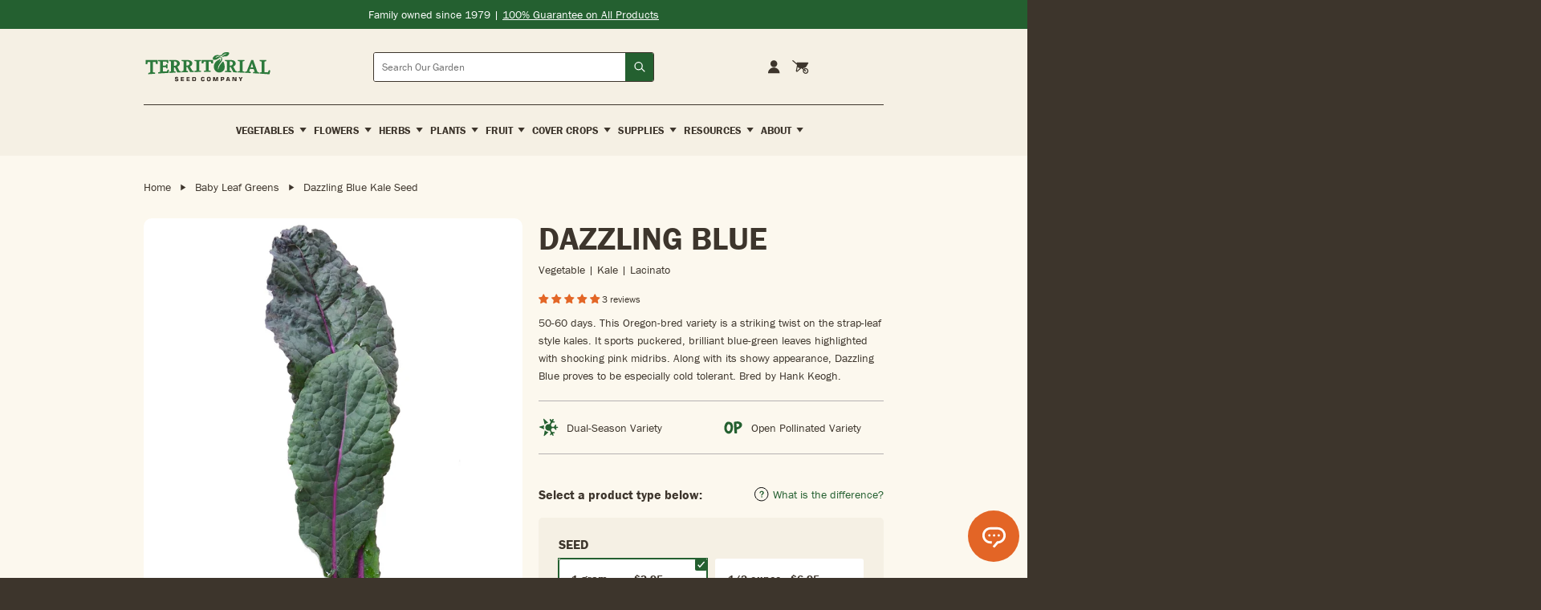

--- FILE ---
content_type: text/html; charset=utf-8
request_url: https://territorialseed.com/collections/baby-leaf-greens/products/kale-dazzling-blue
body_size: 111165
content:
<!doctype html>
<html lang="en">
  <head>
    <!-- Google Tag Manager -->
<script>
  (function (w, d, s, l, i) {
    w[l] = w[l] || [];
    w[l].push({ 'gtm.start': new Date().getTime(), event: 'gtm.js' });
    var f = d.getElementsByTagName(s)[0],
      j = d.createElement(s),
      dl = l != 'dataLayer' ? '&l=' + l : '';
    j.async = true;
    j.src = 'https://www.googletagmanager.com/gtm.js?id=' + i + dl;
    f.parentNode.insertBefore(j, f);
  })(window, document, 'script', 'dataLayer', 'GTM-K86NR9J');
</script>
<!-- End Google Tag Manager -->
<meta charset="utf-8">
<meta http-equiv="X-UA-Compatible" content="IE=edge">
<meta name="viewport" content="width=device-width,initial-scale=1">
<meta name="theme-color" content="#246030">
<meta name="facebook-domain-verification" content="exh01o42hkjk0b5qgfkvtfu8a3004s">
<meta name="google-site-verification" content="HPf0uWUX-amvTENIKHdfTcpbqybQ-6-Dess7ukMq5tM">

<link
  rel="shortcut icon"
  href="//territorialseed.com/cdn/shop/files/favicon.png?v=1751477769"
  type="image/png"
>

<link href="//territorialseed.com/cdn/shop/t/163/assets/swiper-bundle.min.css?v=138879063338843649161767630604" rel="stylesheet" type="text/css" media="all" />

<link href="//territorialseed.com/cdn/shop/t/163/assets/sleepify.css?v=123904416860522114311767631690" rel="stylesheet" type="text/css" media="all" />


  <link rel="apple-touch-icon" sizes="57x57" href="//territorialseed.com/cdn/shop/files/favicon_57x.png?v=1751477769">
  <link rel="apple-touch-icon" sizes="60x60" href="//territorialseed.com/cdn/shop/files/favicon_60x.png?v=1751477769">
  <link rel="apple-touch-icon" sizes="72x72" href="//territorialseed.com/cdn/shop/files/favicon_72x.png?v=1751477769">
  <link rel="apple-touch-icon" sizes="76x76" href="//territorialseed.com/cdn/shop/files/favicon_76x.png?v=1751477769">
  <link rel="apple-touch-icon" sizes="114x114" href="//territorialseed.com/cdn/shop/files/favicon_114x.png?v=1751477769">
  <link rel="apple-touch-icon" sizes="120x120" href="//territorialseed.com/cdn/shop/files/favicon_120x.png?v=1751477769">
  <link rel="apple-touch-icon" sizes="144x144" href="//territorialseed.com/cdn/shop/files/favicon_144x.png?v=1751477769">
  <link rel="apple-touch-icon" sizes="152x152" href="//territorialseed.com/cdn/shop/files/favicon_152x.png?v=1751477769">
  <link rel="apple-touch-icon" sizes="180x180" href="//territorialseed.com/cdn/shop/files/favicon_180x.png?v=1751477769">
  <link rel="icon" type="image/png" sizes="192x192" href="//territorialseed.com/cdn/shop/files/favicon_192x.png?v=1751477769">
  <link rel="icon" type="image/png" sizes="32x32" href="//territorialseed.com/cdn/shop/files/favicon_32x.png?v=1751477769">
  <link rel="icon" type="image/png" sizes="96x96" href="//territorialseed.com/cdn/shop/files/favicon_96x.png?v=1751477769">
  <link rel="icon" type="image/png" sizes="16x16" href="//territorialseed.com/cdn/shop/files/favicon_16x.png?v=1751477769">
  <link rel="shortcut icon" href="//territorialseed.com/cdn/shop/files/favicon_32x.png?v=1751477769" type="image/x-icon">
  <link rel="icon" href="//territorialseed.com/cdn/shop/files/favicon_32x.png?v=1751477769" type="image/x-icon">


<script src="//territorialseed.com/cdn/shop/t/163/assets/sleepify_vendor.js?v=164059125918305027471767631333" type="text/javascript"></script>
<script src="//territorialseed.com/cdn/shop/t/163/assets/swiper-bundle.min.js?v=76204931248172345031767630604" type="text/javascript"></script>
<script src="//territorialseed.com/cdn/shop/t/163/assets/sleepify.js?v=21856471298865376931767631333" type="text/javascript"></script>



    <script>window.performance && window.performance.mark && window.performance.mark('shopify.content_for_header.start');</script><meta name="facebook-domain-verification" content="exh01o42hkjk0b5qgfkvtfu8a3004s">
<meta name="google-site-verification" content="HPf0uWUX-amvTENIKHdfTcpbqybQ-6-Dess7ukMq5tM">
<meta id="shopify-digital-wallet" name="shopify-digital-wallet" content="/18624989/digital_wallets/dialog">
<meta name="shopify-checkout-api-token" content="983dc384df1abad726c15d33308a5648">
<link rel="alternate" type="application/json+oembed" href="https://territorialseed.com/products/kale-dazzling-blue.oembed">
<script async="async" src="/checkouts/internal/preloads.js?locale=en-US"></script>
<link rel="preconnect" href="https://shop.app" crossorigin="anonymous">
<script async="async" src="https://shop.app/checkouts/internal/preloads.js?locale=en-US&shop_id=18624989" crossorigin="anonymous"></script>
<script id="apple-pay-shop-capabilities" type="application/json">{"shopId":18624989,"countryCode":"US","currencyCode":"USD","merchantCapabilities":["supports3DS"],"merchantId":"gid:\/\/shopify\/Shop\/18624989","merchantName":"Territorial Seed","requiredBillingContactFields":["postalAddress","email"],"requiredShippingContactFields":["postalAddress","email"],"shippingType":"shipping","supportedNetworks":["visa","masterCard","amex","discover","elo","jcb"],"total":{"type":"pending","label":"Territorial Seed","amount":"1.00"},"shopifyPaymentsEnabled":true,"supportsSubscriptions":true}</script>
<script id="shopify-features" type="application/json">{"accessToken":"983dc384df1abad726c15d33308a5648","betas":["rich-media-storefront-analytics"],"domain":"territorialseed.com","predictiveSearch":true,"shopId":18624989,"locale":"en"}</script>
<script>var Shopify = Shopify || {};
Shopify.shop = "territorial-seed.myshopify.com";
Shopify.locale = "en";
Shopify.currency = {"active":"USD","rate":"1.0"};
Shopify.country = "US";
Shopify.theme = {"name":"Sleepify | DEV | Mobile Menu Scroll","id":148996391086,"schema_name":"Sleepify Theme","schema_version":"2.1.0","theme_store_id":null,"role":"main"};
Shopify.theme.handle = "null";
Shopify.theme.style = {"id":null,"handle":null};
Shopify.cdnHost = "territorialseed.com/cdn";
Shopify.routes = Shopify.routes || {};
Shopify.routes.root = "/";</script>
<script type="module">!function(o){(o.Shopify=o.Shopify||{}).modules=!0}(window);</script>
<script>!function(o){function n(){var o=[];function n(){o.push(Array.prototype.slice.apply(arguments))}return n.q=o,n}var t=o.Shopify=o.Shopify||{};t.loadFeatures=n(),t.autoloadFeatures=n()}(window);</script>
<script>
  window.ShopifyPay = window.ShopifyPay || {};
  window.ShopifyPay.apiHost = "shop.app\/pay";
  window.ShopifyPay.redirectState = null;
</script>
<script id="shop-js-analytics" type="application/json">{"pageType":"product"}</script>
<script defer="defer" async type="module" src="//territorialseed.com/cdn/shopifycloud/shop-js/modules/v2/client.init-shop-cart-sync_C5BV16lS.en.esm.js"></script>
<script defer="defer" async type="module" src="//territorialseed.com/cdn/shopifycloud/shop-js/modules/v2/chunk.common_CygWptCX.esm.js"></script>
<script type="module">
  await import("//territorialseed.com/cdn/shopifycloud/shop-js/modules/v2/client.init-shop-cart-sync_C5BV16lS.en.esm.js");
await import("//territorialseed.com/cdn/shopifycloud/shop-js/modules/v2/chunk.common_CygWptCX.esm.js");

  window.Shopify.SignInWithShop?.initShopCartSync?.({"fedCMEnabled":true,"windoidEnabled":true});

</script>
<script>
  window.Shopify = window.Shopify || {};
  if (!window.Shopify.featureAssets) window.Shopify.featureAssets = {};
  window.Shopify.featureAssets['shop-js'] = {"shop-cart-sync":["modules/v2/client.shop-cart-sync_ZFArdW7E.en.esm.js","modules/v2/chunk.common_CygWptCX.esm.js"],"init-fed-cm":["modules/v2/client.init-fed-cm_CmiC4vf6.en.esm.js","modules/v2/chunk.common_CygWptCX.esm.js"],"shop-button":["modules/v2/client.shop-button_tlx5R9nI.en.esm.js","modules/v2/chunk.common_CygWptCX.esm.js"],"shop-cash-offers":["modules/v2/client.shop-cash-offers_DOA2yAJr.en.esm.js","modules/v2/chunk.common_CygWptCX.esm.js","modules/v2/chunk.modal_D71HUcav.esm.js"],"init-windoid":["modules/v2/client.init-windoid_sURxWdc1.en.esm.js","modules/v2/chunk.common_CygWptCX.esm.js"],"shop-toast-manager":["modules/v2/client.shop-toast-manager_ClPi3nE9.en.esm.js","modules/v2/chunk.common_CygWptCX.esm.js"],"init-shop-email-lookup-coordinator":["modules/v2/client.init-shop-email-lookup-coordinator_B8hsDcYM.en.esm.js","modules/v2/chunk.common_CygWptCX.esm.js"],"init-shop-cart-sync":["modules/v2/client.init-shop-cart-sync_C5BV16lS.en.esm.js","modules/v2/chunk.common_CygWptCX.esm.js"],"avatar":["modules/v2/client.avatar_BTnouDA3.en.esm.js"],"pay-button":["modules/v2/client.pay-button_FdsNuTd3.en.esm.js","modules/v2/chunk.common_CygWptCX.esm.js"],"init-customer-accounts":["modules/v2/client.init-customer-accounts_DxDtT_ad.en.esm.js","modules/v2/client.shop-login-button_C5VAVYt1.en.esm.js","modules/v2/chunk.common_CygWptCX.esm.js","modules/v2/chunk.modal_D71HUcav.esm.js"],"init-shop-for-new-customer-accounts":["modules/v2/client.init-shop-for-new-customer-accounts_ChsxoAhi.en.esm.js","modules/v2/client.shop-login-button_C5VAVYt1.en.esm.js","modules/v2/chunk.common_CygWptCX.esm.js","modules/v2/chunk.modal_D71HUcav.esm.js"],"shop-login-button":["modules/v2/client.shop-login-button_C5VAVYt1.en.esm.js","modules/v2/chunk.common_CygWptCX.esm.js","modules/v2/chunk.modal_D71HUcav.esm.js"],"init-customer-accounts-sign-up":["modules/v2/client.init-customer-accounts-sign-up_CPSyQ0Tj.en.esm.js","modules/v2/client.shop-login-button_C5VAVYt1.en.esm.js","modules/v2/chunk.common_CygWptCX.esm.js","modules/v2/chunk.modal_D71HUcav.esm.js"],"shop-follow-button":["modules/v2/client.shop-follow-button_Cva4Ekp9.en.esm.js","modules/v2/chunk.common_CygWptCX.esm.js","modules/v2/chunk.modal_D71HUcav.esm.js"],"checkout-modal":["modules/v2/client.checkout-modal_BPM8l0SH.en.esm.js","modules/v2/chunk.common_CygWptCX.esm.js","modules/v2/chunk.modal_D71HUcav.esm.js"],"lead-capture":["modules/v2/client.lead-capture_Bi8yE_yS.en.esm.js","modules/v2/chunk.common_CygWptCX.esm.js","modules/v2/chunk.modal_D71HUcav.esm.js"],"shop-login":["modules/v2/client.shop-login_D6lNrXab.en.esm.js","modules/v2/chunk.common_CygWptCX.esm.js","modules/v2/chunk.modal_D71HUcav.esm.js"],"payment-terms":["modules/v2/client.payment-terms_CZxnsJam.en.esm.js","modules/v2/chunk.common_CygWptCX.esm.js","modules/v2/chunk.modal_D71HUcav.esm.js"]};
</script>
<script>(function() {
  var isLoaded = false;
  function asyncLoad() {
    if (isLoaded) return;
    isLoaded = true;
    var urls = ["https:\/\/assets.smartwishlist.webmarked.net\/static\/v6\/smartwishlist2.js?shop=territorial-seed.myshopify.com","https:\/\/d23dclunsivw3h.cloudfront.net\/redirect-app.js?shop=territorial-seed.myshopify.com","https:\/\/d10lpsik1i8c69.cloudfront.net\/w.js?shop=territorial-seed.myshopify.com","https:\/\/cdn.attn.tv\/territorialseed\/dtag.js?shop=territorial-seed.myshopify.com","https:\/\/container.pepperjam.com\/2624151588.js?shop=territorial-seed.myshopify.com","https:\/\/ideafyi.oss-us-west-1.aliyuncs.com\/js\/filter.js?v=9\u0026shop=territorial-seed.myshopify.com","https:\/\/cdn.roseperl.com\/storelocator-prod\/stockist-form\/territorial-seed-1750221692.js?shop=territorial-seed.myshopify.com","https:\/\/customer-first-focus.b-cdn.net\/cffOrderifyLoader_min.js?shop=territorial-seed.myshopify.com","\/\/backinstock.useamp.com\/widget\/15664_1767154285.js?category=bis\u0026v=6\u0026shop=territorial-seed.myshopify.com","https:\/\/cdn.shopify.com\/s\/files\/1\/1862\/4989\/t\/163\/assets\/yoast-active-script.js?v=1767630604\u0026shop=territorial-seed.myshopify.com","https:\/\/cdn.shopify.com\/s\/files\/1\/1862\/4989\/t\/163\/assets\/yoast-active-script.js?v=1767630604\u0026shop=territorial-seed.myshopify.com","https:\/\/cdn.roseperl.com\/storelocator-prod\/setting\/territorial-seed-1767631386.js?shop=territorial-seed.myshopify.com","https:\/\/cdn.roseperl.com\/storelocator-prod\/wtb\/territorial-seed-1767631386.js?shop=territorial-seed.myshopify.com"];
    for (var i = 0; i < urls.length; i++) {
      var s = document.createElement('script');
      s.type = 'text/javascript';
      s.async = true;
      s.src = urls[i];
      var x = document.getElementsByTagName('script')[0];
      x.parentNode.insertBefore(s, x);
    }
  };
  if(window.attachEvent) {
    window.attachEvent('onload', asyncLoad);
  } else {
    window.addEventListener('load', asyncLoad, false);
  }
})();</script>
<script id="__st">var __st={"a":18624989,"offset":-28800,"reqid":"1129a5cb-ed9b-43f2-85c3-25e12d83601b-1768728840","pageurl":"territorialseed.com\/collections\/baby-leaf-greens\/products\/kale-dazzling-blue","u":"7ea48eb431ac","p":"product","rtyp":"product","rid":1466278838371};</script>
<script>window.ShopifyPaypalV4VisibilityTracking = true;</script>
<script id="captcha-bootstrap">!function(){'use strict';const t='contact',e='account',n='new_comment',o=[[t,t],['blogs',n],['comments',n],[t,'customer']],c=[[e,'customer_login'],[e,'guest_login'],[e,'recover_customer_password'],[e,'create_customer']],r=t=>t.map((([t,e])=>`form[action*='/${t}']:not([data-nocaptcha='true']) input[name='form_type'][value='${e}']`)).join(','),a=t=>()=>t?[...document.querySelectorAll(t)].map((t=>t.form)):[];function s(){const t=[...o],e=r(t);return a(e)}const i='password',u='form_key',d=['recaptcha-v3-token','g-recaptcha-response','h-captcha-response',i],f=()=>{try{return window.sessionStorage}catch{return}},m='__shopify_v',_=t=>t.elements[u];function p(t,e,n=!1){try{const o=window.sessionStorage,c=JSON.parse(o.getItem(e)),{data:r}=function(t){const{data:e,action:n}=t;return t[m]||n?{data:e,action:n}:{data:t,action:n}}(c);for(const[e,n]of Object.entries(r))t.elements[e]&&(t.elements[e].value=n);n&&o.removeItem(e)}catch(o){console.error('form repopulation failed',{error:o})}}const l='form_type',E='cptcha';function T(t){t.dataset[E]=!0}const w=window,h=w.document,L='Shopify',v='ce_forms',y='captcha';let A=!1;((t,e)=>{const n=(g='f06e6c50-85a8-45c8-87d0-21a2b65856fe',I='https://cdn.shopify.com/shopifycloud/storefront-forms-hcaptcha/ce_storefront_forms_captcha_hcaptcha.v1.5.2.iife.js',D={infoText:'Protected by hCaptcha',privacyText:'Privacy',termsText:'Terms'},(t,e,n)=>{const o=w[L][v],c=o.bindForm;if(c)return c(t,g,e,D).then(n);var r;o.q.push([[t,g,e,D],n]),r=I,A||(h.body.append(Object.assign(h.createElement('script'),{id:'captcha-provider',async:!0,src:r})),A=!0)});var g,I,D;w[L]=w[L]||{},w[L][v]=w[L][v]||{},w[L][v].q=[],w[L][y]=w[L][y]||{},w[L][y].protect=function(t,e){n(t,void 0,e),T(t)},Object.freeze(w[L][y]),function(t,e,n,w,h,L){const[v,y,A,g]=function(t,e,n){const i=e?o:[],u=t?c:[],d=[...i,...u],f=r(d),m=r(i),_=r(d.filter((([t,e])=>n.includes(e))));return[a(f),a(m),a(_),s()]}(w,h,L),I=t=>{const e=t.target;return e instanceof HTMLFormElement?e:e&&e.form},D=t=>v().includes(t);t.addEventListener('submit',(t=>{const e=I(t);if(!e)return;const n=D(e)&&!e.dataset.hcaptchaBound&&!e.dataset.recaptchaBound,o=_(e),c=g().includes(e)&&(!o||!o.value);(n||c)&&t.preventDefault(),c&&!n&&(function(t){try{if(!f())return;!function(t){const e=f();if(!e)return;const n=_(t);if(!n)return;const o=n.value;o&&e.removeItem(o)}(t);const e=Array.from(Array(32),(()=>Math.random().toString(36)[2])).join('');!function(t,e){_(t)||t.append(Object.assign(document.createElement('input'),{type:'hidden',name:u})),t.elements[u].value=e}(t,e),function(t,e){const n=f();if(!n)return;const o=[...t.querySelectorAll(`input[type='${i}']`)].map((({name:t})=>t)),c=[...d,...o],r={};for(const[a,s]of new FormData(t).entries())c.includes(a)||(r[a]=s);n.setItem(e,JSON.stringify({[m]:1,action:t.action,data:r}))}(t,e)}catch(e){console.error('failed to persist form',e)}}(e),e.submit())}));const S=(t,e)=>{t&&!t.dataset[E]&&(n(t,e.some((e=>e===t))),T(t))};for(const o of['focusin','change'])t.addEventListener(o,(t=>{const e=I(t);D(e)&&S(e,y())}));const B=e.get('form_key'),M=e.get(l),P=B&&M;t.addEventListener('DOMContentLoaded',(()=>{const t=y();if(P)for(const e of t)e.elements[l].value===M&&p(e,B);[...new Set([...A(),...v().filter((t=>'true'===t.dataset.shopifyCaptcha))])].forEach((e=>S(e,t)))}))}(h,new URLSearchParams(w.location.search),n,t,e,['guest_login'])})(!0,!1)}();</script>
<script integrity="sha256-4kQ18oKyAcykRKYeNunJcIwy7WH5gtpwJnB7kiuLZ1E=" data-source-attribution="shopify.loadfeatures" defer="defer" src="//territorialseed.com/cdn/shopifycloud/storefront/assets/storefront/load_feature-a0a9edcb.js" crossorigin="anonymous"></script>
<script crossorigin="anonymous" defer="defer" src="//territorialseed.com/cdn/shopifycloud/storefront/assets/shopify_pay/storefront-65b4c6d7.js?v=20250812"></script>
<script data-source-attribution="shopify.dynamic_checkout.dynamic.init">var Shopify=Shopify||{};Shopify.PaymentButton=Shopify.PaymentButton||{isStorefrontPortableWallets:!0,init:function(){window.Shopify.PaymentButton.init=function(){};var t=document.createElement("script");t.src="https://territorialseed.com/cdn/shopifycloud/portable-wallets/latest/portable-wallets.en.js",t.type="module",document.head.appendChild(t)}};
</script>
<script data-source-attribution="shopify.dynamic_checkout.buyer_consent">
  function portableWalletsHideBuyerConsent(e){var t=document.getElementById("shopify-buyer-consent"),n=document.getElementById("shopify-subscription-policy-button");t&&n&&(t.classList.add("hidden"),t.setAttribute("aria-hidden","true"),n.removeEventListener("click",e))}function portableWalletsShowBuyerConsent(e){var t=document.getElementById("shopify-buyer-consent"),n=document.getElementById("shopify-subscription-policy-button");t&&n&&(t.classList.remove("hidden"),t.removeAttribute("aria-hidden"),n.addEventListener("click",e))}window.Shopify?.PaymentButton&&(window.Shopify.PaymentButton.hideBuyerConsent=portableWalletsHideBuyerConsent,window.Shopify.PaymentButton.showBuyerConsent=portableWalletsShowBuyerConsent);
</script>
<script data-source-attribution="shopify.dynamic_checkout.cart.bootstrap">document.addEventListener("DOMContentLoaded",(function(){function t(){return document.querySelector("shopify-accelerated-checkout-cart, shopify-accelerated-checkout")}if(t())Shopify.PaymentButton.init();else{new MutationObserver((function(e,n){t()&&(Shopify.PaymentButton.init(),n.disconnect())})).observe(document.body,{childList:!0,subtree:!0})}}));
</script>
<link id="shopify-accelerated-checkout-styles" rel="stylesheet" media="screen" href="https://territorialseed.com/cdn/shopifycloud/portable-wallets/latest/accelerated-checkout-backwards-compat.css" crossorigin="anonymous">
<style id="shopify-accelerated-checkout-cart">
        #shopify-buyer-consent {
  margin-top: 1em;
  display: inline-block;
  width: 100%;
}

#shopify-buyer-consent.hidden {
  display: none;
}

#shopify-subscription-policy-button {
  background: none;
  border: none;
  padding: 0;
  text-decoration: underline;
  font-size: inherit;
  cursor: pointer;
}

#shopify-subscription-policy-button::before {
  box-shadow: none;
}

      </style>
<script id="sections-script" data-sections="pdp-tabs" defer="defer" src="//territorialseed.com/cdn/shop/t/163/compiled_assets/scripts.js?v=39272"></script>
<script id="snippets-script" data-snippets="pdp-float" defer="defer" src="//territorialseed.com/cdn/shop/t/163/compiled_assets/snippet-scripts.js?v=39272"></script>
<script>window.performance && window.performance.mark && window.performance.mark('shopify.content_for_header.end');</script>
    <script type="text/javascript">
var script = document.createElement('script');
script.src = "https://xp2023-pix.s3.amazonaws.com/px_Dq2xF.js";
document.getElementsByTagName('head')[0].appendChild(script);
</script>

  <!-- BEGIN app block: shopify://apps/boost-ai-search-filter/blocks/boost-sd-ssr/7fc998ae-a150-4367-bab8-505d8a4503f7 --><script type="text/javascript">"use strict";(()=>{var __typeError=msg=>{throw TypeError(msg)};var __accessCheck=(obj,member,msg)=>member.has(obj)||__typeError("Cannot "+msg);var __privateGet=(obj,member,getter)=>(__accessCheck(obj,member,"read from private field"),getter?getter.call(obj):member.get(obj));var __privateAdd=(obj,member,value)=>member.has(obj)?__typeError("Cannot add the same private member more than once"):member instanceof WeakSet?member.add(obj):member.set(obj,value);var __privateSet=(obj,member,value,setter)=>(__accessCheck(obj,member,"write to private field"),setter?setter.call(obj,value):member.set(obj,value),value);var __privateMethod=(obj,member,method)=>(__accessCheck(obj,member,"access private method"),method);function mergeDeepMutate(target,...sources){if(!target)return target;if(sources.length===0)return target;const isObject=obj=>!!obj&&typeof obj==="object";const isPlainObject=obj=>{if(!isObject(obj))return false;const proto=Object.getPrototypeOf(obj);return proto===Object.prototype||proto===null};for(const source of sources){if(!source)continue;for(const key in source){const sourceValue=source[key];if(!(key in target)){target[key]=sourceValue;continue}const targetValue=target[key];if(Array.isArray(targetValue)&&Array.isArray(sourceValue)){target[key]=targetValue.concat(...sourceValue)}else if(isPlainObject(targetValue)&&isPlainObject(sourceValue)){target[key]=mergeDeepMutate(targetValue,sourceValue)}else{target[key]=sourceValue}}}return target}var _config,_dataObjects,_modules,_cachedModulesByConstructor,_status,_cachedEventListeners,_registryBlockListeners,_readyListeners,_blocks,_Application_instances,extendAppConfigFromModules_fn,extendAppConfigFromGlobalVariables_fn,initializeDataObjects_fn,resetBlocks_fn,loadModuleEventListeners_fn;var Application=class{constructor(config,dataObjects){__privateAdd(this,_Application_instances);__privateAdd(this,_config);__privateAdd(this,_dataObjects);__privateAdd(this,_modules,[]);__privateAdd(this,_cachedModulesByConstructor,new Map);__privateAdd(this,_status,"created");__privateAdd(this,_cachedEventListeners,{});__privateAdd(this,_registryBlockListeners,[]);__privateAdd(this,_readyListeners,[]);this.mode="production";this.logLevel=1;__privateAdd(this,_blocks,{});const boostWidgetIntegration=window.boostWidgetIntegration;__privateSet(this,_config,config||{logLevel:boostWidgetIntegration?.config?.logLevel,env:"production"});this.logLevel=__privateGet(this,_config).logLevel??(this.mode==="production"?2:this.logLevel);if(__privateGet(this,_config).logLevel==null){__privateGet(this,_config).logLevel=this.logLevel}__privateSet(this,_dataObjects,dataObjects||{});this.logger={debug:(...args)=>{if(this.logLevel<=0){console.debug("Boost > [DEBUG] ",...args)}},info:(...args)=>{if(this.logLevel<=1){console.info("Boost > [INFO] ",...args)}},warn:(...args)=>{if(this.logLevel<=2){console.warn("Boost > [WARN] ",...args)}},error:(...args)=>{if(this.logLevel<=3){console.error("Boost > [ERROR] ",...args)}}}}get blocks(){return __privateGet(this,_blocks)}get config(){return __privateGet(this,_config)}get dataObjects(){return __privateGet(this,_dataObjects)}get status(){return __privateGet(this,_status)}get modules(){return __privateGet(this,_modules)}bootstrap(){if(__privateGet(this,_status)==="bootstrapped"){this.logger.warn("Application already bootstrapped");return}if(__privateGet(this,_status)==="started"){this.logger.warn("Application already started");return}__privateMethod(this,_Application_instances,loadModuleEventListeners_fn).call(this);this.dispatchLifecycleEvent({name:"onBeforeAppBootstrap",payload:null});if(__privateGet(this,_config)?.customization?.app?.onBootstrap){__privateGet(this,_config).customization.app.onBootstrap(this)}__privateMethod(this,_Application_instances,extendAppConfigFromModules_fn).call(this);__privateMethod(this,_Application_instances,extendAppConfigFromGlobalVariables_fn).call(this);__privateMethod(this,_Application_instances,initializeDataObjects_fn).call(this);this.assignGlobalVariables();__privateSet(this,_status,"bootstrapped");this.dispatchLifecycleEvent({name:"onAppBootstrap",payload:null})}async initModules(){await Promise.all(__privateGet(this,_modules).map(async module=>{if(!module.shouldInit()){this.logger.info("Module not initialized",module.constructor.name,"shouldInit returned false");return}module.onBeforeModuleInit?.();this.dispatchLifecycleEvent({name:"onBeforeModuleInit",payload:{module}});this.logger.info(`Initializing ${module.constructor.name} module`);try{await module.init();this.dispatchLifecycleEvent({name:"onModuleInit",payload:{module}})}catch(error){this.logger.error(`Error initializing module ${module.constructor.name}:`,error);this.dispatchLifecycleEvent({name:"onModuleError",payload:{module,error:error instanceof Error?error:new Error(String(error))}})}}))}getModule(constructor){const module=__privateGet(this,_cachedModulesByConstructor).get(constructor);if(module&&!module.shouldInit()){return void 0}return module}getModuleByName(name){const module=__privateGet(this,_modules).find(mod=>{const ModuleClass=mod.constructor;return ModuleClass.moduleName===name});if(module&&!module.shouldInit()){return void 0}return module}registerBlock(block){if(!block.id){this.logger.error("Block id is required");return}const blockId=block.id;if(__privateGet(this,_blocks)[blockId]){this.logger.error(`Block with id ${blockId} already exists`);return}__privateGet(this,_blocks)[blockId]=block;if(window.boostWidgetIntegration.blocks){window.boostWidgetIntegration.blocks[blockId]=block}this.dispatchLifecycleEvent({name:"onRegisterBlock",payload:{block}});__privateGet(this,_registryBlockListeners).forEach(listener=>{try{listener(block)}catch(error){this.logger.error("Error in registry block listener:",error)}})}addRegistryBlockListener(listener){__privateGet(this,_registryBlockListeners).push(listener);Object.values(__privateGet(this,_blocks)).forEach(block=>{try{listener(block)}catch(error){this.logger.error("Error in registry block listener for existing block:",error)}})}removeRegistryBlockListener(listener){const index=__privateGet(this,_registryBlockListeners).indexOf(listener);if(index>-1){__privateGet(this,_registryBlockListeners).splice(index,1)}}onReady(handler){if(__privateGet(this,_status)==="started"){try{handler()}catch(error){this.logger.error("Error in ready handler:",error)}}else{__privateGet(this,_readyListeners).push(handler)}}assignGlobalVariables(){if(!window.boostWidgetIntegration){window.boostWidgetIntegration={}}Object.assign(window.boostWidgetIntegration,{TAEApp:this,config:this.config,dataObjects:__privateGet(this,_dataObjects),blocks:this.blocks})}async start(){this.logger.info("Application starting");this.bootstrap();this.dispatchLifecycleEvent({name:"onBeforeAppStart",payload:null});await this.initModules();__privateSet(this,_status,"started");this.dispatchLifecycleEvent({name:"onAppStart",payload:null});__privateGet(this,_readyListeners).forEach(listener=>{try{listener()}catch(error){this.logger.error("Error in ready listener:",error)}});if(__privateGet(this,_config)?.customization?.app?.onStart){__privateGet(this,_config).customization.app.onStart(this)}}destroy(){if(__privateGet(this,_status)!=="started"){this.logger.warn("Application not started yet");return}__privateGet(this,_modules).forEach(module=>{this.dispatchLifecycleEvent({name:"onModuleDestroy",payload:{module}});module.destroy()});__privateSet(this,_modules,[]);__privateMethod(this,_Application_instances,resetBlocks_fn).call(this);__privateSet(this,_status,"destroyed");this.dispatchLifecycleEvent({name:"onAppDestroy",payload:null})}setLogLevel(level){this.logLevel=level;this.updateConfig({logLevel:level})}loadModule(ModuleConstructor){if(!ModuleConstructor){return this}const app=this;const moduleInstance=new ModuleConstructor(app);if(__privateGet(app,_cachedModulesByConstructor).has(ModuleConstructor)){this.logger.warn(`Module ${ModuleConstructor.name} already loaded`);return app}__privateGet(this,_modules).push(moduleInstance);__privateGet(this,_cachedModulesByConstructor).set(ModuleConstructor,moduleInstance);this.logger.info(`Module ${ModuleConstructor.name} already loaded`);return app}updateConfig(newConfig){if(typeof newConfig==="function"){__privateSet(this,_config,newConfig(__privateGet(this,_config)))}else{mergeDeepMutate(__privateGet(this,_config),newConfig)}return this.config}dispatchLifecycleEvent(event){switch(event.name){case"onBeforeAppBootstrap":this.triggerEvent("onBeforeAppBootstrap",event);break;case"onAppBootstrap":this.logger.info("Application bootstrapped");this.triggerEvent("onAppBootstrap",event);break;case"onBeforeModuleInit":this.triggerEvent("onBeforeModuleInit",event);break;case"onModuleInit":this.logger.info(`Module ${event.payload.module.constructor.name} initialized`);this.triggerEvent("onModuleInit",event);break;case"onModuleDestroy":this.logger.info(`Module ${event.payload.module.constructor.name} destroyed`);this.triggerEvent("onModuleDestroy",event);break;case"onBeforeAppStart":this.triggerEvent("onBeforeAppStart",event);break;case"onAppStart":this.logger.info("Application started");this.triggerEvent("onAppStart",event);break;case"onAppDestroy":this.logger.info("Application destroyed");this.triggerEvent("onAppDestroy",event);break;case"onAppError":this.logger.error("Application error",event.payload.error);this.triggerEvent("onAppError",event);break;case"onModuleError":this.logger.error("Module error",event.payload.module.constructor.name,event.payload.error);this.triggerEvent("onModuleError",event);break;case"onRegisterBlock":this.logger.info(`Block registered with id: ${event.payload.block.id}`);this.triggerEvent("onRegisterBlock",event);break;default:this.logger.warn("Unknown lifecycle event",event);break}}triggerEvent(eventName,event){const eventListeners=__privateGet(this,_cachedEventListeners)[eventName];if(eventListeners){eventListeners.forEach(listener=>{try{if(eventName==="onRegisterBlock"&&event.payload&&"block"in event.payload){listener(event.payload.block)}else{listener(event)}}catch(error){this.logger.error(`Error in event listener for ${eventName}:`,error,"Event data:",event)}})}}};_config=new WeakMap;_dataObjects=new WeakMap;_modules=new WeakMap;_cachedModulesByConstructor=new WeakMap;_status=new WeakMap;_cachedEventListeners=new WeakMap;_registryBlockListeners=new WeakMap;_readyListeners=new WeakMap;_blocks=new WeakMap;_Application_instances=new WeakSet;extendAppConfigFromModules_fn=function(){__privateGet(this,_modules).forEach(module=>{const extendAppConfig=module.extendAppConfig;if(extendAppConfig){mergeDeepMutate(__privateGet(this,_config),extendAppConfig)}})};extendAppConfigFromGlobalVariables_fn=function(){const initializedGlobalConfig=window.boostWidgetIntegration?.config;if(initializedGlobalConfig){mergeDeepMutate(__privateGet(this,_config),initializedGlobalConfig)}};initializeDataObjects_fn=function(){__privateGet(this,_modules).forEach(module=>{const dataObject=module.dataObject;if(dataObject){mergeDeepMutate(__privateGet(this,_dataObjects),dataObject)}})};resetBlocks_fn=function(){this.logger.info("Resetting all blocks");__privateSet(this,_blocks,{})};loadModuleEventListeners_fn=function(){__privateSet(this,_cachedEventListeners,{});const eventNames=["onBeforeAppBootstrap","onAppBootstrap","onModuleInit","onModuleDestroy","onBeforeAppStart","onAppStart","onAppDestroy","onAppError","onModuleError","onRegisterBlock"];__privateGet(this,_modules).forEach(module=>{eventNames.forEach(eventName=>{const eventListener=(...args)=>{if(this.status==="bootstrapped"||this.status==="started"){if(!module.shouldInit())return}return module[eventName]?.(...args)};if(typeof eventListener==="function"){if(!__privateGet(this,_cachedEventListeners)[eventName]){__privateGet(this,_cachedEventListeners)[eventName]=[]}if(eventName==="onRegisterBlock"){__privateGet(this,_cachedEventListeners)[eventName]?.push((block=>{eventListener.call(module,block)}))}else{__privateGet(this,_cachedEventListeners)[eventName]?.push(eventListener.bind(module))}}})})};var _app;var Module=class{constructor(app){__privateAdd(this,_app);__privateSet(this,_app,app)}shouldInit(){return true}destroy(){__privateSet(this,_app,void 0)}init(){}get app(){if(!__privateGet(this,_app)){throw new Error("Module not initialized")}return Object.freeze(__privateGet(this,_app))}get extendAppConfig(){return{}}get dataObject(){return{}}};_app=new WeakMap;var _boostTAEApp;var BoostTAEAppModule=class extends Module{constructor(){super(...arguments);__privateAdd(this,_boostTAEApp,null)}get TAEApp(){const boostTAE=getBoostTAE();if(!boostTAE){throw new Error("Boost TAE is not initialized")}__privateSet(this,_boostTAEApp,boostTAE);return __privateGet(this,_boostTAEApp)}get TAEAppConfig(){return this.TAEApp.config}get TAEAppDataObjects(){return this.TAEApp.dataObjects}};_boostTAEApp=new WeakMap;var AdditionalElement=class extends BoostTAEAppModule{get extendAppConfig(){return {additionalElementSettings:Object.assign(
        {
          
            default_sort_order: {"search":"","all":""},
          
        }, {"customSortingList":"relevance|best-selling|title-ascending|title-descending|price-ascending|price-descending","enableCollectionSearch":false})};}};AdditionalElement.moduleName="AdditionalElement";function getShortenToFullParamMap(){const shortenUrlParamList=getBoostTAE().config?.filterSettings?.shortenUrlParamList;const map={};if(!Array.isArray(shortenUrlParamList)){return map}shortenUrlParamList.forEach(item=>{if(typeof item!=="string")return;const idx=item.lastIndexOf(":");if(idx===-1)return;const full=item.slice(0,idx).trim();const short=item.slice(idx+1).trim();if(full.length>0&&short.length>0){map[short]=full}});return map}function generateUUID(){return "xxxxxxxx-xxxx-xxxx-xxxx-xxxxxxxxxxxx".replace(/[x]/g,function(){const r=Math.random()*16|0;return r.toString(16)});}function getQueryParamByKey(key){const urlParams=new URLSearchParams(window.location.search);return urlParams.get(key)}function convertValueRequestStockStatus(v){if(typeof v==="string"){if(v==="out-of-stock")return false;return true}if(Array.isArray(v)){return v.map(_v=>{if(_v==="out-of-stock"){return false}return true})}return false}function isMobileWidth(){return window.innerWidth<576}function isTabletPortraitMaxWidth(){return window.innerWidth<991}function detectDeviceByWidth(){let result="";if(isMobileWidth()){result+="mobile|"}else{result=result.replace("mobile|","")}if(isTabletPortraitMaxWidth()){result+="tablet_portrait_max"}else{result=result.replace("tablet_portrait_max","")}return result}function getSortBy(){const{generalSettings:{collection_id=0,page="collection",default_sort_by:defaultSortBy}={},additionalElementSettings:{default_sort_order:defaultSortOrder={},customSortingList}={}}=getBoostTAE().config;const defaultSortingList=["relevance","best-selling","manual","title-ascending","title-descending","price-ascending","price-descending","created-ascending","created-descending"];const sortQueryKey=getQueryParamByKey("sort");const sortingList=customSortingList?customSortingList.split("|"):defaultSortingList;if(sortQueryKey&&sortingList.includes(sortQueryKey))return sortQueryKey;const searchPage=page==="search";const collectionPage=page==="collection";if(searchPage)sortingList.splice(sortingList.indexOf("manual"),1);const{all,search}=defaultSortOrder;if(collectionPage){if(collection_id in defaultSortOrder){return defaultSortOrder[collection_id]}else if(all){return all}else if(defaultSortBy){return defaultSortBy}}else if(searchPage){return search||"relevance"}return""}var addParamsLocale=(params={})=>{params.return_all_currency_fields=false;return{...params,currency_rate:window.Shopify?.currency?.rate,currency:window.Shopify?.currency?.active,country:window.Shopify?.country}};var getLocalStorage=key=>{try{const value=localStorage.getItem(key);if(value)return JSON.parse(value);return null}catch{return null}};var setLocalStorage=(key,value)=>{try{localStorage.setItem(key,JSON.stringify(value))}catch(error){getBoostTAE().logger.error("Error setLocalStorage",error)}};var removeLocalStorage=key=>{try{localStorage.removeItem(key)}catch(error){getBoostTAE().logger.error("Error removeLocalStorage",error)}};function roundToNearest50(num){const remainder=num%50;if(remainder>25){return num+(50-remainder)}else{return num-remainder}}function lazyLoadImages(dom){if(!dom)return;const lazyImages=dom.querySelectorAll(".boost-sd__product-image-img[loading='lazy']");lazyImages.forEach(function(img){inViewPortHandler(img.parentElement,element=>{const imgElement=element.querySelector(".boost-sd__product-image-img[loading='lazy']");if(imgElement){imgElement.removeAttribute("loading")}})})}function inViewPortHandler(elements,callback){const observer=new IntersectionObserver(function intersectionObserverCallback(entries,observer2){entries.forEach(function(entry){if(entry.isIntersecting){callback(entry.target);observer2.unobserve(entry.target)}})});if(Array.isArray(elements)){elements.forEach(element=>observer.observe(element))}else{observer.observe(elements)}}var isBadUrl=url=>{try{if(!url){url=getWindowLocation().search}const urlString=typeof url==="string"?url:url.toString();const urlParams=decodeURIComponent(urlString).split("&");let isXSSUrl=false;if(urlParams.length>0){for(let i=0;i<urlParams.length;i++){const param=urlParams[i];isXSSUrl=isBadSearchTerm(param);if(isXSSUrl)break}}return isXSSUrl}catch{return true}};var getWindowLocation=()=>{const href=window.location.href;const escapedHref=href.replace(/%3C/g,"&lt;").replace(/%3E/g,"&gt;");const rebuildHrefArr=[];for(let i=0;i<escapedHref.length;i++){rebuildHrefArr.push(escapedHref.charAt(i))}const rebuildHref=rebuildHrefArr.join("").split("&lt;").join("%3C").split("&gt;").join("%3E");let rebuildSearch="";const hrefWithoutHash=rebuildHref.replace(/#.*$/,"");if(hrefWithoutHash.split("?").length>1){rebuildSearch=hrefWithoutHash.split("?")[1];if(rebuildSearch.length>0){rebuildSearch="?"+rebuildSearch}}return{pathname:window.location.pathname,href:rebuildHref,search:rebuildSearch}};var isBadSearchTerm=term=>{if(typeof term=="string"){term=term.toLowerCase();const domEvents=["img src","script","alert","onabort","popstate","afterprint","beforeprint","beforeunload","blur","canplay","canplaythrough","change","click","contextmenu","copy","cut","dblclick","drag","dragend","dragenter","dragleave","dragover","dragstart","drop","durationchange","ended","error","focus","focusin","focusout","fullscreenchange","fullscreenerror","hashchange","input","invalid","keydown","keypress","keyup","load","loadeddata","loadedmetadata","loadstart","mousedown","mouseenter","mouseleave","mousemove","mouseover","mouseout","mouseout","mouseup","offline","online","pagehide","pageshow","paste","pause","play","playing","progress","ratechange","resize","reset","scroll","search","seeked","seeking","select","show","stalled","submit","suspend","timeupdate","toggle","touchcancel","touchend","touchmove","touchstart","unload","volumechange","waiting","wheel"];const potentialEventRegex=new RegExp(domEvents.join("=|on"));const countOpenTag=(term.match(/</g)||[]).length;const countCloseTag=(term.match(/>/g)||[]).length;const isAlert=(term.match(/alert\(/g)||[]).length;const isConsoleLog=(term.match(/console\.log\(/g)||[]).length;const isExecCommand=(term.match(/execCommand/g)||[]).length;const isCookie=(term.match(/document\.cookie/g)||[]).length;const isJavascript=(term.match(/j.*a.*v.*a.*s.*c.*r.*i.*p.*t/g)||[]).length;const isPotentialEvent=potentialEventRegex.test(term);if(countOpenTag>0&&countCloseTag>0||countOpenTag>1||countCloseTag>1||isAlert||isConsoleLog||isExecCommand||isCookie||isJavascript||isPotentialEvent){return true}}return false};var isCollectionPage=()=>{return getBoostTAE().config.generalSettings?.page==="collection"};var isSearchPage=()=>{return getBoostTAE().config.generalSettings?.page==="search"};var isCartPage=()=>{return getBoostTAE().config.generalSettings?.page==="cart"};var isProductPage=()=>{return getBoostTAE().config.generalSettings?.page==="product"};var isHomePage=()=>{return getBoostTAE().config.generalSettings?.page==="index"};var isVendorPage=()=>{return window.location.pathname.indexOf("/collections/vendors")>-1};var getCurrentPage=()=>{let currentPage="";switch(true){case isCollectionPage():currentPage="collection_page";break;case isSearchPage():currentPage="search_page";break;case isProductPage():currentPage="product_page";break;case isCartPage():currentPage="cart_page";break;case isHomePage():currentPage="home_page";break;default:break}return currentPage};var checkExistFilterOptionParam=()=>{const queryParams=new URLSearchParams(window.location.search);const shortenToFullMap=getShortenToFullParamMap();const hasShortenMap=Object.keys(shortenToFullMap).length>0;for(const[key]of queryParams.entries()){if(key.indexOf("pf_")>-1){return true}if(hasShortenMap&&shortenToFullMap[key]){return true}}return false};function getCustomerId(){return window?.__st?.cid||window?.meta?.page?.customerId||window?.ShopifyAnalytics?.meta?.page?.customerId||window?.ShopifyAnalytics?.lib?.user?.()?.traits()?.uniqToken}function isShopifyTypePage(){return window.location.pathname.indexOf("/collections/types")>-1}var _Analytics=class _Analytics extends BoostTAEAppModule{saveRequestId(type,request_id,bundles=[]){const requestIds=getLocalStorage(_Analytics.STORAGE_KEY_PRE_REQUEST_IDS)||{};requestIds[type]=request_id;if(Array.isArray(bundles)){bundles?.forEach(bundle=>{let placement="";switch(type){case"search":placement=_Analytics.KEY_PLACEMENT_BY_TYPE.search_page;break;case"suggest":placement=_Analytics.KEY_PLACEMENT_BY_TYPE.search_page;break;case"product_page_bundle":placement=_Analytics.KEY_PLACEMENT_BY_TYPE.product_page;break;default:break}requestIds[`${bundle.widgetId||""}_${placement}`]=request_id})}setLocalStorage(_Analytics.STORAGE_KEY_PRE_REQUEST_IDS,requestIds)}savePreAction(type){setLocalStorage(_Analytics.STORAGE_KEY_PRE_ACTION,type)}};_Analytics.moduleName="Analytics";_Analytics.STORAGE_KEY_PRE_REQUEST_IDS="boostSdPreRequestIds";_Analytics.STORAGE_KEY_PRE_ACTION="boostSdPreAction";_Analytics.KEY_PLACEMENT_BY_TYPE={product_page:"product_page",search_page:"search_page",instant_search:"instant_search"};var Analytics=_Analytics;var AppSettings=class extends BoostTAEAppModule{get extendAppConfig(){return {cdn:"https://cdn.boostcommerce.io",bundleUrl:"https://services.mybcapps.com/bc-sf-filter/bundles",productUrl:"https://services.mybcapps.com/bc-sf-filter/products",subscriptionUrl:"https://services.mybcapps.com/bc-sf-filter/subscribe-b2s",taeSettings:window.boostWidgetIntegration?.taeSettings||{instantSearch:{enabled:false}},generalSettings:Object.assign(
  {preview_mode:false,preview_path:"",page:"product",custom_js_asset_url:"",custom_css_asset_url:"",collection_id: 171594416227,collection_handle:"baby-leaf-greens",collection_product_count: 55,...
            {
              
              
                product_id: 1466278838371,
              
            },collection_tags: null,current_tags: null,default_sort_by:"manual",swatch_extension:"png",no_image_url:"https://cdn.shopify.com/extensions/019b35a9-9a18-7934-9190-6624dad1621c/boost-fe-202/assets/boost-pfs-no-image.jpg",search_term:"",template:"product",currencies:["USD"],current_currency:"USD",published_locales:{...
                {"en":true}
              },current_locale:"en"},
  {"addCollectionToProductUrl":false}
),translation:{},...
        {
          
          
          
            translation: {"refineDesktop":"Filter","refine":"Refine By","refineMobile":"Refine By","refineMobileCollapse":"Hide Filter","clear":"Clear","clearAll":"Clear All","viewMore":"View More","viewLess":"View Less","apply":"Apply","applyAll":"Apply All","close":"Close","back":"Back","showLimit":"Show","collectionAll":"All","under":"Under","above":"Above","ratingStar":"Star","ratingStars":"Stars","ratingUp":"& Up","showResult":"Show result","searchOptions":"Search Options","inCollectionSearch":"Search for products in this collection","loadPreviousPage":"Load Previous Page","loadMore":"Load more {{ amountProduct }} Products","loadMoreTotal":"{{ from }} - {{ to }} of {{ total }} Products","viewAs":"View as","listView":"List view","gridView":"Grid view","gridViewColumns":"Grid view {{count}} Columns","search":{"generalTitle":"General Title (when no search term)","resultHeader":"Search results for \"{{ terms }}\"","resultNumber":"Showing {{ count }} results for \"{{ terms }}\"","seeAllProducts":"See all products","resultEmpty":"We are sorry! We couldn't find results for \"{{ terms }}\".{{ breakline }}But don't give up – check the spelling or try less specific search terms.","resultEmptyWithSuggestion":"Sorry, nothing found for \"{{ terms }}\". Check out these items instead?","searchTotalResult":"Showing {{ count }} result","searchTotalResults":"Showing {{ count }} results","searchPanelProduct":"Products","searchPanelCollection":"Collections","searchPanelPage":"Blogs & Pages","searchTipsTitle":"Search tips","searchTipsContent":"Please double-check your spelling.{{ breakline }}Use more generic search terms.{{ breakline }}Enter fewer keywords.{{ breakline }}Try searching by product type, brand, model number or product feature.","noSearchResultSearchTermLabel":"Check out some of these popular searches","noSearchResultProductsLabel":"Trending products","searchBoxOnclickRecentSearchLabel":"Recent searches","searchBoxOnclickSearchTermLabel":"Popular searches","searchBoxOnclickProductsLabel":"Trending products"},"suggestion":{"viewAll":"View all {{ count }} products","didYouMean":"Did you mean: {{ terms }}","searchBoxPlaceholder":"Search","suggestQuery":"Show {{ count }} results for {{ terms }}","instantSearchSuggestionsLabel":"Popular suggestions","instantSearchCollectionsLabel":"Collections","instantSearchProductsLabel":"Products","instantSearchPagesLabel":"Blog & Pages","searchBoxOnclickRecentSearchLabel":"Recent searches","searchBoxOnclickSearchTermLabel":"Popular searches","searchBoxOnclickProductsLabel":"Trending products","noSearchResultSearchTermLabel":"Check out some of these popular searches","noSearchResultProductsLabel":"Trending products"},"error":{"noFilterResult":"Sorry, no products matched your selection","noSearchResult":"Sorry, no products matched the keyword","noProducts":"No products found in this collection","noSuggestionResult":"Sorry, nothing found for \"{{ terms }}\".","noSuggestionProducts":"Sorry, nothing found for \"{{ terms }}\"."},"recommendation":{"productpage-285078":"Frequently Bought Together","cartpage-004060":"Still interested in this?","cartpage-581047":"Similar Products","collectionpage-443815":"Most Popular Products","productpage-800414":"Recently viewed","homepage-132162":"Just dropped","homepage-657276":"Best Sellers","collectionpage-230303":"Just dropped"},"productItem":{"qvBtnLabel":"Quick view","atcAvailableLabel":"Add to cart","soldoutLabel":"Sold out","productItemSale":"Sale","productItemSoldOut":"Sold out","viewProductBtnLabel":"View product","atcSelectOptionsLabel":"Select options","amount":"From","savingAmount":"Save {{saleAmount}}","swatchButtonText1":"+{{count}}","swatchButtonText2":"+{{count}}","swatchButtonText3":"+{{count}}","inventoryInStock":"In stock","inventoryLowStock":"Only {{count}} left!","inventorySoldOut":"Sold out","atcAddingToCartBtnLabel":"Adding...","atcAddedToCartBtnLabel":"Added!","atcFailedToCartBtnLabel":"Failed!"},"quickView":{"qvQuantity":"Quantity","qvViewFullDetails":"View full details","buyItNowBtnLabel":"Buy it now","qvQuantityError":"Please input quantity"},"cart":{"atcMiniCartSubtotalLabel":"Subtotal","atcMiniCartEmptyCartLabel":"Your Cart Is Currently Empty","atcMiniCartCountItemLabel":"item","atcMiniCartCountItemLabelPlural":"items","atcMiniCartShopingCartLabel":"Your cart","atcMiniCartViewCartLabel":"View cart","atcMiniCartCheckoutLabel":"Checkout"},"recentlyViewed":{"recentProductHeading":"Recently Viewed Products"},"mostPopular":{"popularProductsHeading":"Popular Products"},"perpage":{"productCountPerPage":"Display: {{count}} per page"},"productCount":{"textDescriptionCollectionHeader":"{{count}} product","textDescriptionCollectionHeaderPlural":"{{count}} products","textDescriptionToolbar":"{{count}} product","textDescriptionToolbarPlural":"{{count}} products","textDescriptionPagination":"Showing {{from}} - {{to}} of {{total}} product","textDescriptionPaginationPlural":"Showing {{from}} - {{to}} of {{total}} products"},"pagination":{"loadPreviousText":"Load Previous Page","loadPreviousInfiniteText":"Load Previous Page","loadMoreText":"Load more","prevText":"Previous","nextText":"Next"},"sortingList":{"sorting":"Sort by","relevance":"Relevance","best-selling":"Best selling","title-ascending":"Title ascending","title-descending":"Title descending","price-ascending":"Price ascending","price-descending":"Price descending"},"collectionHeader":{"collectionAllProduct":"Products"},"breadcrumb":{"home":"Home","collections":"Collections","pagination":"Page {{ page }} of {{totalPages}}","toFrontPage":"Back to the front page"},"sliderProduct":{"prevButton":"Previous","nextButton":"Next"},"filterOptions":{"filterOption|U2T0IP1yEq|pf_t_color":"Color","filterOption|35kuGYcyST|pf_pt_product_type":"Product Type","filterOption|p_RSROjjnH|pf_v_vendor":"Vendor","filterOption|p_RSROjjnH|pf_pt_product_type":"Product Type","filterOption|p_RSROjjnH|pf_p_price":"Price","filterOption|xiiY7oFs1Z|pf_t_color":"Color","filterOption|xiiY7oFs1Z|pf_t_type":"Type","filterOption|xiiY7oFs1Z|pf_t_product_type":"Product Type","filterOption|xiiY7oFs1Z|pf_t_attributes":"Attributes","filterOption|xiiY7oFs1Z|pf_t_pollination_code":"Pollination Code:","filterOption|35kuGYcyST|pf_t_pollination_code":"Pollination Code","filterOption|35kuGYcyST|pf_t_color":"Color","filterOption|35kuGYcyST|pf_t_key_features":"Key Features","filterOption|35kuGYcyST|pf_opt_type":"Availability","filterOption|35kuGYcyST|pf_t_product_sub_type":"Product Sub Type","filterOption|35kuGYcyST|pf_t_habit":"Habit","filterOption|8u_DPNed38|pf_t_habit":"Habit","filterOption|8u_DPNed38|pf_pt_product_type":"Product type","filterOption|8u_DPNed38|pf_t_product_sub_type":"Product Sub Type","filterOption|8u_DPNed38|pf_t_availability":"Availability","filterOption|8u_DPNed38|pf_t_color":"Color","filterOption|8u_DPNed38|pf_t_key_features":"Key Features"},"predictiveBundle":{}},
          
        }
      };}};AppSettings.moduleName="AppSettings";var AssetFilesLoader=class extends BoostTAEAppModule{onAppStart(){this.loadAssetFiles();this.assetLoadingPromise("themeCSS").then(()=>{this.TAEApp.updateConfig({themeCssLoaded:true})});this.assetLoadingPromise("settingsCSS").then(()=>{this.TAEApp.updateConfig({settingsCSSLoaded:true})})}loadAssetFiles(){this.loadThemeCSS();this.loadSettingsCSS();this.loadMainScript();this.loadRTLCSS();this.loadCustomizedCSSAndScript()}loadCustomizedCSSAndScript(){const{assetFilesLoader,templateMetadata}=this.TAEAppConfig;const themeCSSLinkElement=assetFilesLoader.themeCSS.element;const settingCSSLinkElement=assetFilesLoader.settingsCSS.element;const loadResources=()=>{if(this.TAEAppConfig.assetFilesLoader.themeCSS.status!=="loaded"||this.TAEAppConfig.assetFilesLoader.settingsCSS.status!=="loaded")return;if(templateMetadata?.customizeCssUrl){this.loadCSSFile("customizedCSS")}if(templateMetadata?.customizeJsUrl){this.loadScript("customizedScript")}};themeCSSLinkElement?.addEventListener("load",loadResources);settingCSSLinkElement?.addEventListener("load",loadResources)}loadSettingsCSS(){const result=this.loadCSSFile("settingsCSS");return result}loadThemeCSS(){const result=this.loadCSSFile("themeCSS");return result}loadRTLCSS(){const rtlDetected=document.documentElement.getAttribute("dir")==="rtl";if(rtlDetected){const result=this.loadCSSFile("rtlCSS");return result}}loadMainScript(){const result=this.loadScript("mainScript");return result}loadResourceByName(name,options){if(this.TAEAppConfig.assetFilesLoader[name].element)return;const assetsState=this.TAEAppConfig.assetFilesLoader[name];const resourceType=options?.resourceType||assetsState.type;const inStagingEnv=this.TAEAppConfig.env==="staging";let url=options?.url||assetsState.url;if(!url){switch(name){case"themeCSS":url=this.TAEAppConfig.templateMetadata?.themeCssUrl||this.TAEAppConfig.fallback?.themeCssUrl;if(inStagingEnv){url+=`?v=${Date.now()}`}break;case"settingsCSS":url=this.TAEAppConfig.templateMetadata?.settingsCssUrl||this.TAEAppConfig.fallback?.settingsCssUrl;break;case"rtlCSS":{const{themeCSS}=this.TAEAppConfig.assetFilesLoader;if(themeCSS.url){const themeCssUrl=new URL(themeCSS.url);const themeCssPathWithoutFilename=themeCssUrl.pathname.split("/").slice(0,-1).join("/");const rtlCssPath=themeCssPathWithoutFilename+"/rtl.css";url=new URL(rtlCssPath,themeCssUrl.origin).href;if(inStagingEnv){url+=`?v=${Date.now()}`}}break}case"mainScript":url=`${this.TAEAppConfig.cdn}/${"widget-integration"}/${inStagingEnv?"staging":this.TAEAppConfig.templateMetadata?.themeLibVersion}/${"bc-widget-integration.js"}`;if(inStagingEnv){url+=`?v=${Date.now()}`}break;case"customizedCSS":url=this.TAEAppConfig.templateMetadata?.customizeCssUrl;break;case"customizedScript":url=this.TAEAppConfig.templateMetadata?.customizeJsUrl;break}}if(!url)return;if(resourceType==="stylesheet"){const link=document.createElement("link");link.rel="stylesheet";link.type="text/css";link.media="all";link.href=url;document.head.appendChild(link);this.TAEApp.updateConfig({assetFilesLoader:{[name]:{element:link,status:"loading",url}}});link.onload=()=>{this.TAEApp.updateConfig({assetFilesLoader:{[name]:{element:link,status:"loaded",url}}})};link.onerror=()=>{this.TAEApp.updateConfig({assetFilesLoader:{[name]:{element:link,status:"error",url}}})}}else if(resourceType==="script"){const script=document.createElement("script");script.src=url;const strategy=options?.strategy;if(strategy==="async"){script.async=true}else if(strategy==="defer"){script.defer=true}if(assetsState.module){script.type="module"}if(strategy==="async"||strategy==="defer"){const link=document.createElement("link");link.rel="preload";link.as="script";link.href=url;document.head?.appendChild(link)}document.head.appendChild(script);this.TAEApp.updateConfig({assetFilesLoader:{[name]:{element:script,status:"loading",url}}});script.onload=()=>{this.TAEApp.updateConfig({assetFilesLoader:{[name]:{element:script,status:"loaded",url}}})};script.onerror=()=>{this.TAEApp.updateConfig({assetFilesLoader:{[name]:{element:script,status:"error",url}}})};script.onprogress=()=>{this.TAEApp.updateConfig({assetFilesLoader:{[name]:{element:script,status:"loading",url}}})}}}loadCSSFile(name,url){return this.loadResourceByName(name,{url,resourceType:"stylesheet"})}loadScript(name,url,strategy){return this.loadResourceByName(name,{strategy,url,resourceType:"script"})}assetLoadingPromise(name,timeout=5e3){return new Promise((resolve,reject)=>{let timeoutNumber=null;const{assetFilesLoader}=this.TAEAppConfig;const asset=assetFilesLoader[name];if(asset.status==="loaded"){return resolve(true)}if(!asset.element){this.loadResourceByName(name)}const assetElement=this.TAEAppConfig.assetFilesLoader[name]?.element;if(!assetElement){this.TAEApp.logger.warn(`Asset ${name} not foumd`);return resolve(false)}assetElement?.addEventListener("load",()=>{if(timeoutNumber)clearTimeout(timeoutNumber);resolve(true)});assetElement?.addEventListener("error",()=>{if(timeoutNumber)clearTimeout(timeoutNumber);reject(new Error(`Failed to load asset ${name}`))});timeoutNumber=setTimeout(()=>{reject(new Error(`Timeout loading asset ${name}`))},timeout)})}get extendAppConfig(){return{themeCssLoaded:false,settingsCSSLoaded:false,assetFilesLoader:{themeCSS:{type:"stylesheet",element:null,status:"not-initialized",url:null},settingsCSS:{type:"stylesheet",element:null,status:"not-initialized",url:null},rtlCSS:{type:"stylesheet",element:null,status:"not-initialized",url:null},customizedCSS:{type:"stylesheet",element:null,status:"not-initialized",url:null},mainScript:{type:"script",element:null,status:"not-initialized",url:null},customizedScript:{type:"script",element:null,status:"not-initialized",url:null}}}}};AssetFilesLoader.moduleName="AssetFilesLoader";var B2B=class extends BoostTAEAppModule{setQueryParams(urlParams){const{b2b}=this.TAEAppConfig;if(!b2b.enabled)return;urlParams.set("company_location_id",`${b2b.current_company_id}_${b2b.current_location_id}`);const shopifyCurrencySettings=window.Shopify?.currency;if(shopifyCurrencySettings){urlParams.set("currency",shopifyCurrencySettings.active);urlParams.set("currency_rate",shopifyCurrencySettings.rate.toString())}}get extendAppConfig(){return {b2b:Object.assign({enabled:false}, 
        {
          
        }
        )};}};B2B.moduleName="B2B";var _Fallback=class _Fallback extends BoostTAEAppModule{get extendAppConfig(){return{fallback:{containerElement:".boost-sd__filter-product-list",themeCssUrl:"https://cdn.boostcommerce.io/widget-integration/theme/default/1.0.1/main.css",settingsCssUrl:"https://boost-cdn-staging.bc-solutions.net/widget-integration/theme/default/staging/default-settings.css"}}}dispatchEvent(){const enableEvent=new CustomEvent(_Fallback.EVENT_NAME);window.dispatchEvent(enableEvent)}async loadFallbackSectionFromShopify(payload){return fetch(payload.url||`${window.location.origin}/?section_id=${payload.sectionName}`).catch(error=>{this.TAEApp.logger.error("Error loading fallback section from Shopify:",error);throw error}).then(res=>res.text())}get containerElement(){const{containerElement}=this.TAEAppConfig.fallback;if(containerElement instanceof HTMLElement){return containerElement}return document.querySelector(containerElement)}async loadFilterProductFallback(){const{fallback,cdn="https://boost-cdn-prod.bc-solutions.net",templateMetadata}=this.TAEAppConfig;const customizedFallbackSettings=fallback?.customizedTemplate||templateMetadata.customizedFallback;if(customizedFallbackSettings){const{source,templateName,templateURL}=customizedFallbackSettings;switch(source){case"Shopify":{if(!templateName&&!templateURL){this.TAEApp.logger.warn("Both templateName and templateURL are undefined");return}const html=await this.loadFallbackSectionFromShopify({sectionName:templateName,url:templateURL});const container=this.containerElement;if(!container){this.TAEApp.logger.warn("Container element not found for fallback template");return}container.innerHTML=html;this.dispatchEvent();return}default:this.TAEApp.logger.warn(`Unsupported source for customized template: ${source}`);return}}const script=document.createElement("script");script.src=`${cdn}/fallback-theme/1.0.12/boost-sd-fallback-theme.js`;script.defer=true;script.onload=()=>{this.dispatchEvent()};document.body.appendChild(script)}};_Fallback.moduleName="Fallback";_Fallback.EVENT_NAME="boost-sd-enable-product-filter-fallback";var Fallback=_Fallback;var SimplifiedIntegration=class extends BoostTAEAppModule{constructor(){super(...arguments);this.ensurePlaceholder=()=>{const{simplifiedIntegration:{enabled,selectedSelector}}=this.TAEAppConfig;if(enabled&&!!selectedSelector){const container=document.querySelector(selectedSelector);this.TAEApp.logger.info(`Placeholder container found: `,container);if(container&&container instanceof HTMLElement){this.renderPlaceholder(container);this.collectionFilterModule?.initBlock()}else{this.TAEApp.logger.error(`Placeholder container not found: ${selectedSelector}. Please update the selector in Boost's app embed`)}}else if(!this.oldldSICollectionFilterContainerDetected()){this.backwardCompatibilityModule?.legacyUpdateAppStatus("ready")}}}get collectionFilterModule(){return this.TAEApp.getModule(CollectionFilter)}get backwardCompatibilityModule(){return this.TAEApp.getModule(BackwardCompatibilityV1)}get extendAppConfig(){
      
     ;return {simplifiedIntegration:{enabled:false,collectionPage:false,instantSearch:false,productListSelector:{collectionPage:[],searchPage:[]},selectedSelector:"",selectorFromMetafield:"",selectorFromAppEmbed:
            
              ""
            
             || "",allSyncedCollections:
          
            {"syncedCollections":[58355712099,157584916579,269412794542,157505683555,267198267566]}
          
         || {syncedCollections:[]},placeholderAdded:false,placeholder:`<!-- TEMPLATE PLACEHOLDER --><!-- This is global variable filter settings layout --><div class='boost-sd-container'><div class='boost-sd-layout boost-sd-layout--has-filter-vertical'>  <div class='boost-sd-left boost-filter-tree-column'>   <!-- TEMPLATE FILTER TREE PLACEHOLDER -->   <div id="boost-sd__filter-tree-wrapper" class="boost-sd__filter-tree-wrapper">    <div class="boost-sd__filter-tree-vertical ">     <div class="boost-sd__filter-tree-vertical-placeholder">      <div class="boost-sd__filter-tree-vertical-placeholder-item">       <span class="boost-sd__placeholder-item" style="width:80%; border-radius: 0;"></span>       <span class="boost-sd__placeholder-item" style="border-radius: 0;"></span>       <span class="boost-sd__placeholder-item" style="width:65%; border-radius: 0;"></span>       <span class="boost-sd__placeholder-item" style="width:40%; border-radius: 0;"></span>      </div>      <div class="boost-sd__filter-tree-vertical-placeholder-item">       <span class="boost-sd__placeholder-item" style="width:80%; border-radius: 0;"></span>       <span class="boost-sd__placeholder-item" style="border-radius: 0;"></span>       <span class="boost-sd__placeholder-item" style="width:65%; border-radius: 0;"></span>       <span class="boost-sd__placeholder-item" style="width:40%; border-radius: 0;"></span>      </div>      <div class="boost-sd__filter-tree-vertical-placeholder-item">       <span class="boost-sd__placeholder-item" style="width:80%; border-radius: 0;"></span>       <span class="boost-sd__placeholder-item" style="border-radius: 0;"></span>       <span class="boost-sd__placeholder-item" style="width:65%; border-radius: 0;"></span>       <span class="boost-sd__placeholder-item" style="width:40%; border-radius: 0;"></span>      </div>      <div class="boost-sd__filter-tree-vertical-placeholder-item">       <span class="boost-sd__placeholder-item" style="width:80%; border-radius: 0;"></span>       <span class="boost-sd__placeholder-item" style="border-radius: 0;"></span>       <span class="boost-sd__placeholder-item" style="width:65%; border-radius: 0;"></span>       <span class="boost-sd__placeholder-item" style="width:40%; border-radius: 0;"></span>      </div>      <div class="boost-sd__filter-tree-vertical-placeholder-item">       <span class="boost-sd__placeholder-item" style="width:80%; border-radius: 0;"></span>       <span class="boost-sd__placeholder-item" style="border-radius: 0;"></span>       <span class="boost-sd__placeholder-item" style="width:65%; border-radius: 0;"></span>       <span class="boost-sd__placeholder-item" style="width:40%; border-radius: 0;"></span>      </div>     </div>    </div>   </div>  </div>  <div class='boost-sd-right boost-product-listing-column'>   <!-- TEMPLATE TOOLBAR PLACEHOLDER-->   <div class="boost-sd__toolbar-container">    <div class="boost-sd__toolbar-inner">     <div class="boost-sd__toolbar-content">      <div class="boost-sd__toolbar boost-sd__toolbar--3_1">       <span class="boost-sd__toolbar-item boost-sd__placeholder-item" style="height: 28px; border-radius: 0;"></span>       <span class="boost-sd__toolbar-item boost-sd__placeholder-item" style="height: 28px; border-radius: 0; margin-bottom: 0"></span>       <span class="boost-sd__toolbar-item boost-sd__placeholder-item" style="height: 28px; border-radius: 0; margin-bottom: 0"></span>      </div>     </div>    </div>   </div>   <!-- TEMPLATE PRODUCT LIST PLACEHOLDER-->   <div class="boost-sd__product-list-placeholder boost-sd__product-list-placeholder--4-col">    <div class="boost-sd__product-list-placeholder-item">     <span class="boost-sd__placeholder-item" style="width: 100%; border-radius: 0;"></span>     <span class="boost-sd__placeholder-item" style="border-radius: 0;"></span>     <span class="boost-sd__placeholder-item" style="width: 80%; border-radius: 0;"></span>     <span class="boost-sd__placeholder-item" style="width: 40%; border-radius: 0;"></span>    </div>    <div class="boost-sd__product-list-placeholder-item">     <span class="boost-sd__placeholder-item" style="width: 100%; border-radius: 0;"></span>     <span class="boost-sd__placeholder-item" style="border-radius: 0;"></span>     <span class="boost-sd__placeholder-item" style="width: 80%; border-radius: 0;"></span>     <span class="boost-sd__placeholder-item" style="width: 40%; border-radius: 0;"></span>    </div>    <div class="boost-sd__product-list-placeholder-item">     <span class="boost-sd__placeholder-item" style="width: 100%; border-radius: 0;"></span>     <span class="boost-sd__placeholder-item" style="border-radius: 0;"></span>     <span class="boost-sd__placeholder-item" style="width: 80%; border-radius: 0;"></span>     <span class="boost-sd__placeholder-item" style="width: 40%; border-radius: 0;"></span>    </div>    <div class="boost-sd__product-list-placeholder-item">     <span class="boost-sd__placeholder-item" style="width: 100%; border-radius: 0;"></span>     <span class="boost-sd__placeholder-item" style="border-radius: 0;"></span>     <span class="boost-sd__placeholder-item" style="width: 80%; border-radius: 0;"></span>     <span class="boost-sd__placeholder-item" style="width: 40%; border-radius: 0;"></span>    </div>    <div class="boost-sd__product-list-placeholder-item">     <span class="boost-sd__placeholder-item" style="width: 100%; border-radius: 0;"></span>     <span class="boost-sd__placeholder-item" style="border-radius: 0;"></span>     <span class="boost-sd__placeholder-item" style="width: 80%; border-radius: 0;"></span>     <span class="boost-sd__placeholder-item" style="width: 40%; border-radius: 0;"></span>    </div>    <div class="boost-sd__product-list-placeholder-item">     <span class="boost-sd__placeholder-item" style="width: 100%; border-radius: 0;"></span>     <span class="boost-sd__placeholder-item" style="border-radius: 0;"></span>     <span class="boost-sd__placeholder-item" style="width: 80%; border-radius: 0;"></span>     <span class="boost-sd__placeholder-item" style="width: 40%; border-radius: 0;"></span>    </div>    <div class="boost-sd__product-list-placeholder-item">     <span class="boost-sd__placeholder-item" style="width: 100%; border-radius: 0;"></span>     <span class="boost-sd__placeholder-item" style="border-radius: 0;"></span>     <span class="boost-sd__placeholder-item" style="width: 80%; border-radius: 0;"></span>     <span class="boost-sd__placeholder-item" style="width: 40%; border-radius: 0;"></span>    </div>    <div class="boost-sd__product-list-placeholder-item">     <span class="boost-sd__placeholder-item" style="width: 100%; border-radius: 0;"></span>     <span class="boost-sd__placeholder-item" style="border-radius: 0;"></span>     <span class="boost-sd__placeholder-item" style="width: 80%; border-radius: 0;"></span>     <span class="boost-sd__placeholder-item" style="width: 40%; border-radius: 0;"></span>    </div>    <div class="boost-sd__product-list-placeholder-item">     <span class="boost-sd__placeholder-item" style="width: 100%; border-radius: 0;"></span>     <span class="boost-sd__placeholder-item" style="border-radius: 0;"></span>     <span class="boost-sd__placeholder-item" style="width: 80%; border-radius: 0;"></span>     <span class="boost-sd__placeholder-item" style="width: 40%; border-radius: 0;"></span>    </div>    <div class="boost-sd__product-list-placeholder-item">     <span class="boost-sd__placeholder-item" style="width: 100%; border-radius: 0;"></span>     <span class="boost-sd__placeholder-item" style="border-radius: 0;"></span>     <span class="boost-sd__placeholder-item" style="width: 80%; border-radius: 0;"></span>     <span class="boost-sd__placeholder-item" style="width: 40%; border-radius: 0;"></span>    </div>    <div class="boost-sd__product-list-placeholder-item">     <span class="boost-sd__placeholder-item" style="width: 100%; border-radius: 0;"></span>     <span class="boost-sd__placeholder-item" style="border-radius: 0;"></span>     <span class="boost-sd__placeholder-item" style="width: 80%; border-radius: 0;"></span>     <span class="boost-sd__placeholder-item" style="width: 40%; border-radius: 0;"></span>    </div>    <div class="boost-sd__product-list-placeholder-item">     <span class="boost-sd__placeholder-item" style="width: 100%; border-radius: 0;"></span>     <span class="boost-sd__placeholder-item" style="border-radius: 0;"></span>     <span class="boost-sd__placeholder-item" style="width: 80%; border-radius: 0;"></span>     <span class="boost-sd__placeholder-item" style="width: 40%; border-radius: 0;"></span>    </div>    <div class="boost-sd__product-list-placeholder-item">     <span class="boost-sd__placeholder-item" style="width: 100%; border-radius: 0;"></span>     <span class="boost-sd__placeholder-item" style="border-radius: 0;"></span>     <span class="boost-sd__placeholder-item" style="width: 80%; border-radius: 0;"></span>     <span class="boost-sd__placeholder-item" style="width: 40%; border-radius: 0;"></span>    </div>    <div class="boost-sd__product-list-placeholder-item">     <span class="boost-sd__placeholder-item" style="width: 100%; border-radius: 0;"></span>     <span class="boost-sd__placeholder-item" style="border-radius: 0;"></span>     <span class="boost-sd__placeholder-item" style="width: 80%; border-radius: 0;"></span>     <span class="boost-sd__placeholder-item" style="width: 40%; border-radius: 0;"></span>    </div>    <div class="boost-sd__product-list-placeholder-item">     <span class="boost-sd__placeholder-item" style="width: 100%; border-radius: 0;"></span>     <span class="boost-sd__placeholder-item" style="border-radius: 0;"></span>     <span class="boost-sd__placeholder-item" style="width: 80%; border-radius: 0;"></span>     <span class="boost-sd__placeholder-item" style="width: 40%; border-radius: 0;"></span>    </div>    <div class="boost-sd__product-list-placeholder-item">     <span class="boost-sd__placeholder-item" style="width: 100%; border-radius: 0;"></span>     <span class="boost-sd__placeholder-item" style="border-radius: 0;"></span>     <span class="boost-sd__placeholder-item" style="width: 80%; border-radius: 0;"></span>     <span class="boost-sd__placeholder-item" style="width: 40%; border-radius: 0;"></span>    </div>    <div class="boost-sd__product-list-placeholder-item">     <span class="boost-sd__placeholder-item" style="width: 100%; border-radius: 0;"></span>     <span class="boost-sd__placeholder-item" style="border-radius: 0;"></span>     <span class="boost-sd__placeholder-item" style="width: 80%; border-radius: 0;"></span>     <span class="boost-sd__placeholder-item" style="width: 40%; border-radius: 0;"></span>    </div>    <div class="boost-sd__product-list-placeholder-item">     <span class="boost-sd__placeholder-item" style="width: 100%; border-radius: 0;"></span>     <span class="boost-sd__placeholder-item" style="border-radius: 0;"></span>     <span class="boost-sd__placeholder-item" style="width: 80%; border-radius: 0;"></span>     <span class="boost-sd__placeholder-item" style="width: 40%; border-radius: 0;"></span>    </div>    <div class="boost-sd__product-list-placeholder-item">     <span class="boost-sd__placeholder-item" style="width: 100%; border-radius: 0;"></span>     <span class="boost-sd__placeholder-item" style="border-radius: 0;"></span>     <span class="boost-sd__placeholder-item" style="width: 80%; border-radius: 0;"></span>     <span class="boost-sd__placeholder-item" style="width: 40%; border-radius: 0;"></span>    </div>    <div class="boost-sd__product-list-placeholder-item">     <span class="boost-sd__placeholder-item" style="width: 100%; border-radius: 0;"></span>     <span class="boost-sd__placeholder-item" style="border-radius: 0;"></span>     <span class="boost-sd__placeholder-item" style="width: 80%; border-radius: 0;"></span>     <span class="boost-sd__placeholder-item" style="width: 40%; border-radius: 0;"></span>    </div>    <div class="boost-sd__product-list-placeholder-item">     <span class="boost-sd__placeholder-item" style="width: 100%; border-radius: 0;"></span>     <span class="boost-sd__placeholder-item" style="border-radius: 0;"></span>     <span class="boost-sd__placeholder-item" style="width: 80%; border-radius: 0;"></span>     <span class="boost-sd__placeholder-item" style="width: 40%; border-radius: 0;"></span>    </div>    <div class="boost-sd__product-list-placeholder-item">     <span class="boost-sd__placeholder-item" style="width: 100%; border-radius: 0;"></span>     <span class="boost-sd__placeholder-item" style="border-radius: 0;"></span>     <span class="boost-sd__placeholder-item" style="width: 80%; border-radius: 0;"></span>     <span class="boost-sd__placeholder-item" style="width: 40%; border-radius: 0;"></span>    </div>    <div class="boost-sd__product-list-placeholder-item">     <span class="boost-sd__placeholder-item" style="width: 100%; border-radius: 0;"></span>     <span class="boost-sd__placeholder-item" style="border-radius: 0;"></span>     <span class="boost-sd__placeholder-item" style="width: 80%; border-radius: 0;"></span>     <span class="boost-sd__placeholder-item" style="width: 40%; border-radius: 0;"></span>    </div>    <div class="boost-sd__product-list-placeholder-item">     <span class="boost-sd__placeholder-item" style="width: 100%; border-radius: 0;"></span>     <span class="boost-sd__placeholder-item" style="border-radius: 0;"></span>     <span class="boost-sd__placeholder-item" style="width: 80%; border-radius: 0;"></span>     <span class="boost-sd__placeholder-item" style="width: 40%; border-radius: 0;"></span>    </div>   </div>   <div class="boost-sd__pagination boost-sd__pagination--">    <span class="boost-sd__placeholder-item" style="height: 40px; border-radius: 0;"></span>   </div>  </div></div></div><style> .boost-sd__collection-header {  width: 100%;  height: 130px;  display: block;  background: -webkit-gradient(linear,    left top,    right top,    color-stop(8%, #eee),    color-stop(18%, #e6e6e6),    color-stop(33%, #eee));  background-color: #eee;  animation: banner-place-holder-shimmer 2s linear infinite forwards; } .boost-sd__collection-header:empty {  display: block; } .boost-sd__collection-header .boost-sd__placeholder-item {  height: 130px; } @media only screen and (min-width: 992px) {  .boost-sd__collection-header,  .boost-sd__collection-header .boost-sd__placeholder-item {   height: 150px;  } } @keyframes banner-place-holder-shimmer {  0% {   background-position: -1500px 0;  }  100% {   background-position: 1500px 0;  } } .boost-sd__in-collection-search {  margin-bottom: 20px;  margin-top: 20px;  width: 100%;  max-width: 100%;  display: flex;  position: relative; } .boost-sd__in-collection-search--horizontal {  margin: 20px auto 0;  max-width: 592px; } @media only screen and (min-width: 992px) {  .boost-sd__in-collection-search {   margin-bottom: 16px;   margin-top: 16px;  } } .boost-sd__filter-tree-vertical {  margin-top: 0;  margin-right: 0; } .boost-sd__filter-tree-vertical-placeholder {  background: transparent;  width: 100%;  max-width: 100%;  display: none; } .boost-sd__filter-tree-vertical-placeholder-list {  margin: 30px 10px 0;  padding: 0;  list-style: none; } .boost-sd__filter-tree-vertical-placeholder-item {  max-width: 100%;  padding: 20px 0;  display: block; } .boost-sd__filter-tree-vertical-placeholder-item:first-child {  padding-top: 0; } .boost-sd__filter-tree-vertical-placeholder-item:not(:last-child) {  border-bottom: 1px solid #ebebeb; } .boost-sd__filter-tree-vertical-placeholder-item::before, .boost-sd__filter-tree-vertical-placeholder-item::after, { display: none; } .boost-sd__filter-tree-horizontal-placeholder {  display: none; } @media only screen and (min-width: 992px) {  .boost-sd__filter-tree-vertical {   width: 272px;  }  .boost-sd-layout .boost-sd-left .boost-sd__filter-tree-wrapper .boost-sd__filter-tree-vertical {   margin-right: 16px;   margin-left: 0;  }  .boost-sd__filter-tree-vertical-placeholder,  .boost-sd__filter-tree-horizontal-placeholder {   display: inline-block;  }  .boost-sd-layout--has-filter-horizontal {   flex-wrap: wrap;   margin-top: 0;  }  .boost-sd-layout--has-filter-horizontal .boost-sd-left,  .boost-sd-layout--has-filter-horizontal .boost-sd-right {   flex: 0 0 100%;  }  .boost-sd__filter-tree-horizontal {   width: 100%;  }  .boost-sd__filter-tree-horizontal-placeholder {   padding: 16px 0;   border-top: 1px solid #ebebeb;   width: 100%;   max-width: 100%;   background: transparent;  }  .boost-sd__filter-tree-horizontal-placeholder-list {   margin: 0;   padding: 0;   list-style: none;   border-bottom: 1px solid #e8e9eb;  }  .boost-sd__filter-tree-horizontal-placeholder-item {   border: none;   display: inline-block;   margin-right: 35px;   position: relative;  }  .boost-sd__filter-tree-horizontal-placeholder-button {   width: auto;   height: auto;   display: inline-block;   position: relative;   padding: 5px 15px 5px 0;   margin: 0;   min-height: auto;   min-width: 0;   border-radius: 0;   box-shadow: none;   background: none;   border: none;   letter-spacing: normal;   text-align: left;   cursor: pointer;  }  .boost-sd__filter-tree-horizontal-placeholder-button .boost-sd__placeholder-item {   width: 80px;   height: 10px;   display: inline-block;   margin: 0 15px 0 0;  }  .boost-sd__filter-tree-horizontal-placeholder-icon {   transform: rotate(-90deg);  } } .boost-sd__in-collection-search {  margin-bottom: 20px;  margin-top: 20px;  width: 100%;  max-width: 100%;  display: flex;  position: relative; } .boost-sd__in-collection-search--horizontal {  margin: 20px auto 0;  max-width: 592px; } @media only screen and (min-width: 992px) {  .boost-sd__in-collection-search {   margin-bottom: 16px;   margin-top: 16px;  } } .boost-sd__toolbar-container {  width: 100%;  margin-bottom: 16px; } .boost-sd__toolbar-inner {  max-width: 1216px;  margin: 0 auto; } .boost-sd__toolbar-content {  border-bottom: 1px solid #ebebeb;  border-top: 1px solid #ebebeb;  padding: 16px 0; } .boost-sd__toolbar {  align-items: center;  width: 100%;  display: flex;  flex-wrap: wrap;  column-gap: 16px;  justify-content: space-between; } .boost-sd__toolbar .boost-sd__placeholder-item {  flex-basis: 45%; } .boost-sd__toolbar .boost-sd__placeholder-item:first-child {  flex-basis: 100%;  margin-bottom: 16px; } @media only screen and (min-width: 992px) {  .boost-sd__toolbar-content {   display: flex;   align-items: center;   border-bottom: none;   padding: 16px 0 16px;   border-top: 1px solid #ebebeb;   border-bottom: 0;  }  .boost-sd__toolbar {   flex-wrap: inherit;  }  .boost-sd__toolbar .boost-sd__placeholder-item {   flex-basis: auto;  }  .boost-sd__toolbar .boost-sd__placeholder-item:first-child {   flex-basis: auto;   margin-bottom: 0;  }  .boost-sd__toolbar--3_1 .boost-sd__toolbar-item {   flex: 1;  }  .boost-sd__toolbar--3_1 .boost-sd__toolbar-item:nth-child(2) {   justify-content: center;  }  .boost-sd__toolbar--3_1 .boost-sd__toolbar-item:nth-child(3) {   justify-content: end;  } } .boost-sd__product-list-placeholder {  gap: 16px;  margin-bottom: 32px;  flex-wrap: wrap;  width: 100%;  display: flex; } .boost-sd__product-list-placeholder--1-col .boost-sd__product-list-placeholder-item {  width: 100%; } .boost-sd__product-list-placeholder--2-col .boost-sd__product-list-placeholder-item, .boost-sd__product-list-placeholder--3-col .boost-sd__product-list-placeholder-item, .boost-sd__product-list-placeholder--4-col .boost-sd__product-list-placeholder-item, .boost-sd__product-list-placeholder--5-col .boost-sd__product-list-placeholder-item, .boost-sd__product-list-placeholder--6-col .boost-sd__product-list-placeholder-item {  width: calc(50% - 8px); } .boost-sd__product-list-placeholder .boost-sd__product-list-placeholder-item .boost-sd__placeholder-item:first-child {  height: 222px; } .boost-sd__pagination {  padding-top: 10px;  padding-bottom: 10px;  justify-content: center;  align-items: center;  display: flex; } @media only screen and (min-width: 576px) {  .boost-sd__product-list-placeholder {   gap: 32px;   margin-bottom: 64px;  }  .boost-sd__product-list-placeholder--3-col .boost-sd__product-list-placeholder-item,  .boost-sd__product-list-placeholder--4-col .boost-sd__product-list-placeholder-item,  .boost-sd__product-list-placeholder--5-col .boost-sd__product-list-placeholder-item,  .boost-sd__product-list-placeholder--6-col .boost-sd__product-list-placeholder-item {   width: calc(33.3333333333% - (32px - 32px / 3));  } } @media only screen and (min-width: 992px) {  .boost-sd__product-list-placeholder .boost-sd__placeholder-item:not(:last-child) {   margin-bottom: 8px;  }  .boost-sd__product-list-placeholder .boost-sd__placeholder-item:first-child {   margin-bottom: 16px;  }  .boost-sd__product-list-placeholder--3-col .boost-sd__product-list-placeholder-item .boost-sd__placeholder-item:first-child {   height: 382px;  }  .boost-sd__product-list-placeholder--4-col .boost-sd__product-list-placeholder-item .boost-sd__placeholder-item:first-child {   height: 275px;  }  .boost-sd__product-list-placeholder--5-col .boost-sd__product-list-placeholder-item .boost-sd__placeholder-item:first-child {   height: 215px;  }  .boost-sd__product-list-placeholder--6-col .boost-sd__product-list-placeholder-item .boost-sd__placeholder-item:first-child {   height: 175px;  }  .boost-sd__product-list-placeholder--3-col .boost-sd__product-list-placeholder-item {   width: calc(33.3333333333% - (32px - 32px / 3));  }  .boost-sd__product-list-placeholder--4-col .boost-sd__product-list-placeholder-item {   width: calc(25% - (32px - 32px / 4));  }  .boost-sd__product-list-placeholder--5-col .boost-sd__product-list-placeholder-item {   width: calc(20% - (32px - 32px / 5));  }  .boost-sd__product-list-placeholder--6-col .boost-sd__product-list-placeholder-item {   width: calc(16.6666667% - (32px - 32px / 6));  } } .boost-sd-container * {  box-sizing: border-box; } .boost-sd__placeholder-item {  background: rgba(0, 0, 0, 0.07);  border-radius: 50rem;  min-width: 50px;  max-width: 100%;  height: 20px;  animation: 2s infinite place-holder-animation;  display: inline-block; } .boost-sd__placeholder-item:empty {  display: block; } .boost-sd__placeholder-item:not(:last-child) {  margin-bottom: 18px; } .boost-sd-layout {  margin: 20px auto 0; } .boost-sd-left {  position: relative; } .boost-sd-layout .boost-sd-right {  width: 100%;  margin-bottom: 20px; } @keyframes place-holder-animation {  0% {   opacity: 1;  }  50% {   opacity: 0.5;  }  100% {   opacity: 1;  } } @media only screen and (min-width: 992px) {  .boost-sd-layout {   display: flex;   max-width: 1216px;  }  .boost-sd-layout .boost-sd-right {   flex: auto;   max-width: 100%;  } }</style>`,isOnboarding:JSON.parse(
            
              "false"
            
           || "false"),neededToHideElements:[]}};}init(){const app=this.TAEApp;const simplifiedIntegration=this.TAEAppConfig.simplifiedIntegration;const{templateMetadata:{integratedTheme={}}}=this.TAEAppConfig;const themeId=window.Shopify?.theme?.id;if(!themeId){app.logger.warn("Theme ID is missing");return}const themeIntegration=integratedTheme[themeId];if(!themeIntegration||Object.keys(themeIntegration).length===0){app.logger.warn("Theme is not integrated with SimplifiedIntegration flow");return}const{collectionPage=false,searchPage=false,instantSearch=false,productListSelector={}}=themeIntegration;const{page:currentPage,collection_id:collectionId=0}=this.TAEAppConfig.generalSettings;const isCollectionPage2=currentPage==="collection";const isSearchPage2=currentPage==="search";if(simplifiedIntegration.isOnboarding){const isCollectionSynced=this.checkSyncedCollection(collectionId);if(!isCollectionSynced){return}}if(isCollectionPage2&&collectionPage||isSearchPage2&&searchPage){const{collectionPage:collectionPageSelectors=[],searchPage:searchPageSelectors=[]}=productListSelector;const selectors=isCollectionPage2?collectionPageSelectors:searchPageSelectors;if(selectors.length===0){this.app.logger.warn("empty selectors");return}const elements=selectors.slice(0,-1);const mainElement=selectors[selectors.length-1];const selector=simplifiedIntegration.selectorFromAppEmbed||mainElement;simplifiedIntegration.neededToHideElements=elements;simplifiedIntegration.selectorFromMetafield=mainElement;simplifiedIntegration.selectedSelector=selector;if(selector){const intervalId=setInterval(()=>{const container=document.querySelector(selector);if(container){this.renderPlaceholder(container);clearInterval(intervalId)}},50)}this.TAEApp.updateConfig({simplifiedIntegration:{...simplifiedIntegration,...themeIntegration,enabled:true}})}if(instantSearch){this.setupISW()}}onAppStart(){document.addEventListener("DOMContentLoaded",()=>{this.ensurePlaceholder()})}oldldSICollectionFilterContainerDetected(){const productFilterBlock=document.querySelector(".boost-sd__filter-product-list");return!!productFilterBlock}checkSyncedCollection(collectionId){const{simplifiedIntegration}=this.TAEAppConfig;const{allSyncedCollections:{syncedCollections}}=simplifiedIntegration;const currentCollectionSynced=syncedCollections?.includes(collectionId);const collectionAllSynced=collectionId===0&&syncedCollections?.length>0;if(!currentCollectionSynced&&!collectionAllSynced){this.TAEApp.logger.warn("collection not synced -> fallback original theme");return false}return true}renderPlaceholder(originalContainer){const{simplifiedIntegration}=this.TAEAppConfig;const placeholder=simplifiedIntegration?.placeholder||"";const placeholderAdded=simplifiedIntegration?.placeholderAdded||false;const neededToHideElements=simplifiedIntegration?.neededToHideElements||[];const selectedSelector=simplifiedIntegration?.selectedSelector||"";if(placeholderAdded){this.TAEApp.logger.warn("placeholder already added");return}originalContainer.style.display="none";this.hideNeededElements();const newProductFilterDiv=document.createElement("div");newProductFilterDiv.innerHTML=placeholder||"";newProductFilterDiv.className="boost-sd__filter-product-list boost-sd__placeholder-product-filter-tree";originalContainer.insertAdjacentElement("afterend",newProductFilterDiv);if(simplifiedIntegration){simplifiedIntegration.placeholderAdded=true;if(neededToHideElements&&selectedSelector){neededToHideElements.push(selectedSelector)}}}hideNeededElements(){const{simplifiedIntegration:{neededToHideElements}}=this.TAEAppConfig;if(neededToHideElements&&neededToHideElements.length>0){this.hideElements(neededToHideElements)}}removePlaceholder(){const{simplifiedIntegration:{placeholderAdded}}=this.TAEAppConfig;if(placeholderAdded){const placeholder=document.querySelector(".boost-sd__placeholder-product-filter-tree");if(placeholder instanceof HTMLElement){placeholder.remove()}}}hideElements(elements){if(!Array.isArray(elements))return;elements.forEach(element=>{const el=document.querySelector(element);if(el instanceof HTMLElement){el.style.display="none"}})}setupISW(){this.TAEApp.updateConfig({taeSettings:{instantSearch:{enabled:true}}})}};SimplifiedIntegration.moduleName="SimplifiedIntegration";var _CollectionFilter=class _CollectionFilter extends BoostTAEAppModule{constructor(){super(...arguments);this.initBlock=async()=>{const filterDom=document.querySelector(".boost-sd__filter-product-list:not(.boost-sd__filter-product-list--ready)");if(!filterDom){this.app.logger.error("Filter DOM not found");this.backwardCompatibilityV1Module?.legacyUpdateAppStatus("ready");return}const appConfig=this.TAEAppConfig;const{customization}=appConfig;if(typeof customization?.filter?.beforeRender==="function"){customization.filter.beforeRender()}const filterDomId=`${this.widgetId}-${generateUUID()}`;filterDom?.classList?.add("boost-sd__filter-product-list--ready");filterDom.id=filterDomId;const urlParams=this.prepareFilterAPIQueryParams();const response=await this.filterAPI(urlParams);const block={id:filterDomId,document:filterDom,widgetId:this.widgetId,defaultSort:urlParams.get("sort")||"",defaultParams:this.filterAPIDefaultParams,filterTree:{options:[]},dynamicBundles:[]};const backwardCompatibilityV1=this.backwardCompatibilityV1Module;backwardCompatibilityV1?.legacyAssignDefaultBlockAttributes(block,filterDom,"filter");const{html,bundles}=response;if(bundles){block.dynamicBundles=bundles}if(response.filter){response.filter.options=this.updateValuesOptions(response.filter.options);block.filterTree=response.filter}try{await Promise.all([this.assetFileLoaderModule?.assetLoadingPromise("themeCSS"),this.assetFileLoaderModule?.assetLoadingPromise("settingsCSS")])}catch{}if(html){filterDom.innerHTML=html}block.cache={[urlParams.toString()]:{...response,timestamp:new Date().getTime()}};this.TAEApp.registerBlock(block);this.saveFilterAPIResponseAnalyticData(response?.meta?.rid,response.bundles);this.syncAppConfigWithFilterAPIResponse(response);this.block=block;this.backwardCompatibilityV1Module?.legacyUpdateAppStatus("ready")}}get backwardCompatibilityV1Module(){return this.TAEApp.getModule(BackwardCompatibilityV1)}get b2bModule(){return this.TAEApp.getModule(B2B)}get fallbackModule(){return this.TAEApp.getModule(Fallback)}get simplifiedIntegrationModule(){return this.TAEApp.getModule(SimplifiedIntegration)}get analyticModule(){return this.TAEApp.getModule(Analytics)}get assetFileLoaderModule(){return this.TAEApp.getModule(AssetFilesLoader)}get extendAppConfig(){return {filterUrl:"https://services.mybcapps.com/bc-sf-filter/filter",filterSettings:Object.assign({swatch_extension:"png",...
        {
          
        }}, {"showFilterOptionCount":true,"showRefineBy":true,"showOutOfStockOption":false,"showSingleOption":true,"keepToggleState":true,"showLoading":false,"activeScrollToTop":true,"productAndVariantAvailable":false,"availableAfterFiltering":false,"changeMobileButtonLabel":false,"sortingAvailableFirst":true,"showVariantImageBasedOnSelectedFilter":"","isShortenUrlParam":true,"style":{"filterTitleTextColor":"","filterTitleFontSize":"","filterTitleFontWeight":"","filterTitleFontTransform":"","filterTitleFontFamily":"","filterOptionTextColor":"","filterOptionFontSize":"","filterOptionFontFamily":"","filterMobileButtonTextColor":"","filterMobileButtonFontSize":"","filterMobileButtonFontWeight":"","filterMobileButtonFontTransform":"","filterMobileButtonFontFamily":"","filterMobileButtonBackgroundColor":""},"shortenUrlParamList":["pf_v_vendor:vendor","pf_t_tag:tag","pf_pt_product_type:product_type","pf_p_price:price","pf_t_soil_type:soil_type","pf_t_color:color","pf_t_attributes:attributes","pf_t_type:type1","pf_t_product_type:product_type1","pf_t_pollination_code:pollination_code","pf_t_seed_plant_type:seed_plant_type","pf_t_key_features:key_features","pf_opt_type:type1_2","pf_r_review_ratings:review_ratings","pf_t_sub_type:sub_type","pf_t_product_sub_type:product_sub_type","pf_t_habit:habit","pf_t_availability:availability"]})};}get apiEndpoint(){const{filterUrl,searchUrl}=this.app.config;const urlParams=new URLSearchParams(window.location.search);const searchQuery=urlParams.get("q");return isSearchPage()||searchQuery?searchUrl:filterUrl}get widgetId(){const{templateMetadata,generalSettings}=this.TAEAppConfig;const currentPage=generalSettings?.page||"collection";const widgetName=currentPage==="collection"?"collectionFilters":"searchPage";const widgetId=templateMetadata[widgetName]||"default";return widgetId}get filterAPIDefaultParams(){const{shop,templateSettings,templateMetadata,generalSettings,templateId,simplifiedIntegration}=this.TAEAppConfig;const historyParams=this.getHistoryParams();const productPerPage=typeof templateSettings?.themeSettings?.productList?.productsPerPage==="number"?templateSettings.themeSettings.productList.productsPerPage:16;const savedLimit=getLocalStorage(_CollectionFilter.LIMIT);const limit=savedLimit&&!isNaN(Number(savedLimit))?Number(savedLimit):productPerPage;const widgetId=this.widgetId;const isMobileViewport=isMobileWidth();const viewportWidth=window.innerWidth;const showFilterTreeByDefault=templateSettings?.filterSettings?.filterLayout==="vertical"&&templateSettings?.filterSettings?.filterTreeVerticalStyle==="style-default"?true:false;const productPerRow=isMobileViewport?templateSettings?.themeSettings?.productList?.productsPerRowOnMobile||2:templateSettings?.themeSettings?.productList?.productsPerRowOnDesktop||3;const productImageMaxWidth=isMobileViewport?viewportWidth/productPerRow:viewportWidth/(productPerRow+(showFilterTreeByDefault?1:0));const deviceTypeByViewportWidth=detectDeviceByWidth();return {_:"pf",t:Date.now().toString(),sid:generateUUID(),shop:shop.domain,page:Number(historyParams?.page||1),limit,sort:historyParams?.sort||getSortBy(),locale:generalSettings.current_locale,event_type:"init",pg:getCurrentPage(),build_filter_tree:true,collection_scope:generalSettings.collection_id||"0",money_format:shop.money_format,money_format_with_currency:shop.money_format_with_currency,widgetId,viewAs:`grid--${isMobileWidth()?templateSettings?.themeSettings?.productList?.productsPerRowOnMobile||2:templateSettings?.themeSettings?.productList?.productsPerRowOnDesktop||3}`,device:deviceTypeByViewportWidth,first_load:true,productImageWidth:roundToNearest50(productImageMaxWidth),productPerRow,widget_updated_at:templateMetadata?.updatedAt,templateId,current_locale:(window?.Shopify?.routes?.root||"/")?.replace(/\/$/,""),simplifiedIntegration:simplifiedIntegration.enabled||false,customer_id:getCustomerId(),...addParamsLocale()};}syncAppConfigWithFilterAPIResponse(res){const{shop}=this.TAEAppConfig;if(res.meta?.money_format){shop.money_format=res.meta.money_format}if(res.meta?.money_format_with_currency){shop.money_format_with_currency=res.meta.money_format_with_currency}if(res.meta?.currency){shop.currency=res.meta.currency}this.app.updateConfig({shop});this.backwardCompatibilityV1Module?.legacyUpdateAppStatus("ready")}prepareFilterAPIQueryParams(){const{generalSettings,filterSettings,customization}=this.TAEAppConfig;const paramsHistory=this.getHistoryParams();const defaultParams=this.filterAPIDefaultParams;const urlParams=new URLSearchParams;Object.entries(defaultParams).forEach(([key,value])=>{urlParams.set(key,value!==void 0?value.toString():"")});urlParams.set("search_no_result",Object.keys(paramsHistory?.paramMap||{}).length===0?"true":"false");if(paramsHistory?.paramMap){Object.keys(paramsHistory.paramMap).forEach(key=>{paramsHistory.paramMap[key].forEach(v=>urlParams.append(`${key}[]`,key.startsWith(`${defaultParams._}_st_`)?convertValueRequestStockStatus(v).toString():v))})}const searchParams=new URLSearchParams(window.location.search);const searchQuery=searchParams.get("q");if(searchQuery){if(isVendorPage())urlParams.set("vendor",searchQuery);else if(isShopifyTypePage())urlParams.set("product_type",searchQuery);else urlParams.set("q",searchQuery);if(isCollectionPage()){urlParams.set("incollection_search","true");urlParams.set("event_type","incollection_search")}this.setSearchQueryParamsWithSuggetion(urlParams)}if(generalSettings.collection_tags?.length){generalSettings.collection_tags.forEach(tag=>{urlParams.append("tag[]",tag)})}if(filterSettings.sortingAvailableFirst){urlParams.set("sort_first","available")}const availableAfterFiltering=filterSettings?.availableAfterFiltering;const productAndVariantAvailable=filterSettings?.productAndVariantAvailable;const hasFilterParams=Array.from(urlParams.keys()).some(key=>key.startsWith("pf_"));const showAvailable=!availableAfterFiltering&&productAndVariantAvailable?"true":availableAfterFiltering?hasFilterParams?"true":"false":"false";urlParams.set("product_available",showAvailable);urlParams.set("variant_available",showAvailable);this.b2bModule?.setQueryParams(urlParams);if(customization?.filter?.customizedAPIParams){const{customizedAPIParams}=customization.filter;Object.entries(customizedAPIParams).forEach(([key,value])=>{urlParams.set(key,value)})}return urlParams}setSearchQueryParamsWithSuggetion(params){const SUGGESTION_DATA="boostSDSuggestionData";const CLICK_SUGGESTION_TERM="boostSDClickSuggestionTerm";const term=getLocalStorage(CLICK_SUGGESTION_TERM);if(!term)return;const suggestionData=getLocalStorage(SUGGESTION_DATA);if(!suggestionData)return;params.set("query",suggestionData.query);params.set("parent_request_id",suggestionData.id);params.set("suggestion",term);params.set("item_rank",(suggestionData.suggestions.findIndex(item=>item===term)+1).toString());removeLocalStorage(CLICK_SUGGESTION_TERM);removeLocalStorage(SUGGESTION_DATA)}saveFilterAPIResponseAnalyticData(reqId,bundles){const type=isSearchPage()?"search":"filter";const analytic=this.analyticModule;if(reqId){analytic?.saveRequestId(type,reqId);if(bundles){analytic?.saveRequestId(type,reqId,bundles)}}analytic?.savePreAction(type)}formatPercentSaleLabel(to,from=0){let label="";if(!from){label=`under ${to}%`}else if(!to){label=`above ${from}%`}else{label=`${from}% - ${to}%`}return label}updateValuesOptions(options){if(!Array.isArray(options))return options;return options.map(option=>{if(option.filterType==="percent_sale"){option.values=option.values?.map(item=>{item.key=item.key.replace("*-",":").replace("-*",":").replace("-",":");item.label=this.formatPercentSaleLabel(item.to,item.from);return item})}return option})}async filterAPI(params){const appConfig=this.TAEAppConfig;const queryString=params.toString();const response=await fetch(`${this.apiEndpoint}?${queryString}`,{method:"GET"});const HTTP_STATUS_NEED_FALLBACK=[404,413,403,500];if(HTTP_STATUS_NEED_FALLBACK.includes(response.status)){if(appConfig.simplifiedIntegration?.enabled){const simplifiedIntegration=this.simplifiedIntegrationModule;simplifiedIntegration?.hideNeededElements();simplifiedIntegration?.removePlaceholder()}else{this.fallbackModule?.loadFilterProductFallback()}}return response.json()}getHistoryParams(){const url=new URL(window.location.href);const isXSS=isBadUrl(url);if(isXSS){window.location.href=window.location.pathname;return}const rawSearch=url.search;const FILTER_HISTORY_PREFIX="pf_";const DEFAULT_SEPARATOR=",";const REGEX_ESCAPE_PATTERN=/[.*+?^${}()|[\]\\]/g;const{searchParams}=url;const sort=searchParams.get("sort");const page=searchParams.get("page");const paramMap={};const shortenToFullMap=getShortenToFullParamMap();const separator=this.TAEAppConfig.customization?.filter?.customizedAPIParams?.multipleValueSeparator||DEFAULT_SEPARATOR;const escapedSeparator=separator.replace(REGEX_ESCAPE_PATTERN,"\\$&");const encodedSeparator=encodeURIComponent(separator);const escapedEncodedSeparator=encodedSeparator.replace(REGEX_ESCAPE_PATTERN,"\\$&");const splitRegex=new RegExp(`${escapedSeparator}|${escapedEncodedSeparator}`);for(const key of searchParams.keys()){let actualKey=key;let values;if(shortenToFullMap[key]){actualKey=shortenToFullMap[key];const escapedKey=key.replace(REGEX_ESCAPE_PATTERN,"\\$&");const matchResult=rawSearch.match(new RegExp(`[?&]${escapedKey}=([^&]+)`));const rawVal=matchResult?matchResult[1]:"";const parts=rawVal.split(splitRegex);values=parts.map(p=>decodeURIComponent(p.replace(/\+/g," ")))}else{values=searchParams.getAll(key)}if(actualKey.startsWith(FILTER_HISTORY_PREFIX)&&!paramMap[actualKey]){if(actualKey==="pf_tag"){paramMap.tag=values}else{paramMap[actualKey]=values}}}return{paramMap,sort,page}}};_CollectionFilter.moduleName="CollectionFilter";_CollectionFilter.LIMIT="boostSDLimit";_CollectionFilter.LIMIT_SETTING="boostSDLimitSetting";var CollectionFilter=_CollectionFilter;var BackwardCompatibilityV1=class extends BoostTAEAppModule{shouldInit(){const{templateMetadata:{themeLibVersion}={}}=this.TAEAppConfig;if(!themeLibVersion)return true;const feLibMajorVersion=themeLibVersion.split(".")[0];return Number(feLibMajorVersion)<=1}get collectionFilterModule(){return this.TAEApp.getModule(CollectionFilter)}init(){window.boostSDTaeUtils={lazyLoadImages,inViewPortHandler,initCollectionFilter:()=>{setTimeout(()=>{this.collectionFilterModule?.initBlock()})}}}onAppStart(){const app=this.TAEApp;const{env}=this.TAEAppConfig;const mergedCustomizedFilterParams={...(this.TAEAppConfig.customization?.filter?.customizedAPIParams || {}),...(window.boostSdCustomParams || {})};this.TAEApp.updateConfig(config=>{config.customization={...config.customization,filter:{...config.customization?.filter,customizedAPIParams:mergedCustomizedFilterParams}};return config});window.boostSdCustomParams=mergedCustomizedFilterParams;Object.assign(window.boostWidgetIntegration,{generalSettings:{...this.TAEAppConfig.generalSettings,templateId:this.TAEAppConfig.templateId},simplifiedIntegration:this.TAEAppConfig.simplifiedIntegration,taeSettings:this.TAEAppConfig.taeSettings,env,app:{[env]:{customization:{},...this.TAEAppConfig,...window.boostWidgetIntegration.app?.[env]}},customization:{...this.TAEAppConfig.customization,filter:{...this.TAEAppConfig.customization?.filter,customizedAPIParams:mergedCustomizedFilterParams}},regisCustomization:function(fc,scope){if(typeof fc==="function"&&fc.name&&!scope){const functionName=fc.name;window.boostWidgetIntegration.app[env].customization[functionName]=fc}else if(typeof fc==="function"&&fc.name&&scope){window.boostWidgetIntegration.app[env].customization[scope]=window.boostWidgetIntegration.app[env].customization[scope]||{};const functionName=fc.name;window.boostWidgetIntegration.app[env].customization[scope][functionName]=fc}else{app.logger.error("Invalid function or function does not have a name.")}}});Object.assign(window,{boostSDData:this.TAEAppDataObjects})}onBeforeAppStart(){Object.assign(window,{boostWidgetIntegration:{...window.boostWidgetIntegration,status:"initializing"}})}legacyUpdateAppStatus(status){Object.assign(window.boostWidgetIntegration,{status})}legacyIsUsingRecommendationAppV3(){return window.boostSDAppConfig?.themeInfo?.taeFeatures?.recommendation==="installed"}legacyInitRecommendationWidgets(widgets){window.boostWidgetIntegration.app[this.TAEAppConfig.env].recommendationWidgets=widgets}legacyAssignDefaultBlockAttributes(block,blockDOM,blockType){const{templateSettings}=this.app.config;Object.assign(block,{widgetInfo:templateSettings,templateSettings,app:window.boostWidgetIntegration.app?.[this.app.config.env],document:blockDOM,id:blockDOM.id||block.id,blockType:blockType||"filter"});if(!("widgetId"in block)){Object.assign(block,{widgetId:blockDOM.id||block.id})}}};BackwardCompatibilityV1.moduleName="BackwardCompatibilityV1";var BackInStock=class extends BoostTAEAppModule{constructor(){super(...arguments);this.initBlock=()=>{const bisDom=document.createElement("div");bisDom.id="bc-bis";bisDom.className="boost-sd__bis";bisDom.style.display="none";document.body.appendChild(bisDom);this.block={id:"bc-bis",document:bisDom};this.backwardCompatibilityV1Module?.legacyAssignDefaultBlockAttributes(this.block,bisDom,"backInStock");this.TAEApp.registerBlock(this.block)}}get extendAppConfig(){return {klaviyoBISUrl:"https://a.klaviyo.com/client/back-in-stock-subscriptions",backInStock:Object.assign(
  {enabled:false,productSettings:{},displaySettings:{},isTurbo:false},
  
)};}get backwardCompatibilityV1Module(){return this.TAEApp.getModule(BackwardCompatibilityV1)}onModuleInit(){document.addEventListener("DOMContentLoaded",this.initBlock)}onModuleDestroy(){document.removeEventListener("DOMContentLoaded",this.initBlock)}};BackInStock.moduleName="BackInStock";var Cart=class extends BoostTAEAppModule{constructor(){super(...arguments);this.initBlock=()=>{this.block={id:"cart",document:document.body};this.backwardCompatibilityModule?.legacyAssignDefaultBlockAttributes(this.block,this.block.document,"cart");this.TAEApp.registerBlock(this.block)}}get extendAppConfig(){return{customization:{cart:{}}}}get backwardCompatibilityModule(){return this.TAEApp.getModule(BackwardCompatibilityV1)}onModuleInit(){document.addEventListener("DOMContentLoaded",this.initBlock)}onMouduleDestroy(){document.removeEventListener("DOMContentLoaded",this.initBlock)}};Cart.moduleName="Cart";var PreOrder=class extends BoostTAEAppModule{constructor(){super(...arguments);this.initBlock=()=>{const preOrderDom=document.querySelector(".boost-sd__preOrder-container");const{customization,template}=this.TAEAppConfig;if(typeof customization?.preOrder?.beforeRender==="function"){customization.preOrder.beforeRender()}if(!preOrderDom){return}if(typeof template?.preOrderPlaceholder==="string"){preOrderDom.innerHTML=template.preOrderPlaceholder}this.block={id:preOrderDom.id||"bc-pre-order",document:preOrderDom};this.backwardCompatibilityV1Module?.legacyAssignDefaultBlockAttributes(this.block,preOrderDom,"preOrder");this.TAEApp.registerBlock(this.block)}}get extendAppConfig(){return{customization:{preOrder:{}}}}get backwardCompatibilityV1Module(){return this.TAEApp.getModule(BackwardCompatibilityV1)}onModuleInit(){document.addEventListener("DOMContentLoaded",this.initBlock)}onModuleDestroy(){document.removeEventListener("DOMContentLoaded",this.initBlock)}};PreOrder.moduleName="PreOrder";var PredictiveBundle=class extends BoostTAEAppModule{constructor(){super(...arguments);this.initBlock=()=>{const predictiveBundleDom=document.querySelector(".boost-sd-widget-predictive-bundle");if(!predictiveBundleDom){return}this.block={id:predictiveBundleDom.id||"bc-predictive-bundle",document:predictiveBundleDom};this.backwardCompatibilityV1Module?.legacyAssignDefaultBlockAttributes(this.block,predictiveBundleDom,"predictiveBundle");this.TAEApp.registerBlock(this.block)}}get backwardCompatibilityV1Module(){return this.TAEApp.getModule(BackwardCompatibilityV1)}onModuleInit(){document.addEventListener("DOMContentLoaded",this.initBlock)}onModuleDestroy(){document.removeEventListener("DOMContentLoaded",this.initBlock)}};PredictiveBundle.moduleName="PredictiveBundle";var Recommendation=class extends BoostTAEAppModule{constructor(){super(...arguments);this.blocks={};this.initBlocks=()=>{if(this.backwardCompatibilityV1Module?.legacyIsUsingRecommendationAppV3()){this.backwardCompatibilityV1Module?.legacyInitRecommendationWidgets({});return}const{recommendationWidgets}=this.TAEAppConfig;this.backwardCompatibilityV1Module?.legacyInitRecommendationWidgets(recommendationWidgets);
      
      
      
    ;const recommendationWidgetDOMs=document.querySelectorAll('[id^="boost-sd-widget-"]');for(const widgetDOM of recommendationWidgetDOMs){widgetDOM.innerHTML=`<!-- TEMPLATE RECOMMENDATION PLACEHOLDER--><div class="boost-sd__rc-pl"><div class="boost-sd__rc-title-pl">  <span class="boost-sd__rc-pl-item" style="width: 150px; height: 30px;"></span></div><div class="boost-sd__rc-product-list-pl">  <span class="boost-sd__rc-pl-item"></span>  <span class="boost-sd__rc-pl-item"></span>  <span class="boost-sd__rc-pl-item"></span>  <span class="boost-sd__rc-pl-item"></span></div><div class="boost-sd__rc-info-pl">  <span class="boost-sd__rc-pl-item"></span>  <span class="boost-sd__rc-pl-item"></span>  <span class="boost-sd__rc-pl-item"></span></div></div><style> .boost-sd__rc-pl {  width: 100%;  min-height: 600px; } .boost-sd__rc-pl-item {  display: block;  width: 100%;  height: 20px;  background: rgba(0, 0, 0, 0.07);  margin-bottom: 16px;  animation: 2s infinite place-holder-animation; } .boost-sd__rc-title-pl {  width: 100%;  display: flex;  padding: 0 0 30px; } .boost-sd__rc-product-list-pl {  display: flex;  width: 100%;  padding: 0;  gap: 32px;  position: relative;  margin-bottom: 20px; } .boost-sd__rc-product-list-pl .boost-sd__rc-pl-item:nth-child(3), .boost-sd__rc-product-list-pl .boost-sd__rc-pl-item:nth-child(4) {  display: none; } .boost-sd__rc-product-list-pl .boost-sd__rc-pl-item {  display: block;  flex-wrap: wrap;  width: calc(50% - 8px);  height: 218px; } .boost-sd__rc-info-pl .boost-sd__rc-pl-item:nth-child(2) {  width: 80% } .boost-sd__rc-info-pl .boost-sd__rc-pl-item:nth-child(3) {  width: 50% } @media only screen and (min-width: 768px) {  .boost-sd__rc-pl-item {   margin-bottom: 8px;  }  .boost-sd__rc-title-pl {   padding-bottom: 60px;  }  .boost-sd__rc-product-list-pl .boost-sd__rc-pl-item:nth-child(3),  .boost-sd__rc-product-list-pl .boost-sd__rc-pl-item:nth-child(4) {   display: block;  }  .boost-sd__rc-product-list-pl .boost-sd__rc-pl-item {   height: 382px;   width: calc(25% - 8px);  }  .boost-sd__rc-info-pl .boost-sd__rc-pl-item:first-child {   width: 50%  }  .boost-sd__rc-info-pl .boost-sd__rc-pl-item:nth-child(2) {   width: 40%  }  .boost-sd__rc-info-pl .boost-sd__rc-pl-item:nth-child(3) {   width: 30%  } } @keyframes place-holder-animation {  0% {   opacity: 1;  }  50% {   opacity: 0.5;  }  100% {   opacity: 1;  } }</style>`;this.initBlock(widgetDOM)}}}get extendAppConfig(){const recommendationWidgets={};
      
      
        
          recommendationWidgets['home-page'] = {"homepage-132162":{"params":{"shop":"territorial-seed.myshopify.com","recommendationType":"newest-arrivals","limit":12,"layoutDisplay":"carousel"},"widgetName":"Just dropped","widgetStatus":"draft","widgetDesignSettings":{"tenantId":"territorial-seed.myshopify.com","widgetId":"defaultSettings","layoutDisplay":"carousel","templateType":"customization","themePreview":"","numberOfRecommendProduct":12,"numberOfProductPerRow":4,"titleAlignment":"left","titleTextColor":"#3D4246","titleFont":"Poppins","titleTextTransform":"capitalize","titleFontSize":14,"titleFontStyle":"100"}},"homepage-657276":{"params":{"shop":"territorial-seed.myshopify.com","recommendationType":"bestsellers","limit":12,"layoutDisplay":"carousel"},"widgetName":"Best Sellers","widgetStatus":"draft","widgetDesignSettings":{"tenantId":"territorial-seed.myshopify.com","widgetId":"defaultSettings","layoutDisplay":"carousel","templateType":"customization","themePreview":"","numberOfRecommendProduct":12,"numberOfProductPerRow":4,"titleAlignment":"left","titleTextColor":"#3D4246","titleFont":"Poppins","titleTextTransform":"capitalize","titleFontSize":14,"titleFontStyle":"100"}}}
        
      
        
          recommendationWidgets['cart-page'] = {"cartpage-004060":{"params":{"shop":"territorial-seed.myshopify.com","recommendationType":"recently-viewed","limit":12,"layoutDisplay":"carousel"},"widgetName":"Still interested in this?","widgetStatus":"draft","widgetDesignSettings":{"tenantId":"territorial-seed.myshopify.com","widgetId":"defaultSettings","layoutDisplay":"carousel","templateType":"customization","themePreview":"","numberOfRecommendProduct":12,"numberOfProductPerRow":4,"titleAlignment":"left","titleTextColor":"#3D4246","titleFont":"Poppins","titleTextTransform":"capitalize","titleFontSize":14,"titleFontStyle":"100"}},"cartpage-581047":{"params":{"shop":"territorial-seed.myshopify.com","recommendationType":"related-items","limit":12,"layoutDisplay":"carousel","modelType":"Alternative","secondaryAlgorithm":"bestsellers"},"widgetName":"Similar Products","widgetStatus":"draft","widgetDesignSettings":{"tenantId":"territorial-seed.myshopify.com","widgetId":"defaultSettings","layoutDisplay":"carousel","templateType":"customization","themePreview":"","numberOfRecommendProduct":12,"numberOfProductPerRow":4,"titleAlignment":"left","titleTextColor":"#3D4246","titleFont":"Poppins","titleTextTransform":"capitalize","titleFontSize":14,"titleFontStyle":"100"}}}
        
      
        
          recommendationWidgets['product-page'] = {"productpage-800414":{"params":{"shop":"territorial-seed.myshopify.com","recommendationType":"recently-viewed","limit":12,"layoutDisplay":"carousel"},"widgetName":"Recently viewed","widgetStatus":"draft","widgetDesignSettings":{"tenantId":"territorial-seed.myshopify.com","widgetId":"defaultSettings","layoutDisplay":"carousel","templateType":"customization","themePreview":"","numberOfRecommendProduct":12,"numberOfProductPerRow":4,"titleAlignment":"left","titleTextColor":"#3D4246","titleFont":"Poppins","titleTextTransform":"capitalize","titleFontSize":14,"titleFontStyle":"100"}},"productpage-285078":{"params":{"shop":"territorial-seed.myshopify.com","recommendationType":"frequently-bought-together","limit":2,"layoutDisplay":"bundle","modelType":"FBT","secondaryAlgorithm":"bestsellers"},"widgetName":"Frequently Bought Together","widgetStatus":"draft","widgetDesignSettings":{"tenantId":"territorial-seed.myshopify.com","widgetId":"productpage-285078","bundleStyle":"style1","layoutDisplay":"bundle","numberOfRecommendProduct":2,"templateType":"customization","themePreview":"","titleAlignment":"left","titleFont":"Poppins","titleFontSize":14,"titleFontStyle":"100","titleTextColor":"#3D4246","titleTextTransform":"capitalize"}}}
        
      
        
          recommendationWidgets['collection-page'] = {"collectionpage-230303":{"params":{"shop":"territorial-seed.myshopify.com","recommendationType":"newest-arrivals","limit":12,"layoutDisplay":"carousel"},"widgetName":"Just dropped","widgetStatus":"draft","widgetDesignSettings":{"tenantId":"territorial-seed.myshopify.com","widgetId":"defaultSettings","layoutDisplay":"carousel","templateType":"customization","themePreview":"","numberOfRecommendProduct":12,"numberOfProductPerRow":4,"titleAlignment":"left","titleTextColor":"#3D4246","titleFont":"Poppins","titleTextTransform":"capitalize","titleFontSize":14,"titleFontStyle":"100"}},"collectionpage-443815":{"params":{"shop":"territorial-seed.myshopify.com","recommendationType":"trending-products","limit":12,"layoutDisplay":"carousel","calculatedBasedOn":"purchase-events","rangeOfTime":"7-day"},"widgetName":"Most Popular Products","widgetStatus":"draft","widgetDesignSettings":{"tenantId":"territorial-seed.myshopify.com","widgetId":"defaultSettings","layoutDisplay":"carousel","templateType":"customization","themePreview":"","numberOfRecommendProduct":12,"numberOfProductPerRow":4,"titleAlignment":"left","titleTextColor":"#3D4246","titleFont":"Poppins","titleTextTransform":"capitalize","titleFontSize":14,"titleFontStyle":"100"}}}
        
      
        
          recommendationWidgets['defaultSettings'] = null
        
      
        
      
        
      
    ;return{recommendUrl:"https://services.mybcapps.com/discovery/recommend",recommendationWidgets}}get backwardCompatibilityV1Module(){return this.TAEApp.getModule(BackwardCompatibilityV1)}onModuleInit(){document.addEventListener("DOMContentLoaded",this.initBlocks)}onMouduleDestroy(){document.removeEventListener("DOMContentLoaded",this.initBlocks)}initBlock(dom){const block={id:dom.id,document:dom};this.backwardCompatibilityV1Module?.legacyAssignDefaultBlockAttributes(block,dom,"recommendation");block.widgetId=dom.id?.replace("boost-sd-widget-","");this.TAEApp.registerBlock(block);this.blocks[block.id]=block}};Recommendation.moduleName="Recommendation";var Search=class extends BoostTAEAppModule{constructor(){super(...arguments);this.block={id:"bc-instant-search",document:document.createElement("div")};this.initBlock=()=>{if(!this.enabled)return;const{document:document2,id}=this.block;document2.id=id;window.document.body.appendChild(document2);this.backwardCompatibilityV1Module?.legacyAssignDefaultBlockAttributes(this.block,document2,"instantSearch");this.TAEApp.registerBlock(this.block)}}get backwardCompatibilityV1Module(){return this.TAEApp.getModule(BackwardCompatibilityV1)}get extendAppConfig(){return{searchUrl:"https://services.mybcapps.com/bc-sf-filter/search"}}get enabled(){const{taeSettings,templateId,simplifiedIntegration}=this.TAEAppConfig;const isInstantSearchEnabled=taeSettings?.instantSearch?.enabled&&templateId&&(!simplifiedIntegration.enabled||simplifiedIntegration.instantSearch);return isInstantSearchEnabled}onModuleInit(){document.addEventListener("DOMContentLoaded",this.initBlock)}onMouduleDestroy(){document.removeEventListener("DOMContentLoaded",this.initBlock)}};Search.moduleName="Search";var SEOEnhancement=class extends BoostTAEAppModule{shouldInit(){return this.TAEAppConfig.generalSettings.enableRobot}init(){const robot=document.querySelector('meta[content="noindex,nofollow,nosnippet"]');if(!robot&&(checkExistFilterOptionParam()||getQueryParamByKey("q")&&!isSearchPage())){const meta=document.createElement("meta");meta.name="robots";meta.content="noindex,nofollow,nosnippet";document.head.append(meta)}}get extendAppConfig(){return{generalSettings:{enableRobot:true}}}};SEOEnhancement.moduleName="SEOEnhancement";var ShopifyMetafield=class extends BoostTAEAppModule{get extendAppConfig(){return {shop:{name:"Territorial Seed",url:"https://territorialseed.com",domain:"territorial-seed.myshopify.com",currency:"USD",money_format: "\u0026#36;{{amount}}",money_format_with_currency: "\u0026#36;{{amount}} USD"},integration:{},...
        {
          
        }
      };}};ShopifyMetafield.moduleName="ShopifyMetafield";var ShopifyDataObject=class extends BoostTAEAppModule{get dataObject(){return {user: 
        {
          
        }
      ,product:{...(
          
            {"id":1466278838371,"title":"DAZZLING BLUE","handle":"kale-dazzling-blue","description":"50-60 days. This Oregon-bred variety is a striking twist on the strap-leaf style kales. It sports puckered, brilliant blue-green leaves highlighted with shocking pink midribs. Along with its showy appearance, Dazzling Blue proves to be especially cold tolerant. Bred by Hank Keogh.","published_at":"2025-03-05T16:15:28-08:00","created_at":"2018-12-14T15:31:19-08:00","vendor":"Territorial Seed","type":"KALE","tags":["Class:SEEDS\/GREENGOODS","Color:BLUE-GREEN","Habit:","heavy_weight:","Organic Availability Flag:","Pollination Code:OP","PRO CATALOG","Product Restrictions:","Product Shape:","SEED","SPRING CATALOG","Sub Class:VEGETABLE","Sub Type:LACINATO","symbol_dualseason","symbol_op","Type:KALE","WCG:SEED","Wholesale Flag:F","Wholesale Only Flag:F","WINTER CATALOG"],"price":395,"price_min":395,"price_max":8895,"available":false,"price_varies":true,"compare_at_price":null,"compare_at_price_min":0,"compare_at_price_max":0,"compare_at_price_varies":false,"variants":[{"id":43927851139246,"title":"POS ONLY \/ DAZZLING BLUE","option1":"POS ONLY","option2":"DAZZLING BLUE","option3":null,"sku":"KL379TRET","requires_shipping":true,"taxable":true,"featured_image":null,"available":false,"name":"DAZZLING BLUE - POS ONLY \/ DAZZLING BLUE","public_title":"POS ONLY \/ DAZZLING BLUE","options":["POS ONLY","DAZZLING BLUE"],"price":495,"weight":0,"compare_at_price":null,"inventory_quantity":0,"inventory_management":"shopify","inventory_policy":"deny","barcode":"KL379","requires_selling_plan":false,"selling_plan_allocations":[],"quantity_rule":{"min":1,"max":null,"increment":1}},{"id":47127603544238,"title":"SEED \/ 1 ounce SOLD OUT","option1":"SEED","option2":"1 ounce SOLD OUT","option3":null,"sku":"KL379\/B","requires_shipping":true,"taxable":true,"featured_image":null,"available":false,"name":"DAZZLING BLUE - SEED \/ 1 ounce SOLD OUT","public_title":"SEED \/ 1 ounce SOLD OUT","options":["SEED","1 ounce SOLD OUT"],"price":995,"weight":34,"compare_at_price":null,"inventory_quantity":0,"inventory_management":"shopify","inventory_policy":"deny","barcode":"848672096712","requires_selling_plan":false,"selling_plan_allocations":[],"quantity_rule":{"min":1,"max":null,"increment":1}},{"id":47127603577006,"title":"SEED \/ 1\/2 pound SOLD OUT","option1":"SEED","option2":"1\/2 pound SOLD OUT","option3":null,"sku":"KL379\/C1","requires_shipping":true,"taxable":true,"featured_image":null,"available":false,"name":"DAZZLING BLUE - SEED \/ 1\/2 pound SOLD OUT","public_title":"SEED \/ 1\/2 pound SOLD OUT","options":["SEED","1\/2 pound SOLD OUT"],"price":2995,"weight":283,"compare_at_price":null,"inventory_quantity":0,"inventory_management":"shopify","inventory_policy":"deny","barcode":"848672096729","requires_selling_plan":false,"selling_plan_allocations":[],"quantity_rule":{"min":1,"max":null,"increment":1}},{"id":47127603609774,"title":"SEED \/ 1 pound SOLD OUT","option1":"SEED","option2":"1 pound SOLD OUT","option3":null,"sku":"KL379\/C2","requires_shipping":true,"taxable":true,"featured_image":null,"available":false,"name":"DAZZLING BLUE - SEED \/ 1 pound SOLD OUT","public_title":"SEED \/ 1 pound SOLD OUT","options":["SEED","1 pound SOLD OUT"],"price":8895,"weight":485,"compare_at_price":null,"inventory_quantity":0,"inventory_management":"shopify","inventory_policy":"deny","barcode":"848672096736","requires_selling_plan":false,"selling_plan_allocations":[],"quantity_rule":{"min":1,"max":null,"increment":1}},{"id":47127603642542,"title":"SEED \/ 1\/2 ounce SOLD OUT","option1":"SEED","option2":"1\/2 ounce SOLD OUT","option3":null,"sku":"KL379\/P","requires_shipping":true,"taxable":true,"featured_image":null,"available":false,"name":"DAZZLING BLUE - SEED \/ 1\/2 ounce SOLD OUT","public_title":"SEED \/ 1\/2 ounce SOLD OUT","options":["SEED","1\/2 ounce SOLD OUT"],"price":695,"weight":17,"compare_at_price":null,"inventory_quantity":0,"inventory_management":"shopify","inventory_policy":"deny","barcode":"848672096705","requires_selling_plan":false,"selling_plan_allocations":[],"quantity_rule":{"min":1,"max":null,"increment":1}},{"id":47127603675310,"title":"SEED \/ 1 gram SOLD OUT","option1":"SEED","option2":"1 gram SOLD OUT","option3":null,"sku":"KL379\/S","requires_shipping":true,"taxable":true,"featured_image":null,"available":false,"name":"DAZZLING BLUE - SEED \/ 1 gram SOLD OUT","public_title":"SEED \/ 1 gram SOLD OUT","options":["SEED","1 gram SOLD OUT"],"price":395,"weight":4,"compare_at_price":null,"inventory_quantity":0,"inventory_management":"shopify","inventory_policy":"deny","barcode":"848672096682","requires_selling_plan":false,"selling_plan_allocations":[],"quantity_rule":{"min":1,"max":null,"increment":1}}],"images":["\/\/territorialseed.com\/cdn\/shop\/products\/KL379.jpg?v=1597272574","\/\/territorialseed.com\/cdn\/shop\/products\/KL379_2.jpg?v=1597272575"],"featured_image":"\/\/territorialseed.com\/cdn\/shop\/products\/KL379.jpg?v=1597272574","options":["Type","Size"],"media":[{"alt":"DAZZLING BLUE-KALE","id":1030266028131,"position":1,"preview_image":{"aspect_ratio":1.0,"height":1620,"width":1620,"src":"\/\/territorialseed.com\/cdn\/shop\/products\/KL379.jpg?v=1597272574"},"aspect_ratio":1.0,"height":1620,"media_type":"image","src":"\/\/territorialseed.com\/cdn\/shop\/products\/KL379.jpg?v=1597272574","width":1620},{"alt":"DAZZLING BLUE-KALE","id":1030266093667,"position":2,"preview_image":{"aspect_ratio":1.0,"height":750,"width":750,"src":"\/\/territorialseed.com\/cdn\/shop\/products\/KL379_2.jpg?v=1597272575"},"aspect_ratio":1.0,"height":750,"media_type":"image","src":"\/\/territorialseed.com\/cdn\/shop\/products\/KL379_2.jpg?v=1597272575","width":750}],"requires_selling_plan":false,"selling_plan_groups":[],"content":"50-60 days. This Oregon-bred variety is a striking twist on the strap-leaf style kales. It sports puckered, brilliant blue-green leaves highlighted with shocking pink midribs. Along with its showy appearance, Dazzling Blue proves to be especially cold tolerant. Bred by Hank Keogh."}
          
         || {})}};}};ShopifyDataObject.moduleName="ShopifyDataObject";var TemplateManagement=class extends BoostTAEAppModule{get extendAppConfig(){const templateId=
      
        "WrPGg2OQ5H"
       || "";const templateMetadata=
      
      
        {"collectionFilters":"WrPGg2OQ5H/themes/default/main__0__liquid","productList":"WrPGg2OQ5H/product-list/main__0__liquid","productItem":"WrPGg2OQ5H/product-item/main__0__liquid","collectionHeader":"WrPGg2OQ5H/collection-header/main__0__liquid","searchPage":"WrPGg2OQ5H/themes/default/search__0__liquid","mostPopularProducts":"WrPGg2OQ5H/no-search-result-page/most-popular-products__0__liquid","recommendation":"WrPGg2OQ5H/recommendation/main__0__liquid","recommendationDynamicBundle":"WrPGg2OQ5H/recommendation/dynamic-bundle__0__liquid","recommendationEmbeddedBundle":"WrPGg2OQ5H/recommendation/embedded-bundle__0__liquid","recommendationVolumeBundleProduct":"WrPGg2OQ5H/recommendation/volume-bundle/volume-product__0__liquid","recommendationVolumeBundlePopup":"WrPGg2OQ5H/recommendation/volume-bundle/volume-popup__0__liquid","recommendationVolumeBundleBlock":"WrPGg2OQ5H/recommendation/volume-bundle/main__0__liquid","instantSearchWidget":"WrPGg2OQ5H/instant-search-widget/main__0__liquid","quickView":"WrPGg2OQ5H/quickview/main__0__liquid","cart":"WrPGg2OQ5H/cart/main__0__liquid","placeholderFilterTree":"WrPGg2OQ5H/place-holder/place-holder__0__liquid","placeholderRecommendation":"WrPGg2OQ5H/recommendation-placeholder/main__0__liquid","preOrder":"WrPGg2OQ5H/pre-order/main__0__liquid","preOrderPlaceholder":"WrPGg2OQ5H/pre-order-placeholder/main__0__liquid","backInStock":"WrPGg2OQ5H/back-in-stock/main__0__liquid","templateVersion":"2.40.0","setupVersion":"v3","applyUniqueVersion":true,"themeNameLib":"default","themeLibVersion":"1.65.1","themeCssVersion":"2.40.0","themeCssUrl":"https://cdn.boostcommerce.io/widget-integration/theme/default/2.40.0/main.css","settingsCssUrl":"https://cdn.shopify.com/s/files/1/1862/4989/files/boost-app-do-not-delete-this-file-territorial-seed__WrPGg2OQ5H-settings.css?v=1767910061","updatedAt":1767910061,"customizeCssUrl":"https://cdn.boostcommerce.io/widget-integration/theme/customization/territorial-seed.myshopify.com/WrPGg2OQ5H/customization-1762468774875.css","customizeJsUrl":"https://cdn.boostcommerce.io/widget-integration/theme/customization/territorial-seed.myshopify.com/WrPGg2OQ5H/customization-1762746973391.js"}
      
       || {};const templateSettings=
    
    
      {"appPreferenceSettings":{"watermark":false},"preOrderSettings":{"buttonText":"Pre-order","deliveryText":"This is a pre-order. Items will ship based on the estimated delivery date.","showDeliveryText":false},"generalSettings":{"addCollectionToProductUrl":false,"breakpointmobile":"575px","breakpointtabletportraitmin":"576px","breakpointtabletportraitmax":"991px","breakpointtabletlandscapetmin":"992px","breakpointtabletlandscapemax":"1199px","breakpointdesktop":"1200px"},"searchSettings":{"searchPanelBlocks":{"searchTermSuggestions":{"label":"Check out some of these popular searches","searchTermList":["hellebore","garlic","little gem","bean","test","canna","brandy","buffalo","basil","pumpkin"],"backup":[],"type":"based_on_data","active":false},"mostPopularProducts":{"label":"Trending products","productList":["garlic-mystery-box","herb-yerba-mate","wintergreen","tomato-buffalosteak-f1","witching-hour","chestnut-garlic-knife","kiwi-blue","pepper-jimmy-nardellos","lettuce-little-gem","tomato-brandywine"],"backup":[],"type":"based_on_data","active":true},"products":{"label":"Products","pageSize":25,"active":true,"displayImage":true},"collections":{"label":"Collections","pageSize":25,"active":true,"displayImage":false,"displayDescription":false,"excludedValues":[]},"pages":{"label":"Blogs & Pages","pageSize":25,"active":true,"displayImage":false,"displayExcerpt":false},"searchEmptyResultMessages":{"active":true,"label":"We are sorry! We couldn't find results for \"{{ terms }}\".{{ breakline }}But don't give up – check the spelling or try less specific search terms."},"searchTips":{"label":"Search tips","active":true,"searchTips":"Please double-check your spelling.{{ breakline }}Use more generic search terms.{{ breakline }}Enter fewer keywords.{{ breakline }}Try searching by product type, brand, model number or product feature."}},"suggestionNoResult":{"search_terms":{"label":"Check out some of these popular searches","status":false,"data":["hellebore","garlic","little gem","bean","test","canna","brandy","buffalo","basil","pumpkin"],"type":"based_on_data","backup":[]},"products":{"label":"Trending products","status":false,"data":["garlic-mystery-box","herb-yerba-mate","wintergreen","tomato-buffalosteak-f1","witching-hour","chestnut-garlic-knife","kiwi-blue","pepper-jimmy-nardellos","lettuce-little-gem","tomato-brandywine"],"type":"based_on_data","backup":[]}},"enableInstantSearch":true,"productAvailable":false,"showSuggestionProductImage":true,"showSuggestionProductPrice":true,"showSuggestionProductSalePrice":false,"showSuggestionProductSku":false,"showSuggestionProductVendor":false,"suggestionBlocks":[{"type":"suggestions","label":"Popular suggestions","status":"active","number":5},{"type":"collections","label":"Collections","status":"active","number":3,"excludedValues":[]},{"type":"products","label":"Products","status":"active","number":6},{"type":"pages","label":"Blog & Pages","status":"active","number":3}],"searchBoxOnclick":{"recentSearch":{"label":"Recent searches","status":true,"number":"3"},"searchTermSuggestion":{"label":"Popular searches","status":false,"data":[],"backup":[],"type":"manually"},"productSuggestion":{"label":"Trending products","status":false,"data":[],"backup":[],"type":"manually"}},"suggestionStyle":"style2","suggestionStyle1ProductItemType":"list","suggestionStyle1ProductPosition":"none","suggestionStyle1ProductPerRow":"1","suggestionStyle2ProductItemType":"list","suggestionStyle2ProductPosition":"right","suggestionStyle2ProductPerRow":"2","suggestionStyle3ProductItemType":"list","suggestionStyle3ProductPosition":"right","suggestionStyle3ProductPerRow":"3"},"filterSettings":{"showFilterOptionCount":true,"showRefineBy":true,"showOutOfStockOption":false,"showSingleOption":true,"keepToggleState":true,"changeMobileButtonLabel":false,"sortingAvailableFirst":true,"showLoading":false,"activeScrollToTop":true,"showVariantImageBasedOnSelectedFilter":"","productAndVariantAvailable":false,"availableAfterFiltering":false,"isShortenUrlParam":true,"filterTreeMobileStyle":"style2","filterTreeVerticalStyle":"style-default","filterTreeHorizontalStyle":"style1","stickyFilterOnDesktop":false,"stickyFilterOnMobile":false,"style":{"filterTitleTextColor":"#3D352C","filterTitleFontSize":"inherit","filterTitleFontWeight":"inherit","filterTitleFontTransform":"none","filterTitleFontFamily":"inherit","filterOptionTextColor":"#3D352C","filterOptionFontSize":"inherit","filterOptionFontFamily":"inherit"},"filterLayout":"vertical","shortenUrlParamList":["pf_v_vendor:vendor","pf_t_tag:tag","pf_pt_product_type:product_type","pf_p_price:price","pf_t_soil_type:soil_type","pf_t_color:color","pf_t_attributes:attributes","pf_t_type:type1","pf_t_product_type:product_type1","pf_t_pollination_code:pollination_code","pf_t_seed_plant_type:seed_plant_type","pf_t_key_features:key_features","pf_opt_type:type1_2","pf_r_review_ratings:review_ratings","pf_t_sub_type:sub_type","pf_t_product_sub_type:product_sub_type","pf_t_habit:habit","pf_t_availability:availability"]},"additionalElementSettings":{"customSortingList":"relevance|best-selling|title-ascending|title-descending|price-ascending|price-descending","enableCollectionSearch":false},"themeSettings":{"productItems":{"general":{"borderLayout":"noBorder","subLayout":"subLayout_2_2","backgroundColor":"#FFFFFF","backgroundColorOnHover":"#FFFFFF","borderColor":"#CECCCA","borderColorOnHover":"#CECCCA"},"productImg":{"elements":{"productSaleLabel":{"shape":"rounded-rectangle","displayType":"text","displayOptions":"always","color":"#FFFFFF","backgroundColor":"#246030","fontSizeScale":100,"fontSize":"inherit","fontSizeTabletPortrait":"inherit","fontSizeTabletLandscape":"inherit","fontSizeMobile":"inherit","fontFamily":"inherit","fontStyle":"inherit","textTransform":"none","fontWeight":"inherit","isEnable":true},"productSoldOutLabel":{"hideOtherLabelsWhenSoldOut":true,"shape":"rounded-rectangle","displayType":"text","displayOptions":"always","color":"#FFFFFF","backgroundColor":"#3D352C","fontSizeScale":100,"fontSize":"inherit","fontSizeTabletPortrait":"inherit","fontSizeTabletLandscape":"inherit","fontSizeMobile":"inherit","fontFamily":"inherit","fontStyle":"inherit","textTransform":"none","fontWeight":"inherit","isEnable":true},"productCustomLabelByTag":{"shape":"rounded-rectangle","color":"#FFFFFF","backgroundColor":"#E36626","fontSizeScale":100,"fontSize":"inherit","fontSizeTabletPortrait":"inherit","fontSizeTabletLandscape":"inherit","fontSizeMobile":"inherit","fontFamily":"inherit","fontStyle":"inherit","textTransform":"none","fontWeight":"inherit","isEnable":false},"selectOptionBtn":{"buttonType":"selectOptionBtn","action":"quickAddToCart","isEnable":false},"qvBtn":{"buttonType":"qvBtn","isEnable":false}},"grid":{"top":{"direction":"horizontal","elements":{"left":["saleLabel","soldOutLabel","customLabelByTag"]}},"bottom":{"direction":"horizontal","elements":{"left":["selectOptionBtn","qvBtn"]}}},"aspectRatioType":"square","cropPosition":"center","hoverEffect":"reveal-second-image"},"styleSettings":{"selectOptionBtn":{"showOnHovering":true,"showOn":"desktopOnly","displayType":"textWithIcon","shape":"rectangle","imgSrc":"https://boost-cdn-prod.bc-solutions.net/icon/add-to-cart-white.svg","iconPosition":"left","backgroundColor":"#3D352C","backgroundColorOnHover":"#3D352C","borderColor":"#3D352C","borderColorOnHover":"#3D352C","textColor":"#FFFFFF","textColorOnHover":"#FFFFFF","fontSizeScale":100,"fontSize":"inherit","fontSizeTabletPortrait":"inherit","fontSizeTabletLandscape":"inherit","fontSizeMobile":"inherit","fontFamily":"inherit","fontStyle":"inherit","textTransform":"none","buttonStyling":"solid","fontWeight":"inherit","width":"100%"},"qvBtn":{"showOn":"desktopOnly","showOnHovering":true,"displayType":"icon","shape":"square","imgSrc":"https://boost-cdn-prod.bc-solutions.net/icon/quick-view.svg","width":"40px","backgroundColor":"#FFFFFF","backgroundColorOnHover":"#FFFFFF","borderColor":"#3D352C","borderColorOnHover":"#3D352C","textColor":"#3D352C","textColorOnHover":"#3D352C","fontSizeScale":100,"fontSize":"inherit","fontSizeTabletPortrait":"inherit","fontSizeTabletLandscape":"inherit","fontSizeMobile":"inherit","fontFamily":"inherit","fontStyle":"inherit","textTransform":"none","buttonStyling":"outline","fontWeight":"inherit"}},"productInfo":{"textAlign":"left","elements":{"swatches.1":{"showOptionValueOnHovering":true,"shape":"circle","changeProductImageOn":"hover","isEnable":false},"title":{"color":"#3D352C","fontSizeScale":100,"fontSize":"inherit","fontSizeTabletPortrait":"inherit","fontSizeTabletLandscape":"inherit","fontSizeMobile":"inherit","fontFamily":"inherit","fontStyle":"inherit","textTransform":"capitalize","isEnable":true,"fontWeight":"inherit"},"vendor":{"color":"#6D6760","fontSizeScale":100,"fontSize":"inherit","fontSizeTabletPortrait":"inherit","fontSizeTabletLandscape":"inherit","fontSizeMobile":"inherit","fontFamily":"inherit","fontStyle":"inherit","textTransform":"uppercase","isEnable":false,"fontWeight":"inherit"},"price":{"showCentAsSuperscript":false,"showCurrencyCodes":false,"compareAtPricePosition":"right","showSavingDisplay":false,"priceColor":"#3D352C","priceFontSizeScale":100,"priceFontFamily":"inherit","priceFontStyle":"inherit","priceFontSize":"inherit","priceFontSizeTabletPortrait":"inherit","priceFontSizeTabletLandscape":"inherit","priceFontSizeMobile":"inherit","salePriceColor":"#246030","salePriceFontSizeScale":100,"salePriceFontFamily":"inherit","salePriceFontStyle":"inherit","salePriceFontSize":"inherit","salePriceFontSizeTabletPortrait":"inherit","salePriceFontSizeTabletLandscape":"inherit","salePriceFontSizeMobile":"inherit","compareAtPriceColor":"#6D6760","compareAtPriceFontSizeScale":100,"compareAtPriceFontFamily":"inherit","compareAtPriceFontStyle":"inherit","compareAtPriceFontSize":"inherit","compareAtPriceFontSizeTabletPortrait":"inherit","compareAtPriceFontSizeTabletLandscape":"inherit","compareAtPriceFontSizeMobile":"inherit","savingDisplayColor":"#246030","savingDisplayFontSizeScale":100,"savingDisplayFontFamily":"inherit","savingDisplayFontStyle":"inherit","savingDisplayFontSize":"inherit","savingDisplayFontSizeTabletPortrait":"inherit","savingDisplayFontSizeTabletLandscape":"inherit","savingDisplayFontSizeMobile":"inherit","isEnable":true,"priceFontWeight":"inherit","salePriceFontWeight":"inherit","compareAtPriceFontWeight":"inherit","savingDisplayFontWeight":"inherit"},"inventoryStatus":{"lowInventoryThreshold":0,"fontSizeScale":100,"textTransform":"none","inStockColor":"#E36626","lowStockColor":"#F29100","soldOutColor":"#6D6760","fontFamily":"inherit","fontStyle":"inherit","fontSize":"inherit","fontSizeTabletPortrait":"inherit","fontSizeTabletLandscape":"inherit","fontSizeMobile":"inherit","isEnable":false,"fontWeight":"inherit"},"rating":false,"swatches.2":{"showOptionValueOnHovering":true,"shape":"circle","changeProductImageOn":"hover","isEnable":false},"swatches.3":{"showOptionValueOnHovering":true,"shape":"circle","changeProductImageOn":"hover","isEnable":false}}}},"additionalElements":{"pagination":{"paginationType":"infinite_scroll","productCount":{"showProductCount":false},"button":{"shape":"rectangle","color":"#222222","backgroundColor":"#FFFFFF","borderColor":"#222222","textTransform":"none","fontSize":"inherit|14","fontSizeTabletPortrait":"inherit|14","fontSizeTabletLandscape":"inherit|14","fontSizeMobile":"inherit|14","fontFamily":"inherit","fontStyle":"inherit","fontSizeScale":100}},"toolbar":{"layout":"2_1","filterText":{"color":"#3D352C","fontSizeScale":100,"fontFamily":"inherit","fontStyle":"inherit","textTransform":"none","fontSize":"inherit","fontSizeTabletPortrait":"inherit","fontSizeTabletLandscape":"inherit","fontSizeMobile":"inherit","fontWeight":"inherit"},"refineByText":{"color":"#3D352C","fontSizeScale":100,"fontFamily":"inherit","fontStyle":"inherit","textTransform":"none","fontSize":"inherit","fontSizeTabletPortrait":"inherit","fontSizeTabletLandscape":"inherit","fontSizeMobile":"inherit","fontWeight":"inherit"},"elements":{"viewAs":{"fontSizeScale":100,"fontSize":"inherit","fontSizeTabletPortrait":"inherit","fontSizeTabletLandscape":"inherit","fontSizeMobile":"inherit","color":"#3D352C","fontFamily":"inherit","fontStyle":"inherit","textTransform":"none","listType":"grid/list","isEnable":false,"fontWeight":"inherit"},"productCount":{"fontSizeScale":100,"fontSize":"inherit","fontSizeTabletPortrait":"inherit","fontSizeTabletLandscape":"inherit","fontSizeMobile":"inherit","color":"#3D352C","fontFamily":"inherit","fontStyle":"inherit","textTransform":"none","isEnable":true,"fontWeight":"inherit"},"showLimitList":{"fontSizeScale":100,"fontSize":"inherit","fontSizeTabletPortrait":"inherit","fontSizeTabletLandscape":"inherit","fontSizeMobile":"inherit","color":"#3D352C","fontFamily":"inherit","fontStyle":"inherit","textTransform":"none","isEnable":false,"fontWeight":"inherit"},"sorting":{"fontSizeScale":100,"fontSize":"inherit","fontSizeTabletPortrait":"inherit","fontSizeTabletLandscape":"inherit","fontSizeMobile":"inherit","color":"#3D352C","fontFamily":"inherit","fontStyle":"inherit","textTransform":"none","isEnable":true,"fontWeight":"inherit"}}},"collectionHeader":{"isEnable":false,"layout":2,"contentPosition":"middle-center","elements":{"breadCrumb":{"showCollectionTitle":false,"showCollectionList":false,"showPagination":false,"placement":"on-top","alignment":"middle-left","fontSizeScale":100,"fontFamily":"inherit","fontStyle":"inherit","textTransform":"none","fontSize":"inherit","fontSizeTabletPortrait":"inherit","fontSizeTabletLandscape":"inherit","fontSizeMobile":"inherit","color":"#3D352C","isEnable":false,"fontWeight":"inherit"},"collectionImage":{"size":"medium","parallaxEffect":false,"directionParallax":"vertical","isEnable":true},"collectionTitle":{"textAlign":"center","textTransform":"none","fontSizeScale":100,"fontSize":40,"fontSizeTabletPortrait":40,"fontSizeTabletLandscape":40,"fontSizeMobile":30,"fontFamily":"inherit","fontStyle":"inherit","collectionTitleColor":"#3D352C","isEnable":true,"fontWeight":"inherit"},"productCount":{"fontSizeScale":100,"fontFamily":"inherit","fontStyle":"inherit","textTransform":"none","fontSize":"inherit","fontSizeTabletPortrait":"inherit","fontSizeTabletLandscape":"inherit","fontSizeMobile":"inherit","color":"#3D352C","isEnable":false,"fontWeight":"inherit"},"collectionDescription":{"fontSize":null,"fontSizeTabletPortrait":null,"fontSizeTabletLandscape":null,"fontSizeMobile":null,"isEnable":false}}}},"quickView":{"showProductImage":false,"thumbnailPosition":"topLeft","isEnableProductVendor":true,"showCurrencyCodes":false,"buttonOverall":{"shape":"round","fontSizeScale":100,"fontSize":"inherit","fontSizeTabletPortrait":"inherit","fontSizeTabletLandscape":"inherit","fontSizeMobile":"inherit","fontFamily":"inherit","fontStyle":"inherit","fontWeight":"inherit"},"buyItNowBtn":{"enable":true,"color":"#FFFFFF","hoverColor":"#FFFFFF","backgroundColor":"#3D352C","hoverBackgroundColor":"#3D352C","textTransform":"none","borderColor":"#3D352C","hoverBorderColor":"#3D352C"},"addToCartBtn":{"color":"#3D352C","hoverColor":"#3D352C","backgroundColor":"#FFFFFF","hoverBackgroundColor":"#FFFFFF","borderColor":"#3D352C","hoverBorderColor":"#3D352C","textTransform":"none"}},"cart":{"enableCart":false,"cartStyle":"side","showCurrencyCodes":false,"autoOpenAjaxCartOnAddToCart":true,"generalLayout":{"shape":"round","fontSizeScale":100,"fontSize":"inherit","fontSizeTabletPortrait":"inherit","fontSizeTabletLandscape":"inherit","fontSizeMobile":"inherit","fontFamily":"inherit","fontStyle":"inherit","fontWeight":"inherit"},"checkoutBtn":{"textTransform":"none","color":"#FFFFFF","hoverColor":"#FFFFFF","backgroundColor":"#3D352C","hoverBackgroundColor":"#3D352C","borderColor":"#3D352C","hoverBorderColor":"#3D352C"},"viewCartBtn":{"textTransform":"none","color":"#3D352C","hoverColor":"#3D352C","backgroundColor":"#FFFFFF","hoverBackgroundColor":"#FFFFFF","borderColor":"#3D352C","hoverBorderColor":"#3D352C"}},"productList":{"productsPerPage":24,"productsPerRowOnDesktop":4,"productsPerRowOnMobile":2},"searchPage":{"headerBackground":"#F6F6F8","elements":{"searchHeaderText":{"color":"#3D352C","textTransform":"none","fontSizeScale":100,"fontSize":"inherit","fontSizeTabletPortrait":"inherit","fontSizeTabletLandscape":"inherit","fontSizeMobile":"inherit","fontFamily":"inherit","fontStyle":"inherit","fontWeight":"inherit"},"placeholderSearch":{"color":"#6D6760","textTransform":"none","fontSizeScale":100,"fontFamily":"inherit","fontStyle":"inherit","fontSize":"inherit","fontSizeTabletPortrait":"inherit","fontSizeTabletLandscape":"inherit","fontSizeMobile":"inherit","fontWeight":"inherit"},"scopedSuggestionLabel":{"color":"#3D352C","textTransform":"none","fontSizeScale":100,"fontFamily":"inherit","fontStyle":"inherit","fontSize":"inherit","fontSizeTabletPortrait":"inherit","fontSizeTabletLandscape":"inherit","fontSizeMobile":"inherit","fontWeight":"inherit"},"scopedSuggestionItem":{"color":"#3D352C","textTransform":"none","fontSizeScale":100,"fontFamily":"inherit","fontStyle":"inherit","fontSize":"inherit","fontSizeTabletPortrait":"inherit","fontSizeTabletLandscape":"inherit","fontSizeMobile":"inherit","backgroundColor":"#E8E9EB","fontWeight":"inherit"},"titleTab":{"color":"#3D352C","textTransform":"none","fontSizeScale":100,"fontFamily":"inherit","fontStyle":"inherit","fontSize":"inherit","fontSizeTabletPortrait":"inherit","fontSizeTabletLandscape":"inherit","fontSizeMobile":"inherit","fontWeight":"inherit"},"productCount":{"color":"#3D352C","textTransform":"none","fontSizeScale":100,"fontFamily":"inherit","fontStyle":"inherit","fontSize":"inherit","fontSizeTabletPortrait":"inherit","fontSizeTabletLandscape":"inherit","fontSizeMobile":"inherit","fontWeight":"inherit"},"collectionAndPageTabTitle":{"color":"#3D352C","textTransform":"none","fontSizeScale":100,"fontFamily":"inherit","fontStyle":"inherit","fontSize":"inherit","fontSizeTabletPortrait":"inherit","fontSizeTabletLandscape":"inherit","fontSizeMobile":"inherit","fontWeight":"inherit"},"collectionAndPageTabDescription":{"color":"#3D352C","textTransform":"none","fontSizeScale":100,"fontFamily":"inherit","fontStyle":"inherit","fontSize":"inherit","fontSizeTabletPortrait":"inherit","fontSizeTabletLandscape":"inherit","fontSizeMobile":"inherit","fontWeight":"inherit"},"tipForYou":{"color":"#3D352C","textTransform":"none","fontSizeScale":100,"fontFamily":"inherit","fontStyle":"inherit","fontSize":"inherit","fontSizeTabletPortrait":"inherit","fontSizeTabletLandscape":"inherit","fontSizeMobile":"inherit","fontWeight":"inherit"},"line":{"color":"#CECCCA"}}},"filterTree":{"elements":{"refineBy":{"color":"#3D352C"},"filterTitle":{"color":"#3D352C","textTransform":"none","fontSizeScale":100,"fontFamily":"inherit","fontStyle":"inherit","fontSize":"inherit","fontSizeTabletPortrait":"inherit","fontSizeTabletLandscape":"inherit","fontSizeMobile":"inherit","fontWeight":"inherit"},"filterOption":{"color":"#3D352C","textTransform":"none","fontSizeScale":100,"fontFamily":"inherit","fontStyle":"inherit","fontSize":"inherit","fontSizeTabletPortrait":"inherit","fontSizeTabletLandscape":"inherit","fontSizeMobile":"inherit","fontWeight":"inherit"},"productCount":{"color":"#6D6760","textTransform":"none","fontSizeScale":100,"fontFamily":"inherit","fontStyle":"inherit","fontSize":"inherit","fontSizeTabletPortrait":"inherit","fontSizeTabletLandscape":"inherit","fontSizeMobile":"inherit","fontWeight":"inherit"},"line":{"color":"#CECCCA"},"checkbox":{"color":"#22222299"},"searchBox":{"color":"#CECCCA"}}},"isw":{"backgroundSuggestion":"#F8F8F8","backgroundProducts":"#FFFFFF","hoverBackgroundSuggestion":"#E8E9EB","hoverBackgroundProducts":"#F8F8F8","elements":{"titleMultiElement":{"color":"#6D6760","textTransform":"none","fontSizeScale":100,"fontFamily":"inherit","fontStyle":"inherit","fontSize":"inherit","fontSizeTabletPortrait":"inherit","fontSizeTabletLandscape":"inherit","fontSizeMobile":"inherit","fontWeight":"inherit"},"results":{"color":"#3D352C","textTransform":"none","fontSizeScale":100,"fontFamily":"inherit","fontStyle":"inherit","fontSize":"inherit","fontSizeTabletPortrait":"inherit","fontSizeTabletLandscape":"inherit","fontSizeMobile":"inherit","fontWeight":"inherit"},"didYouMean":{"color":"#3D352C","textTransform":"none","fontSizeScale":100,"fontFamily":"inherit","fontStyle":"inherit","fontSize":"inherit","fontSizeTabletPortrait":"inherit","fontSizeTabletLandscape":"inherit","fontSizeMobile":"inherit","fontWeight":"inherit"},"didYouMeanResults":{"color":"#3D352C","textTransform":"none","fontSizeScale":100,"fontFamily":"inherit","fontStyle":"inherit","fontSize":"inherit","fontSizeTabletPortrait":"inherit","fontSizeTabletLandscape":"inherit","fontSizeMobile":"inherit","backgroundColor":"#F6F6F7","fontWeight":"inherit"},"productTitle":{"color":"#3D352C","textTransform":"none","fontSizeScale":100,"fontFamily":"inherit","fontStyle":"inherit","fontSize":"inherit","fontSizeTabletPortrait":"inherit","fontSizeTabletLandscape":"inherit","fontSizeMobile":"inherit","fontWeight":"inherit"},"productVendor":{"color":"#6D6760","textTransform":"none","fontSizeScale":100,"fontFamily":"inherit","fontStyle":"inherit","fontSize":"inherit","fontSizeTabletPortrait":"inherit","fontSizeTabletLandscape":"inherit","fontSizeMobile":"inherit","fontWeight":"inherit"},"productPrice":{"color":"#3D352C","textTransform":"none","fontSizeScale":100,"fontFamily":"inherit","fontStyle":"inherit","fontSize":"inherit","fontSizeTabletPortrait":"inherit","fontSizeTabletLandscape":"inherit","fontSizeMobile":"inherit","fontWeight":"inherit"},"productSalePrice":{"color":"#246030","textTransform":"none","fontSizeScale":100,"fontFamily":"inherit","fontStyle":"inherit","fontSize":"inherit","fontSizeTabletPortrait":"inherit","fontSizeTabletLandscape":"inherit","fontSizeMobile":"inherit","fontWeight":"inherit"},"productCompareAtPrice":{"color":"#6D6760","textTransform":"none","fontSizeScale":100,"fontFamily":"inherit","fontStyle":"inherit","fontSize":"inherit","fontSizeTabletPortrait":"inherit","fontSizeTabletLandscape":"inherit","fontSizeMobile":"inherit","fontWeight":"inherit"},"productSKU":{"color":"#6D6760","textTransform":"none","fontSizeScale":100,"fontFamily":"inherit","fontStyle":"inherit","fontSize":"inherit","fontSizeTabletPortrait":"inherit","fontSizeTabletLandscape":"inherit","fontSizeMobile":"inherit","fontWeight":"inherit"},"viewAllBtn":{"color":"#3D352C","textTransform":"none","fontSizeScale":100,"fontFamily":"inherit","fontStyle":"inherit","fontSize":"inherit","fontSizeTabletPortrait":"inherit","fontSizeTabletLandscape":"inherit","fontSizeMobile":"inherit","backgroundColor":"#FFFFFF","hoverBackgroundColor":"#E8E9EB","fontWeight":"inherit"}}}},"currentAppIntegration":{},"themeName":"default","srcThemeNameLib":"sleepify theme"}
    
     || {};const template={};
    
    
      
      
        
    ;template["quickView"]=`<!-- TEMPLATE QUICK VIEW -->{% if product.original_images != nil %}{% assign imageArray = product.original_images %}{% else %}{% assign imageArray = product.images_info %}{% endif %}{% if imageArray.size == 0 %}{% assign imageArray = "no_image" | split: ' ' %}{% endif %}{% assign show_prev_next_btns = imageArray.size > 4 %}{% capture productData %}{"id": "{{ product.id }}","handle": "{{ product.handle }}","variantId": "{{ product.variant_id }}","splitProduct": "{{ product.split_product }}","variants": {{ product.variants | json | escape }},"tags": {{ product.tags | json | escape }},"images": {{ imageArray | json | escape }},"category": "{{ product.product_type | escape }}","tags" : {{ product.tags | json | escape }},"priceMin": "{{ product.price_min }}","options_with_values": {{ product.options_with_values | json | escape }}}{% endcapture %}{% if product.variants.size == 1 and product.variants[0].title == 'Default Title' %}{% assign isDefaultOption = true %}{% else %}{% assign isDefaultOption = false %}{% endif %}<div aria-modal="true" role="dialog" aria-label="Quick view detail for product {{ product.title | escape }}" class="boost-sd__modal" id="boost-sd__modal-quickview" data-product-id='{{ productData.id }}' data-product='{{ productData | json_encode }}'><div class="boost-sd__modal-backdrop"></div><div class="boost-sd__modal-container">  <div tabindex="-1" class="boost-sd__modal-wrapper">   <div class="boost-sd__quick-view" product-id="{{ product.id }}">    <div class="boost-sd__quick-view-product-info">     <h2 class="boost-sd__quick-view-title">{{ product.title | escape }}</h2>     <p class="boost-sd__quick-view-vendor">{{ product.vendor }}</p>     {% capture showCurrencyCodes %}false{% endcapture %}     {% assign moneyFormat = request.money_format | strip_html -%}     {% if showCurrencyCodes == 'true' %}     {% assign moneyFormat = request.money_format_with_currency | strip_html -%}     {% endif %}     <div class="boost-sd__quick-view-price">      <span class="boost-sd__format-currency"><span class="">{{ product.price_min | format_currency: moneyFormat }}</span></span>     </div>     {% if isDefaultOption == false %}     {% for swatch in product.options_with_values %}     <div class="boost-sd__product-swatch">      <div class="boost-sd__product-swatch-title">{{ swatch.label | escape }}</div>      <div class="boost-sd__product-swatch-options">       {% for value in swatch.values %}       {% assign swatchBy = 'text' %}       {% assign backgroundSwatch = "background-color: " | append: value.title | strip_html | escape %}       {% assign domain = request.shop %}       {% assign imageName = value.title | strip_html | downcase | strip | escape %}       {% if imageName contains " " %}       {% assign imageName = imageName | replace: ' ', "-" %}       {% endif %}       {% if swatch.original_name == 'color' %}       {% assign url = "//" | append: domain | append: "/cdn/shop/files/" | append: imageName | append: ".png" %}       {% assign backgroundSwatch = backgroundSwatch | append: "; background-image: url('" | append: url | append: "');" %}       {% assign swatchBy = 'color-and-image' %}       {% endif %}       {% for variant in product.variants %}       {% assign options = variant.merged_options %}       {% if variant.original_merged_options != nil %}       {% assign options = variant.original_merged_options %}       {% endif %}       {% for option in options %}       {% assign currentOption = option | strip_html | downcase | strip | replace: 'color:', '' | escape %}       {% if currentOption contains " " %}       {% assign currentOption = currentOption | replace: ' ', "-" %}       {% endif %}       {% if currentOption == imageName and variant.image %}       {% assign backgroundSwatch = "background-image: url('" | append: variant.image | append: "');" %}       {% assign swatchBy = 'product-image' %}       {% endif %}       {% endfor %}       {% endfor %}       <div class="boost-sd__product-swatch-option" data-swatch-by='{{ swatchBy }}'>        <div class="boost-sd__radio">         <div class="boost-sd__tooltip">          {% if swatch.original_name == 'color' %}          <div class="boost-sd__tooltip-content">{{ value.title | strip_html | escape }}</div>          {% endif %}          <input id="product-swatch-qv-{{ product.id }}-{{ value.title | strip_html | escape }}" class="boost-sd__radio-input boost-sd__radio-input--hidden" type="radio" value="{{ value.title | strip_html | escape }}" checked="" />          {% if swatch.original_name == 'color' %}          <label role="radio" tabindex="0" aria-label="{{ swatch.original_name }}:{{ value.title }}" for="product-swatch-qv-{{ product.id }}-{{ value.title | strip_html | escape }}" data-swatch-value="{{ value.title | strip_html | escape }}" class="boost-sd__radio-label boost-sd__radio-label--hide-text boost-sd__radio-label--large" style="{{ backgroundSwatch }}">           {{ value.title | strip_html | escape }}          </label>          {% else %}          <label role="radio" tabindex="0" aria-label="{{ swatch.original_name }}:{{ value.title }}" for="product-swatch-qv-{{ product.id }}-{{ value.title | strip_html | escape }}" data-swatch-value="{{ value.title | strip_html | escape }}" class="boost-sd__radio-label boost-sd__radio-label--in-quick-view">           {{ value.title | strip_html | escape }}          </label>          {% endif %}         </div>        </div>       </div>       {% endfor %}      </div>     </div>     {% endfor %}     {% endif %}     <div class="boost-sd__quick-view-quantity">      <p class="boost-sd__quick-view-quantity-title">{{ "quickView.qvQuantity" | translate: translations, 'Quantity' }}</p>      <div class="boost-sd__input-number boost-sd__input-number--md">       <div class="boost-sd__input-number-btn-wrapper">        <button type="button" aria-label="Decrease quantity" class="boost-sd__button boost-sd__button--full-width boost-sd__input-number-btn"><span>-</span></button>       </div>       <input type="number" aria-label="Item quantity" class="boost-sd__input-number-input" value="1" />       <div class="boost-sd__input-number-btn-wrapper">        <button type="button" aria-label="Increase quantity" class="boost-sd__button boost-sd__button--full-width boost-sd__input-number-btn"><span>+</span></button>       </div>      </div>      <div class="boost-sd__quick-view-quantity-error" style="color: red; font-size: 90%; display: none">{{ "quickView.qvQuantityError" | translate: translations, 'Please input quantity' }}</div>     </div>     <!-- TODO check preorder -->     <div class="boost-sd__quick-view-preorder">      <!-- TEMPLATE PRE_ORDER WITH PAYMENT -->      <!-- TODO check preorder -->      {% if product.variants %}      {% assign variants = product.variants %}      {% else %}      {% assign variants = variants %}      {% endif %}      {% for variant in variants %}      {% if variant.preorder %}      {% assign paymentType = variant.preorder.payment.type %}      {% assign discountType = variant.preorder.payment.discountType %}      {% assign discountValue = variant.preorder.payment.discountValue %}      {% assign originalPrice = variant.price %}      {% assign paymentLabel = '' %}      {% if paymentType == 'full' %}      {% assign paymentLabel = 'Full payment' %}      {% endif %}      {% if paymentType == 'partial' %}      {% assign paymentLabel = 'Partial payment' %}      {% endif %}      {% if paymentType == 'none' %}      {% assign paymentLabel = 'No payment' %}      {% endif %}      {% capture showCurrencyCodes %}false{% endcapture %}      {% assign moneyFormat = request.money_format | strip_html -%}      {% if showCurrencyCodes == 'true' %}      {% assign moneyFormat = request.money_format_with_currency | strip_html -%}      {% endif %}      {% assign moneyRate = request.currency_rate | strip_html -%}      {% if discountType == 'percentage' %}      {% assign percentNum = originalPrice | times: discountValue | divided_by: 100 %}      {% assign discountedPrice = originalPrice | times: 1.0 | minus: percentNum %}      {% elsif discountType == 'amount' %}      {% assign discountValue = discountValue | times: moneyRate %}      {% assign discountedPrice = originalPrice | times: 1.0 | minus: discountValue %}      {% else %}      {% assign discountedPrice = originalPrice %}      {% endif %}      {% assign removePriceDecimal = false -%}      {% assign showCentAsSuperscript = false -%}      {% assign decimalDelimiter = '' -%}      {% assign withoutTrailingZeros = true -%}      {% assign originalPriceFormat = originalPrice | format_currency: moneyFormat, showCentAsSuperscript, removePriceDecimal, decimalDelimiter, withoutTrailingZeros -%}      {% assign discountedPriceFormat = discountedPrice | format_currency: moneyFormat, showCentAsSuperscript, removePriceDecimal, decimalDelimiter, withoutTrailingZeros -%}      {% assign discountValueFormat = discountValue | format_currency: moneyFormat, showCentAsSuperscript, removePriceDecimal, decimalDelimiter, withoutTrailingZeros %}      <div tabindex="0" role="region" aria-labelledby="preorder-title" aria-describedby="preorder-description" class="boost-sd__preorder" data-variant-id="{{ variant.id }}">       <div class="boost-sd__preorder-option">        <h2 id="preorder-title" class="boost-sd__preorder-title">{{ paymentLabel }}</h2>        <div aria-live="polite" id="preorder-description" class="boost-sd__preorder-discount">         {% if discountType == 'percentage' %}         <span class="boost-sd__preorder-save">Save {{ discountValue }}%</span>         {% elsif discountType == 'amount' %}         <span class="boost-sd__preorder-save">Save {{ discountValueFormat }}</span>         {% endif %}         <div class="boost-sd__preorder-price">          {% if discountType != 'none' %}          <span aria-label="Original Price: {{ originalPriceFormat }}" class="boost-sd__preorder-original-price">{{ originalPriceFormat }}</span>          {% endif %}          <span aria-label="Discounted Price: {{ discountedPriceFormat }}" class="boost-sd__preorder-discounted-price">{{ discountedPriceFormat }}</span>         </div>        </div>       </div>      </div>      {% endif %}      {% endfor %}      {% assign buttonLabel = 'Pre-Order' %}      {% assign preOrderButtonText = variants[0].preorder.settings.buttonText %}      {% assign preOrderDeliveryText = variants[0].preorder.settings.deliveryText %}      {% if preOrderButtonText and preOrderButtonText != '' %}      {% assign buttonLabel = preOrderButtonText %}      {% endif %}      <button type="button" aria-label='{{ buttonLabel }}' class="boost-sd__button boost-sd__button--border boost-sd__button--round boost-sd__button--large boost-sd__button--preorder">       <span aria-hidden="true" class="boost-sd__button-text">        {{ buttonLabel }}       </span>      </button>      <p tabindex="0" class="boost-sd__preorder-note">       <strong class="boost-sd__preorder-note-title">Please note: </strong><span class="boost-sd__preorder-note-text">{{ preOrderDeliveryText }}</span>      </p>     </div>     <div class="boost-sd__quick-view-btn">      <button type="button" class="boost-sd__button boost-sd__button--border boost-sd__button--round boost-sd__button--large boost-sd__btn-add-to-cart">       <span class="boost-sd__button-text">        {{ "productItem.atcAvailableLabel" | translate: translations, 'Add to cart' }}       </span>      </button>      <button type="button" class="boost-sd__button boost-sd__button--border boost-sd__button--round boost-sd__button--large boost-sd__btn-buy-now">       <span class="boost-sd__button-text">{{ "quickView.buyItNowBtnLabel" | translate: translations, 'Buy it now' }}</span>      </button>     </div>     <a class="boost-sd__quick-view-details-link" href="/products/{{ product.handle }}">{{ "quickView.qvViewFullDetails" | translate: translations, 'View full details' }}</a>    </div>   </div>   <button type="button" aria-label='{{ "close" | translate: translations, "Close" }}' class="boost-sd__button boost-sd__button--transparent boost-sd__button--float boost-sd__modal-close-btn">    <svg class="boost-sd__modal-close-svg" width="24" height="24" viewBox="0 0 24 24" fill="none" xmlns="http://www.w3.org/2000/svg">     <path fill-rule="evenodd" clip-rule="evenodd" d="M19.3536 5.35355C19.5488 5.15829 19.5488 4.84171 19.3536 4.64645C19.1583 4.45118 18.8417 4.45118 18.6464 4.64645L12 11.2929L5.35355 4.64645C5.15829 4.45118 4.84171 4.45118 4.64645 4.64645C4.45118 4.84171 4.45118 5.15829 4.64645 5.35355L11.2929 12L4.64645 18.6464C4.45118 18.8417 4.45118 19.1583 4.64645 19.3536C4.84171 19.5488 5.15829 19.5488 5.35355 19.3536L12 12.7071L18.6464 19.3536C18.8417 19.5488 19.1583 19.5488 19.3536 19.3536C19.5488 19.1583 19.5488 18.8417 19.3536 18.6464L12.7071 12L19.3536 5.35355Z" fill="#222222"></path>    </svg>   </button>  </div></div></div>`;
        
      
      
      
        
    ;template["cart"]=`<!-- TEMPLATE CART --><!-- This Template contains a few variables built from the client js side -->{% assign currentLocale = '' %}{% if locale != "" or locale != null %}{% assign currentLocale = locale %}{% endif %}`;
        
      
      
      
        
    ;template["refineBy"]=`<!-- TEMPLATE REFINE BY --><div class='boost-sd__refine-by-vertical-refine-by'><div class='boost-sd__refine-by-vertical-refine-by-title'>  <div class='boost-sd__refine-by-vertical-refine-by-heading'>   {{ 'refine' | translate: translations, 'Refine By' }}  </div>  <button type='button' aria-label='{{ "clearAll" | translate: translations, "Clear All" }}' id='boost-sd__button--clear-all-filters' class='boost-sd__button boost-sd__button--clear' data-metadata='{ "action": { "clearAllFilter": "" } }'>   <span class='boost-sd__button-text' data-metadata='{ "action": { "clearAllFilter": "" } }'>    {{- 'clearAll' | translate: translations, 'Clear All' -}}   </span>  </button></div><div class='boost-sd__refine-by-vertical-refine-by-list'>  {% for refineByOption in refineBy.options %}  <button aria-label='{{ "clearAll" | translate: translations, "Clear All" }}' metadata='{"action": { "clearFilter": {{ refineByOption.metaData | json | escape }} } }' class='boost-sd__refine-by-vertical-refine-by-item' id='{{ refineByOption.data.value | downcase | replace: " ", "-" | append: "-clear-filter" | simpleMd5 }}'>   <div metadata='{"action": { "clearFilter": {{ refineByOption.metaData | json | escape }} } }' class='boost-sd__refine-by-vertical-refine-by-type'>    <span metadata='{"action": { "clearFilter": {{ refineByOption.metaData | json | escape }} } }' class='boost-sd__refine-by-vertical-refine-by-option'>     {{ refineByOption.data.label | escape }}:    </span>    <span metadata='{"action": { "clearFilter": {{ refineByOption.metaData | json | escape }} } }' class='boost-sd__refine-by-vertical-refine-by-value'>     {% if refineByOption.type == 'range' %}     {% if refineByOption.data.key == 'pf_p_price' or refineByOption.data.key == 'pf_vp_variants_price' %}     {{ refineByOption.data.value.lower | currency_format: refineByOption.data.moneyFormatValue }}     -     {{ refineByOption.data.value.upper | currency_format: refineByOption.data.moneyFormatValue }}     {% else %}     {{ refineByOption.data.value.lower | escape }} - {{ refineByOption.data.value.upper | escape }}     {% endif %}     {% else %}     {{ refineByOption.data.valueDisplay | escape }}     {% endif %}    </span>   </div>   <svg metadata='{"action": { "clearFilter": {{ refineByOption.metaData | json | escape }} } }' class='boost-sd__refine-by-vertical-refine-by-clear' xmlns='http://www.w3.org/2000/svg' width='12' height='12' viewBox='0 0 12 12' role='img' aria-label='{{ "clearAll" | translate: translations, "Clear All" }}' fill='#222'>    <path metadata='{"action": { "clearFilter": {{ refineByOption.metaData | json | escape }} } }' fill-rule="evenodd" clip-rule="evenodd" d="M7.41401 6.00001L11.707 1.70701C12.098 1.31601 12.098 0.684006 11.707 0.293006C11.316 -0.0979941 10.684 -0.0979941 10.293 0.293006L6.00001 4.58601L1.70701 0.293006C1.31601 -0.0979941 0.684006 -0.0979941 0.293006 0.293006C-0.0979941 0.684006 -0.0979941 1.31601 0.293006 1.70701L4.58601 6.00001L0.293006 10.293C-0.0979941 10.684 -0.0979941 11.316 0.293006 11.707C0.488006 11.902 0.744006 12 1.00001 12C1.25601 12 1.51201 11.902 1.70701 11.707L6.00001 7.41401L10.293 11.707C10.488 11.902 10.744 12 11 12C11.256 12 11.512 11.902 11.707 11.707C12.098 11.316 12.098 10.684 11.707 10.293L7.41401 6.00001Z" fill="#3D4246">    </path>   </svg>  </button>  {% endfor %} </div></div>`;
        
      
      
      
        
    ;template["filterOptionBoxItem"]=`<!-- This Template contains a few variables built from the client js side -->{% if request.previewMode == true %}<li class="boost-sd__filter-option-item boost-sd__filter-option-box-item"><button role='checkbox' aria-label='{{ value.key | escape_once | strip_html }}' aria-checked='false' class='boost-sd__filter-option-item-button boost-sd__filter-option-item-button--as-button'>  <span class='boost-sd__filter-option-item-label'>   {% if option.displayAllValuesInUppercaseForm %}   {{ value.key | escape | upcase }}   {% else %}   {{ value.key | escape }}   {% endif %}  </span></button></li>{% else %}<li class='{{ className }}'><button role='checkbox' aria-label='Find product with {{ label | escape }} is {{ value.label | escape_once | strip_html }}' aria-checked='{% if className contains "boost-sd__filter-option-box-item--selected" %}true{% else %}false{% endif %}' id='{{ actionId }}' class='boost-sd__filter-option-item-button boost-sd__filter-option-item-button--as-button' data-action='{{ dataAction }}'>  <span data-action='{{ dataAction }}' class='boost-sd__filter-option-item-label'>   {% if displayAllValuesInUppercaseForm %}   {{ value.label | escape | upcase }}   {% else %}   {{ value.label | escape }}   {% endif %}  </span></button></li>{% endif %}`;
        
      
      
      
        
    ;template["filterOptionListItem"]=`<!-- This Template contains a few variables built from the client js side -->{% if request.previewMode == true %}<li class="boost-sd__filter-option-item boost-sd__filter-option-list-option-item"><button role="checkbox" aria-checked="false" aria-label="{{ value.key | escape_once }}" class="boost-sd__filter-option-item-button boost-sd__filter-option-item-button--as-button boost-sd__filter-option-item-button--with-checkbox">  {% if option.filterType == "variants_price" or option.filterType == "price" %}  {% if value.from == 0 %}  {{ "under" | translate: translations, "Under" }}  {{ value.to | format_currency: option.moneyFormatValue }}  {% elsif value.to == nil %}  {{ "above" | translate: translations, "Above" }}  {{ value.from | format_currency: option.moneyFormatValue }}  {% elsif value.from != 0 and value.to != nil %}  {{ value.from | format_currency: option.moneyFormatValue }} - {{ value.to | format_currency: option.moneyFormatValue }}  {% endif %}  {% elsif option.filterType == "percent_sale" %}  {% if value.from == nil %}  {{ "under" | translate: translations, "Under" }}  {{ value.to }}  {% elsif value.to == nil %}  {{ "above" | translate: translations, "Above" }}  {{ value.from }}  {% elsif value.from != 0 and value.to != nil %}  {{ value.from }}% - {{ value.to }}%  {% endif %}  {% else %}  <span class="boost-sd__filter-option-item-label">   {% if option.displayAllValuesInUppercaseForm %}   {% if option.filterType == "stock" or option.filterType == "collection" %}   {{ value.label | upcase | escape }}   {% else %}   {{ value.key | upcase | escape }}   {% endif %}   {% else %}   {% if option.filterType == "stock" or option.filterType == "collection" %}   {{ value.label | escape }}   {% else %}   {{ value.key | escape }}   {% endif %}   {% endif %}  </span>  {% endif %}  {% if filterSettings.showFilterOptionCount %}  <span aria-label="Number of products: ({{ value.doc_count }})" class="boost-sd__filter-option-item-amount">({{ value.doc_count }})</span>  {% endif %} </button></li>{% else %}<li class='boost-sd__filter-option-item boost-sd__filter-option-list-option-item'><button role='checkbox' aria-checked='{% if className contains "boost-sd__filter-option-item-button--selected" %}true{% else %}false{% endif %}' aria-label='Find product with {{ label | escape }} is {{ value.label | escape_once | strip_html }}' id='{{ actionId }}' class='{{ className }}' data-action='{{ dataAction }}'>  <span data-action='{{ dataAction }}' class='boost-sd__filter-option-item-label'>   {% if displayAllValuesInUppercaseForm %}   {{ value.label | upcase | escape }}   {% else %}   {{ value.label | escape }}   {% endif %}  </span>  {% if showDocCount %}  <span data-action='{{ dataAction }}' aria-label='Number of products: ({{ value.doc_count }})' class='boost-sd__filter-option-item-amount'>   ({{ value.doc_count }})</span>  {% endif %} </button></li>{% endif %}`;
        
      
      
      
        
    ;template["filterOptionSwatchItem"]=`<!-- This Template contains a few variables built from the client js side -->{% assign swatchListStyle = option.swatchStyle == 'circle-list' or option.swatchStyle == 'square-list' %}{% if request.previewMode == true %}{% assign swatchTyleClass = "" %}{% if swatchListStyle %}{% assign swatchTyleClass = "list" %}{% else %}{% assign swatchTyleClass = "grid" %}{% endif %}<li class='boost-sd__filter-option-item boost-sd__filter-option-swatch-item'><button title='{{ value.key | strip_html | escape }}' role='checkbox' aria-checked='false' class='boost-sd__filter-option-item-button boost-sd__filter-option-item-button--as-button'>  <span class='boost-sd__filter-option-swatch-item-img boost-sd__filter-option-swatch-item-img--{{ swatchTyleClass }} boost-sd__filter-option-swatch-item-img--circle' style='background-color: {{ value.key | escape }};'></span>  {% if swatchListStyle %}  <span class='boost-sd__filter-option-item-label'>   {% if option.displayAllValuesInUppercaseForm %}   {{ value.key | escape | upcase }}   {% else %}   {{ value.key | escape }}   {% endif %}  </span>  <span aria-label='Number of products: ({{ value.doc_count }})' class='boost-sd__filter-option-item-amount'>({{ value.doc_count }})</span>  {% endif %} </button></li>{% else %}<li data-action='{{ dataAction }}' class='boost-sd__filter-option-item boost-sd__filter-option-swatch-item'><button role='checkbox' aria-checked='{% if className contains "boost-sd__filter-option-item-button--selected" %}true{% else %}false{% endif %}' title='Find product with {{ label | escape }} is {{ value.label | escape | strip_html }}' id='{{ actionId }}' data-action='{{ dataAction }}' class='boost-sd__filter-option-item-button boost-sd__filter-option-item-button--as-button'>  {% if swatchValue.backgroundColor == nil %}  {% assign swatchBackgroundColor = "none" %}  {% else %}  {% assign swatchBackgroundColor = swatchValue.backgroundColor | strip_html %}  {% endif %}  {% if swatchValue.backgroundImage == nil %}  {% assign swatchBackgroundImage = "none" %}  {% else %}  {% assign swatchBackgroundImage = swatchValue.backgroundImage | strip_html %}  {% endif %}  <span data-action='{{ dataAction }}' class='{{ className }}' style='background-color: {{ swatchBackgroundColor }}; background-image: {{ swatchBackgroundImage }}'></span>  {% if swatchType == 'list' %}  <span data-action='{{ dataAction }}' class='boost-sd__filter-option-item-label'>   {% if option.displayAllValuesInUppercaseForm %}   {{ value.label | escape | upcase }}   {% else %}   {{ value.label | escape }}   {% endif %}  </span>  {% if showDocCount %}  <span data-action='{{ dataAction }}' aria-label='Number of products: ({{ value.doc_count }})' class='boost-sd__filter-option-item-amount'>({{ value.doc_count }})</span>  {% endif %}  {% endif %} </button></li>{% endif %}`;
        
      
      
      
        
    ;template["filterOptionMultiLevelCollectionItem"]=`<!-- This Template contains a few variables built from the client js side -->{% if request.previewMode == true %}<li class='boost-sd__filter-option-item boost-sd__filter-option-item-multilevel-collections {% if option.keepValuesStatic and value.doc_count == 0 %} boost-sd__filter-option-item-multilevel-collections--disabled {% endif %}'><div class='boost-sd__filter-option-item-multilevel-collections-firstlevel'>  <a title='Link to {{ value.displayName }}' href='/collections/{{ value.handle }}' class='boost-sd__filter-option-item-button boost-sd__filter-option-item-button--as-link'>   <span class='boost-sd__filter-option-item-label'>    {% if option.displayAllValuesInUppercaseForm %}    {{ value.displayName | upcase }}    {% else %}    {{ value.displayName }}    {% endif %}   </span>  </a>  {% if showDocCount %}  <span role='text' aria-label='Number of products: ({{ value.doc_count }})' class='boost-sd__filter-option-item-amount'>({{ value.doc_count }})</span>  {% endif %}  {% if value.existedTags %}  <button type='button' aria-label='Expand/Collapse {{ value.displayName }}' class='boost-sd__button boost-sd__button--transparent'>   <svg class='boost-sd__arrow-icon boost-sd__arrow-icon--right' xmlns='http://www.w3.org/2000/svg' width='7' height='12' role='img' aria-label='Expand/Collapse {{ value.displayName }}' viewBox='0 0 7 12' fill='#222'>    <path class="boost-sd__arrow-icon-path" d="M6.58942 0.610713C6.26398 0.285274 5.73635 0.285274 5.41091 0.610713L0.611415 5.41021C0.455135 5.56649 0.366829 5.77895 0.366829 5.99996C0.366829 6.22098 0.454629 6.43294 0.610909 6.58922L5.41091 11.3892C5.73635 11.7147 6.26398 11.7147 6.58942 11.3892C6.91486 11.0638 6.91486 10.5362 6.58942 10.2107L2.37867 5.99996L6.58942 1.78922C6.91486 1.46379 6.91486 0.936153 6.58942 0.610713Z"></path>   </svg>  </button>  {% endif %} </div></li>{% else %}{% assign currentLocale = '' %}{% if locale != "" %}{% assign currentLocale = '/' | append: locale %}{% endif %}<li class='boost-sd__filter-option-item boost-sd__filter-option-item-multilevel-collections {% if option.keepValuesStatic and value.doc_count == 0 %} boost-sd__filter-option-item-multilevel-collections--disabled {% endif %}'><div class='boost-sd__filter-option-item-multilevel-collections-firstlevel'>  <a id='{{ actionId }}' metaData='{{ metaData | json | escape }}' title='Link to {{ value.displayName }}' data-action='select-filter-item' href='{{ currentLocale }}/collections/{{ value.handle }}' class='{{ className }}'>   <span style='{{ styleOptionItem }}' data-metadata='{{ metaData | json | escape }}' class='boost-sd__filter-option-item-label'>    {% if option.displayAllValuesInUppercaseForm %}    {{ value.displayName | upcase }}    {% else %}    {{ value.displayName }}    {% endif %}   </span>   {% if showDocCount %}   <span role='text' aria-label='Number of products: ({{ value.doc_count }})' class='boost-sd__filter-option-item-amount'>({{ value.doc_count }})</span>   {% endif %}  </a>  {% if value.existedTags %}  <button aria-label='Expand/Collapse {{ value.displayName }}' id='{{ value.actionIdArrow }}' data-metadata='{{ value.metaDataArrow | json | escape }}' type='button' class='boost-sd__button boost-sd__button--transparent' style='padding-right: 0px;'>   <svg id='{{ value.targetIdArrow }}' data-metadata='{{ value.metaDataArrow | json | escape }}' class='boost-sd__arrow-icon boost-sd__arrow-icon--right' xmlns='http://www.w3.org/2000/svg' width='7' height='12' role='img' aria-label='Expand/Collapse {{ value.displayName }}' viewBox='0 0 7 12' fill='#222'>    <path data-metadata='{{ value.metaDataArrow | json | escape }}' class="boost-sd__arrow-icon-path" d="M6.58942 0.610713C6.26398 0.285274 5.73635 0.285274 5.41091 0.610713L0.611415 5.41021C0.455135 5.56649 0.366829 5.77895 0.366829 5.99996C0.366829 6.22098 0.454629 6.43294 0.610909 6.58922L5.41091 11.3892C5.73635 11.7147 6.26398 11.7147 6.58942 11.3892C6.91486 11.0638 6.91486 10.5362 6.58942 10.2107L2.37867 5.99996L6.58942 1.78922C6.91486 1.46379 6.91486 0.936153 6.58942 0.610713Z"></path>   </svg>  </button>  {% endif %} </div> {% if value.existedTags > 0 %} <ul id='{{ value.targetIdList }}' class='boost-sd__filter-option-item-multilevel-collections-listitem boost boost-sd__g-hide'>  {% for tag in value.tags %}  <li class='boost-sd__filter-option-item-multilevel-collections-secondlevel'>   <div class='boost-sd__filter-option-item boost-sd__filter-option-item-multilevel-collections-secondlevel-title'>    <a id='{{ tag.actionId }}' data-metadata='{{ tag.metaData | json | escape }}' title='Link to {{ tag.displayName }}' data-action='select-filter-item' href='{{ currentLocale }}/collections/frontpage/{{ tag.tag }}' class='{{ tag.className }}'>     <span data-metadata='{{ tag.metaData | json | escape }}' class='boost-sd__filter-option-item-label'>      {% if option.displayAllValuesInUppercaseForm %}      {{ tag.displayName | upcase }}      {% else %}      {{ tag.displayName }}      {% endif %}     </span>    </a>    {% if tag.existedSubTags %}    <button aria-label='Expand/Collapse {{ tag.displayName }}' id='{{ tag.actionIdArrow }}' data-metadata='{{ tag.metaDataArrow | json | escape }}' type='button' class='boost-sd__button boost-sd__button--transparent' style='padding-right: 0px;'>     <svg id='{{ tag.targetIdArrow }}' data-metadata='{{ tag.metaDataArrow | json | escape }}' class='boost-sd__arrow-icon boost-sd__arrow-icon--right' xmlns='http://www.w3.org/2000/svg' width='7' height='12' role='img' aria-label='Expand/Collapse {{ tag.displayName }}' viewBox='0 0 7 12' fill='#222'>      <path data-metadata='{{ tag.metaDataArrow | json | escape }}' class="boost-sd__arrow-icon-path" d="M6.58942 0.610713C6.26398 0.285274 5.73635 0.285274 5.41091 0.610713L0.611415 5.41021C0.455135 5.56649 0.366829 5.77895 0.366829 5.99996C0.366829 6.22098 0.454629 6.43294 0.610909 6.58922L5.41091 11.3892C5.73635 11.7147 6.26398 11.7147 6.58942 11.3892C6.91486 11.0638 6.91486 10.5362 6.58942 10.2107L2.37867 5.99996L6.58942 1.78922C6.91486 1.46379 6.91486 0.936153 6.58942 0.610713Z"></path>     </svg>    </button>    {% endif %}   </div>   {% if tag.existedSubTags %}   <ul id='{{ tag.targetIdList }}' class='boost-sd__filter-option-item-multilevel-collections-thirdlevel boost-sd__g-hide'>    {% for subTag in tag.subTags %}    <li class='boost-sd__filter-option-item boost-sd__filter-option-item-multilevel-collections-thirdlevel-title'>     <a id='{{ subTag.actionId }}' data-metadata='{{ subTag.metaData | json | escape }}' title='Link to {{ subTag.displayName }}' data-action='select-filter-item' href='{{ currentLocale }}/collections/frontpage/{{ subTag.tag }}' class='{{ subTag.className }}'>      <span data-metadata='{{ subTag.metaData | json | escape }}' class='boost-sd__filter-option-item-label'>       {% if option.displayAllValuesInUppercaseForm %}       {{ subTag.displayName | upcase }}       {% else %}       {{ subTag.displayName }}       {% endif %}      </span>     </a>    </li>    {% endfor %}   </ul>   {% endif %}  </li>  {% endfor %} </ul> {% endif %}</li>{% endif %}`;
        
      
      
      
        
    ;template["filterOptionMultiLevelTagItem"]=`<!-- This Template contains a few variables built from the client js side -->{% if request.previewMode == true %}<li class='boost-sd__filter-option-item boost-sd__filter-option-list-option-item'><button role='checkbox' aria-checked='false' aria-label='{{ value.displayName }}' class='boost-sd__filter-option-item-button boost-sd__filter-option-item-button--as-button boost-sd__filter-option-item-button--with-checkbox'>  <span class='boost-sd__filter-option-item-label'>   {% if option.displayAllValuesInUppercaseForm %}   {{ value.displayName | upcase }}   {% else %}   {{ value.displayName }}   {% endif %}  </span></button> {% assign existedTags = value.subTags | size %} {% if existedTags > 0 %} <button type='button' aria-label='Expand/Collapse {{ value.displayName }}' class='boost-sd__button boost-sd__button--transparent boost-sd__filter-option-list-option-item-collapse-btn'>  <svg class='boost-sd__arrow-icon boost-sd__arrow-icon--right' xmlns='http://www.w3.org/2000/svg' width='7' height='12' role='img' aria-label='Expand/Collapse {{ value.displayName }}' viewBox='0 0 7 12' fill='#222'>   <path class="boost-sd__arrow-icon-path" d="M6.58942 0.610713C6.26398 0.285274 5.73635 0.285274 5.41091 0.610713L0.611415 5.41021C0.455135 5.56649 0.366829 5.77895 0.366829 5.99996C0.366829 6.22098 0.454629 6.43294 0.610909 6.58922L5.41091 11.3892C5.73635 11.7147 6.26398 11.7147 6.58942 11.3892C6.91486 11.0638 6.91486 10.5362 6.58942 10.2107L2.37867 5.99996L6.58942 1.78922C6.91486 1.46379 6.91486 0.936153 6.58942 0.610713Z">   </path>  </svg></button> {% endif %}</li>{% else %}<li class='boost-sd__filter-option-item boost-sd__filter-option-list-option-item'><button role='checkbox' aria-checked='{% if className contains "boost-sd__filter-option-item-button--selected" %}true{% else %}false{% endif %}' aria-label='Find product with {{ label | escape }} is {{ value.displayName | escape | strip_html }}' data-metadata='{{ metaData | json | escape }}' id='{{ actionId }}' class='{{ className }}'>  <span style='{{ styleOptionItem }}' data-metadata='{{ metaData | json | escape }}' class='boost-sd__filter-option-item-label'>   {% if option.displayAllValuesInUppercaseForm %}   {{ value.displayName | upcase }}   {% else %}   {{ value.displayName }}   {% endif %}  </span>  {% if showProductCount %}  <span data-metadata='{{ metaData | json | escape }}' role='text' aria-label='Number of products: ({{ value.doc_count }})' class='boost-sd__filter-option-item-amount'>({{ value.doc_count }})</span>  {% endif %} </button> {% assign existedTags = value.subTags | size %} {% if existedTags > 0 %} <button aria-label='Expand/Collapse {{ value.displayName }}' type='button' data-metadata='{{ value.metaDataArrow | json | escape }}' id='{{ value.actionIdArrow }}' class='boost-sd__button boost-sd__button--transparent boost-sd__filter-option-list-option-item-collapse-btn'>  <svg id='{{ value.targetIdArrow }}' data-metadata='{{ value.metaDataArrow | json | escape }}' class='boost-sd__arrow-icon boost-sd__arrow-icon--right' xmlns='http://www.w3.org/2000/svg' width='7' height='12' role='img' aria-label='Expand/Collapse {{ value.displayName }}' viewBox='0 0 7 12' fill='{{ colorOptionItem }}'>   <path data-metadata='{{ value.metaDataArrow | json | escape }}' class="boost-sd__arrow-icon-path" d="M6.58942 0.610713C6.26398 0.285274 5.73635 0.285274 5.41091 0.610713L0.611415 5.41021C0.455135 5.56649 0.366829 5.77895 0.366829 5.99996C0.366829 6.22098 0.454629 6.43294 0.610909 6.58922L5.41091 11.3892C5.73635 11.7147 6.26398 11.7147 6.58942 11.3892C6.91486 11.0638 6.91486 10.5362 6.58942 10.2107L2.37867 5.99996L6.58942 1.78922C6.91486 1.46379 6.91486 0.936153 6.58942 0.610713Z"></path>  </svg></button><!-- style="display: none" --><ul id='{{ value.targetIdList }}' class='boost-sd__filter-option-list-option-item-sublist boost-sd__g-hide'>  {% for tag in value.subTags %}  <li class='boost-sd__filter-option-item boost-sd__filter-option-list-option-item'>   <button role='checkbox' aria-checked='{% if tag.className contains "boost-sd__filter-option-item-button--selected" %}true{% else %}false{% endif %}' aria-label='Find product with {{ label | escape }} is {{ tag.displayName | escape | strip_html }}' data-metadata='{{ tag.metaData | json | escape }}' id='{{ tag.actionId }}' class='{{ tag.className }}'>    <span style='{{ styleOptionItem }}' data-metadata='{{ tag.metaData | json | escape }}' class='boost-sd__filter-option-item-label'>     {% if option.displayAllValuesInUppercaseForm %}     {{ tag.displayName | upcase }}     {% else %}     {{ tag.displayName }}     {% endif %}    </span>    {% if showProductCount %}    <span data-metadata='{{ tag.metaData | json | escape }}' role='text' aria-label='Number of products: ({{ tag.doc_count }})' class='boost-sd__filter-option-item-amount'>({{ tag.doc_count }})</span>    {% endif %}   </button>   {% assign existedSubTags = tag.subTags | size %}   {% if existedSubTags > 0 %}   <button aria-label='Expand/Collapse {{ tag.displayName }}' type='button' data-metadata='{{ tag.metaDataArrow | json | escape }}' id='{{ tag.actionIdArrow }}' class='boost-sd__button boost-sd__button--transparent boost-sd__filter-option-list-option-item-collapse-btn'>    <svg id='{{ tag.targetIdArrow }}' data-metadata='{{ tag.metaDataArrow | json | escape }}' class='boost-sd__arrow-icon boost-sd__arrow-icon--right' xmlns='http://www.w3.org/2000/svg' width='7' height='12' role='img' aria-label='Expand/Collapse {{ tag.displayName }}' viewBox='0 0 7 12' fill='{{ colorOptionItem }}'>     <path data-metadata='{{ tag.metaDataArrow | json | escape }}' class="boost-sd__arrow-icon-path" d="M6.58942 0.610713C6.26398 0.285274 5.73635 0.285274 5.41091 0.610713L0.611415 5.41021C0.455135 5.56649 0.366829 5.77895 0.366829 5.99996C0.366829 6.22098 0.454629 6.43294 0.610909 6.58922L5.41091 11.3892C5.73635 11.7147 6.26398 11.7147 6.58942 11.3892C6.91486 11.0638 6.91486 10.5362 6.58942 10.2107L2.37867 5.99996L6.58942 1.78922C6.91486 1.46379 6.91486 0.936153 6.58942 0.610713Z"></path>    </svg>   </button>   <!-- style="display: none" -->   <ul id='{{ tag.targetIdList }}' class='boost-sd__filter-option-list-option-item-sublist boost-sd__g-hide'>    {% for subTag in tag.subTags %}    <li class='boost-sd__filter-option-item boost-sd__filter-option-list-option-item'>     <button role='checkbox' aria-checked='{% if subTag.className contains "boost-sd__filter-option-item-button--selected" %}true{% else %}false{% endif %}' aria-label='Find product with {{ label | escape }} is {{ subTag.displayName | escape | strip_html }}' id='{{ subTag.actionId }}' data-metadata='{{ subTag.metaData | json | escape }}' class='{{ subTag.className }}'>      <span style='{{ styleOptionItem }}' data-metadata='{{ subTag.metaData | json | escape }}' class='boost-sd__filter-option-item-label'>       {% if option.displayAllValuesInUppercaseForm %}       {{ subTag.displayName | upcase }}       {% else %}       {{ subTag.displayName }}       {% endif %}      </span>      {% if showProductCount %}      <span data-metadata='{{ subTag.metaData | json | escape }}' role='text' aria-label='Number of products: ({{ subTag.doc_count }})' class='boost-sd__filter-option-item-amount'>({{ subTag.doc_count }})</span>      {% endif %}     </button>    </li>    {% endfor %}   </ul>   {% endif %}  </li>  {% endfor %} </ul> {% endif %}</li>{% endif %}`;
        
      
      
      
        
    ;template["filterOptionRatingItem"]=`<!-- This Template contains a few variables built from the client js side -->{% if request.previewMode == true %}<li class='boost-sd__filter-option-item boost-sd__filter-option-rating-item'><button role='checkbox' aria-checked='false' aria-label='{{ value.key }} Stars. Number of products: {{ value.doc_count }}' class='boost-sd__filter-option-item-button boost-sd__filter-option-item-button--as-button boost-sd__filter-option-item-button--with-checkbox'>  <span role='presentation' class='boost-sd__filter-option-rating-item-presentation'>   {% for i in (0..4) %}   {% if i < value.from %}   <i class='boost-sd__filter-option-rating-item-icon-star boost-sd__filter-option-rating-item-icon-star--active' style='color: {{ starColor }} ;'></i>   {% else %}   <i class='boost-sd__filter-option-rating-item-icon-star' style='color: {{ starColor }} ;'></i>   {% endif %}   {% endfor %}   {% if showExactRating == false %}   <span>& Up</span>   {% endif %}  </span>  <span aria-label='Number of products: ({{ value.doc_count }})' class='boost-sd__filter-option-item-amount'>({{ value.doc_count }})</span></button></li>{% else %}<li data-value='{{ value.key }}' data-action='{{ dataAction }}' class='boost-sd__filter-option-item boost-sd__filter-option-rating-item'><button role='checkbox' aria-checked='{% if className contains "boost-sd__filter-option-item-button--selected" %}true{% else %}false{% endif %}' aria-label='{{ value.key }} Stars. Number of products: {{ value.doc_count }}' id='{{ actionId }}' data-action='{{ dataAction }}' class='{{ className }}'>  <span data-action='{{ dataAction }}' role='presentation' class='boost-sd__filter-option-rating-item-presentation'>   {% for i in (0..4) %}   {% if i < value.from %}   <i data-action='{{ dataAction }}' class='boost-sd__filter-option-rating-item-icon-star boost-sd__filter-option-rating-item-icon-star--active' style='color: {{ starColor }} ;'></i>   {% else %}   <i data-action='{{ dataAction }}' class='boost-sd__filter-option-rating-item-icon-star' style='color: {{ starColor }} ;'></i>   {% endif %}   {% endfor %}   {% if showExactRating == false %}   <span data-action='{{ dataAction }}'>& Up</span>   {% endif %}  </span>  <span data-action='{{ dataAction }}' aria-label='Number of products: ({{ value.doc_count }})' class='boost-sd__filter-option-item-amount'>({{ value.doc_count }})</span></button></li>{% endif %}`;
        
      
      
      
        
    ;template["productPrice"]=`<!-- This Template contains a few variables built from the client js side -->{% assign removePriceDecimal = false -%}{% assign decimalDelimiter = '' -%}{% assign withoutTrailingZeros = true -%}{% assign showCentAsSuperscript = false -%}{% assign moneyFormat = request.money_format | strip_html -%}{% assign showSavingDisplay = false -%}{%comment%}{% assign minPrice = product.price_min | times: 1.0 -%}{% assign maxPrice = 0 -%}{% if product.price_max -%}{% assign maxPrice = product.price_max | times: 1.0 -%}{% endif -%}<!-- convert variable compareAtPriceMin to number -->{% assign compareAtPriceMin = 0 -%}{% if product.compare_at_price_min -%}{% assign compareAtPriceMin = product.compare_at_price_min | times: 1.0 -%}{% endif -%}{%endcomment%}{%- comment -%} Initialize min and max prices {%- endcomment -%}{% assign minPrice = nil %}{% assign maxPrice = 0 %}{% assign compareAtPriceMin = 0 %}{%- comment -%} Determine the lowest-priced variant excluding "POS ONLY" {%- endcomment -%}{% for variant in product.variants %}{% unless variant.title contains "POS ONLY" %}{% assign variantPrice = variant.price | times: 1.0 %}{% if minPrice == nil or variantPrice < minPrice %}{% assign minPrice = variantPrice %}{% if variant.compare_at_price and variant.compare_at_price != "0.0" %}{% assign compareAtPriceMin = variant.compare_at_price | times: 1.0 %}{% else %}{% assign compareAtPriceMin = 0 %}{% endif %}{% endif %}{% if variantPrice > maxPrice %}{% assign maxPrice = variantPrice %}{% endif %}{% endunless %}{% endfor %}{%- comment -%} Fallback if all variants are "POS ONLY"{% if minPrice == nil %}{% assign minPrice = product.price_min | times: 1.0 %}{% assign maxPrice = product.price_max | times: 1.0 %}{% assign compareAtPriceMin = product.compare_at_price_min | times: 1.0 %}{% endif %}{%- endcomment -%}{%if minPrice != maxPrice%}From{%endif%}{%- comment -%} Override minPrice if a specific variant is selected, still ignoring "POS ONLY" {%- endcomment -%}{% if product.variant_id != blank %}{% assign currentVariantId = product.variant_id | times: 1 %}{% for variant in product.variants %}{% if variant.id == currentVariantId and variant.title != "POS ONLY" %}{% assign minPrice = variant.price | times: 1.0 %}{% assign maxPrice = variant.price | times: 1.0 %}{% if variant.compare_at_price and variant.compare_at_price != "0.0" %}{% assign compareAtPriceMin = variant.compare_at_price | times: 1.0 %}{% else %}{% assign compareAtPriceMin = 0 %}{% endif %}{% break %}{% endif %}{% endfor %}{% endif %}{% assign isSale = false -%}{% assign salePercent = 0 -%}{% assign saleAmount = 0 -%}{% if compareAtPriceMin > minPrice -%}{% assign isSale = true -%}{% endif -%}{% assign compareAtPriceWithFormat = '' -%}{% unless compareAtPriceMin == null or compareAtPriceMin == 0 or isSale == false -%}<!-- calculate salePercent base on compareAtPriceMin and minPrice -->{% assign compare = compareAtPriceMin | minus: minPrice | times: 100 -%}{% assign salePercent = compare | divided_by: compareAtPriceMin | ceil | append: '%' -%}<!-- compareAtPriceWithFormat is compare price with PriceMin and format currency -->{% assign compareAtPriceWithFormat = compareAtPriceMin | format_currency: moneyFormat, showCentAsSuperscript, removePriceDecimal, decimalDelimiter, withoutTrailingZeros -%}{% assign saleAmount = compareAtPriceMin | minus: minPrice -%}{% endunless -%}<!-- Format price min -->{% assign priceMinWithFormat = minPrice | format_currency: moneyFormat, showCentAsSuperscript, removePriceDecimal , decimalDelimiter, withoutTrailingZeros -%}<!-- Format price max -->{% assign priceMaxWithFormat = '' -%}{% if product.price_max and maxPrice > minPrice -%}{% assign priceMaxWithFormat = maxPrice | format_currency: moneyFormat, showCentAsSuperscript, removePriceDecimal , decimalDelimiter, withoutTrailingZeros -%}{% endif -%}<!-- priceMax used for multi variant price display where it can have min-max price with format and translation -->{% assign hasMultiVariantPrice = false -%}{% if translations.productItem.amount contains "minPrice" -%}{% assign hasMultiVariantPrice = true -%}{% endif -%}{% assign isSamePrice = true -%}{% if minPrice != maxPrice or product.compare_at_price_min != product.compare_at_price_max -%}{% assign isSamePrice = false -%}{% endif -%}{% assign priceValueWithFormat = priceMinWithFormat -%}{% if isSamePrice == false and maxPrice > minPrice and hasMultiVariantPrice -%}{% assign priceValueWithFormat = "productItem.amount" | translate: translations, "" | replace: '{{minPrice}}', priceMinWithFormat | replace: '{{maxPrice}}', priceMaxWithFormat -%}{% endif -%}{% assign savingPriceWithFormat = '' -%}{% unless showSavingDisplay == false or saleAmount == 0 -%}{% assign saleAmountWithFormat = saleAmount | format_currency: moneyFormat, showCentAsSuperscript, removePriceDecimal, decimalDelimiter, withoutTrailingZeros -%}{% assign savingPriceWithFormat = "productItem.savingAmount" | translate: translations, "Save {{saleAmount}}" | replace: '{{saleAmount}}', saleAmountWithFormat | replace: '{{salePercent}}', salePercent -%}{% endunless -%}<!-- Price compare display top or bottom --><!-- Price compare display left or right --><div class="boost-sd__product-price-wrapper"><span class="boost-sd__visually-hidden">  {% if isSale %}  Regular price {{ compareAtPriceWithFormat }}, now on sale for {{ priceValueWithFormat }}{% if savingPriceWithFormat != '' %}, saving {{ savingPriceWithFormat }}{% endif %}  {% else %}  Regular price {{ priceValueWithFormat }}  {% endif %} </span><span aria-hidden="true" class="boost-sd__product-price-content  boost-sd__product-price-content--text-align-left">  <span class="{% if isSale == true %}boost-sd__product-price--sale{% else %}boost-sd__product-price--default{% endif %}">   <span class="boost-sd__format-currency">{{ priceValueWithFormat }}</span>  </span>  {% if compareAtPriceWithFormat != '' -%}  <span class="boost-sd__format-currency boost-sd__format-currency--price-compare boost-sd__product-price--compare">   <span class="boost-sd__format-currency">{{ compareAtPriceWithFormat }}</span>  </span>  {% endif -%} </span> {% if savingPriceWithFormat != '' -%} <span aria-hidden="true" class="boost-sd__product-price--saving">  <span class="boost-sd__format-currency">{{ savingPriceWithFormat }}</span></span> {% endif -%}</div>`;
        
      
      
      
        
    ;template["recommendation"]=`<!-- TEMPLATE RECOMMENDATION -->{% assign widgetNameTranslationLabel = 'recommendation.' | append: widgetId %}{% assign widgetTitle = '' %}{% if widgetDesignSettings.titleAlignment != '' %} {% assign widgetTitle = widgetTitle | append: 'boost-sd__recommendation-title--' | append: widgetDesignSettings.titleAlignment %}{% endif %}<div id='{{ widgetId }}' class='boost-sd__recommendation ' data-product-price='true'><div class='boost-sd__recommendation-title {{ widgetTitle }}'>  <span tabindex="0" role="heading" aria-level="2" class='boost-sd__recommendation-title-text'>   {{ widgetNameTranslationLabel | translate: translations, widgetName }}  </span></div> {% if widgetDesignSettings.layoutDisplay == 'carousel' %}  <!-- TEMPLATE RECOMMENDATION TYPE CAROUSEL --><div class="boost-sd__slider"><div class="boost-sd__slider-container">  {% for product in products %}   <div class="boost-sd__slide">    {% capture domain %}{{ widgetDesignSettings.tenantId }}{% endcapture %}    <!-- TEMPLATE GRID PRODUCT ITEM -->{% if product.original_images != nil %} {% assign imageArray = product.original_images %}{% else %} {% assign imageArray = product.images_info %}{% endif %}{% assign productId = product.id %}{% if product.variant_id %} {% assign productId = product.variant_id %}{% endif %}{% assign filterOptionIdImageBaseOn = 'pf_opt_color' %} {% capture filterOptionIdImageBaseOn %}{% endcapture %}{% assign optionName = filterOptionIdImageBaseOn | replace: 'pf_opt_', '' %}{% assign filterValues = request[filterOptionIdImageBaseOn] %}{% assign selectedVariantImageByFilterOption = nil %}{% for item in product.variants %} {% for filterValue in filterValues %}  {% assign optionNameValue = optionName | append: ":" | append: filterValue | strip %}  {% if item.merged_options contains optionNameValue %}   {% if item.image %}    {% assign selectedVariantImageByFilterOption = item.image %}    {% break %}   {% endif %}  {% endif %} {% endfor %} {% if selectedVariantImageByFilterOption != nil %}  {% break %} {% endif %}{% endfor %}{% capture productVariants %} [ {% for variant in product.variants %}  {% assign preorder = '{}' %}  {% if variant.preorder and variant.preorder != nil %}  {% assign preorder = variant.preorder %}  {% else %}  {% assign preorder = '' %}  {% endif %}  {   "title": "{{ variant.title }}",   "id": "{{ variant.id }}",   "available": {{ variant.available }},   "preorder": {{ preorder | json }}  }{% unless forloop.last %},{% endunless %} {% endfor %} ]{% endcapture %}{% capture productData %} {  "handle": "{{ product.handle }}",  "variantId": "{{ product.variant_id }}",  "splitProduct": "{{ product.split_product }}",    "variants": {{ productVariants | json | escape }},    "priceMin": "{{ product.price_min }}",  "priceMax": "{{ product.price_max }}",  "compareAtPriceMin": "{{ product.compare_at_price_min }}",  "compareAtPriceMax": "{{ product.compare_at_price_max }}",  "images": {{ imageArray | json | escape }},  "options_with_values": {{ product.options_with_values | json | escape }},  "selectedVariantImageByFilterOption": "{{ selectedVariantImageByFilterOption | escape }}",  "category": "{{ product.product_type | escape }}",  "tags" : {{ product.tags | json | escape }} }{% endcapture %}{%- capture borderLayoutSetting %}noBorder{% endcapture -%}{% if borderLayoutSetting == 'noPadding' %} {% assign borderLayoutItem = 'no-padding' %}{% elsif borderLayoutSetting == 'hasPadding' %} {% assign borderLayoutItem = 'border-has-padding' %}{% elsif borderLayoutSetting == 'noPaddingImage' %} {% assign borderLayoutItem = 'border-no-padding-image' %}{% else %} {% assign borderLayoutItem = 'no-border' %}{% endif %}{% assign productLocale = '' %}{% if request.current_locale != "" or request.current_locale != null or request.current_locale != nil %} {% assign productLocale = request.current_locale %}{% endif %}{% assign variantUrl = '' %}{% if product.variant_id %} {% assign variantUrl = '?variant=' | append: product.variant_id %}{% endif %}{%comment%}GET OUR SYMBOL TAGS{%endcomment%}{% assign symbol_tags = '' %}{% for tag in product.tags %} {% if tag contains 'symbol_' %}  {% assign symbol_tags = symbol_tags | append: tag | append: ',' %} {% endif %}{% endfor %}<div data-symbol_tags="{{symbol_tags | strip | remove_last: ','}}" class='boost-sd__product-item boost-sd__product-item--{{ borderLayoutItem }} boost-sd__product-item-grid-view-layout' id='{{ product.id }}' data-product-id='{{ productId }}' data-product='{{ productData | json_encode }}'><!-- TEMPLATE GRID PRODUCT ITEM - PRODUCT IMAGE -->{%- capture aspectRatioSetting %}square{% endcapture -%}{% capture hoverEffect %}reveal-second-image{% endcapture %}{% assign productImages = product.images_info %}{% if product.split_product %} {% assign productImages = product.original_images %}{% endif %}<div class="boost-sd__product-item-grid-view-layout-image"><div class="boost-sd__product-link-image">  <div style="position: relative">   <div class="card__actions">    {% if product.has_only_default_variant %}     <button data-no-redirect="true"      data-id="{{ product.selected_or_first_available_variant.id }}"      class="btn btn--dark btn--atc"      {% if product.available == false %}       disabled      {% endif %}     >      {% unless product.available == false %}       Add To Cart      {% else %}       Sold Out      {% endunless %}     </button>    {% else %}     <button data-no-redirect="true"      class="btn btn--primary btn--quick-buy {% if product.has_only_default_variant %}no-variants{% endif %}"      data-id="{{ modalID }}"      data-handle="{{ product.handle }}"      {% if product.available == false %}       disabled      {% endif %}     >      {% unless product.available == false %}       Select Options      {% else %}       Sold Out      {% endunless %}     </button>    {% endif %}   </div>                {% assign effectClasses = '' %}   {% if hoverEffect == 'reveal-second-image-and-zoom-in' %}    {% assign effectClasses = effectClasses | append: 'boost-sd__product-image-wrapper--zoom-in' %}    {% if productImages.size > 1 %}     {% assign effectClasses = effectClasses | append: ' boost-sd__product-image-wrapper--has-second-image' %}    {% endif %}   {% endif %}   {% if hoverEffect == 'reveal-second-image' and productImages.size > 1 %}    {% assign effectClasses = effectClasses | append: 'boost-sd__product-image-wrapper--has-second-image' %}   {% endif %}   {% if hoverEffect == 'zoom-in' %}    {% assign effectClasses = effectClasses | append: 'boost-sd__product-image-wrapper--zoom-in' %}   {% endif %}                {% assign aspectRatio = '' -%}   {% if aspectRatioSetting == 'natural' -%}    {% assign imageWidth = product.images_info[0].width -%}    {% assign imageHeight = product.images_info[0].height -%}    {% assign aspectRatio = aspectRatio | append: 'aspect-ratio: ' | append: imageWidth | append: '/' | append: imageHeight -%}   {% endif -%}   <div class="boost-sd__product-image-wrapper boost-sd__product-image-wrapper--crop-center {{ effectClasses }} boost-sd__product-image-wrapper--square"    style="{{ aspectRatio }}">    <a aria-label="{{ product.title | escape }}" class="boost-sd__product-link boost-sd__product-image" {%- if request.previewMode != true %} href="{{ productLocale }}/products/{{ product.handle }}{{ variantUrl }}"{% endif -%}>     {% assign firstImageSrc = '' -%}     {% if selectedVariantImageByFilterOption != nil -%}      {% assign firstImageSrc = selectedVariantImageByFilterOption -%}     {% else -%}      {% assign firstImageSrc = product.images_info[0].src -%}     {% endif -%}     {% assign widthParam = "&width=" -%}     {% assign widths = "200,300,400,500,700,800" | split: "," -%}     {% if request.device contains 'mobile' -%}      {% assign maxWidth = 400 -%}     {% else -%}      {% assign maxWidth = 700 -%}     {% endif -%}     {% if request.productImageWidth != blank -%}      {% assign imageWidth = request.productImageWidth | plus: 0 -%}      {% if imageWidth > maxWidth -%}       {% assign maxWidth = imageWidth -%}      {% endif -%}     {% endif -%}     {% if product.images_info[0] -%}      {% capture srcset -%}      {% for width in widths -%}       {% assign widthNo = width | plus: 0 %}       {% if widthNo < maxWidth -%}        {{ firstImageSrc }}{{ widthParam }}{{ width }} {{ width }}w,        {% else -%}         {{ firstImageSrc }}{{ widthParam }}{{ maxWidth }} {{ maxWidth }}w        {% break -%}       {% endif -%}      {% endfor -%}     {% endcapture -%}     {% assign productPerRow = 4 -%}     {% if request.productPerRow != blank -%}      {% assign productPerRow = request.productPerRow | plus: 0 -%}     {% endif -%}      <img       id="product-image-{{ product.id }}"       class="boost-sd__product-image-img boost-sd__product-image-img--main"       {% if index and index < productPerRow -%}        loading="eager"       {% else -%}        loading="lazy"       {% endif -%}       decoding="async"       alt="{{ product.title | escape }}" src="{{ firstImageSrc }}&amp;width=200" srcset="{{ srcset }}"       width="auto"       height="auto"      />      {% if productImages.size > 1 and hoverEffect == 'reveal-second-image-and-zoom-in' or hoverEffect == 'reveal-second-image' %}       {% for image in productImages %}        {% if image.src contains product.images_info[0].src %}         {% assign secondImage = productImages[image.position] %}        {% endif %}       {% endfor %}        {% if secondImage -%}        {% assign secondImageSrc = secondImage.src -%}        {% capture secondImageSrcset -%}         {% for width in widths -%}          {% assign widthNo = width | plus: 0 -%}          {% if widthNo < maxWidth -%}           {{ secondImageSrc }}{{ widthParam }}{{ width }} {{ width }}w,           {% else -%}           {{ secondImageSrc }}{{ widthParam }}{{ maxWidth }} {{ maxWidth }}w           {% break -%}          {% endif -%}         {% endfor -%}        {% endcapture -%}        <img         width="auto"         height="auto"         {% if index and index < productPerRow -%}          loading="eager"         {% else -%}          loading="lazy"         {% endif -%}         class="boost-sd__product-image-img boost-sd__product-image-img--second"         alt="{{ product.title | escape }}"         aria-hidden="true"         src="{{ secondImage.src }}&amp;width=200" srcset="{{ secondImageSrcset }}">       {% endif -%}      {% endif %}     {% else -%}      <img       id="product-image-{{ product.id }}"       class="boost-sd__product-image-img boost-sd__product-image-img--main"       alt="{{ product.title | escape }}"       src="https://cdn.shopify.com/extensions/201f4d7b-8d39-43a4-82de-e6f412341695/0.0.0/assets/boost-pfs-no-image.jpg?v=1677838268"        width="auto"       height="auto"      />     {% endif -%}    </a>                                {% liquid     capture product_badges      if product.tags contains 'NEW' or product.tags contains 'new'       echo '<div class="product-tag"><span class="product-badge product-badge--new">New!</span></div>'      endif      if product.tags contains 'SALE' or product.tags contains 'sale'       echo '<div class="product-tag"><span class="product-badge product-badge--sale">On Sale!</span></div>'      endif     endcapture    -%}    {%- if product_badges != blank or product.metafields.custom.product_tag != blank %}    <div class="tags-wrap">     {% if product_badges != blank %}      {{ product_badges }}     {% else %}      <div class="product-tag">       <span>        {{ product.metafields.custom.product_tag.value }}       </span>      </div>     {% endif %}    </div>    {%- endif -%}        <div class="boost-sd__product-image-row boost-sd__product-image-row--top ">                        <div class="boost-sd__product-image-column boost-sd__product-image-column--in-top boost-sd__product-image-column--left">        {% assign hideOtherLabelsWhenSoldOut = true -%}{% assign moneyFormat = request.money_format | strip_html -%}{% assign removePriceDecimal = false -%}{% assign showCentAsSuperscript = false -%}{% assign decimalDelimiter = '' -%}{% assign withoutTrailingZeros = true -%}{% if hideOtherLabelsWhenSoldOut != true -%}   {% assign compareAtPriceMin = product.compare_at_price_min | default: 0 -%}  {% if compareAtPriceMin > product.price_min -%}   {% assign percent = compareAtPriceMin | minus: product.price_min | times: 100 | divided_by: compareAtPriceMin | round -%}   {% assign salePercent = percent | append: '%' -%}   {% assign saleAmount = compareAtPriceMin | minus: product.price_min | format_currency: moneyFormat, showCentAsSuperscript, removePriceDecimal, decimalDelimiter, withoutTrailingZeros -%}   {% assign productItemSaleTranslated = "productItem.productItemSale" | translate: translations, "Sale" | replace: '{{salePercent}}', salePercent | replace: '{{saleAmount}}', saleAmount -%}   <div class="boost-sd__product-label boost-sd__product-label--text boost-sd__product-label--rounded-rectangle boost-sd__product-label--sale">    <span class="boost-sd__product-label-text">     <span>{{ productItemSaleTranslated }}</span>    </span>   </div>  {% endif -%}    {% if product.available == false -%}   <div class="boost-sd__product-label boost-sd__product-label--text boost-sd__product-label--rounded-rectangle boost-sd__product-label--soldout">    <span class="boost-sd__product-label-text">{{ "productItem.productItemSoldOut" | translate: translations, "Sold out" }}</span>   </div>  {% endif -%}  {% else -%} {% if product.available == false -%}     <div class="boost-sd__product-label boost-sd__product-label--text boost-sd__product-label--rounded-rectangle boost-sd__product-label--soldout">    <span class="boost-sd__product-label-text">{{ "productItem.productItemSoldOut" | translate: translations, "Sold out" }}</span>   </div>   {% else -%}     {% assign compareAtPriceMin = product.compare_at_price_min | default: 0 -%}   {% if compareAtPriceMin > product.price_min -%}    {% assign percent = compareAtPriceMin | minus: product.price_min | times: 100 | divided_by: compareAtPriceMin | round -%}    {% assign salePercent = percent | append: '%' -%}    {% assign saleAmount = compareAtPriceMin | minus: product.price_min | format_currency: moneyFormat, showCentAsSuperscript, removePriceDecimal, decimalDelimiter, withoutTrailingZeros -%}    {% assign translatedText = "productItem.productItemSale" | translate: translations, "Sale" | replace: '{{salePercent}}', salePercent | replace: '{{saleAmount}}', saleAmount %}    <div class="boost-sd__product-label boost-sd__product-label--text boost-sd__product-label--rounded-rectangle boost-sd__product-label--sale">     <span class="boost-sd__product-label-text">      <span>{{ translatedText }}</span>     </span>    </div>   {% endif -%}     {% endif -%}{% endif -%}       </div>                                   </div>                 <div class="boost-sd__product-image-row boost-sd__product-image-row--bottom ">                                                                         <div class="boost-sd__product-image-column boost-sd__product-image-column--in-bottom boost-sd__product-image-column--right">                  </div>                       </div>       </div>   <!-- POPUP -->          <div aria-modal="true" role="dialog" aria-label="Choose options for product {{ product.title | escape }}" class="boost-sd__popup-select-option" style="display: none">     <div tabindex="-1" class="boost-sd__popup-select-option-container">      {% for swatch in product.options_with_values -%}       <div class="boost-sd__product-swatch">        <div class="boost-sd__product-swatch-title">{{ swatch.label | escape }}</div>        <div class="boost-sd__product-swatch-options">        {% for value in swatch.values -%}          {% assign swatchBy = 'text' %}          {% assign backgroundSwatch = "background-color: " | append: value.title | strip_html | escape -%}          {% assign imageName = value.title | strip_html | downcase | strip | escape -%}          {% if imageName contains " " -%}           {% assign imageName = imageName | replace: ' ', "-" -%}          {% endif -%}          {% assign url = "//" | append: domain | append: "/cdn/shop/files/" | append: imageName | append: ".png" -%}          {% if swatch.original_name == 'color' -%}           {% assign backgroundSwatch = backgroundSwatch | append: "; background-image: url('" | append: url | append: "');" %}           {% assign swatchBy = 'color-and-image' %}          {% endif -%}          {% for variant in product.variants %}           {% assign options = variant.merged_options %}           {% if variant.original_merged_options != nil %}            {% assign options = variant.original_merged_options %}            {% endif %}           {% for option in options %}            {% assign currentOption = option | strip_html | downcase | strip | replace: 'color:', '' | escape %}            {% if currentOption contains " " %}             {% assign currentOption = currentOption | replace: ' ', "-" %}            {% endif %}            {% if currentOption == imageName and variant.image %}             {% assign backgroundSwatch = "background-image: url('" | append: variant.image | append: "');" %}              {% assign swatchBy = 'product-image' %}            {% endif %}           {% endfor %}          {% endfor %}         <div class="boost-sd__product-swatch-option" data-swatch-by="{{ swatchBy }}">          <div class="boost-sd__radio">           <div class="boost-sd__tooltip">            {% if swatch.original_name == 'color' -%}             <div class="boost-sd__tooltip-content" style="display: none;">{{ value.title | strip_html | escape }}</div>            {% endif -%}            <input             id="product-swatch-qv-{{ product.id }}-{{ value.title | strip_html | escape }}"             class="boost-sd__radio-input boost-sd__radio-input--hidden"             type="radio"             value="{{ value.title | strip_html | escape }}"             checked=""            />            {% if swatch.original_name == 'color' -%}             <label              role="radio"              tabindex="0"              aria-label="{{ swatch.original_name }}:{{ value.title }}"              for="product-swatch-qv-{{ product.id }}-{{ value.title | strip_html | escape }}"              class="boost-sd__radio-label boost-sd__radio-label--hide-text boost-sd__radio-label--large"              style="{{ backgroundSwatch }}"             >              {{ value.title | strip_html | escape }}             </label>            {% else -%}             <label              role="radio"              tabindex="0"              aria-label="{{ swatch.original_name }}:{{ value.title }}"              for="product-swatch-qv-{{ product.id }}-{{ value.title | strip_html | escape }}"              class="boost-sd__radio-label boost-sd__radio-label--in-quick-view"             >              {{ value.title | strip_html | escape }}             </label>            {% endif -%}           </div>          </div>         </div>        {% endfor -%}        </div>       </div>      {% endfor -%}     </div>     <button      type="button"      class="boost-sd__button boost-sd__button--primary boost-sd__button--add-to-cart boost-sd__button--full-width boost-sd__button--large boost-sd__btn-add-to-cart"     >      <span class="boost-sd__button-text boost-sd__cta-button-text">{{ "productItem.atcAvailableLabel" | translate: translations, 'Add to cart' }}</span>     </button>     <button      type="button"      aria-label='{{ "close" | translate: translations, "Close" }}'      class="boost-sd__button boost-sd__button--transparent boost-sd__button--float boost-sd__popup-select-option-close-btn"     >      <svg width="17" height="17" viewBox="0 0 17 17" fill="none" xmlns="http://www.w3.org/2000/svg">       <path fill-rule="evenodd" clip-rule="evenodd" d="M12.9024 3.56904C13.0325 3.43886 13.0325 3.22781 12.9024 3.09763C12.7722 2.96746 12.5611 2.96746 12.431 3.09763L8 7.5286L3.56904 3.09763C3.43886 2.96746 3.22781 2.96746 3.09763 3.09763C2.96746 3.22781 2.96746 3.43886 3.09763 3.56904L7.5286 8L3.09763 12.431C2.96746 12.5611 2.96746 12.7722 3.09763 12.9024C3.22781 13.0325 3.43886 13.0325 3.56904 12.9024L8 8.47141L12.431 12.9024C12.5611 13.0325 12.7722 13.0325 12.9024 12.9024C13.0325 12.7722 13.0325 12.5611 12.9024 12.431L8.47141 8L12.9024 3.56904Z" fill="#222222"></path>      </svg>     </button>    </div>      <!-- POPUP -->  </div></div></div><!-- TEMPLATE GRID PRODUCT ITEM - PRODUCT INFO --><div class="boost-sd__product-info-wrapper">  <div class="boost-sd__product-info boost-sd__product-info--left">   <div class="card__category">   {%- assign show_tags = '' -%}{%- capture show_tags -%}{%- assign show_tag = '' -%}{%- for tag in product.tags -%} {%- assign tagStr = tag | downcase | split: ':' -%} {%- if tagStr[0] == 'sub class' -%}  {%- if show_tag == '' -%}   {% assign show_tag = tagStr[1] | capitalize %}  {%- else -%}   {% assign show_tag = ' | ' | append: tagStr[1] %}  {%- endif -%}  {{show_tag}} {%- endif -%}{%- endfor -%}{%- for tag in product.tags -%} {%- assign tagStr = tag | downcase | split: ':' -%} {%- if tagStr[0] == 'type' -%}  {%- if show_tag == '' -%}   {% assign show_tag = tagStr[1] | capitalize %}  {%- else -%}   {% assign show_tag = ' | ' | append: tagStr[1] %}  {%- endif -%}  {{show_tag}} {%- endif -%}{%- endfor -%}{%- for tag in product.tags -%} {%- assign tagStr = tag | downcase | split: ':' -%} {%- if tagStr[0] == 'sub type' -%}   {%- if tagStr[1] == null -%}   <span style="display:none;">first-spot</span>   {% assign show_tag = tagStr[1] | capitalize %}  {%- else -%}  <span style="display:none;">second-spot</span>   {% assign show_tag = ' | ' | append: tagStr[1] %}  {%- endif -%}  {{show_tag}} {%- endif -%}{%- endfor -%}{%- endcapture -%}{%- if show_tags != '' -%} <div class="product-cats">{{ show_tags }}</div>{%- endif -%}   </div>  <a aria-label="{{ product.title | escape }}" class="boost-sd__product-link" {% if request.previewMode != true %} href="{{ productLocale }}/products/{{ product.handle }}{{ variantUrl }}"{% endif %}>   <div class="boost-sd__product-title" id="product-title-{{ product.id }}">    {{ product.title | escape }}   </div>  </a>       <div class="boost-sd__product-price" id="product-price-{{ product.id }}">    <!-- This Template contains a few variables built from the client js side -->{% assign removePriceDecimal = false -%}{% assign decimalDelimiter = '' -%}{% assign withoutTrailingZeros = true -%}{% assign showCentAsSuperscript = false -%}{% assign moneyFormat = request.money_format | strip_html -%}{% assign showSavingDisplay = false -%}{%comment%}{% assign minPrice = product.price_min | times: 1.0 -%}{% assign maxPrice = 0 -%}{% if product.price_max -%} {% assign maxPrice = product.price_max | times: 1.0 -%}{% endif -%}<!-- convert variable compareAtPriceMin to number -->{% assign compareAtPriceMin = 0 -%}{% if product.compare_at_price_min -%} {% assign compareAtPriceMin = product.compare_at_price_min | times: 1.0 -%}{% endif -%}{%endcomment%}{%- comment -%} Initialize min and max prices {%- endcomment -%}{% assign minPrice = nil %}{% assign maxPrice = 0 %}{% assign compareAtPriceMin = 0 %}{%- comment -%} Determine the lowest-priced variant excluding "POS ONLY" {%- endcomment -%}{% for variant in product.variants %} {% unless variant.title contains "POS ONLY" %}  {% assign variantPrice = variant.price | times: 1.0 %}    {% if minPrice == nil or variantPrice < minPrice %}   {% assign minPrice = variantPrice %}      {% if variant.compare_at_price and variant.compare_at_price != "0.0" %}    {% assign compareAtPriceMin = variant.compare_at_price | times: 1.0 %}   {% else %}    {% assign compareAtPriceMin = 0 %}   {% endif %}  {% endif %}  {% if variantPrice > maxPrice %}   {% assign maxPrice = variantPrice %}  {% endif %} {% endunless %}{% endfor %}{%- comment -%} Fallback if all variants are "POS ONLY" {% if minPrice == nil %} {% assign minPrice = product.price_min | times: 1.0 %} {% assign maxPrice = product.price_max | times: 1.0 %} {% assign compareAtPriceMin = product.compare_at_price_min | times: 1.0 %}{% endif %}{%- endcomment -%}{%if minPrice != maxPrice%} From{%endif%}{%- comment -%} Override minPrice if a specific variant is selected, still ignoring "POS ONLY" {%- endcomment -%}{% if product.variant_id != blank %} {% assign currentVariantId = product.variant_id | times: 1 %} {% for variant in product.variants %}  {% if variant.id == currentVariantId and variant.title != "POS ONLY" %}   {% assign minPrice = variant.price | times: 1.0 %}   {% assign maxPrice = variant.price | times: 1.0 %}   {% if variant.compare_at_price and variant.compare_at_price != "0.0" %}    {% assign compareAtPriceMin = variant.compare_at_price | times: 1.0 %}   {% else %}    {% assign compareAtPriceMin = 0 %}   {% endif %}   {% break %}  {% endif %} {% endfor %}{% endif %}{% assign isSale = false -%}{% assign salePercent = 0 -%}{% assign saleAmount = 0 -%}{% if compareAtPriceMin > minPrice -%} {% assign isSale = true -%}{% endif -%}{% assign compareAtPriceWithFormat = '' -%}{% unless compareAtPriceMin == null or compareAtPriceMin == 0 or isSale == false -%} <!-- calculate salePercent base on compareAtPriceMin and minPrice --> {% assign compare = compareAtPriceMin | minus: minPrice | times: 100 -%} {% assign salePercent = compare | divided_by: compareAtPriceMin | ceil | append: '%' -%} <!-- compareAtPriceWithFormat is compare price with PriceMin and format currency --> {% assign compareAtPriceWithFormat = compareAtPriceMin | format_currency: moneyFormat, showCentAsSuperscript, removePriceDecimal, decimalDelimiter, withoutTrailingZeros -%} {% assign saleAmount = compareAtPriceMin | minus: minPrice -%}{% endunless -%}<!-- Format price min -->{% assign priceMinWithFormat = minPrice | format_currency: moneyFormat, showCentAsSuperscript, removePriceDecimal , decimalDelimiter, withoutTrailingZeros -%}<!-- Format price max -->{% assign priceMaxWithFormat = '' -%}{% if product.price_max and maxPrice > minPrice -%} {% assign priceMaxWithFormat = maxPrice | format_currency: moneyFormat, showCentAsSuperscript, removePriceDecimal , decimalDelimiter, withoutTrailingZeros -%}{% endif -%}<!-- priceMax used for multi variant price display where it can have min-max price with format and translation -->{% assign hasMultiVariantPrice = false -%}{% if translations.productItem.amount contains "minPrice" -%} {% assign hasMultiVariantPrice = true -%}{% endif -%}{% assign isSamePrice = true -%}{% if minPrice != maxPrice or product.compare_at_price_min != product.compare_at_price_max -%} {% assign isSamePrice = false -%}{% endif -%}{% assign priceValueWithFormat = priceMinWithFormat -%}{% if isSamePrice == false and maxPrice > minPrice and hasMultiVariantPrice -%} {% assign priceValueWithFormat = "productItem.amount" | translate: translations, "" | replace: '{{minPrice}}', priceMinWithFormat | replace: '{{maxPrice}}', priceMaxWithFormat -%}{% endif -%} {% assign savingPriceWithFormat = '' -%}{% unless showSavingDisplay == false or saleAmount == 0 -%} {% assign saleAmountWithFormat = saleAmount | format_currency: moneyFormat, showCentAsSuperscript, removePriceDecimal, decimalDelimiter, withoutTrailingZeros -%} {% assign savingPriceWithFormat = "productItem.savingAmount" | translate: translations, "Save {{saleAmount}}" | replace: '{{saleAmount}}', saleAmountWithFormat | replace: '{{salePercent}}', salePercent -%}{% endunless -%}<!-- Price compare display top or bottom --><!-- Price compare display left or right --><div class="boost-sd__product-price-wrapper">  <span class="boost-sd__visually-hidden">   {% if isSale %}    Regular price {{ compareAtPriceWithFormat }}, now on sale for {{ priceValueWithFormat }}{% if savingPriceWithFormat != '' %}, saving {{ savingPriceWithFormat }}{% endif %}   {% else %}    Regular price {{ priceValueWithFormat }}   {% endif %}  </span>  <span    aria-hidden="true"   class="boost-sd__product-price-content  boost-sd__product-price-content--text-align-left"  >   <span     class="{% if isSale == true %}boost-sd__product-price--sale{% else %}boost-sd__product-price--default{% endif %}"    >    <span class="boost-sd__format-currency">{{ priceValueWithFormat }}</span>   </span>   {% if compareAtPriceWithFormat != '' -%}    <span     class="boost-sd__format-currency boost-sd__format-currency--price-compare boost-sd__product-price--compare"     >     <span class="boost-sd__format-currency">{{ compareAtPriceWithFormat }}</span>    </span>   {% endif -%}  </span>  {% if savingPriceWithFormat != '' -%}   <span     aria-hidden="true"    class="boost-sd__product-price--saving"   >    <span class="boost-sd__format-currency">{{ savingPriceWithFormat }}</span>   </span>  {% endif -%} </div>   </div>      <!-- PRODUCT INVENTORY -->   <!-- TEMPLATE PRODUCT SWATCH -->{% assign swatches = '' %}       </div></div><div class="card__atts">   <ul class="list-reset d-flex">   </ul>  </div></div>   </div>  {% endfor %}  {% assign numberOfProductPerRow = widgetDesignSettings.numberOfProductPerRow %}  {% assign numberOfRecommendProduct = widgetDesignSettings.numberOfRecommendProduct %}  {% if numberOfRecommendProduct < numberOfProductPerRow %}   {% assign sliderPages = 1 %}   {% assign disable = "disabled" %}  {% else %}   {% assign sliderPages = numberOfRecommendProduct | divided_by: numberOfProductPerRow | ceil %}   {% assign disable = "" %}  {% endif %} </div><div class="boost-sd__prev-button boost-sd__prev-button--inside">  <button type="button" aria-label="Previous" class="boost-sd__button boost-sd__button--circle boost-sd__slider-button" {{ disable }}>   <span class="boost-sd__icon">    <svg xmlns="http://www.w3.org/2000/svg" fill="none" viewBox="0 0 10 7" height="7" width="10" class="boost-sd__prev-button-icon">     <path stroke-linejoin="round" stroke-linecap="round" stroke="#212121" d="M0.764024 5.51189L5.00002 1.28789L9.23602 5.51189"></path>    </svg>   </span>  </button></div><div class="boost-sd__next-button boost-sd__next-button--inside">  <button type="button" aria-label="Next" class="boost-sd__button boost-sd__button--circle boost-sd__slider-button" {{ disable }}>   <span class="boost-sd__icon" style="margin: 0px;">    <svg xmlns="http://www.w3.org/2000/svg" fill="none" viewBox="0 0 10 7" height="7" width="10" class="boost-sd__next-button-icon">     <path stroke-linejoin="round" stroke-linecap="round" stroke="#212121" d="M0.764024 5.51189L5.00002 1.28789L9.23602 5.51189"></path>    </svg>   </span>  </button></div></div> {% else %}  <!-- TEMPLATE RECOMMENDATION TYPE BUNDLE -->{% assign bundleStyle = widgetDesignSettings.bundleStyle %}<div class="boost-sd__recommendation-bundle boost-sd__recommendation-bundle--{{ bundleStyle }}"><div class="boost-sd__recommendation-bundle-left">  <div class="boost-sd__recommendation-bundle-images boost-sd__recommendation-bundle-images--{{ bundleStyle }}">   {% for product in products %}    <div class="boost-sd__recommendation-bundle-image-item">     {% if product.checked %}      <a        aria-label="View product details for {{ product.title | escape }}"        class="boost-sd__product-link boost-sd__product-link-image"        href="/products/{{ product.handle }}">     {% endif %}      <div class="boost-sd__product-image-wrapper boost-sd__product-image-wrapper--full-box">       <div class="boost-sd__product-image {% unless product.checked %} boost-sd__product-image--blur {% endunless %}">        {% if product.images_info[0] %}         <img id="product-image-{{ product.id }}"          class="boost-sd__product-image-img boost-sd__product-image-img--main"          src="{{ product.images_info[0].src }}"          alt="{{ product.title | escape }}"           width="auto" height="auto" />        {% else %}         <img id="product-image-{{ product.id }}"          class="boost-sd__product-image-img boost-sd__product-image-img--main"          src="https://cdn.shopify.com/extensions/201f4d7b-8d39-43a4-82de-e6f412341695/0.0.0/assets/boost-pfs-no-image.jpg?v=1677838268"          alt="{{ product.title | escape }}"          width="auto" height="auto" />        {% endif %}       </div>      </div>     {% if product.checked %}      </a>     {% endif %}     {% if bundleStyle == 'style2' %}      <div       class="boost-sd__recommendation-bundle-item-info boost-sd__recommendation-bundle-item-info--{{ bundleStyle }}">       <div class="boost-sd__recommendation-bundle-item-info-content {% unless product.checked %} boost-sd__recommendation-bundle-item-info-content--blur {% endunless %}">        <div class="boost-sd__recommendation-bundle-item-title">         {% if forloop.index0 == 0 %}          <span role="text" tabindex="0">           <b>This item:</b> {{ product.title | escape }}          </span>         {% elsif product.checked %}          <a class="boost-sd__product-link" href="/products/{{ product.handle }}">           {{ product.title | escape }}          </a>         {% else %}          <span role="text" tabindex="0">{{ product.title | escape }}</span>         {% endif %}        </div>        {%- if product.selectedOption.title != 'Default Title' -%}         <div class="boost-sd__recommendation-bundle-dropdown-wrapper boost-sd__recommendation-bundle-dropdown-wrapper--{{ bundleStyle }}">          <div            {% if product.checked %} tabindex="0" {% endif %}           role="combobox"           aria-label="Select an option"           aria-expanded="false"           aria-haspopup="true"            data-id="boost-sd__dropdown-{{ widgetId }}"           id="boost-sd__dropdown-{{ widgetId }}"            class="boost-sd__dropdown {% unless product.checked %} boost-sd__dropdown--disabled {% endunless %}">           <div class="boost-sd__dropdown-selected-option">            <span              aria-label="Current option: {{ product.selectedOption.title | escape }}"             class="boost-sd__dropdown-option-text">{{ product.selectedOption.title | escape }}</span>            <svg width="8" height="12" viewBox="0 0 8 5" fill="none" xmlns="http://www.w3.org/2000/svg">             <path              d="M7.09832 3.98009e-07L0.901685 -1.43717e-07C0.15069 -2.09371e-07 -0.269991 0.75351 0.193991 1.2676L3.29231 4.70055C3.65265 5.09982 4.34735 5.09982 4.70769 4.70055L7.80601 1.2676C8.26999 0.753511 7.84931 4.63664e-07 7.09832 3.98009e-07Z"              fill="#5C5F62"></path>            </svg>           </div>           <ul role="listbox"             data-id="boost-sd__dropdown-list-{{ widgetId }}"             id="boost-sd__dropdown-list-{{ widgetId }}"             class="boost-sd__dropdown-option-list">            {% for variant in product.variants %}            <li role="option"             aria-selected="{{ variant.title == product.selectedOption.title }}"              data-id="boost-sd__dropdown-option-{{ widgetId }}"             id="boost-sd__dropdown-option-{{ widgetId }}"              class="boost-sd__dropdown-option {% if variant.title == product.selectedOption.title %}boost-sd__dropdown-option--selected{% endif %}">             {{ variant.title | escape }}            </li>            {% endfor %}           </ul>          </div>         </div>        {% endif %}        <div class="boost-sd__recommendation-bundle-checkbox">         <button type="button"          aria-checked="{% if product.checked %} true {% else %} false {% endif %}"          aria-label="{% if product.checked %} Click to remove from bundle {% else %} Click to add to bundle {% endif %}"          class="boost-sd__recommendation-bundle-checkbox-box {% if product.checked %} boost-sd__recommendation-bundle-checkbox-box--checked {% endif %}"          data-id="boost-sd__checkbox-{{ widgetId }}"          id="boost-sd__checkbox-{{ widgetId }}-{{ product.id }}"         ></button>        </div>        <span role="text" tabindex="0" aria-label="Price: {{ product.selectedOption.price }}" class="boost-sd__format-currency">         <span>{{ product.selectedOption.price }}</span>        </span>       </div>      </div>     {% endif %}    </div>    {% unless forloop.last %}     <div      class="boost-sd__recommendation-bundle-plus-icon-wrapper boost-sd__recommendation-bundle-plus-icon-wrapper--{{ bundleStyle }}">      <svg width="16" height="16" viewBox="0 0 16 16" fill="none" xmlns="http://www.w3.org/2000/svg">       <path fill-rule="evenodd" clip-rule="evenodd"        d="M15 7H9V1C9 0.448 8.553 0 8 0C7.447 0 7 0.448 7 1V7H1C0.447 7 0 7.448 0 8C0 8.552 0.447 9 1 9H7V15C7 15.552 7.447 16 8 16C8.553 16 9 15.552 9 15V9H15C15.553 9 16 8.552 16 8C16 7.448 15.553 7 15 7Z"        fill="#5C5F62"></path>      </svg>     </div>    {% endunless %}   {% endfor %}  </div>  {% if bundleStyle == 'style1' %}   {% for product in products %}    <div     class="boost-sd__recommendation-bundle-item-info boost-sd__recommendation-bundle-item-info--{{ bundleStyle }}">     <div class="boost-sd__recommendation-bundle-item-info-content {% unless product.checked %} boost-sd__recommendation-bundle-item-info-content--blur {% endunless %}">      <div class="boost-sd__recommendation-bundle-item-title">       <div class="boost-sd__recommendation-bundle-checkbox">        <button type="button"         aria-checked="{% if product.checked %} true {% else %} false {% endif %}"         aria-label="{% if product.checked %} Click to remove from bundle {% else %} Click to add to bundle {% endif %}"         class="boost-sd__recommendation-bundle-checkbox-box {% if product.checked %} boost-sd__recommendation-bundle-checkbox-box--checked {% endif %}"         data-id="boost-sd__checkbox-{{ widgetId }}"         id="boost-sd__checkbox-{{ widgetId }}-{{ product.id }}"        ></button>       </div>       {% if forloop.index0 == 0 %}        <span role="text" tabindex="0">         <b>This item:</b> {{ product.title | escape }}        </span>       {% elsif product.checked %}        <a class="boost-sd__product-link" href="/products/{{ product.handle }}">         {{ product.title | escape }}        </a>       {% else %}        <span role="text" tabindex="0">{{ product.title | escape }}</span>       {% endif %}      </div>      {%- if product.selectedOption.title != 'Default Title' -%}       <div class="boost-sd__recommendation-bundle-dropdown-wrapper boost-sd__recommendation-bundle-dropdown-wrapper--{{ bundleStyle }}">        <div          {% if product.checked %} tabindex="0" {% endif %}         role="combobox"         aria-label="Select an option"         aria-expanded="false"         aria-haspopup="true"          data-id="boost-sd__dropdown-{{ widgetId }}"         id="boost-sd__dropdown-{{ widgetId }}"          class="boost-sd__dropdown {% unless product.checked %} boost-sd__dropdown--disabled {% endunless %}">         <div class="boost-sd__dropdown-selected-option">          <span            aria-label="Current option: {{ product.selectedOption.title | escape }}"           class="boost-sd__dropdown-option-text">{{ product.selectedOption.title | escape }}</span>          <svg width="8" height="12" viewBox="0 0 8 5" fill="none" xmlns="http://www.w3.org/2000/svg">           <path            d="M7.09832 3.98009e-07L0.901685 -1.43717e-07C0.15069 -2.09371e-07 -0.269991 0.75351 0.193991 1.2676L3.29231 4.70055C3.65265 5.09982 4.34735 5.09982 4.70769 4.70055L7.80601 1.2676C8.26999 0.753511 7.84931 4.63664e-07 7.09832 3.98009e-07Z"            fill="#5C5F62"></path>          </svg>         </div>         <ul role="listbox"           data-id="boost-sd__dropdown-list-{{ widgetId }}"           id="boost-sd__dropdown-list-{{ widgetId }}"           class="boost-sd__dropdown-option-list">          {% for variant in product.variants %}          <li role="option"           aria-selected="{{ variant.title == product.selectedOption.title }}"            data-id="boost-sd__dropdown-option-{{ widgetId }}"           id="boost-sd__dropdown-option-{{ widgetId }}"            class="boost-sd__dropdown-option {% if variant.title == product.selectedOption.title %}boost-sd__dropdown-option--selected{% endif %}">           {{ variant.title | escape }}          </li>          {% endfor %}         </ul>        </div>       </div>      {% endif %}      <span role="text" tabindex="0" aria-label="Price: {{ product.selectedOption.price }}" class="boost-sd__format-currency">       <span>{{ product.selectedOption.price }}</span>      </span>          </div>    </div>   {% endfor %}  {% endif %} </div><div class="boost-sd__recommendation-bundle-right">  {% if hasSelectedProduct == true %}  <div role="text" tabindex="0" class="boost-sd__recommendation-bundle-total-price">   Total price:   <b class="boost-sd__recommendation-bundle-price-text">    <span class="boost-sd__format-currency">{{ totalPrice }}</span>   </b>  </div>  {% endif %}  <button type="button" {% if hasSelectedProduct == false %}disabled{% endif %}   class="boost-sd__button boost-sd__button--primary boost-sd__button--large boost-sd__button--round boost-sd__button--full-width boost-sd__btn-add-to-cart">   <span>Add to Cart</span>  </button></div></div> {% endif %}</div><style> #{{ widgetId }} .boost-sd__recommendation-title {  color: {{ widgetDesignSettings.titleTextColor }};  font-family: {{ widgetDesignSettings.titleFont }};  font-size: {{ widgetDesignSettings.titleFontSize }}px;  text-transform: {{ widgetDesignSettings.titleTextTransform }};  font-weight: {{ widgetDesignSettings.titleFontWeight }};  font-style: {{ widgetDesignSettings.titleFontStyle }}; }</style>`;
        
      
      
      
        
    ;template["searchTabCollectionsContent"]=`<div role="tabpanel" class="boost-sd__search-result-panel-content"> {% assign currentLocale = '' %} {% if currentLocale != "" %} {% assign currentLocale = currentLocale %} {% endif %} {% for collection in collections %} <a tabindex="0" href="{{ currentLocale }}/collections/{{ collection.handle }}" class="boost-sd__search-result-panel-content-item">  <div class="boost-sd__search-result-panel-content-item-text">   <p class="boost-sd__search-result-panel-content-item-title">{{ collection.title | escape }}</p>  </div></a> {% endfor %} {% capture pageSize %} 25 {% endcapture %} {% assign pageSize = pageSize | plus: 0 %} {% if pageSize < totalCollection %} {% assign totalPage = totalCollection | divided_by: pageSize | ceil %} {% assign pagination = currentPage | pagination_list: totalPage | split: "," %} {% assign toProduct = currentPage | times: pageSize %} <div class="boost-sd__pagination boost-sd__pagination--">  {% if currentPage != 1 %}  <button type="button" aria-label="previous page" class="boost-sd__pagination-button boost-sd__pagination-button--rectangle boost-sd__pagination-button--previous" style="color: rgb(122, 122, 122); background-color: rgba(0, 0, 0, 0); font-size: inherit; text-transform: none; border-color: transparent; border-width: 1px; border-style: solid;">   <span class="boost-sd__pagination-button-icon boost-sd__pagination-button-icon--left">    <svg xmlns="http://www.w3.org/2000/svg" fill="none" viewBox="0 0 7 12" height="12" width="7">     <path d="M6.80474 0.528514C6.54439 0.268165 6.12228 0.268165 5.86193 0.528514L0.861929 5.52851C0.601579 5.78886 0.601579 6.21097 0.861929 6.47132L5.86193 11.4713C6.12228 11.7317 6.54439 11.7317 6.80474 11.4713C7.06509 11.211 7.06509 10.7889 6.80474 10.5285L2.27614 5.99992L6.80474 1.47132C7.06509 1.21097 7.06509 0.788864 6.80474 0.528514Z" clip-rule="evenodd" fill-rule="evenodd"></path>    </svg>   </span>  </button>  {% endif %}  {% for page_string in pagination %}  {% assign page = page_string | plus: 0 %}  {% if page == 0 %}  <button class="boost-sd__pagination-number boost-sd__pagination-number--disabled boost-sd__pagination-number--">...</button>  {% elsif page == request.page %}  <button class="boost-sd__pagination-number boost-sd__pagination-number-- boost-sd__pagination-number--active" style="color: rgb(122, 122, 122); background-color: rgba(0, 0, 0, 0); font-size: inherit;" data-page="{{ page }}">{{ page }}</button>  {% else %}  <button class="boost-sd__pagination-number boost-sd__pagination-number--" style="color: rgb(122, 122, 122); background-color: rgba(0, 0, 0, 0); font-size: inherit;" data-page="{{ page }}">{{ page }}</button>  {% endif %}  {% endfor %}  {% if currentPage != totalPage %}  <button type="button" aria-label="next page" class="boost-sd__pagination-button boost-sd__pagination-button--rectangle boost-sd__pagination-button--next" style="color: rgb(122, 122, 122); background-color: rgba(0, 0, 0, 0); font-size: inherit; text-transform: none; border-color: transparent; border-width: 1px; border-style: solid;">   <span class="boost-sd__pagination-button-icon boost-sd__pagination-button-icon--right">    <svg xmlns="http://www.w3.org/2000/svg" fill="none" viewBox="0 0 7 12" height="12" width="7">     <path d="M0.195262 0.528514C0.455612 0.268165 0.877722 0.268165 1.13807 0.528514L6.13807 5.52851C6.39842 5.78886 6.39842 6.21097 6.13807 6.47132L1.13807 11.4713C0.877722 11.7317 0.455612 11.7317 0.195262 11.4713C-0.0650874 11.211 -0.0650874 10.7889 0.195262 10.5285L4.72386 5.99992L0.195262 1.47132C-0.0650874 1.21097 -0.0650874 0.788864 0.195262 0.528514Z" clip-rule="evenodd" fill-rule="evenodd"></path>    </svg>   </span>  </button>  {% endif %} </div> {% endif %}</div>`;
        
      
      
      
        
    ;template["searchTabPagesContent"]=`<div role="tabpanel" class="boost-sd__search-result-panel-content"> {% for page in pages %} <a tabindex="0" href="{{ page.url }}" class="boost-sd__search-result-panel-content-item">  <div class="boost-sd__search-result-panel-content-item-text">   <p class="boost-sd__search-result-panel-content-item-title">{{ page.title | escape }}</p>  </div></a> {% endfor %} {% capture pageSize %} 25 {% endcapture %} {% assign pageSize = pageSize | plus: 0 %} {% if pageSize < totalPageTab %} {% assign totalPage = totalPageTab | divided_by: pageSize | ceil %} {% assign pagination = currentPage | pagination_list: totalPage | split: "," %} {% assign toProduct = currentPage | times: pageSize %} <div class="boost-sd__pagination boost-sd__pagination--">  {% if currentPage != 1 %}  <button type="button" aria-label="previous page" class="boost-sd__pagination-button boost-sd__pagination-button--rectangle boost-sd__pagination-button--previous" style="color: rgb(122, 122, 122); background-color: rgba(0, 0, 0, 0); font-size: inherit; text-transform: none; border-color: transparent; border-width: 1px; border-style: solid;">   <span class="boost-sd__pagination-button-icon boost-sd__pagination-button-icon--left">    <svg xmlns="http://www.w3.org/2000/svg" fill="none" viewBox="0 0 7 12" height="12" width="7">     <path d="M6.80474 0.528514C6.54439 0.268165 6.12228 0.268165 5.86193 0.528514L0.861929 5.52851C0.601579 5.78886 0.601579 6.21097 0.861929 6.47132L5.86193 11.4713C6.12228 11.7317 6.54439 11.7317 6.80474 11.4713C7.06509 11.211 7.06509 10.7889 6.80474 10.5285L2.27614 5.99992L6.80474 1.47132C7.06509 1.21097 7.06509 0.788864 6.80474 0.528514Z" clip-rule="evenodd" fill-rule="evenodd"></path>    </svg>   </span>  </button>  {% endif %}  {% for page_string in pagination %}  {% assign page = page_string | plus: 0 %}  {% if page == 0 %}  <button class="boost-sd__pagination-number boost-sd__pagination-number--disabled boost-sd__pagination-number--">...</button>  {% elsif page == request.page %}  <button class="boost-sd__pagination-number boost-sd__pagination-number-- boost-sd__pagination-number--active" style="color: rgb(122, 122, 122); background-color: rgba(0, 0, 0, 0); font-size: inherit;" data-page="{{ page }}">{{ page }}</button>  {% else %}  <button class="boost-sd__pagination-number boost-sd__pagination-number--" style="color: rgb(122, 122, 122); background-color: rgba(0, 0, 0, 0); font-size: inherit;" data-page="{{ page }}">{{ page }}</button>  {% endif %}  {% endfor %}  {% if currentPage != totalPage %}  <button type="button" aria-label="next page" class="boost-sd__pagination-button boost-sd__pagination-button--rectangle boost-sd__pagination-button--next" style="color: rgb(122, 122, 122); background-color: rgba(0, 0, 0, 0); font-size: inherit; text-transform: none; border-color: transparent; border-width: 1px; border-style: solid;">   <span class="boost-sd__pagination-button-icon boost-sd__pagination-button-icon--right">    <svg xmlns="http://www.w3.org/2000/svg" fill="none" viewBox="0 0 7 12" height="12" width="7">     <path d="M0.195262 0.528514C0.455612 0.268165 0.877722 0.268165 1.13807 0.528514L6.13807 5.52851C6.39842 5.78886 6.39842 6.21097 6.13807 6.47132L1.13807 11.4713C0.877722 11.7317 0.455612 11.7317 0.195262 11.4713C-0.0650874 11.211 -0.0650874 10.7889 0.195262 10.5285L4.72386 5.99992L0.195262 1.47132C-0.0650874 1.21097 -0.0650874 0.788864 0.195262 0.528514Z" clip-rule="evenodd" fill-rule="evenodd"></path>    </svg>   </span>  </button>  {% endif %} </div> {% endif %}</div>`;
        
      
      
      
        
    ;template["searchTabCollectionsContentPagination"]=`{% assign pagination = currentPage | pagination_list: totalPage | split: "," %}{% assign toProduct = currentPage | times: pageSize %}<div class="boost-sd__pagination boost-sd__pagination--"> {% if currentPage != 1 %} <button type="button" aria-label="previous page" class="boost-sd__pagination-button boost-sd__pagination-button--rectangle boost-sd__pagination-button--previous" style="color: rgb(122, 122, 122); background-color: rgba(0, 0, 0, 0); font-size: inherit; text-transform: none; border-color: transparent; border-width: 1px; border-style: solid;">  <span class="boost-sd__pagination-button-icon boost-sd__pagination-button-icon--left">   <svg xmlns="http://www.w3.org/2000/svg" fill="none" viewBox="0 0 7 12" height="12" width="7">    <path d="M6.80474 0.528514C6.54439 0.268165 6.12228 0.268165 5.86193 0.528514L0.861929 5.52851C0.601579 5.78886 0.601579 6.21097 0.861929 6.47132L5.86193 11.4713C6.12228 11.7317 6.54439 11.7317 6.80474 11.4713C7.06509 11.211 7.06509 10.7889 6.80474 10.5285L2.27614 5.99992L6.80474 1.47132C7.06509 1.21097 7.06509 0.788864 6.80474 0.528514Z" clip-rule="evenodd" fill-rule="evenodd"></path>   </svg>  </span></button> {% endif %} {% for page_string in pagination %} {% assign page = page_string | plus: 0 %} {% if page == 0 %} <button class="boost-sd__pagination-number boost-sd__pagination-number--disabled boost-sd__pagination-number--">...</button> {% elsif page == request.page %} <button class="boost-sd__pagination-number boost-sd__pagination-number-- boost-sd__pagination-number--active" style="color: rgb(122, 122, 122); background-color: rgba(0, 0, 0, 0); font-size: inherit;" data-page="{{ page }}">{{ page }}</button> {% else %} <button class="boost-sd__pagination-number boost-sd__pagination-number--" style="color: rgb(122, 122, 122); background-color: rgba(0, 0, 0, 0); font-size: inherit;" data-page="{{ page }}">{{ page }}</button> {% endif %} {% endfor %} {% if currentPage != totalPage %} <button type="button" aria-label="next page" class="boost-sd__pagination-button boost-sd__pagination-button--rectangle boost-sd__pagination-button--next" style="color: rgb(122, 122, 122); background-color: rgba(0, 0, 0, 0); font-size: inherit; text-transform: none; border-color: transparent; border-width: 1px; border-style: solid;">  <span class="boost-sd__pagination-button-icon boost-sd__pagination-button-icon--right">   <svg xmlns="http://www.w3.org/2000/svg" fill="none" viewBox="0 0 7 12" height="12" width="7">    <path d="M0.195262 0.528514C0.455612 0.268165 0.877722 0.268165 1.13807 0.528514L6.13807 5.52851C6.39842 5.78886 6.39842 6.21097 6.13807 6.47132L1.13807 11.4713C0.877722 11.7317 0.455612 11.7317 0.195262 11.4713C-0.0650874 11.211 -0.0650874 10.7889 0.195262 10.5285L4.72386 5.99992L0.195262 1.47132C-0.0650874 1.21097 -0.0650874 0.788864 0.195262 0.528514Z" clip-rule="evenodd" fill-rule="evenodd"></path>   </svg>  </span></button> {% endif %}</div>`;
        
      
      
      
        
    ;template["placeholderFilterTree"]=`<!-- TEMPLATE PLACEHOLDER --><!-- This is global variable filter settings layout --><div class='boost-sd-container'><div class='boost-sd-layout boost-sd-layout--has-filter-vertical'>  <div class='boost-sd-left boost-filter-tree-column'>   <!-- TEMPLATE FILTER TREE PLACEHOLDER -->   <div id="boost-sd__filter-tree-wrapper" class="boost-sd__filter-tree-wrapper">    <div class="boost-sd__filter-tree-vertical ">     <div class="boost-sd__filter-tree-vertical-placeholder">      <div class="boost-sd__filter-tree-vertical-placeholder-item">       <span class="boost-sd__placeholder-item" style="width:80%; border-radius: 0;"></span>       <span class="boost-sd__placeholder-item" style="border-radius: 0;"></span>       <span class="boost-sd__placeholder-item" style="width:65%; border-radius: 0;"></span>       <span class="boost-sd__placeholder-item" style="width:40%; border-radius: 0;"></span>      </div>      <div class="boost-sd__filter-tree-vertical-placeholder-item">       <span class="boost-sd__placeholder-item" style="width:80%; border-radius: 0;"></span>       <span class="boost-sd__placeholder-item" style="border-radius: 0;"></span>       <span class="boost-sd__placeholder-item" style="width:65%; border-radius: 0;"></span>       <span class="boost-sd__placeholder-item" style="width:40%; border-radius: 0;"></span>      </div>      <div class="boost-sd__filter-tree-vertical-placeholder-item">       <span class="boost-sd__placeholder-item" style="width:80%; border-radius: 0;"></span>       <span class="boost-sd__placeholder-item" style="border-radius: 0;"></span>       <span class="boost-sd__placeholder-item" style="width:65%; border-radius: 0;"></span>       <span class="boost-sd__placeholder-item" style="width:40%; border-radius: 0;"></span>      </div>      <div class="boost-sd__filter-tree-vertical-placeholder-item">       <span class="boost-sd__placeholder-item" style="width:80%; border-radius: 0;"></span>       <span class="boost-sd__placeholder-item" style="border-radius: 0;"></span>       <span class="boost-sd__placeholder-item" style="width:65%; border-radius: 0;"></span>       <span class="boost-sd__placeholder-item" style="width:40%; border-radius: 0;"></span>      </div>      <div class="boost-sd__filter-tree-vertical-placeholder-item">       <span class="boost-sd__placeholder-item" style="width:80%; border-radius: 0;"></span>       <span class="boost-sd__placeholder-item" style="border-radius: 0;"></span>       <span class="boost-sd__placeholder-item" style="width:65%; border-radius: 0;"></span>       <span class="boost-sd__placeholder-item" style="width:40%; border-radius: 0;"></span>      </div>     </div>    </div>   </div>  </div>  <div class='boost-sd-right boost-product-listing-column'>   <!-- TEMPLATE TOOLBAR PLACEHOLDER-->   <div class="boost-sd__toolbar-container">    <div class="boost-sd__toolbar-inner">     <div class="boost-sd__toolbar-content">      <div class="boost-sd__toolbar boost-sd__toolbar--3_1">       <span class="boost-sd__toolbar-item boost-sd__placeholder-item" style="height: 28px; border-radius: 0;"></span>       <span class="boost-sd__toolbar-item boost-sd__placeholder-item" style="height: 28px; border-radius: 0; margin-bottom: 0"></span>       <span class="boost-sd__toolbar-item boost-sd__placeholder-item" style="height: 28px; border-radius: 0; margin-bottom: 0"></span>      </div>     </div>    </div>   </div>   <!-- TEMPLATE PRODUCT LIST PLACEHOLDER-->   <div class="boost-sd__product-list-placeholder boost-sd__product-list-placeholder--4-col">    <div class="boost-sd__product-list-placeholder-item">     <span class="boost-sd__placeholder-item" style="width: 100%; border-radius: 0;"></span>     <span class="boost-sd__placeholder-item" style="border-radius: 0;"></span>     <span class="boost-sd__placeholder-item" style="width: 80%; border-radius: 0;"></span>     <span class="boost-sd__placeholder-item" style="width: 40%; border-radius: 0;"></span>    </div>    <div class="boost-sd__product-list-placeholder-item">     <span class="boost-sd__placeholder-item" style="width: 100%; border-radius: 0;"></span>     <span class="boost-sd__placeholder-item" style="border-radius: 0;"></span>     <span class="boost-sd__placeholder-item" style="width: 80%; border-radius: 0;"></span>     <span class="boost-sd__placeholder-item" style="width: 40%; border-radius: 0;"></span>    </div>    <div class="boost-sd__product-list-placeholder-item">     <span class="boost-sd__placeholder-item" style="width: 100%; border-radius: 0;"></span>     <span class="boost-sd__placeholder-item" style="border-radius: 0;"></span>     <span class="boost-sd__placeholder-item" style="width: 80%; border-radius: 0;"></span>     <span class="boost-sd__placeholder-item" style="width: 40%; border-radius: 0;"></span>    </div>    <div class="boost-sd__product-list-placeholder-item">     <span class="boost-sd__placeholder-item" style="width: 100%; border-radius: 0;"></span>     <span class="boost-sd__placeholder-item" style="border-radius: 0;"></span>     <span class="boost-sd__placeholder-item" style="width: 80%; border-radius: 0;"></span>     <span class="boost-sd__placeholder-item" style="width: 40%; border-radius: 0;"></span>    </div>    <div class="boost-sd__product-list-placeholder-item">     <span class="boost-sd__placeholder-item" style="width: 100%; border-radius: 0;"></span>     <span class="boost-sd__placeholder-item" style="border-radius: 0;"></span>     <span class="boost-sd__placeholder-item" style="width: 80%; border-radius: 0;"></span>     <span class="boost-sd__placeholder-item" style="width: 40%; border-radius: 0;"></span>    </div>    <div class="boost-sd__product-list-placeholder-item">     <span class="boost-sd__placeholder-item" style="width: 100%; border-radius: 0;"></span>     <span class="boost-sd__placeholder-item" style="border-radius: 0;"></span>     <span class="boost-sd__placeholder-item" style="width: 80%; border-radius: 0;"></span>     <span class="boost-sd__placeholder-item" style="width: 40%; border-radius: 0;"></span>    </div>    <div class="boost-sd__product-list-placeholder-item">     <span class="boost-sd__placeholder-item" style="width: 100%; border-radius: 0;"></span>     <span class="boost-sd__placeholder-item" style="border-radius: 0;"></span>     <span class="boost-sd__placeholder-item" style="width: 80%; border-radius: 0;"></span>     <span class="boost-sd__placeholder-item" style="width: 40%; border-radius: 0;"></span>    </div>    <div class="boost-sd__product-list-placeholder-item">     <span class="boost-sd__placeholder-item" style="width: 100%; border-radius: 0;"></span>     <span class="boost-sd__placeholder-item" style="border-radius: 0;"></span>     <span class="boost-sd__placeholder-item" style="width: 80%; border-radius: 0;"></span>     <span class="boost-sd__placeholder-item" style="width: 40%; border-radius: 0;"></span>    </div>    <div class="boost-sd__product-list-placeholder-item">     <span class="boost-sd__placeholder-item" style="width: 100%; border-radius: 0;"></span>     <span class="boost-sd__placeholder-item" style="border-radius: 0;"></span>     <span class="boost-sd__placeholder-item" style="width: 80%; border-radius: 0;"></span>     <span class="boost-sd__placeholder-item" style="width: 40%; border-radius: 0;"></span>    </div>    <div class="boost-sd__product-list-placeholder-item">     <span class="boost-sd__placeholder-item" style="width: 100%; border-radius: 0;"></span>     <span class="boost-sd__placeholder-item" style="border-radius: 0;"></span>     <span class="boost-sd__placeholder-item" style="width: 80%; border-radius: 0;"></span>     <span class="boost-sd__placeholder-item" style="width: 40%; border-radius: 0;"></span>    </div>    <div class="boost-sd__product-list-placeholder-item">     <span class="boost-sd__placeholder-item" style="width: 100%; border-radius: 0;"></span>     <span class="boost-sd__placeholder-item" style="border-radius: 0;"></span>     <span class="boost-sd__placeholder-item" style="width: 80%; border-radius: 0;"></span>     <span class="boost-sd__placeholder-item" style="width: 40%; border-radius: 0;"></span>    </div>    <div class="boost-sd__product-list-placeholder-item">     <span class="boost-sd__placeholder-item" style="width: 100%; border-radius: 0;"></span>     <span class="boost-sd__placeholder-item" style="border-radius: 0;"></span>     <span class="boost-sd__placeholder-item" style="width: 80%; border-radius: 0;"></span>     <span class="boost-sd__placeholder-item" style="width: 40%; border-radius: 0;"></span>    </div>    <div class="boost-sd__product-list-placeholder-item">     <span class="boost-sd__placeholder-item" style="width: 100%; border-radius: 0;"></span>     <span class="boost-sd__placeholder-item" style="border-radius: 0;"></span>     <span class="boost-sd__placeholder-item" style="width: 80%; border-radius: 0;"></span>     <span class="boost-sd__placeholder-item" style="width: 40%; border-radius: 0;"></span>    </div>    <div class="boost-sd__product-list-placeholder-item">     <span class="boost-sd__placeholder-item" style="width: 100%; border-radius: 0;"></span>     <span class="boost-sd__placeholder-item" style="border-radius: 0;"></span>     <span class="boost-sd__placeholder-item" style="width: 80%; border-radius: 0;"></span>     <span class="boost-sd__placeholder-item" style="width: 40%; border-radius: 0;"></span>    </div>    <div class="boost-sd__product-list-placeholder-item">     <span class="boost-sd__placeholder-item" style="width: 100%; border-radius: 0;"></span>     <span class="boost-sd__placeholder-item" style="border-radius: 0;"></span>     <span class="boost-sd__placeholder-item" style="width: 80%; border-radius: 0;"></span>     <span class="boost-sd__placeholder-item" style="width: 40%; border-radius: 0;"></span>    </div>    <div class="boost-sd__product-list-placeholder-item">     <span class="boost-sd__placeholder-item" style="width: 100%; border-radius: 0;"></span>     <span class="boost-sd__placeholder-item" style="border-radius: 0;"></span>     <span class="boost-sd__placeholder-item" style="width: 80%; border-radius: 0;"></span>     <span class="boost-sd__placeholder-item" style="width: 40%; border-radius: 0;"></span>    </div>    <div class="boost-sd__product-list-placeholder-item">     <span class="boost-sd__placeholder-item" style="width: 100%; border-radius: 0;"></span>     <span class="boost-sd__placeholder-item" style="border-radius: 0;"></span>     <span class="boost-sd__placeholder-item" style="width: 80%; border-radius: 0;"></span>     <span class="boost-sd__placeholder-item" style="width: 40%; border-radius: 0;"></span>    </div>    <div class="boost-sd__product-list-placeholder-item">     <span class="boost-sd__placeholder-item" style="width: 100%; border-radius: 0;"></span>     <span class="boost-sd__placeholder-item" style="border-radius: 0;"></span>     <span class="boost-sd__placeholder-item" style="width: 80%; border-radius: 0;"></span>     <span class="boost-sd__placeholder-item" style="width: 40%; border-radius: 0;"></span>    </div>    <div class="boost-sd__product-list-placeholder-item">     <span class="boost-sd__placeholder-item" style="width: 100%; border-radius: 0;"></span>     <span class="boost-sd__placeholder-item" style="border-radius: 0;"></span>     <span class="boost-sd__placeholder-item" style="width: 80%; border-radius: 0;"></span>     <span class="boost-sd__placeholder-item" style="width: 40%; border-radius: 0;"></span>    </div>    <div class="boost-sd__product-list-placeholder-item">     <span class="boost-sd__placeholder-item" style="width: 100%; border-radius: 0;"></span>     <span class="boost-sd__placeholder-item" style="border-radius: 0;"></span>     <span class="boost-sd__placeholder-item" style="width: 80%; border-radius: 0;"></span>     <span class="boost-sd__placeholder-item" style="width: 40%; border-radius: 0;"></span>    </div>    <div class="boost-sd__product-list-placeholder-item">     <span class="boost-sd__placeholder-item" style="width: 100%; border-radius: 0;"></span>     <span class="boost-sd__placeholder-item" style="border-radius: 0;"></span>     <span class="boost-sd__placeholder-item" style="width: 80%; border-radius: 0;"></span>     <span class="boost-sd__placeholder-item" style="width: 40%; border-radius: 0;"></span>    </div>    <div class="boost-sd__product-list-placeholder-item">     <span class="boost-sd__placeholder-item" style="width: 100%; border-radius: 0;"></span>     <span class="boost-sd__placeholder-item" style="border-radius: 0;"></span>     <span class="boost-sd__placeholder-item" style="width: 80%; border-radius: 0;"></span>     <span class="boost-sd__placeholder-item" style="width: 40%; border-radius: 0;"></span>    </div>    <div class="boost-sd__product-list-placeholder-item">     <span class="boost-sd__placeholder-item" style="width: 100%; border-radius: 0;"></span>     <span class="boost-sd__placeholder-item" style="border-radius: 0;"></span>     <span class="boost-sd__placeholder-item" style="width: 80%; border-radius: 0;"></span>     <span class="boost-sd__placeholder-item" style="width: 40%; border-radius: 0;"></span>    </div>    <div class="boost-sd__product-list-placeholder-item">     <span class="boost-sd__placeholder-item" style="width: 100%; border-radius: 0;"></span>     <span class="boost-sd__placeholder-item" style="border-radius: 0;"></span>     <span class="boost-sd__placeholder-item" style="width: 80%; border-radius: 0;"></span>     <span class="boost-sd__placeholder-item" style="width: 40%; border-radius: 0;"></span>    </div>   </div>   <div class="boost-sd__pagination boost-sd__pagination--">    <span class="boost-sd__placeholder-item" style="height: 40px; border-radius: 0;"></span>   </div>  </div></div></div><style> .boost-sd__collection-header {  width: 100%;  height: 130px;  display: block;  background: -webkit-gradient(linear,    left top,    right top,    color-stop(8%, #eee),    color-stop(18%, #e6e6e6),    color-stop(33%, #eee));  background-color: #eee;  animation: banner-place-holder-shimmer 2s linear infinite forwards; } .boost-sd__collection-header:empty {  display: block; } .boost-sd__collection-header .boost-sd__placeholder-item {  height: 130px; } @media only screen and (min-width: 992px) {  .boost-sd__collection-header,  .boost-sd__collection-header .boost-sd__placeholder-item {   height: 150px;  } } @keyframes banner-place-holder-shimmer {  0% {   background-position: -1500px 0;  }  100% {   background-position: 1500px 0;  } } .boost-sd__in-collection-search {  margin-bottom: 20px;  margin-top: 20px;  width: 100%;  max-width: 100%;  display: flex;  position: relative; } .boost-sd__in-collection-search--horizontal {  margin: 20px auto 0;  max-width: 592px; } @media only screen and (min-width: 992px) {  .boost-sd__in-collection-search {   margin-bottom: 16px;   margin-top: 16px;  } } .boost-sd__filter-tree-vertical {  margin-top: 0;  margin-right: 0; } .boost-sd__filter-tree-vertical-placeholder {  background: transparent;  width: 100%;  max-width: 100%;  display: none; } .boost-sd__filter-tree-vertical-placeholder-list {  margin: 30px 10px 0;  padding: 0;  list-style: none; } .boost-sd__filter-tree-vertical-placeholder-item {  max-width: 100%;  padding: 20px 0;  display: block; } .boost-sd__filter-tree-vertical-placeholder-item:first-child {  padding-top: 0; } .boost-sd__filter-tree-vertical-placeholder-item:not(:last-child) {  border-bottom: 1px solid #ebebeb; } .boost-sd__filter-tree-vertical-placeholder-item::before, .boost-sd__filter-tree-vertical-placeholder-item::after, { display: none; } .boost-sd__filter-tree-horizontal-placeholder {  display: none; } @media only screen and (min-width: 992px) {  .boost-sd__filter-tree-vertical {   width: 272px;  }  .boost-sd-layout .boost-sd-left .boost-sd__filter-tree-wrapper .boost-sd__filter-tree-vertical {   margin-right: 16px;   margin-left: 0;  }  .boost-sd__filter-tree-vertical-placeholder,  .boost-sd__filter-tree-horizontal-placeholder {   display: inline-block;  }  .boost-sd-layout--has-filter-horizontal {   flex-wrap: wrap;   margin-top: 0;  }  .boost-sd-layout--has-filter-horizontal .boost-sd-left,  .boost-sd-layout--has-filter-horizontal .boost-sd-right {   flex: 0 0 100%;  }  .boost-sd__filter-tree-horizontal {   width: 100%;  }  .boost-sd__filter-tree-horizontal-placeholder {   padding: 16px 0;   border-top: 1px solid #ebebeb;   width: 100%;   max-width: 100%;   background: transparent;  }  .boost-sd__filter-tree-horizontal-placeholder-list {   margin: 0;   padding: 0;   list-style: none;   border-bottom: 1px solid #e8e9eb;  }  .boost-sd__filter-tree-horizontal-placeholder-item {   border: none;   display: inline-block;   margin-right: 35px;   position: relative;  }  .boost-sd__filter-tree-horizontal-placeholder-button {   width: auto;   height: auto;   display: inline-block;   position: relative;   padding: 5px 15px 5px 0;   margin: 0;   min-height: auto;   min-width: 0;   border-radius: 0;   box-shadow: none;   background: none;   border: none;   letter-spacing: normal;   text-align: left;   cursor: pointer;  }  .boost-sd__filter-tree-horizontal-placeholder-button .boost-sd__placeholder-item {   width: 80px;   height: 10px;   display: inline-block;   margin: 0 15px 0 0;  }  .boost-sd__filter-tree-horizontal-placeholder-icon {   transform: rotate(-90deg);  } } .boost-sd__in-collection-search {  margin-bottom: 20px;  margin-top: 20px;  width: 100%;  max-width: 100%;  display: flex;  position: relative; } .boost-sd__in-collection-search--horizontal {  margin: 20px auto 0;  max-width: 592px; } @media only screen and (min-width: 992px) {  .boost-sd__in-collection-search {   margin-bottom: 16px;   margin-top: 16px;  } } .boost-sd__toolbar-container {  width: 100%;  margin-bottom: 16px; } .boost-sd__toolbar-inner {  max-width: 1216px;  margin: 0 auto; } .boost-sd__toolbar-content {  border-bottom: 1px solid #ebebeb;  border-top: 1px solid #ebebeb;  padding: 16px 0; } .boost-sd__toolbar {  align-items: center;  width: 100%;  display: flex;  flex-wrap: wrap;  column-gap: 16px;  justify-content: space-between; } .boost-sd__toolbar .boost-sd__placeholder-item {  flex-basis: 45%; } .boost-sd__toolbar .boost-sd__placeholder-item:first-child {  flex-basis: 100%;  margin-bottom: 16px; } @media only screen and (min-width: 992px) {  .boost-sd__toolbar-content {   display: flex;   align-items: center;   border-bottom: none;   padding: 16px 0 16px;   border-top: 1px solid #ebebeb;   border-bottom: 0;  }  .boost-sd__toolbar {   flex-wrap: inherit;  }  .boost-sd__toolbar .boost-sd__placeholder-item {   flex-basis: auto;  }  .boost-sd__toolbar .boost-sd__placeholder-item:first-child {   flex-basis: auto;   margin-bottom: 0;  }  .boost-sd__toolbar--3_1 .boost-sd__toolbar-item {   flex: 1;  }  .boost-sd__toolbar--3_1 .boost-sd__toolbar-item:nth-child(2) {   justify-content: center;  }  .boost-sd__toolbar--3_1 .boost-sd__toolbar-item:nth-child(3) {   justify-content: end;  } } .boost-sd__product-list-placeholder {  gap: 16px;  margin-bottom: 32px;  flex-wrap: wrap;  width: 100%;  display: flex; } .boost-sd__product-list-placeholder--1-col .boost-sd__product-list-placeholder-item {  width: 100%; } .boost-sd__product-list-placeholder--2-col .boost-sd__product-list-placeholder-item, .boost-sd__product-list-placeholder--3-col .boost-sd__product-list-placeholder-item, .boost-sd__product-list-placeholder--4-col .boost-sd__product-list-placeholder-item, .boost-sd__product-list-placeholder--5-col .boost-sd__product-list-placeholder-item, .boost-sd__product-list-placeholder--6-col .boost-sd__product-list-placeholder-item {  width: calc(50% - 8px); } .boost-sd__product-list-placeholder .boost-sd__product-list-placeholder-item .boost-sd__placeholder-item:first-child {  height: 222px; } .boost-sd__pagination {  padding-top: 10px;  padding-bottom: 10px;  justify-content: center;  align-items: center;  display: flex; } @media only screen and (min-width: 576px) {  .boost-sd__product-list-placeholder {   gap: 32px;   margin-bottom: 64px;  }  .boost-sd__product-list-placeholder--3-col .boost-sd__product-list-placeholder-item,  .boost-sd__product-list-placeholder--4-col .boost-sd__product-list-placeholder-item,  .boost-sd__product-list-placeholder--5-col .boost-sd__product-list-placeholder-item,  .boost-sd__product-list-placeholder--6-col .boost-sd__product-list-placeholder-item {   width: calc(33.3333333333% - (32px - 32px / 3));  } } @media only screen and (min-width: 992px) {  .boost-sd__product-list-placeholder .boost-sd__placeholder-item:not(:last-child) {   margin-bottom: 8px;  }  .boost-sd__product-list-placeholder .boost-sd__placeholder-item:first-child {   margin-bottom: 16px;  }  .boost-sd__product-list-placeholder--3-col .boost-sd__product-list-placeholder-item .boost-sd__placeholder-item:first-child {   height: 382px;  }  .boost-sd__product-list-placeholder--4-col .boost-sd__product-list-placeholder-item .boost-sd__placeholder-item:first-child {   height: 275px;  }  .boost-sd__product-list-placeholder--5-col .boost-sd__product-list-placeholder-item .boost-sd__placeholder-item:first-child {   height: 215px;  }  .boost-sd__product-list-placeholder--6-col .boost-sd__product-list-placeholder-item .boost-sd__placeholder-item:first-child {   height: 175px;  }  .boost-sd__product-list-placeholder--3-col .boost-sd__product-list-placeholder-item {   width: calc(33.3333333333% - (32px - 32px / 3));  }  .boost-sd__product-list-placeholder--4-col .boost-sd__product-list-placeholder-item {   width: calc(25% - (32px - 32px / 4));  }  .boost-sd__product-list-placeholder--5-col .boost-sd__product-list-placeholder-item {   width: calc(20% - (32px - 32px / 5));  }  .boost-sd__product-list-placeholder--6-col .boost-sd__product-list-placeholder-item {   width: calc(16.6666667% - (32px - 32px / 6));  } } .boost-sd-container * {  box-sizing: border-box; } .boost-sd__placeholder-item {  background: rgba(0, 0, 0, 0.07);  border-radius: 50rem;  min-width: 50px;  max-width: 100%;  height: 20px;  animation: 2s infinite place-holder-animation;  display: inline-block; } .boost-sd__placeholder-item:empty {  display: block; } .boost-sd__placeholder-item:not(:last-child) {  margin-bottom: 18px; } .boost-sd-layout {  margin: 20px auto 0; } .boost-sd-left {  position: relative; } .boost-sd-layout .boost-sd-right {  width: 100%;  margin-bottom: 20px; } @keyframes place-holder-animation {  0% {   opacity: 1;  }  50% {   opacity: 0.5;  }  100% {   opacity: 1;  } } @media only screen and (min-width: 992px) {  .boost-sd-layout {   display: flex;   max-width: 1216px;  }  .boost-sd-layout .boost-sd-right {   flex: auto;   max-width: 100%;  } }</style>`;
        
      
      
      
        
    ;template["preOrder"]=`<!-- TEMPLATE PRE-ORDER APP BLOCK --><div class="boost-sd__product-form"><!-- Quantity Input --><div class="boost-sd__product-form-quantity">  <p id="quantity-title" class="boost-sd__product-form-quantity-title">   {{ "quickView.qvQuantity" | translate: translations, 'Quantity' }}  </p>  <div role="group" aria-labelledby="quantity-title" class="boost-sd__input-number boost-sd__input-number--md">   <div class="boost-sd__input-number-btn-wrapper">    <button type="button" aria-label="Decrease quantity" aria-controls="item-quantity" class="boost-sd__button boost-sd__button--full-width boost-sd__input-number-btn">     <span aria-hidden="true">-</span>    </button>   </div>   <input id="item-quantity" type="number" aria-labelledby="quantity-title" aria-describedby="quantity-error" class="boost-sd__input-number-input" value="1" min="1" />   <div class="boost-sd__input-number-btn-wrapper">    <button type="button" aria-label="Increase quantity" aria-controls="item-quantity" class="boost-sd__button boost-sd__button--full-width boost-sd__input-number-btn">     <span aria-hidden="true">+</span>    </button>   </div>  </div>  <div aria-live="assertive" id="quantity-error" class="boost-sd__product-form-quantity-error">   {{ "quickView.qvQuantityError" | translate: translations, 'Please input quantity' }}  </div></div><div class="boost-sd__preorder-options">  <!-- TEMPLATE PRE_ORDER WITH PAYMENT -->  <!-- TODO check preorder -->  {% if product.variants %}  {% assign variants = product.variants %}  {% else %}  {% assign variants = variants %}  {% endif %}  {% for variant in variants %}  {% if variant.preorder %}  {% assign paymentType = variant.preorder.payment.type %}  {% assign discountType = variant.preorder.payment.discountType %}  {% assign discountValue = variant.preorder.payment.discountValue %}  {% assign originalPrice = variant.price %}  {% assign paymentLabel = '' %}  {% if paymentType == 'full' %}  {% assign paymentLabel = 'Full payment' %}  {% endif %}  {% if paymentType == 'partial' %}  {% assign paymentLabel = 'Partial payment' %}  {% endif %}  {% if paymentType == 'none' %}  {% assign paymentLabel = 'No payment' %}  {% endif %}  {% capture showCurrencyCodes %}false{% endcapture %}  {% assign moneyFormat = request.money_format | strip_html -%}  {% if showCurrencyCodes == 'true' %}  {% assign moneyFormat = request.money_format_with_currency | strip_html -%}  {% endif %}  {% assign moneyRate = request.currency_rate | strip_html -%}  {% if discountType == 'percentage' %}  {% assign percentNum = originalPrice | times: discountValue | divided_by: 100 %}  {% assign discountedPrice = originalPrice | times: 1.0 | minus: percentNum %}  {% elsif discountType == 'amount' %}  {% assign discountValue = discountValue | times: moneyRate %}  {% assign discountedPrice = originalPrice | times: 1.0 | minus: discountValue %}  {% else %}  {% assign discountedPrice = originalPrice %}  {% endif %}  {% assign removePriceDecimal = false -%}  {% assign showCentAsSuperscript = false -%}  {% assign decimalDelimiter = '' -%}  {% assign withoutTrailingZeros = true -%}  {% assign originalPriceFormat = originalPrice | format_currency: moneyFormat, showCentAsSuperscript, removePriceDecimal, decimalDelimiter, withoutTrailingZeros -%}  {% assign discountedPriceFormat = discountedPrice | format_currency: moneyFormat, showCentAsSuperscript, removePriceDecimal, decimalDelimiter, withoutTrailingZeros -%}  {% assign discountValueFormat = discountValue | format_currency: moneyFormat, showCentAsSuperscript, removePriceDecimal, decimalDelimiter, withoutTrailingZeros %}  <div tabindex="0" role="region" aria-labelledby="preorder-title" aria-describedby="preorder-description" class="boost-sd__preorder" data-variant-id="{{ variant.id }}">   <div class="boost-sd__preorder-option">    <h2 id="preorder-title" class="boost-sd__preorder-title">{{ paymentLabel }}</h2>    <div aria-live="polite" id="preorder-description" class="boost-sd__preorder-discount">     {% if discountType == 'percentage' %}     <span class="boost-sd__preorder-save">Save {{ discountValue }}%</span>     {% elsif discountType == 'amount' %}     <span class="boost-sd__preorder-save">Save {{ discountValueFormat }}</span>     {% endif %}     <div class="boost-sd__preorder-price">      {% if discountType != 'none' %}      <span aria-label="Original Price: {{ originalPriceFormat }}" class="boost-sd__preorder-original-price">{{ originalPriceFormat }}</span>      {% endif %}      <span aria-label="Discounted Price: {{ discountedPriceFormat }}" class="boost-sd__preorder-discounted-price">{{ discountedPriceFormat }}</span>     </div>    </div>   </div>  </div>  {% endif %}  {% endfor %}  {% assign buttonLabel = 'Pre-Order' %}  {% assign preOrderButtonText = variants[0].preorder.settings.buttonText %}  {% assign preOrderDeliveryText = variants[0].preorder.settings.deliveryText %}  {% if preOrderButtonText and preOrderButtonText != '' %}  {% assign buttonLabel = preOrderButtonText %}  {% endif %}  <button type="button" aria-label='{{ buttonLabel }}' class="boost-sd__button boost-sd__button--border boost-sd__button--round boost-sd__button--large boost-sd__button--preorder">   <span aria-hidden="true" class="boost-sd__button-text">    {{ buttonLabel }}   </span>  </button>  <p tabindex="0" class="boost-sd__preorder-note">   <strong class="boost-sd__preorder-note-title">Please note: </strong><span class="boost-sd__preorder-note-text">{{ preOrderDeliveryText }}</span>  </p></div><!-- TEMPLATE ADD TO CART --><div class="boost-sd__purchase-options">  <button type="button" class="boost-sd__button boost-sd__button--border boost-sd__button--round boost-sd__button--large boost-sd__button--purchase">   <span class="boost-sd__button-text">    {{ "productItem.atcAvailableLabel" | translate: translations, 'Add to cart' }}   </span>  </button>  <button type="button" class="boost-sd__button boost-sd__button--border boost-sd__button--round boost-sd__button--large boost-sd__btn-buy-now">   <span class="boost-sd__button-text">{{ "quickView.buyItNowBtnLabel" | translate: translations, 'Buy it now' }}</span>  </button></div></div>`;
        
      
      
      
        
    ;template["preOrderPlaceholder"]=`<!-- Placeholder for PreOrder --><div class="boost-sd__preorder-placeholder"><div class="boost-sd__preorder-placeholder-quantity-label">  <div class="boost-sd__placeholder-item" style="width: 65px; height: 20px;"></div></div><div class="boost-sd__preorder-placeholder-product-quantity">  <div class="boost-sd__placeholder-item" style="width: 160px; height: 38px;"></div></div><div class="boost-sd__preorder-placeholder-add-to-cart">  <div class="boost-sd__placeholder-item" style="width: 100%; height: 50px;"></div></div><div class="boost-sd__preorder-placeholder-buy-it-now">  <div class="boost-sd__placeholder-item" style="width: 100%; height: 50px;"></div></div></div>`;
        
      
      
      
        
    ;template["backInStock"]=`<!-- Popup Notify Me Form --><div role="dialog" aria-hidden="true" aria-labelledby="boost-sd__bis-popup-title" aria-describedby="boost-sd__bis-popup-description" id="boost-sd__bis-notify-popup" class="boost-sd__bis-notify-popup"><div class="boost-sd__bis-popup-backdrop"></div><div class="boost-sd__bis-popup-container">  <div class="boost-sd__bis-popup-heading">   <!-- Close Button -->   <button aria-label="Close popup" id="boost-sd__bis-close-popup" class="boost-sd__bis-close-button">    <svg width="16" height="16" viewBox="0 0 16 16" fill="none" xmlns="http://www.w3.org/2000/svg" role="img" aria-label='{{ "close" | translate: translations, "Close" }}'>     <path d="M9.41385 8L15.7069 1.707C15.8944 1.51949 15.9997 1.26518 15.9997 1C15.9997 0.734825 15.8944 0.48051 15.7069 0.293002C15.5193 0.105494 15.265 0.000152588 14.9998 0.000152588C14.7347 0.000152588 14.4804 0.105494 14.2928 0.293002L7.99985 6.586L1.70685 0.293002C1.614 0.200157 1.50378 0.126509 1.38247 0.0762618C1.26117 0.0260146 1.13115 0.000152588 0.999849 0.000152588C0.868547 0.000152588 0.738531 0.0260146 0.617224 0.0762618C0.495916 0.126509 0.385694 0.200157 0.292849 0.293002C0.105341 0.48051 0 0.734825 0 1C0 1.26518 0.105341 1.51949 0.292849 1.707L6.58585 8L0.292849 14.293C0.105341 14.4805 0 14.7348 0 15C0 15.2652 0.105341 15.5195 0.292849 15.707C0.480357 15.8945 0.734673 15.9999 0.999849 15.9999C1.26503 15.9999 1.51934 15.8945 1.70685 15.707L7.99985 9.414L14.2928 15.707C14.3855 15.8002 14.4957 15.8741 14.617 15.9246C14.7383 15.9751 14.8684 16.001 14.9998 16.001C15.1313 16.001 15.2614 15.9751 15.3827 15.9246C15.504 15.8741 15.6142 15.8002 15.7069 15.707C15.7998 15.6142 15.8735 15.504 15.9238 15.3827C15.9742 15.2614 16 15.1313 16 15C16 14.8687 15.9742 14.7386 15.9238 14.6173C15.8735 14.496 15.7998 14.3858 15.7069 14.293L9.41385 8Z" fill="#5C5F62" />    </svg>   </button>   <!-- Title -->   <p id="boost-sd__bis-popup-title" class="boost-sd__bis-popup-title">Notify me</p>  </div>  <div class="boost-sd__bis-popup-content">   <!-- Description -->   <p id="boost-sd__bis-popup-description" class="boost-sd__bis-popup-description">    Get a notification as soon as this product is back in stock by signing up below!   </p>   <!-- Variant Selector -->   {% if filteredVariants.size > 0 and filteredVariants[0].title != 'Default Title' %}   <label for="boost-sd__bis-dropdown-variant" class="boost-sd__bis-dropdown-label">Select variant</label>   <div aria-label="Select an option" role="combobox" aria-expanded="false" aria-haspopup="listbox" aria-controls="boost-sd__bis-dropdown-list" aria-activedescendant="" data-id="boost-sd__bis-dropdown-variant" id="boost-sd__bis-dropdown-variant" class="boost-sd__bis-dropdown-variant">    <div role="button" aria-labelledby="boost-sd__bis-dropdown-selected-option" aria-label="Press to toggle dropdown" tabindex="0" id="boost-sd__bis-dropdown-selected-option" class="boost-sd__bis-dropdown-selected-option">     <span aria-label="Current option: {{ filteredVariants[0].title | escape }}" class="boost-sd__bis-dropdown-option-text" title="{{ filteredVariants[0].title | escape }}">      {{ filteredVariants[0].title | escape }}     </span>     <svg width="8" height="12" viewBox="0 0 8 5" fill="none" xmlns="http://www.w3.org/2000/svg">      <path d="M7.09832 3.98009e-07L0.901685 -1.43717e-07C0.15069 -2.09371e-07 -0.269991 0.75351 0.193991 1.2676L3.29231 4.70055C3.65265 5.09982 4.34735 5.09982 4.70769 4.70055L7.80601 1.2676C8.26999 0.753511 7.84931 4.63664e-07 7.09832 3.98009e-07Z" fill="#222222"></path>     </svg>    </div>    <ul role="listbox" aria-labelledby="boost-sd__bis-dropdown-selected-option" data-id="boost-sd__bis-dropdown-list" tabindex="-1" id="boost-sd__bis-dropdown-list" class="boost-sd__bis-dropdown-option-list">     {% for variant in filteredVariants %}     <li role="option" tabindex="-1" aria-selected="false" data-id="boost-sd__bis-dropdown-option-item-{{ forloop.index }}" id="boost-sd__bis-dropdown-option-item-{{ forloop.index }}" class="boost-sd__bis-dropdown-option-item" data-variant-id="{{ variant.id }}">      {{ variant.title | escape }}     </li>     {% endfor %}    </ul>   </div>   {% endif %}   <!-- Email Input -->   <label for="boost-sd__bis-email-input" class="boost-sd__bis-email-label">Email address</label>   <input type="email" aria-describedby="boost-sd__bis-email-error" id="boost-sd__bis-email-input" class="boost-sd__bis-email-input" placeholder="Enter your email" />   <span aria-live="polite" id="boost-sd__bis-email-error" class="boost-sd__bis-email-error">Please input a valid email address</span>   <!-- SMS Input -->   <label for="boost-sd__bis-phone-input" class="boost-sd__bis-phone-label">SMS</label>   <div class="boost-sd__bis-phone-container">    <button type="button" aria-haspopup="listbox" class="boost-sd__bis-phone-button">     <img id="boost-sd__bis-phone-selected-flag" class="boost-sd__bis-phone-selected-flag" src="{{ 'https://flagcdn.com/ca.svg' | asset_url }}" alt="Canada">     <svg width="8" height="12" viewBox="0 0 8 5" fill="none" xmlns="http://www.w3.org/2000/svg">      <path d="M7.09832 3.98e-07L0.901685 -1.43e-07C0.15069 -2.09e-07 -0.269991 0.75351 0.193991 1.2676L3.29231 4.70055C3.65265 5.09982 4.34735 5.09982 4.70769 4.70055L7.80601 1.2676C8.26999 0.753511 7.84931 4.63e-07 7.09832 3.98e-07Z" fill="#222222" />     </svg>    </button>    <input type="tel" aria-describedby="boost-sd__bis-phone-error" id="boost-sd__bis-phone-input" class="boost-sd__bis-phone-input" placeholder="(+1) XXX-XXXX" data-country-code="+1" data-country-format="(XXX) XXX-XXXX">   </div>   <div aria-expanded="false" class="boost-sd__bis-phone-dropdown" id="boost-sd__bis-phone-dropdown">    <input type="text" id="boost-sd__bis-search-country" class="boost-sd__bis-search-country" placeholder="Search country...">    <div id="boost-sd__bis-country-options" class="boost-sd__bis-country-options"></div>   </div>   <span aria-live="polite" id="boost-sd__bis-phone-error" class="boost-sd__bis-phone-error">Please input a valid phone number</span>   <!-- Submit Button -->   <button aria-disabled="true" id="boost-sd__bis-submit-button" class="boost-sd__bis-submit-button" disabled>    Notify me when available   </button>  </div></div></div><!-- Success Banner --><div aria-hidden="true" aria-live="polite" id="boost-sd__bis-success-banner" class="boost-sd__bis-success-banner"><svg id="boost-sd__bis-success-banner-icon" class="boost-sd__bis-success-banner-icon" width="20" height="20" viewBox="0 0 20 20" fill="none" xmlns="http://www.w3.org/2000/svg">  <path fill-rule="evenodd" clip-rule="evenodd" d="M0 10C0 15.514 4.486 20 10 20C15.514 20 20 15.514 20 10C20 4.486 15.514 0 10 0C4.486 0 0 4.486 0 10ZM15.2071 8.20711C15.5976 7.81658 15.5976 7.18342 15.2071 6.79289C14.8166 6.40237 14.1834 6.40237 13.7929 6.79289L9 11.5858L6.70711 9.29289C6.31658 8.90237 5.68342 8.90237 5.29289 9.29289C4.90237 9.68342 4.90237 10.3166 5.29289 10.7071L8.29289 13.7071C8.68342 14.0976 9.31658 14.0976 9.70711 13.7071L15.2071 8.20711Z" fill="white" /></svg><span id="boost-sd__bis-success-banner-text" class="boost-sd__bis-success-banner-text">We will notify you when the item is available</span></div>`;
        
      
    ;return{templateUrl:"https://services.mybcapps.com/bc-sf-filter/ssr-template",templateId,templateMetadata,template,templateSettings}}};TemplateManagement.moduleName="TemplateManagement";var VolumeBundle=class extends BoostTAEAppModule{constructor(){super(...arguments);this.initBlock=()=>{const volumeBundleDom=document.querySelector(".boost-sd__widget-volume-bundle");if(!volumeBundleDom){return}this.block={id:volumeBundleDom.id||"bc-volume-bundle",document:volumeBundleDom};this.backwardCompatibilityV1Module?.legacyAssignDefaultBlockAttributes(this.block,volumeBundleDom,"volumeBundle");this.TAEApp.registerBlock(this.block)}}get backwardCompatibilityV1Module(){return this.TAEApp.getModule(BackwardCompatibilityV1)}onModuleInit(){document.addEventListener("DOMContentLoaded",this.initBlock)}onModuleDestroy(){document.removeEventListener("DOMContentLoaded",this.initBlock)}};VolumeBundle.moduleName="VolumeBundle";var application=new Application().loadModule(AppSettings).loadModule(ShopifyDataObject).loadModule(ShopifyMetafield).loadModule(TemplateManagement).loadModule(CollectionFilter).loadModule(AdditionalElement).loadModule(Search).loadModule(Recommendation).loadModule(Cart).loadModule(Analytics).loadModule(B2B).loadModule(BackInStock).loadModule(VolumeBundle).loadModule(PredictiveBundle).loadModule(PreOrder).loadModule(SimplifiedIntegration).loadModule(SEOEnhancement).loadModule(Fallback).loadModule(AssetFilesLoader).loadModule(BackwardCompatibilityV1);application.start();function getBoostTAE(){return application}})();</script><style>.boost-sd__filter-product-list img[loading=lazy]{display:none}</style><!-- END app block --><!-- BEGIN app block: shopify://apps/judge-me-reviews/blocks/judgeme_core/61ccd3b1-a9f2-4160-9fe9-4fec8413e5d8 --><!-- Start of Judge.me Core -->






<link rel="dns-prefetch" href="https://cdnwidget.judge.me">
<link rel="dns-prefetch" href="https://cdn.judge.me">
<link rel="dns-prefetch" href="https://cdn1.judge.me">
<link rel="dns-prefetch" href="https://api.judge.me">

<script data-cfasync='false' class='jdgm-settings-script'>window.jdgmSettings={"pagination":5,"disable_web_reviews":false,"badge_no_review_text":"No reviews","badge_n_reviews_text":"{{ n }} review/reviews","badge_star_color":"#E36626","hide_badge_preview_if_no_reviews":false,"badge_hide_text":false,"enforce_center_preview_badge":false,"widget_title":"Customer Reviews","widget_open_form_text":"Write a review","widget_close_form_text":"Cancel review","widget_refresh_page_text":"Refresh page","widget_summary_text":"Based on {{ number_of_reviews }} review/reviews","widget_no_review_text":"Be the first to write a review","widget_name_field_text":"Display name","widget_verified_name_field_text":"Verified Name (public)","widget_name_placeholder_text":"Display name","widget_required_field_error_text":"This field is required.","widget_email_field_text":"Email address","widget_verified_email_field_text":"Verified Email (private, can not be edited)","widget_email_placeholder_text":"Your email address","widget_email_field_error_text":"Please enter a valid email address.","widget_rating_field_text":"Rating","widget_review_title_field_text":"Review Title","widget_review_title_placeholder_text":"Give your review a title","widget_review_body_field_text":"Review content","widget_review_body_placeholder_text":"Start writing here...","widget_pictures_field_text":"Picture/Video (optional)","widget_submit_review_text":"Submit Review","widget_submit_verified_review_text":"Submit Verified Review","widget_submit_success_msg_with_auto_publish":"Thank you! Please refresh the page in a few moments to see your review. You can remove or edit your review by logging into \u003ca href='https://judge.me/login' target='_blank' rel='nofollow noopener'\u003eJudge.me\u003c/a\u003e","widget_submit_success_msg_no_auto_publish":"Thank you! Your review will be published as soon as it is approved by the shop admin. You can remove or edit your review by logging into \u003ca href='https://judge.me/login' target='_blank' rel='nofollow noopener'\u003eJudge.me\u003c/a\u003e","widget_show_default_reviews_out_of_total_text":"Showing {{ n_reviews_shown }} out of {{ n_reviews }} reviews.","widget_show_all_link_text":"Show all","widget_show_less_link_text":"Show less","widget_author_said_text":"{{ reviewer_name }} said:","widget_days_text":"{{ n }} days ago","widget_weeks_text":"{{ n }} week/weeks ago","widget_months_text":"{{ n }} month/months ago","widget_years_text":"{{ n }} year/years ago","widget_yesterday_text":"Yesterday","widget_today_text":"Today","widget_replied_text":"\u003e\u003e {{ shop_name }} replied:","widget_read_more_text":"Read more","widget_reviewer_name_as_initial":"last_initial","widget_rating_filter_color":"#fbcd0a","widget_rating_filter_see_all_text":"See all reviews","widget_sorting_most_recent_text":"Most Recent","widget_sorting_highest_rating_text":"Highest Rating","widget_sorting_lowest_rating_text":"Lowest Rating","widget_sorting_with_pictures_text":"Only Pictures","widget_sorting_most_helpful_text":"Most Helpful","widget_open_question_form_text":"Ask a question","widget_reviews_subtab_text":"Reviews","widget_questions_subtab_text":"Questions","widget_question_label_text":"Question","widget_answer_label_text":"Answer","widget_question_placeholder_text":"Write your question here","widget_submit_question_text":"Submit Question","widget_question_submit_success_text":"Thank you for your question! We will notify you once it gets answered.","widget_star_color":"#E36626","verified_badge_text":"Verified","verified_badge_bg_color":"","verified_badge_text_color":"","verified_badge_placement":"left-of-reviewer-name","widget_review_max_height":"","widget_hide_border":false,"widget_social_share":false,"widget_thumb":false,"widget_review_location_show":true,"widget_location_format":"","all_reviews_include_out_of_store_products":false,"all_reviews_out_of_store_text":"(out of store)","all_reviews_pagination":100,"all_reviews_product_name_prefix_text":"about","enable_review_pictures":true,"enable_question_anwser":true,"widget_theme":"","review_date_format":"mm/dd/yyyy","default_sort_method":"most-recent","widget_product_reviews_subtab_text":"Product Reviews","widget_shop_reviews_subtab_text":"Shop Reviews","widget_other_products_reviews_text":"Reviews for other products","widget_store_reviews_subtab_text":"Store reviews","widget_no_store_reviews_text":"This store hasn't received any reviews yet","widget_web_restriction_product_reviews_text":"This product hasn't received any reviews yet","widget_no_items_text":"No items found","widget_show_more_text":"Show more","widget_write_a_store_review_text":"Write a Store Review","widget_other_languages_heading":"Reviews in Other Languages","widget_translate_review_text":"Translate review to {{ language }}","widget_translating_review_text":"Translating...","widget_show_original_translation_text":"Show original ({{ language }})","widget_translate_review_failed_text":"Review couldn't be translated.","widget_translate_review_retry_text":"Retry","widget_translate_review_try_again_later_text":"Try again later","show_product_url_for_grouped_product":false,"widget_sorting_pictures_first_text":"Pictures First","show_pictures_on_all_rev_page_mobile":false,"show_pictures_on_all_rev_page_desktop":false,"floating_tab_hide_mobile_install_preference":false,"floating_tab_button_name":"★ Reviews","floating_tab_title":"Let customers speak for us","floating_tab_button_color":"","floating_tab_button_background_color":"","floating_tab_url":"","floating_tab_url_enabled":false,"floating_tab_tab_style":"text","all_reviews_text_badge_text":"Customers rate us {{ shop.metafields.judgeme.all_reviews_rating | round: 1 }}/5 based on {{ shop.metafields.judgeme.all_reviews_count }} reviews.","all_reviews_text_badge_text_branded_style":"{{ shop.metafields.judgeme.all_reviews_rating | round: 1 }} out of 5 stars based on {{ shop.metafields.judgeme.all_reviews_count }} reviews","is_all_reviews_text_badge_a_link":false,"show_stars_for_all_reviews_text_badge":false,"all_reviews_text_badge_url":"","all_reviews_text_style":"branded","all_reviews_text_color_style":"judgeme_brand_color","all_reviews_text_color":"#108474","all_reviews_text_show_jm_brand":true,"featured_carousel_show_header":false,"featured_carousel_title":"Let customers speak for us","testimonials_carousel_title":"Customers are saying","videos_carousel_title":"Real customer stories","cards_carousel_title":"Customers are saying","featured_carousel_count_text":"from {{ n }} reviews","featured_carousel_add_link_to_all_reviews_page":false,"featured_carousel_url":"","featured_carousel_show_images":true,"featured_carousel_autoslide_interval":5,"featured_carousel_arrows_on_the_sides":true,"featured_carousel_height":250,"featured_carousel_width":80,"featured_carousel_image_size":0,"featured_carousel_image_height":250,"featured_carousel_arrow_color":"#FFFFFF","verified_count_badge_style":"branded","verified_count_badge_orientation":"horizontal","verified_count_badge_color_style":"judgeme_brand_color","verified_count_badge_color":"#108474","is_verified_count_badge_a_link":false,"verified_count_badge_url":"","verified_count_badge_show_jm_brand":true,"widget_rating_preset_default":5,"widget_first_sub_tab":"product-reviews","widget_show_histogram":false,"widget_histogram_use_custom_color":false,"widget_pagination_use_custom_color":false,"widget_star_use_custom_color":false,"widget_verified_badge_use_custom_color":false,"widget_write_review_use_custom_color":false,"picture_reminder_submit_button":"Upload Pictures","enable_review_videos":false,"mute_video_by_default":false,"widget_sorting_videos_first_text":"Videos First","widget_review_pending_text":"Pending","featured_carousel_items_for_large_screen":3,"social_share_options_order":"Facebook,Twitter","remove_microdata_snippet":false,"disable_json_ld":false,"enable_json_ld_products":false,"preview_badge_show_question_text":false,"preview_badge_no_question_text":"No questions","preview_badge_n_question_text":"{{ number_of_questions }} question/questions","qa_badge_show_icon":false,"qa_badge_position":"same-row","remove_judgeme_branding":true,"widget_add_search_bar":false,"widget_search_bar_placeholder":"Search","widget_sorting_verified_only_text":"Verified only","featured_carousel_theme":"card","featured_carousel_show_rating":true,"featured_carousel_show_title":true,"featured_carousel_show_body":true,"featured_carousel_show_date":false,"featured_carousel_show_reviewer":true,"featured_carousel_show_product":true,"featured_carousel_header_background_color":"#108474","featured_carousel_header_text_color":"#ffffff","featured_carousel_name_product_separator":"reviewed","featured_carousel_full_star_background":"#E36626","featured_carousel_empty_star_background":"#dadada","featured_carousel_vertical_theme_background":"#f9fafb","featured_carousel_verified_badge_enable":true,"featured_carousel_verified_badge_color":"#108474","featured_carousel_border_style":"round","featured_carousel_review_line_length_limit":3,"featured_carousel_more_reviews_button_text":"Read more reviews","featured_carousel_view_product_button_text":"View product","all_reviews_page_load_reviews_on":"scroll","all_reviews_page_load_more_text":"Load More Reviews","disable_fb_tab_reviews":false,"enable_ajax_cdn_cache":false,"widget_advanced_speed_features":5,"widget_public_name_text":"displayed publicly like","default_reviewer_name":"John Smith","default_reviewer_name_has_non_latin":true,"widget_reviewer_anonymous":"Anonymous","medals_widget_title":"Judge.me Review Medals","medals_widget_background_color":"#f9fafb","medals_widget_position":"footer_all_pages","medals_widget_border_color":"#f9fafb","medals_widget_verified_text_position":"left","medals_widget_use_monochromatic_version":false,"medals_widget_elements_color":"#108474","show_reviewer_avatar":false,"widget_invalid_yt_video_url_error_text":"Not a YouTube video URL","widget_max_length_field_error_text":"Please enter no more than {0} characters.","widget_show_country_flag":false,"widget_show_collected_via_shop_app":true,"widget_verified_by_shop_badge_style":"light","widget_verified_by_shop_text":"Verified by Shop","widget_show_photo_gallery":false,"widget_load_with_code_splitting":true,"widget_ugc_install_preference":false,"widget_ugc_title":"Made by us, Shared by you","widget_ugc_subtitle":"Tag us to see your picture featured in our page","widget_ugc_arrows_color":"#ffffff","widget_ugc_primary_button_text":"Buy Now","widget_ugc_primary_button_background_color":"#108474","widget_ugc_primary_button_text_color":"#ffffff","widget_ugc_primary_button_border_width":"0","widget_ugc_primary_button_border_style":"none","widget_ugc_primary_button_border_color":"#108474","widget_ugc_primary_button_border_radius":"25","widget_ugc_secondary_button_text":"Load More","widget_ugc_secondary_button_background_color":"#ffffff","widget_ugc_secondary_button_text_color":"#108474","widget_ugc_secondary_button_border_width":"2","widget_ugc_secondary_button_border_style":"solid","widget_ugc_secondary_button_border_color":"#108474","widget_ugc_secondary_button_border_radius":"25","widget_ugc_reviews_button_text":"View Reviews","widget_ugc_reviews_button_background_color":"#ffffff","widget_ugc_reviews_button_text_color":"#108474","widget_ugc_reviews_button_border_width":"2","widget_ugc_reviews_button_border_style":"solid","widget_ugc_reviews_button_border_color":"#108474","widget_ugc_reviews_button_border_radius":"25","widget_ugc_reviews_button_link_to":"judgeme-reviews-page","widget_ugc_show_post_date":true,"widget_ugc_max_width":"800","widget_rating_metafield_value_type":true,"widget_primary_color":"#E36626","widget_enable_secondary_color":false,"widget_secondary_color":"#edf5f5","widget_summary_average_rating_text":"{{ average_rating }} out of 5","widget_media_grid_title":"Customer photos \u0026 videos","widget_media_grid_see_more_text":"See more","widget_round_style":false,"widget_show_product_medals":false,"widget_verified_by_judgeme_text":"Verified by Judge.me","widget_show_store_medals":true,"widget_verified_by_judgeme_text_in_store_medals":"Verified by Judge.me","widget_media_field_exceed_quantity_message":"Sorry, we can only accept {{ max_media }} for one review.","widget_media_field_exceed_limit_message":"{{ file_name }} is too large, please select a {{ media_type }} less than {{ size_limit }}MB.","widget_review_submitted_text":"Review Submitted!","widget_question_submitted_text":"Question Submitted!","widget_close_form_text_question":"Cancel","widget_write_your_answer_here_text":"Write your answer here","widget_enabled_branded_link":true,"widget_show_collected_by_judgeme":false,"widget_reviewer_name_color":"","widget_write_review_text_color":"","widget_write_review_bg_color":"","widget_collected_by_judgeme_text":"collected by Judge.me","widget_pagination_type":"standard","widget_load_more_text":"Load More","widget_load_more_color":"#108474","widget_full_review_text":"Full Review","widget_read_more_reviews_text":"Read More Reviews","widget_read_questions_text":"Read Questions","widget_questions_and_answers_text":"Questions \u0026 Answers","widget_verified_by_text":"Verified by","widget_verified_text":"Verified","widget_number_of_reviews_text":"{{ number_of_reviews }} reviews","widget_back_button_text":"Back","widget_next_button_text":"Next","widget_custom_forms_filter_button":"Filters","custom_forms_style":"horizontal","widget_show_review_information":false,"how_reviews_are_collected":"How reviews are collected?","widget_show_review_keywords":false,"widget_gdpr_statement":"How we use your data: We'll only contact you about the review you left, and only if necessary. By submitting your review, you agree to Judge.me's \u003ca href='https://judge.me/terms' target='_blank' rel='nofollow noopener'\u003eterms\u003c/a\u003e, \u003ca href='https://judge.me/privacy' target='_blank' rel='nofollow noopener'\u003eprivacy\u003c/a\u003e and \u003ca href='https://judge.me/content-policy' target='_blank' rel='nofollow noopener'\u003econtent\u003c/a\u003e policies.","widget_multilingual_sorting_enabled":false,"widget_translate_review_content_enabled":false,"widget_translate_review_content_method":"manual","popup_widget_review_selection":"automatically_with_pictures","popup_widget_round_border_style":true,"popup_widget_show_title":true,"popup_widget_show_body":true,"popup_widget_show_reviewer":false,"popup_widget_show_product":true,"popup_widget_show_pictures":true,"popup_widget_use_review_picture":true,"popup_widget_show_on_home_page":true,"popup_widget_show_on_product_page":true,"popup_widget_show_on_collection_page":true,"popup_widget_show_on_cart_page":true,"popup_widget_position":"bottom_left","popup_widget_first_review_delay":5,"popup_widget_duration":5,"popup_widget_interval":5,"popup_widget_review_count":5,"popup_widget_hide_on_mobile":true,"review_snippet_widget_round_border_style":true,"review_snippet_widget_card_color":"#FFFFFF","review_snippet_widget_slider_arrows_background_color":"#FFFFFF","review_snippet_widget_slider_arrows_color":"#000000","review_snippet_widget_star_color":"#108474","show_product_variant":false,"all_reviews_product_variant_label_text":"Variant: ","widget_show_verified_branding":false,"widget_ai_summary_title":"Customers say","widget_ai_summary_disclaimer":"AI-powered review summary based on recent customer reviews","widget_show_ai_summary":false,"widget_show_ai_summary_bg":false,"widget_show_review_title_input":true,"redirect_reviewers_invited_via_email":"review_widget","request_store_review_after_product_review":false,"request_review_other_products_in_order":false,"review_form_color_scheme":"default","review_form_corner_style":"square","review_form_star_color":{},"review_form_text_color":"#333333","review_form_background_color":"#ffffff","review_form_field_background_color":"#fafafa","review_form_button_color":{},"review_form_button_text_color":"#ffffff","review_form_modal_overlay_color":"#000000","review_content_screen_title_text":"How would you rate this product?","review_content_introduction_text":"We would love it if you would share a bit about your experience.","store_review_form_title_text":"How would you rate this store?","store_review_form_introduction_text":"We would love it if you would share a bit about your experience.","show_review_guidance_text":true,"one_star_review_guidance_text":"Poor","five_star_review_guidance_text":"Great","customer_information_screen_title_text":"About you","customer_information_introduction_text":"Please tell us more about you.","custom_questions_screen_title_text":"Your experience in more detail","custom_questions_introduction_text":"Here are a few questions to help us understand more about your experience.","review_submitted_screen_title_text":"Thanks for your review!","review_submitted_screen_thank_you_text":"We are processing it and it will appear on the store soon.","review_submitted_screen_email_verification_text":"Please confirm your email by clicking the link we just sent you. This helps us keep reviews authentic.","review_submitted_request_store_review_text":"Would you like to share your experience of shopping with us?","review_submitted_review_other_products_text":"Would you like to review these products?","store_review_screen_title_text":"Would you like to share your experience of shopping with us?","store_review_introduction_text":"We value your feedback and use it to improve. Please share any thoughts or suggestions you have.","reviewer_media_screen_title_picture_text":"Share a picture","reviewer_media_introduction_picture_text":"Upload a photo to support your review.","reviewer_media_screen_title_video_text":"Share a video","reviewer_media_introduction_video_text":"Upload a video to support your review.","reviewer_media_screen_title_picture_or_video_text":"Share a picture or video","reviewer_media_introduction_picture_or_video_text":"Upload a photo or video to support your review.","reviewer_media_youtube_url_text":"Paste your Youtube URL here","advanced_settings_next_step_button_text":"Next","advanced_settings_close_review_button_text":"Close","modal_write_review_flow":false,"write_review_flow_required_text":"Required","write_review_flow_privacy_message_text":"We respect your privacy.","write_review_flow_anonymous_text":"Post review as anonymous","write_review_flow_visibility_text":"This won't be visible to other customers.","write_review_flow_multiple_selection_help_text":"Select as many as you like","write_review_flow_single_selection_help_text":"Select one option","write_review_flow_required_field_error_text":"This field is required","write_review_flow_invalid_email_error_text":"Please enter a valid email address","write_review_flow_max_length_error_text":"Max. {{ max_length }} characters.","write_review_flow_media_upload_text":"\u003cb\u003eClick to upload\u003c/b\u003e or drag and drop","write_review_flow_gdpr_statement":"We'll only contact you about your review if necessary. By submitting your review, you agree to our \u003ca href='https://judge.me/terms' target='_blank' rel='nofollow noopener'\u003eterms and conditions\u003c/a\u003e and \u003ca href='https://judge.me/privacy' target='_blank' rel='nofollow noopener'\u003eprivacy policy\u003c/a\u003e.","rating_only_reviews_enabled":false,"show_negative_reviews_help_screen":false,"new_review_flow_help_screen_rating_threshold":3,"negative_review_resolution_screen_title_text":"Tell us more","negative_review_resolution_text":"Your experience matters to us. If there were issues with your purchase, we're here to help. Feel free to reach out to us, we'd love the opportunity to make things right.","negative_review_resolution_button_text":"Contact us","negative_review_resolution_proceed_with_review_text":"Leave a review","negative_review_resolution_subject":"Issue with purchase from {{ shop_name }}.{{ order_name }}","preview_badge_collection_page_install_status":false,"widget_review_custom_css":"","preview_badge_custom_css":"","preview_badge_stars_count":"5-stars","featured_carousel_custom_css":"","floating_tab_custom_css":"","all_reviews_widget_custom_css":"","medals_widget_custom_css":"","verified_badge_custom_css":"","all_reviews_text_custom_css":"","transparency_badges_collected_via_store_invite":false,"transparency_badges_from_another_provider":false,"transparency_badges_collected_from_store_visitor":false,"transparency_badges_collected_by_verified_review_provider":false,"transparency_badges_earned_reward":false,"transparency_badges_collected_via_store_invite_text":"Review collected via store invitation","transparency_badges_from_another_provider_text":"Review collected from another provider","transparency_badges_collected_from_store_visitor_text":"Review collected from a store visitor","transparency_badges_written_in_google_text":"Review written in Google","transparency_badges_written_in_etsy_text":"Review written in Etsy","transparency_badges_written_in_shop_app_text":"Review written in Shop App","transparency_badges_earned_reward_text":"Review earned a reward for future purchase","product_review_widget_per_page":4,"widget_store_review_label_text":"Review about the store","checkout_comment_extension_title_on_product_page":"Customer Comments","checkout_comment_extension_num_latest_comment_show":5,"checkout_comment_extension_format":"name_and_timestamp","checkout_comment_customer_name":"last_initial","checkout_comment_comment_notification":true,"preview_badge_collection_page_install_preference":false,"preview_badge_home_page_install_preference":false,"preview_badge_product_page_install_preference":false,"review_widget_install_preference":"","review_carousel_install_preference":false,"floating_reviews_tab_install_preference":"none","verified_reviews_count_badge_install_preference":false,"all_reviews_text_install_preference":false,"review_widget_best_location":false,"judgeme_medals_install_preference":false,"review_widget_revamp_enabled":false,"review_widget_qna_enabled":false,"review_widget_header_theme":"minimal","review_widget_widget_title_enabled":true,"review_widget_header_text_size":"medium","review_widget_header_text_weight":"regular","review_widget_average_rating_style":"compact","review_widget_bar_chart_enabled":true,"review_widget_bar_chart_type":"numbers","review_widget_bar_chart_style":"standard","review_widget_expanded_media_gallery_enabled":false,"review_widget_reviews_section_theme":"standard","review_widget_image_style":"thumbnails","review_widget_review_image_ratio":"square","review_widget_stars_size":"medium","review_widget_verified_badge":"standard_text","review_widget_review_title_text_size":"medium","review_widget_review_text_size":"medium","review_widget_review_text_length":"medium","review_widget_number_of_columns_desktop":3,"review_widget_carousel_transition_speed":5,"review_widget_custom_questions_answers_display":"always","review_widget_button_text_color":"#FFFFFF","review_widget_text_color":"#000000","review_widget_lighter_text_color":"#7B7B7B","review_widget_corner_styling":"soft","review_widget_review_word_singular":"review","review_widget_review_word_plural":"reviews","review_widget_voting_label":"Helpful?","review_widget_shop_reply_label":"Reply from {{ shop_name }}:","review_widget_filters_title":"Filters","qna_widget_question_word_singular":"Question","qna_widget_question_word_plural":"Questions","qna_widget_answer_reply_label":"Answer from {{ answerer_name }}:","qna_content_screen_title_text":"Ask a question about this product","qna_widget_question_required_field_error_text":"Please enter your question.","qna_widget_flow_gdpr_statement":"We'll only contact you about your question if necessary. By submitting your question, you agree to our \u003ca href='https://judge.me/terms' target='_blank' rel='nofollow noopener'\u003eterms and conditions\u003c/a\u003e and \u003ca href='https://judge.me/privacy' target='_blank' rel='nofollow noopener'\u003eprivacy policy\u003c/a\u003e.","qna_widget_question_submitted_text":"Thanks for your question!","qna_widget_close_form_text_question":"Close","qna_widget_question_submit_success_text":"We’ll notify you by email when your question is answered.","all_reviews_widget_v2025_enabled":false,"all_reviews_widget_v2025_header_theme":"default","all_reviews_widget_v2025_widget_title_enabled":true,"all_reviews_widget_v2025_header_text_size":"medium","all_reviews_widget_v2025_header_text_weight":"regular","all_reviews_widget_v2025_average_rating_style":"compact","all_reviews_widget_v2025_bar_chart_enabled":true,"all_reviews_widget_v2025_bar_chart_type":"numbers","all_reviews_widget_v2025_bar_chart_style":"standard","all_reviews_widget_v2025_expanded_media_gallery_enabled":false,"all_reviews_widget_v2025_show_store_medals":true,"all_reviews_widget_v2025_show_photo_gallery":true,"all_reviews_widget_v2025_show_review_keywords":false,"all_reviews_widget_v2025_show_ai_summary":false,"all_reviews_widget_v2025_show_ai_summary_bg":false,"all_reviews_widget_v2025_add_search_bar":false,"all_reviews_widget_v2025_default_sort_method":"most-recent","all_reviews_widget_v2025_reviews_per_page":10,"all_reviews_widget_v2025_reviews_section_theme":"default","all_reviews_widget_v2025_image_style":"thumbnails","all_reviews_widget_v2025_review_image_ratio":"square","all_reviews_widget_v2025_stars_size":"medium","all_reviews_widget_v2025_verified_badge":"bold_badge","all_reviews_widget_v2025_review_title_text_size":"medium","all_reviews_widget_v2025_review_text_size":"medium","all_reviews_widget_v2025_review_text_length":"medium","all_reviews_widget_v2025_number_of_columns_desktop":3,"all_reviews_widget_v2025_carousel_transition_speed":5,"all_reviews_widget_v2025_custom_questions_answers_display":"always","all_reviews_widget_v2025_show_product_variant":false,"all_reviews_widget_v2025_show_reviewer_avatar":true,"all_reviews_widget_v2025_reviewer_name_as_initial":"","all_reviews_widget_v2025_review_location_show":false,"all_reviews_widget_v2025_location_format":"","all_reviews_widget_v2025_show_country_flag":false,"all_reviews_widget_v2025_verified_by_shop_badge_style":"light","all_reviews_widget_v2025_social_share":false,"all_reviews_widget_v2025_social_share_options_order":"Facebook,Twitter,LinkedIn,Pinterest","all_reviews_widget_v2025_pagination_type":"standard","all_reviews_widget_v2025_button_text_color":"#FFFFFF","all_reviews_widget_v2025_text_color":"#000000","all_reviews_widget_v2025_lighter_text_color":"#7B7B7B","all_reviews_widget_v2025_corner_styling":"soft","all_reviews_widget_v2025_title":"Customer reviews","all_reviews_widget_v2025_ai_summary_title":"Customers say about this store","all_reviews_widget_v2025_no_review_text":"Be the first to write a review","platform":"shopify","branding_url":"https://app.judge.me/reviews/stores/territorialseed.com","branding_text":"Powered by Judge.me","locale":"en","reply_name":"Territorial Seed","widget_version":"3.0","footer":true,"autopublish":false,"review_dates":true,"enable_custom_form":false,"shop_use_review_site":true,"shop_locale":"en","enable_multi_locales_translations":true,"show_review_title_input":true,"review_verification_email_status":"always","can_be_branded":true,"reply_name_text":"Territorial Seed"};</script> <style class='jdgm-settings-style'>.jdgm-xx{left:0}:root{--jdgm-primary-color: #E36626;--jdgm-secondary-color: rgba(227,102,38,0.1);--jdgm-star-color: #E36626;--jdgm-write-review-text-color: white;--jdgm-write-review-bg-color: #E36626;--jdgm-paginate-color: #E36626;--jdgm-border-radius: 0;--jdgm-reviewer-name-color: #E36626}.jdgm-histogram__bar-content{background-color:#E36626}.jdgm-rev[data-verified-buyer=true] .jdgm-rev__icon.jdgm-rev__icon:after,.jdgm-rev__buyer-badge.jdgm-rev__buyer-badge{color:white;background-color:#E36626}.jdgm-review-widget--small .jdgm-gallery.jdgm-gallery .jdgm-gallery__thumbnail-link:nth-child(8) .jdgm-gallery__thumbnail-wrapper.jdgm-gallery__thumbnail-wrapper:before{content:"See more"}@media only screen and (min-width: 768px){.jdgm-gallery.jdgm-gallery .jdgm-gallery__thumbnail-link:nth-child(8) .jdgm-gallery__thumbnail-wrapper.jdgm-gallery__thumbnail-wrapper:before{content:"See more"}}.jdgm-preview-badge .jdgm-star.jdgm-star{color:#E36626}.jdgm-rev .jdgm-rev__icon{display:none !important}.jdgm-author-fullname{display:none !important}.jdgm-author-all-initials{display:none !important}.jdgm-rev-widg__title{visibility:hidden}.jdgm-rev-widg__summary-text{visibility:hidden}.jdgm-prev-badge__text{visibility:hidden}.jdgm-rev__prod-link-prefix:before{content:'about'}.jdgm-rev__variant-label:before{content:'Variant: '}.jdgm-rev__out-of-store-text:before{content:'(out of store)'}@media only screen and (min-width: 768px){.jdgm-rev__pics .jdgm-rev_all-rev-page-picture-separator,.jdgm-rev__pics .jdgm-rev__product-picture{display:none}}@media only screen and (max-width: 768px){.jdgm-rev__pics .jdgm-rev_all-rev-page-picture-separator,.jdgm-rev__pics .jdgm-rev__product-picture{display:none}}.jdgm-preview-badge[data-template="product"]{display:none !important}.jdgm-preview-badge[data-template="collection"]{display:none !important}.jdgm-preview-badge[data-template="index"]{display:none !important}.jdgm-review-widget[data-from-snippet="true"]{display:none !important}.jdgm-verified-count-badget[data-from-snippet="true"]{display:none !important}.jdgm-carousel-wrapper[data-from-snippet="true"]{display:none !important}.jdgm-all-reviews-text[data-from-snippet="true"]{display:none !important}.jdgm-medals-section[data-from-snippet="true"]{display:none !important}.jdgm-ugc-media-wrapper[data-from-snippet="true"]{display:none !important}.jdgm-histogram{display:none !important}.jdgm-widget .jdgm-sort-dropdown-wrapper{margin-top:12px}.jdgm-rev__transparency-badge[data-badge-type="review_collected_via_store_invitation"]{display:none !important}.jdgm-rev__transparency-badge[data-badge-type="review_collected_from_another_provider"]{display:none !important}.jdgm-rev__transparency-badge[data-badge-type="review_collected_from_store_visitor"]{display:none !important}.jdgm-rev__transparency-badge[data-badge-type="review_written_in_etsy"]{display:none !important}.jdgm-rev__transparency-badge[data-badge-type="review_written_in_google_business"]{display:none !important}.jdgm-rev__transparency-badge[data-badge-type="review_written_in_shop_app"]{display:none !important}.jdgm-rev__transparency-badge[data-badge-type="review_earned_for_future_purchase"]{display:none !important}.jdgm-review-snippet-widget .jdgm-rev-snippet-widget__cards-container .jdgm-rev-snippet-card{border-radius:8px;background:#fff}.jdgm-review-snippet-widget .jdgm-rev-snippet-widget__cards-container .jdgm-rev-snippet-card__rev-rating .jdgm-star{color:#108474}.jdgm-review-snippet-widget .jdgm-rev-snippet-widget__prev-btn,.jdgm-review-snippet-widget .jdgm-rev-snippet-widget__next-btn{border-radius:50%;background:#fff}.jdgm-review-snippet-widget .jdgm-rev-snippet-widget__prev-btn>svg,.jdgm-review-snippet-widget .jdgm-rev-snippet-widget__next-btn>svg{fill:#000}.jdgm-full-rev-modal.rev-snippet-widget .jm-mfp-container .jm-mfp-content,.jdgm-full-rev-modal.rev-snippet-widget .jm-mfp-container .jdgm-full-rev__icon,.jdgm-full-rev-modal.rev-snippet-widget .jm-mfp-container .jdgm-full-rev__pic-img,.jdgm-full-rev-modal.rev-snippet-widget .jm-mfp-container .jdgm-full-rev__reply{border-radius:8px}.jdgm-full-rev-modal.rev-snippet-widget .jm-mfp-container .jdgm-full-rev[data-verified-buyer="true"] .jdgm-full-rev__icon::after{border-radius:8px}.jdgm-full-rev-modal.rev-snippet-widget .jm-mfp-container .jdgm-full-rev .jdgm-rev__buyer-badge{border-radius:calc( 8px / 2 )}.jdgm-full-rev-modal.rev-snippet-widget .jm-mfp-container .jdgm-full-rev .jdgm-full-rev__replier::before{content:'Territorial Seed'}.jdgm-full-rev-modal.rev-snippet-widget .jm-mfp-container .jdgm-full-rev .jdgm-full-rev__product-button{border-radius:calc( 8px * 6 )}
</style> <style class='jdgm-settings-style'></style>

  
  
  
  <style class='jdgm-miracle-styles'>
  @-webkit-keyframes jdgm-spin{0%{-webkit-transform:rotate(0deg);-ms-transform:rotate(0deg);transform:rotate(0deg)}100%{-webkit-transform:rotate(359deg);-ms-transform:rotate(359deg);transform:rotate(359deg)}}@keyframes jdgm-spin{0%{-webkit-transform:rotate(0deg);-ms-transform:rotate(0deg);transform:rotate(0deg)}100%{-webkit-transform:rotate(359deg);-ms-transform:rotate(359deg);transform:rotate(359deg)}}@font-face{font-family:'JudgemeStar';src:url("[data-uri]") format("woff");font-weight:normal;font-style:normal}.jdgm-star{font-family:'JudgemeStar';display:inline !important;text-decoration:none !important;padding:0 4px 0 0 !important;margin:0 !important;font-weight:bold;opacity:1;-webkit-font-smoothing:antialiased;-moz-osx-font-smoothing:grayscale}.jdgm-star:hover{opacity:1}.jdgm-star:last-of-type{padding:0 !important}.jdgm-star.jdgm--on:before{content:"\e000"}.jdgm-star.jdgm--off:before{content:"\e001"}.jdgm-star.jdgm--half:before{content:"\e002"}.jdgm-widget *{margin:0;line-height:1.4;-webkit-box-sizing:border-box;-moz-box-sizing:border-box;box-sizing:border-box;-webkit-overflow-scrolling:touch}.jdgm-hidden{display:none !important;visibility:hidden !important}.jdgm-temp-hidden{display:none}.jdgm-spinner{width:40px;height:40px;margin:auto;border-radius:50%;border-top:2px solid #eee;border-right:2px solid #eee;border-bottom:2px solid #eee;border-left:2px solid #ccc;-webkit-animation:jdgm-spin 0.8s infinite linear;animation:jdgm-spin 0.8s infinite linear}.jdgm-prev-badge{display:block !important}

</style>


  
  
   


<script data-cfasync='false' class='jdgm-script'>
!function(e){window.jdgm=window.jdgm||{},jdgm.CDN_HOST="https://cdnwidget.judge.me/",jdgm.CDN_HOST_ALT="https://cdn2.judge.me/cdn/widget_frontend/",jdgm.API_HOST="https://api.judge.me/",jdgm.CDN_BASE_URL="https://cdn.shopify.com/extensions/019bc7fe-07a5-7fc5-85e3-4a4175980733/judgeme-extensions-296/assets/",
jdgm.docReady=function(d){(e.attachEvent?"complete"===e.readyState:"loading"!==e.readyState)?
setTimeout(d,0):e.addEventListener("DOMContentLoaded",d)},jdgm.loadCSS=function(d,t,o,a){
!o&&jdgm.loadCSS.requestedUrls.indexOf(d)>=0||(jdgm.loadCSS.requestedUrls.push(d),
(a=e.createElement("link")).rel="stylesheet",a.class="jdgm-stylesheet",a.media="nope!",
a.href=d,a.onload=function(){this.media="all",t&&setTimeout(t)},e.body.appendChild(a))},
jdgm.loadCSS.requestedUrls=[],jdgm.loadJS=function(e,d){var t=new XMLHttpRequest;
t.onreadystatechange=function(){4===t.readyState&&(Function(t.response)(),d&&d(t.response))},
t.open("GET",e),t.onerror=function(){if(e.indexOf(jdgm.CDN_HOST)===0&&jdgm.CDN_HOST_ALT!==jdgm.CDN_HOST){var f=e.replace(jdgm.CDN_HOST,jdgm.CDN_HOST_ALT);jdgm.loadJS(f,d)}},t.send()},jdgm.docReady((function(){(window.jdgmLoadCSS||e.querySelectorAll(
".jdgm-widget, .jdgm-all-reviews-page").length>0)&&(jdgmSettings.widget_load_with_code_splitting?
parseFloat(jdgmSettings.widget_version)>=3?jdgm.loadCSS(jdgm.CDN_HOST+"widget_v3/base.css"):
jdgm.loadCSS(jdgm.CDN_HOST+"widget/base.css"):jdgm.loadCSS(jdgm.CDN_HOST+"shopify_v2.css"),
jdgm.loadJS(jdgm.CDN_HOST+"loa"+"der.js"))}))}(document);
</script>
<noscript><link rel="stylesheet" type="text/css" media="all" href="https://cdnwidget.judge.me/shopify_v2.css"></noscript>

<!-- BEGIN app snippet: theme_fix_tags --><script>
  (function() {
    var jdgmThemeFixes = null;
    if (!jdgmThemeFixes) return;
    var thisThemeFix = jdgmThemeFixes[Shopify.theme.id];
    if (!thisThemeFix) return;

    if (thisThemeFix.html) {
      document.addEventListener("DOMContentLoaded", function() {
        var htmlDiv = document.createElement('div');
        htmlDiv.classList.add('jdgm-theme-fix-html');
        htmlDiv.innerHTML = thisThemeFix.html;
        document.body.append(htmlDiv);
      });
    };

    if (thisThemeFix.css) {
      var styleTag = document.createElement('style');
      styleTag.classList.add('jdgm-theme-fix-style');
      styleTag.innerHTML = thisThemeFix.css;
      document.head.append(styleTag);
    };

    if (thisThemeFix.js) {
      var scriptTag = document.createElement('script');
      scriptTag.classList.add('jdgm-theme-fix-script');
      scriptTag.innerHTML = thisThemeFix.js;
      document.head.append(scriptTag);
    };
  })();
</script>
<!-- END app snippet -->
<!-- End of Judge.me Core -->



<!-- END app block --><!-- BEGIN app block: shopify://apps/boost-ai-search-filter/blocks/instant-search-app-embedded/7fc998ae-a150-4367-bab8-505d8a4503f7 --><script type="text/javascript">(function a(){!window.boostWidgetIntegration&&(window.boostWidgetIntegration={});const b=window.boostWidgetIntegration;!b.taeSettings&&(b.taeSettings={});const c=b.taeSettings;c.instantSearch={enabled:!0}})()</script><!-- END app block --><!-- BEGIN app block: shopify://apps/yoast-seo/blocks/metatags/7c777011-bc88-4743-a24e-64336e1e5b46 -->
<!-- This site is optimized with Yoast SEO for Shopify -->
<title>Dazzling Blue Kale Seed | Territorial Seed</title>
<meta name="description" content="50-60 days. This Oregon-bred variety is a striking twist on the strap-leaf style kales. It sports puckered, brilliant blue-green leaves highlighted with shocking pink midribs. Along with its showy appearance, Dazzling Blue proves to be especially cold tolerant. Bred by Hank Keogh. %%Excerpt%%" />
<link rel="canonical" href="https://territorialseed.com/products/kale-dazzling-blue" />
<meta name="robots" content="index, follow, max-image-preview:large, max-snippet:-1, max-video-preview:-1" />
<meta property="og:site_name" content="Territorial Seed" />
<meta property="og:url" content="https://territorialseed.com/products/kale-dazzling-blue" />
<meta property="og:locale" content="en_US" />
<meta property="og:type" content="product" />
<meta property="og:title" content="Dazzling Blue Kale Seed | Territorial Seed" />
<meta property="og:description" content="50-60 days. This Oregon-bred variety is a striking twist on the strap-leaf style kales. It sports puckered, brilliant blue-green leaves highlighted with shocking pink midribs. Along with its showy appearance, Dazzling Blue proves to be especially cold tolerant. Bred by Hank Keogh. %%Excerpt%%" />
<meta property="og:image" content="https://territorialseed.com/cdn/shop/products/KL379.jpg?v=1597272574" />
<meta property="og:image:height" content="1620" />
<meta property="og:image:width" content="1620" />
<meta property="og:availability" content="outofstock" />
<meta property="product:availability" content="out of stock" />
<meta property="product:condition" content="new" />
<meta property="product:price:amount" content="4.95" />
<meta property="product:price:currency" content="USD" />
<meta property="product:retailer_item_id" content="KL379TRET" />
<meta name="twitter:card" content="summary_large_image" />
<!-- Yoast SEO extracts AggregateRating from Shopify standard metafields and adds that to Schema.org output. -->
<script type="application/ld+json" id="yoast-schema-graph">
{
  "@context": "https://schema.org",
  "@graph": [
    {
      "@type": ["Organization","Brand"],
      "@id": "https://territorialseed.com/#/schema/organization/1",
      "url": "https://territorialseed.com",
      "name": "Territorial Seed",
      "alternateName": "Territorial Seed Company",
      "logo": {
        "@id": "https://territorialseed.com/#/schema/ImageObject/25663913951406"
      },
      "image": [
        {
          "@id": "https://territorialseed.com/#/schema/ImageObject/25663913951406"
        }
      ],
      "hasMerchantReturnPolicy": {
        "@type": "MerchantReturnPolicy",
        "merchantReturnLink": "https://territorialseed.com/policies/refund-policy"
      },
      "sameAs": ["https:\/\/www.instagram.com\/territorialseedcompany\/","https:\/\/www.youtube.com\/user\/TerritorialSeedCo","https:\/\/www.facebook.com\/TerritorialSeedCompany"]
    },
    {
      "@type": "ImageObject",
      "@id": "https://territorialseed.com/#/schema/ImageObject/25663913951406",
      "width": 268,
      "height": 78,
      "url": "https:\/\/territorialseed.com\/cdn\/shop\/files\/logo_c1d318ca-5ae3-4013-b354-fbdacef97f78.png?v=1672847753",
      "contentUrl": "https:\/\/territorialseed.com\/cdn\/shop\/files\/logo_c1d318ca-5ae3-4013-b354-fbdacef97f78.png?v=1672847753"
    },
    {
      "@type": "WebSite",
      "@id": "https://territorialseed.com/#/schema/website/1",
      "url": "https://territorialseed.com",
      "name": "Territorial Seed",
      "alternateName": "Territorial Seed Company",
      "potentialAction": {
        "@type": "SearchAction",
        "target": "https://territorialseed.com/search?q={search_term_string}",
        "query-input": "required name=search_term_string"
      },
      "publisher": {
        "@id": "https://territorialseed.com/#/schema/organization/1"
      },
      "inLanguage": "en"
    },
    {
      "@type": "ItemPage",
      "@id": "https:\/\/territorialseed.com\/products\/kale-dazzling-blue",
      "name": "Dazzling Blue Kale Seed | Territorial Seed",
      "description": "50-60 days. This Oregon-bred variety is a striking twist on the strap-leaf style kales. It sports puckered, brilliant blue-green leaves highlighted with shocking pink midribs. Along with its showy appearance, Dazzling Blue proves to be especially cold tolerant. Bred by Hank Keogh. %%Excerpt%%",
      "datePublished": "2025-03-05T16:15:28-08:00",
      "breadcrumb": {
        "@id": "https:\/\/territorialseed.com\/products\/kale-dazzling-blue\/#\/schema\/breadcrumb"
      },
      "primaryImageOfPage": {
        "@id": "https://territorialseed.com/#/schema/ImageObject/1030266028131"
      },
      "image": [{
        "@id": "https://territorialseed.com/#/schema/ImageObject/1030266028131"
      }],
      "isPartOf": {
        "@id": "https://territorialseed.com/#/schema/website/1"
      },
      "url": "https:\/\/territorialseed.com\/products\/kale-dazzling-blue"
    },
    {
      "@type": "ImageObject",
      "@id": "https://territorialseed.com/#/schema/ImageObject/1030266028131",
      "caption": "DAZZLING BLUE-KALE",
      "inLanguage": "en",
      "width": 1620,
      "height": 1620,
      "url": "https:\/\/territorialseed.com\/cdn\/shop\/products\/KL379.jpg?v=1597272574",
      "contentUrl": "https:\/\/territorialseed.com\/cdn\/shop\/products\/KL379.jpg?v=1597272574"
    },
    {
      "@type": "ProductGroup",
      "@id": "https:\/\/territorialseed.com\/products\/kale-dazzling-blue\/#\/schema\/Product",
      "brand": [{
        "@id": "https://territorialseed.com/#/schema/organization/1"
      }],
      "mainEntityOfPage": {
        "@id": "https:\/\/territorialseed.com\/products\/kale-dazzling-blue"
      },
      "name": "DAZZLING BLUE",
      "description": "50-60 days. This Oregon-bred variety is a striking twist on the strap-leaf style kales. It sports puckered, brilliant blue-green leaves highlighted with shocking pink midribs. Along with its showy appearance, Dazzling Blue proves to be especially cold tolerant. Bred by Hank Keogh. %%Excerpt%%",
      "image": [{
        "@id": "https://territorialseed.com/#/schema/ImageObject/1030266028131"
      }],
      "aggregateRating": {
      	"@type": "AggregateRating",
      	"ratingValue": 5.0,
      	"reviewCount": 3
      },
      "productGroupID": "1466278838371",
      "hasVariant": [
        {
          "@type": "Product",
          "@id": "https://territorialseed.com/#/schema/Product/47127603675310",
          "name": "DAZZLING BLUE - SEED \/ 1 gram SOLD OUT",
          "sku": "KL379\/S",
          "gtin": "848672096682",
          "image": [{
            "@id": "https://territorialseed.com/#/schema/ImageObject/1030266028131"
          }],
          "offers": {
            "@type": "Offer",
            "@id": "https://territorialseed.com/#/schema/Offer/47127603675310",
            "availability": "https://schema.org/OutOfStock",
            "priceSpecification": {
              "@type": "UnitPriceSpecification",
              "valueAddedTaxIncluded": true,
              "price": 3.95,
              "priceCurrency": "USD"
            },
            "seller": {
              "@id": "https://territorialseed.com/#/schema/organization/1"
            },
            "url": "https:\/\/territorialseed.com\/products\/kale-dazzling-blue?variant=47127603675310",
            "checkoutPageURLTemplate": "https:\/\/territorialseed.com\/cart\/add?id=47127603675310\u0026quantity=1"
          }
        },
        {
          "@type": "Product",
          "@id": "https://territorialseed.com/#/schema/Product/47127603642542",
          "name": "DAZZLING BLUE - SEED \/ 1\/2 ounce SOLD OUT",
          "sku": "KL379\/P",
          "gtin": "848672096705",
          "image": [{
            "@id": "https://territorialseed.com/#/schema/ImageObject/1030266028131"
          }],
          "offers": {
            "@type": "Offer",
            "@id": "https://territorialseed.com/#/schema/Offer/47127603642542",
            "availability": "https://schema.org/OutOfStock",
            "priceSpecification": {
              "@type": "UnitPriceSpecification",
              "valueAddedTaxIncluded": true,
              "price": 6.95,
              "priceCurrency": "USD"
            },
            "seller": {
              "@id": "https://territorialseed.com/#/schema/organization/1"
            },
            "url": "https:\/\/territorialseed.com\/products\/kale-dazzling-blue?variant=47127603642542",
            "checkoutPageURLTemplate": "https:\/\/territorialseed.com\/cart\/add?id=47127603642542\u0026quantity=1"
          }
        },
        {
          "@type": "Product",
          "@id": "https://territorialseed.com/#/schema/Product/47127603609774",
          "name": "DAZZLING BLUE - SEED \/ 1 pound SOLD OUT",
          "sku": "KL379\/C2",
          "gtin": "848672096736",
          "image": [{
            "@id": "https://territorialseed.com/#/schema/ImageObject/1030266028131"
          }],
          "offers": {
            "@type": "Offer",
            "@id": "https://territorialseed.com/#/schema/Offer/47127603609774",
            "availability": "https://schema.org/OutOfStock",
            "priceSpecification": {
              "@type": "UnitPriceSpecification",
              "valueAddedTaxIncluded": true,
              "price": 88.95,
              "priceCurrency": "USD"
            },
            "seller": {
              "@id": "https://territorialseed.com/#/schema/organization/1"
            },
            "url": "https:\/\/territorialseed.com\/products\/kale-dazzling-blue?variant=47127603609774",
            "checkoutPageURLTemplate": "https:\/\/territorialseed.com\/cart\/add?id=47127603609774\u0026quantity=1"
          }
        },
        {
          "@type": "Product",
          "@id": "https://territorialseed.com/#/schema/Product/47127603577006",
          "name": "DAZZLING BLUE - SEED \/ 1\/2 pound SOLD OUT",
          "sku": "KL379\/C1",
          "gtin": "848672096729",
          "image": [{
            "@id": "https://territorialseed.com/#/schema/ImageObject/1030266028131"
          }],
          "offers": {
            "@type": "Offer",
            "@id": "https://territorialseed.com/#/schema/Offer/47127603577006",
            "availability": "https://schema.org/OutOfStock",
            "priceSpecification": {
              "@type": "UnitPriceSpecification",
              "valueAddedTaxIncluded": true,
              "price": 29.95,
              "priceCurrency": "USD"
            },
            "seller": {
              "@id": "https://territorialseed.com/#/schema/organization/1"
            },
            "url": "https:\/\/territorialseed.com\/products\/kale-dazzling-blue?variant=47127603577006",
            "checkoutPageURLTemplate": "https:\/\/territorialseed.com\/cart\/add?id=47127603577006\u0026quantity=1"
          }
        },
        {
          "@type": "Product",
          "@id": "https://territorialseed.com/#/schema/Product/47127603544238",
          "name": "DAZZLING BLUE - SEED \/ 1 ounce SOLD OUT",
          "sku": "KL379\/B",
          "gtin": "848672096712",
          "image": [{
            "@id": "https://territorialseed.com/#/schema/ImageObject/1030266028131"
          }],
          "offers": {
            "@type": "Offer",
            "@id": "https://territorialseed.com/#/schema/Offer/47127603544238",
            "availability": "https://schema.org/OutOfStock",
            "priceSpecification": {
              "@type": "UnitPriceSpecification",
              "valueAddedTaxIncluded": true,
              "price": 9.95,
              "priceCurrency": "USD"
            },
            "seller": {
              "@id": "https://territorialseed.com/#/schema/organization/1"
            },
            "url": "https:\/\/territorialseed.com\/products\/kale-dazzling-blue?variant=47127603544238",
            "checkoutPageURLTemplate": "https:\/\/territorialseed.com\/cart\/add?id=47127603544238\u0026quantity=1"
          }
        },
        {
          "@type": "Product",
          "@id": "https://territorialseed.com/#/schema/Product/43927851139246",
          "name": "DAZZLING BLUE - POS ONLY \/ DAZZLING BLUE",
          "sku": "KL379TRET",
          "gtin": "KL379",
          "image": [{
            "@id": "https://territorialseed.com/#/schema/ImageObject/1030266028131"
          }],
          "offers": {
            "@type": "Offer",
            "@id": "https://territorialseed.com/#/schema/Offer/43927851139246",
            "availability": "https://schema.org/OutOfStock",
            "priceSpecification": {
              "@type": "UnitPriceSpecification",
              "valueAddedTaxIncluded": true,
              "price": 4.95,
              "priceCurrency": "USD"
            },
            "seller": {
              "@id": "https://territorialseed.com/#/schema/organization/1"
            },
            "url": "https:\/\/territorialseed.com\/products\/kale-dazzling-blue?variant=43927851139246",
            "checkoutPageURLTemplate": "https:\/\/territorialseed.com\/cart\/add?id=43927851139246\u0026quantity=1"
          }
        }
      ],
      "url": "https:\/\/territorialseed.com\/products\/kale-dazzling-blue"
    },
    {
      "@type": "BreadcrumbList",
      "@id": "https:\/\/territorialseed.com\/products\/kale-dazzling-blue\/#\/schema\/breadcrumb",
      "itemListElement": [
        {
          "@type": "ListItem",
          "name": "Territorial Seed",
          "item": "https:\/\/territorialseed.com",
          "position": 1
        },
        {
          "@type": "ListItem",
          "name": "DAZZLING BLUE",
          "position": 2
        }
      ]
    }

  ]}
</script>
<!--/ Yoast SEO -->
<!-- END app block --><link href="https://cdn.shopify.com/extensions/019b4963-c93f-7837-b26b-741ac6867160/sl-app-extension-57/assets/findonline.css" rel="stylesheet" type="text/css" media="all">
<script src="https://cdn.shopify.com/extensions/019bc7fe-07a5-7fc5-85e3-4a4175980733/judgeme-extensions-296/assets/loader.js" type="text/javascript" defer="defer"></script>
<link href="https://monorail-edge.shopifysvc.com" rel="dns-prefetch">
<script>(function(){if ("sendBeacon" in navigator && "performance" in window) {try {var session_token_from_headers = performance.getEntriesByType('navigation')[0].serverTiming.find(x => x.name == '_s').description;} catch {var session_token_from_headers = undefined;}var session_cookie_matches = document.cookie.match(/_shopify_s=([^;]*)/);var session_token_from_cookie = session_cookie_matches && session_cookie_matches.length === 2 ? session_cookie_matches[1] : "";var session_token = session_token_from_headers || session_token_from_cookie || "";function handle_abandonment_event(e) {var entries = performance.getEntries().filter(function(entry) {return /monorail-edge.shopifysvc.com/.test(entry.name);});if (!window.abandonment_tracked && entries.length === 0) {window.abandonment_tracked = true;var currentMs = Date.now();var navigation_start = performance.timing.navigationStart;var payload = {shop_id: 18624989,url: window.location.href,navigation_start,duration: currentMs - navigation_start,session_token,page_type: "product"};window.navigator.sendBeacon("https://monorail-edge.shopifysvc.com/v1/produce", JSON.stringify({schema_id: "online_store_buyer_site_abandonment/1.1",payload: payload,metadata: {event_created_at_ms: currentMs,event_sent_at_ms: currentMs}}));}}window.addEventListener('pagehide', handle_abandonment_event);}}());</script>
<script id="web-pixels-manager-setup">(function e(e,d,r,n,o){if(void 0===o&&(o={}),!Boolean(null===(a=null===(i=window.Shopify)||void 0===i?void 0:i.analytics)||void 0===a?void 0:a.replayQueue)){var i,a;window.Shopify=window.Shopify||{};var t=window.Shopify;t.analytics=t.analytics||{};var s=t.analytics;s.replayQueue=[],s.publish=function(e,d,r){return s.replayQueue.push([e,d,r]),!0};try{self.performance.mark("wpm:start")}catch(e){}var l=function(){var e={modern:/Edge?\/(1{2}[4-9]|1[2-9]\d|[2-9]\d{2}|\d{4,})\.\d+(\.\d+|)|Firefox\/(1{2}[4-9]|1[2-9]\d|[2-9]\d{2}|\d{4,})\.\d+(\.\d+|)|Chrom(ium|e)\/(9{2}|\d{3,})\.\d+(\.\d+|)|(Maci|X1{2}).+ Version\/(15\.\d+|(1[6-9]|[2-9]\d|\d{3,})\.\d+)([,.]\d+|)( \(\w+\)|)( Mobile\/\w+|) Safari\/|Chrome.+OPR\/(9{2}|\d{3,})\.\d+\.\d+|(CPU[ +]OS|iPhone[ +]OS|CPU[ +]iPhone|CPU IPhone OS|CPU iPad OS)[ +]+(15[._]\d+|(1[6-9]|[2-9]\d|\d{3,})[._]\d+)([._]\d+|)|Android:?[ /-](13[3-9]|1[4-9]\d|[2-9]\d{2}|\d{4,})(\.\d+|)(\.\d+|)|Android.+Firefox\/(13[5-9]|1[4-9]\d|[2-9]\d{2}|\d{4,})\.\d+(\.\d+|)|Android.+Chrom(ium|e)\/(13[3-9]|1[4-9]\d|[2-9]\d{2}|\d{4,})\.\d+(\.\d+|)|SamsungBrowser\/([2-9]\d|\d{3,})\.\d+/,legacy:/Edge?\/(1[6-9]|[2-9]\d|\d{3,})\.\d+(\.\d+|)|Firefox\/(5[4-9]|[6-9]\d|\d{3,})\.\d+(\.\d+|)|Chrom(ium|e)\/(5[1-9]|[6-9]\d|\d{3,})\.\d+(\.\d+|)([\d.]+$|.*Safari\/(?![\d.]+ Edge\/[\d.]+$))|(Maci|X1{2}).+ Version\/(10\.\d+|(1[1-9]|[2-9]\d|\d{3,})\.\d+)([,.]\d+|)( \(\w+\)|)( Mobile\/\w+|) Safari\/|Chrome.+OPR\/(3[89]|[4-9]\d|\d{3,})\.\d+\.\d+|(CPU[ +]OS|iPhone[ +]OS|CPU[ +]iPhone|CPU IPhone OS|CPU iPad OS)[ +]+(10[._]\d+|(1[1-9]|[2-9]\d|\d{3,})[._]\d+)([._]\d+|)|Android:?[ /-](13[3-9]|1[4-9]\d|[2-9]\d{2}|\d{4,})(\.\d+|)(\.\d+|)|Mobile Safari.+OPR\/([89]\d|\d{3,})\.\d+\.\d+|Android.+Firefox\/(13[5-9]|1[4-9]\d|[2-9]\d{2}|\d{4,})\.\d+(\.\d+|)|Android.+Chrom(ium|e)\/(13[3-9]|1[4-9]\d|[2-9]\d{2}|\d{4,})\.\d+(\.\d+|)|Android.+(UC? ?Browser|UCWEB|U3)[ /]?(15\.([5-9]|\d{2,})|(1[6-9]|[2-9]\d|\d{3,})\.\d+)\.\d+|SamsungBrowser\/(5\.\d+|([6-9]|\d{2,})\.\d+)|Android.+MQ{2}Browser\/(14(\.(9|\d{2,})|)|(1[5-9]|[2-9]\d|\d{3,})(\.\d+|))(\.\d+|)|K[Aa][Ii]OS\/(3\.\d+|([4-9]|\d{2,})\.\d+)(\.\d+|)/},d=e.modern,r=e.legacy,n=navigator.userAgent;return n.match(d)?"modern":n.match(r)?"legacy":"unknown"}(),u="modern"===l?"modern":"legacy",c=(null!=n?n:{modern:"",legacy:""})[u],f=function(e){return[e.baseUrl,"/wpm","/b",e.hashVersion,"modern"===e.buildTarget?"m":"l",".js"].join("")}({baseUrl:d,hashVersion:r,buildTarget:u}),m=function(e){var d=e.version,r=e.bundleTarget,n=e.surface,o=e.pageUrl,i=e.monorailEndpoint;return{emit:function(e){var a=e.status,t=e.errorMsg,s=(new Date).getTime(),l=JSON.stringify({metadata:{event_sent_at_ms:s},events:[{schema_id:"web_pixels_manager_load/3.1",payload:{version:d,bundle_target:r,page_url:o,status:a,surface:n,error_msg:t},metadata:{event_created_at_ms:s}}]});if(!i)return console&&console.warn&&console.warn("[Web Pixels Manager] No Monorail endpoint provided, skipping logging."),!1;try{return self.navigator.sendBeacon.bind(self.navigator)(i,l)}catch(e){}var u=new XMLHttpRequest;try{return u.open("POST",i,!0),u.setRequestHeader("Content-Type","text/plain"),u.send(l),!0}catch(e){return console&&console.warn&&console.warn("[Web Pixels Manager] Got an unhandled error while logging to Monorail."),!1}}}}({version:r,bundleTarget:l,surface:e.surface,pageUrl:self.location.href,monorailEndpoint:e.monorailEndpoint});try{o.browserTarget=l,function(e){var d=e.src,r=e.async,n=void 0===r||r,o=e.onload,i=e.onerror,a=e.sri,t=e.scriptDataAttributes,s=void 0===t?{}:t,l=document.createElement("script"),u=document.querySelector("head"),c=document.querySelector("body");if(l.async=n,l.src=d,a&&(l.integrity=a,l.crossOrigin="anonymous"),s)for(var f in s)if(Object.prototype.hasOwnProperty.call(s,f))try{l.dataset[f]=s[f]}catch(e){}if(o&&l.addEventListener("load",o),i&&l.addEventListener("error",i),u)u.appendChild(l);else{if(!c)throw new Error("Did not find a head or body element to append the script");c.appendChild(l)}}({src:f,async:!0,onload:function(){if(!function(){var e,d;return Boolean(null===(d=null===(e=window.Shopify)||void 0===e?void 0:e.analytics)||void 0===d?void 0:d.initialized)}()){var d=window.webPixelsManager.init(e)||void 0;if(d){var r=window.Shopify.analytics;r.replayQueue.forEach((function(e){var r=e[0],n=e[1],o=e[2];d.publishCustomEvent(r,n,o)})),r.replayQueue=[],r.publish=d.publishCustomEvent,r.visitor=d.visitor,r.initialized=!0}}},onerror:function(){return m.emit({status:"failed",errorMsg:"".concat(f," has failed to load")})},sri:function(e){var d=/^sha384-[A-Za-z0-9+/=]+$/;return"string"==typeof e&&d.test(e)}(c)?c:"",scriptDataAttributes:o}),m.emit({status:"loading"})}catch(e){m.emit({status:"failed",errorMsg:(null==e?void 0:e.message)||"Unknown error"})}}})({shopId: 18624989,storefrontBaseUrl: "https://territorialseed.com",extensionsBaseUrl: "https://extensions.shopifycdn.com/cdn/shopifycloud/web-pixels-manager",monorailEndpoint: "https://monorail-edge.shopifysvc.com/unstable/produce_batch",surface: "storefront-renderer",enabledBetaFlags: ["2dca8a86"],webPixelsConfigList: [{"id":"1084489902","configuration":"{\"ti\":\"223003514\",\"endpoint\":\"https:\/\/bat.bing.com\/action\/0\"}","eventPayloadVersion":"v1","runtimeContext":"STRICT","scriptVersion":"5ee93563fe31b11d2d65e2f09a5229dc","type":"APP","apiClientId":2997493,"privacyPurposes":["ANALYTICS","MARKETING","SALE_OF_DATA"],"dataSharingAdjustments":{"protectedCustomerApprovalScopes":["read_customer_personal_data"]}},{"id":"992936110","configuration":"{\"webPixelName\":\"Judge.me\"}","eventPayloadVersion":"v1","runtimeContext":"STRICT","scriptVersion":"34ad157958823915625854214640f0bf","type":"APP","apiClientId":683015,"privacyPurposes":["ANALYTICS"],"dataSharingAdjustments":{"protectedCustomerApprovalScopes":["read_customer_email","read_customer_name","read_customer_personal_data","read_customer_phone"]}},{"id":"535036078","configuration":"{\"config\":\"{\\\"pixel_id\\\":\\\"G-L31JD572H6\\\",\\\"target_country\\\":\\\"US\\\",\\\"gtag_events\\\":[{\\\"type\\\":\\\"begin_checkout\\\",\\\"action_label\\\":\\\"G-L31JD572H6\\\"},{\\\"type\\\":\\\"search\\\",\\\"action_label\\\":\\\"G-L31JD572H6\\\"},{\\\"type\\\":\\\"view_item\\\",\\\"action_label\\\":[\\\"G-L31JD572H6\\\",\\\"MC-59VEXQZNK1\\\"]},{\\\"type\\\":\\\"purchase\\\",\\\"action_label\\\":[\\\"G-L31JD572H6\\\",\\\"MC-59VEXQZNK1\\\"]},{\\\"type\\\":\\\"page_view\\\",\\\"action_label\\\":[\\\"G-L31JD572H6\\\",\\\"MC-59VEXQZNK1\\\"]},{\\\"type\\\":\\\"add_payment_info\\\",\\\"action_label\\\":\\\"G-L31JD572H6\\\"},{\\\"type\\\":\\\"add_to_cart\\\",\\\"action_label\\\":\\\"G-L31JD572H6\\\"}],\\\"enable_monitoring_mode\\\":false}\"}","eventPayloadVersion":"v1","runtimeContext":"OPEN","scriptVersion":"b2a88bafab3e21179ed38636efcd8a93","type":"APP","apiClientId":1780363,"privacyPurposes":[],"dataSharingAdjustments":{"protectedCustomerApprovalScopes":["read_customer_address","read_customer_email","read_customer_name","read_customer_personal_data","read_customer_phone"]}},{"id":"413368494","configuration":"{\"pixelCode\":\"C9KP3RRC77UDKIA97SFG\"}","eventPayloadVersion":"v1","runtimeContext":"STRICT","scriptVersion":"22e92c2ad45662f435e4801458fb78cc","type":"APP","apiClientId":4383523,"privacyPurposes":["ANALYTICS","MARKETING","SALE_OF_DATA"],"dataSharingAdjustments":{"protectedCustomerApprovalScopes":["read_customer_address","read_customer_email","read_customer_name","read_customer_personal_data","read_customer_phone"]}},{"id":"294518958","configuration":"{\"env\":\"prod\"}","eventPayloadVersion":"v1","runtimeContext":"LAX","scriptVersion":"1a41e1eca09c95376c0b4a84ae3b11ef","type":"APP","apiClientId":3977633,"privacyPurposes":["ANALYTICS","MARKETING"],"dataSharingAdjustments":{"protectedCustomerApprovalScopes":["read_customer_address","read_customer_email","read_customer_name","read_customer_personal_data","read_customer_phone"]}},{"id":"192610478","configuration":"{\"pixel_id\":\"183139373026978\",\"pixel_type\":\"facebook_pixel\",\"metaapp_system_user_token\":\"-\"}","eventPayloadVersion":"v1","runtimeContext":"OPEN","scriptVersion":"ca16bc87fe92b6042fbaa3acc2fbdaa6","type":"APP","apiClientId":2329312,"privacyPurposes":["ANALYTICS","MARKETING","SALE_OF_DATA"],"dataSharingAdjustments":{"protectedCustomerApprovalScopes":["read_customer_address","read_customer_email","read_customer_name","read_customer_personal_data","read_customer_phone"]}},{"id":"56623278","configuration":"{\"tagID\":\"2613934328297\"}","eventPayloadVersion":"v1","runtimeContext":"STRICT","scriptVersion":"18031546ee651571ed29edbe71a3550b","type":"APP","apiClientId":3009811,"privacyPurposes":["ANALYTICS","MARKETING","SALE_OF_DATA"],"dataSharingAdjustments":{"protectedCustomerApprovalScopes":["read_customer_address","read_customer_email","read_customer_name","read_customer_personal_data","read_customer_phone"]}},{"id":"34832558","eventPayloadVersion":"1","runtimeContext":"LAX","scriptVersion":"1","type":"CUSTOM","privacyPurposes":["ANALYTICS","MARKETING","SALE_OF_DATA"],"name":"Ascend"},{"id":"35913902","eventPayloadVersion":"1","runtimeContext":"LAX","scriptVersion":"10","type":"CUSTOM","privacyPurposes":["ANALYTICS","MARKETING","SALE_OF_DATA"],"name":"Bing UET (Custom)"},{"id":"35946670","eventPayloadVersion":"1","runtimeContext":"LAX","scriptVersion":"1","type":"CUSTOM","privacyPurposes":["ANALYTICS","MARKETING","SALE_OF_DATA"],"name":"Redit (Custom)"},{"id":"44957870","eventPayloadVersion":"1","runtimeContext":"LAX","scriptVersion":"1","type":"CUSTOM","privacyPurposes":["ANALYTICS","MARKETING","SALE_OF_DATA"],"name":"Attentive Enhanced Pixel"},{"id":"54263982","eventPayloadVersion":"v1","runtimeContext":"LAX","scriptVersion":"1","type":"CUSTOM","privacyPurposes":["MARKETING"],"name":"Meta pixel (migrated)"},{"id":"shopify-app-pixel","configuration":"{}","eventPayloadVersion":"v1","runtimeContext":"STRICT","scriptVersion":"0450","apiClientId":"shopify-pixel","type":"APP","privacyPurposes":["ANALYTICS","MARKETING"]},{"id":"shopify-custom-pixel","eventPayloadVersion":"v1","runtimeContext":"LAX","scriptVersion":"0450","apiClientId":"shopify-pixel","type":"CUSTOM","privacyPurposes":["ANALYTICS","MARKETING"]}],isMerchantRequest: false,initData: {"shop":{"name":"Territorial Seed","paymentSettings":{"currencyCode":"USD"},"myshopifyDomain":"territorial-seed.myshopify.com","countryCode":"US","storefrontUrl":"https:\/\/territorialseed.com"},"customer":null,"cart":null,"checkout":null,"productVariants":[{"price":{"amount":4.95,"currencyCode":"USD"},"product":{"title":"DAZZLING BLUE","vendor":"Territorial Seed","id":"1466278838371","untranslatedTitle":"DAZZLING BLUE","url":"\/products\/kale-dazzling-blue","type":"KALE"},"id":"43927851139246","image":{"src":"\/\/territorialseed.com\/cdn\/shop\/products\/KL379.jpg?v=1597272574"},"sku":"KL379TRET","title":"POS ONLY \/ DAZZLING BLUE","untranslatedTitle":"POS ONLY \/ DAZZLING BLUE"},{"price":{"amount":9.95,"currencyCode":"USD"},"product":{"title":"DAZZLING BLUE","vendor":"Territorial Seed","id":"1466278838371","untranslatedTitle":"DAZZLING BLUE","url":"\/products\/kale-dazzling-blue","type":"KALE"},"id":"47127603544238","image":{"src":"\/\/territorialseed.com\/cdn\/shop\/products\/KL379.jpg?v=1597272574"},"sku":"KL379\/B","title":"SEED \/ 1 ounce SOLD OUT","untranslatedTitle":"SEED \/ 1 ounce SOLD OUT"},{"price":{"amount":29.95,"currencyCode":"USD"},"product":{"title":"DAZZLING BLUE","vendor":"Territorial Seed","id":"1466278838371","untranslatedTitle":"DAZZLING BLUE","url":"\/products\/kale-dazzling-blue","type":"KALE"},"id":"47127603577006","image":{"src":"\/\/territorialseed.com\/cdn\/shop\/products\/KL379.jpg?v=1597272574"},"sku":"KL379\/C1","title":"SEED \/ 1\/2 pound SOLD OUT","untranslatedTitle":"SEED \/ 1\/2 pound SOLD OUT"},{"price":{"amount":88.95,"currencyCode":"USD"},"product":{"title":"DAZZLING BLUE","vendor":"Territorial Seed","id":"1466278838371","untranslatedTitle":"DAZZLING BLUE","url":"\/products\/kale-dazzling-blue","type":"KALE"},"id":"47127603609774","image":{"src":"\/\/territorialseed.com\/cdn\/shop\/products\/KL379.jpg?v=1597272574"},"sku":"KL379\/C2","title":"SEED \/ 1 pound SOLD OUT","untranslatedTitle":"SEED \/ 1 pound SOLD OUT"},{"price":{"amount":6.95,"currencyCode":"USD"},"product":{"title":"DAZZLING BLUE","vendor":"Territorial Seed","id":"1466278838371","untranslatedTitle":"DAZZLING BLUE","url":"\/products\/kale-dazzling-blue","type":"KALE"},"id":"47127603642542","image":{"src":"\/\/territorialseed.com\/cdn\/shop\/products\/KL379.jpg?v=1597272574"},"sku":"KL379\/P","title":"SEED \/ 1\/2 ounce SOLD OUT","untranslatedTitle":"SEED \/ 1\/2 ounce SOLD OUT"},{"price":{"amount":3.95,"currencyCode":"USD"},"product":{"title":"DAZZLING BLUE","vendor":"Territorial Seed","id":"1466278838371","untranslatedTitle":"DAZZLING BLUE","url":"\/products\/kale-dazzling-blue","type":"KALE"},"id":"47127603675310","image":{"src":"\/\/territorialseed.com\/cdn\/shop\/products\/KL379.jpg?v=1597272574"},"sku":"KL379\/S","title":"SEED \/ 1 gram SOLD OUT","untranslatedTitle":"SEED \/ 1 gram SOLD OUT"}],"purchasingCompany":null},},"https://territorialseed.com/cdn","fcfee988w5aeb613cpc8e4bc33m6693e112",{"modern":"","legacy":""},{"shopId":"18624989","storefrontBaseUrl":"https:\/\/territorialseed.com","extensionBaseUrl":"https:\/\/extensions.shopifycdn.com\/cdn\/shopifycloud\/web-pixels-manager","surface":"storefront-renderer","enabledBetaFlags":"[\"2dca8a86\"]","isMerchantRequest":"false","hashVersion":"fcfee988w5aeb613cpc8e4bc33m6693e112","publish":"custom","events":"[[\"page_viewed\",{}],[\"product_viewed\",{\"productVariant\":{\"price\":{\"amount\":4.95,\"currencyCode\":\"USD\"},\"product\":{\"title\":\"DAZZLING BLUE\",\"vendor\":\"Territorial Seed\",\"id\":\"1466278838371\",\"untranslatedTitle\":\"DAZZLING BLUE\",\"url\":\"\/products\/kale-dazzling-blue\",\"type\":\"KALE\"},\"id\":\"43927851139246\",\"image\":{\"src\":\"\/\/territorialseed.com\/cdn\/shop\/products\/KL379.jpg?v=1597272574\"},\"sku\":\"KL379TRET\",\"title\":\"POS ONLY \/ DAZZLING BLUE\",\"untranslatedTitle\":\"POS ONLY \/ DAZZLING BLUE\"}}]]"});</script><script>
  window.ShopifyAnalytics = window.ShopifyAnalytics || {};
  window.ShopifyAnalytics.meta = window.ShopifyAnalytics.meta || {};
  window.ShopifyAnalytics.meta.currency = 'USD';
  var meta = {"product":{"id":1466278838371,"gid":"gid:\/\/shopify\/Product\/1466278838371","vendor":"Territorial Seed","type":"KALE","handle":"kale-dazzling-blue","variants":[{"id":43927851139246,"price":495,"name":"DAZZLING BLUE - POS ONLY \/ DAZZLING BLUE","public_title":"POS ONLY \/ DAZZLING BLUE","sku":"KL379TRET"},{"id":47127603544238,"price":995,"name":"DAZZLING BLUE - SEED \/ 1 ounce SOLD OUT","public_title":"SEED \/ 1 ounce SOLD OUT","sku":"KL379\/B"},{"id":47127603577006,"price":2995,"name":"DAZZLING BLUE - SEED \/ 1\/2 pound SOLD OUT","public_title":"SEED \/ 1\/2 pound SOLD OUT","sku":"KL379\/C1"},{"id":47127603609774,"price":8895,"name":"DAZZLING BLUE - SEED \/ 1 pound SOLD OUT","public_title":"SEED \/ 1 pound SOLD OUT","sku":"KL379\/C2"},{"id":47127603642542,"price":695,"name":"DAZZLING BLUE - SEED \/ 1\/2 ounce SOLD OUT","public_title":"SEED \/ 1\/2 ounce SOLD OUT","sku":"KL379\/P"},{"id":47127603675310,"price":395,"name":"DAZZLING BLUE - SEED \/ 1 gram SOLD OUT","public_title":"SEED \/ 1 gram SOLD OUT","sku":"KL379\/S"}],"remote":false},"page":{"pageType":"product","resourceType":"product","resourceId":1466278838371,"requestId":"1129a5cb-ed9b-43f2-85c3-25e12d83601b-1768728840"}};
  for (var attr in meta) {
    window.ShopifyAnalytics.meta[attr] = meta[attr];
  }
</script>
<script class="analytics">
  (function () {
    var customDocumentWrite = function(content) {
      var jquery = null;

      if (window.jQuery) {
        jquery = window.jQuery;
      } else if (window.Checkout && window.Checkout.$) {
        jquery = window.Checkout.$;
      }

      if (jquery) {
        jquery('body').append(content);
      }
    };

    var hasLoggedConversion = function(token) {
      if (token) {
        return document.cookie.indexOf('loggedConversion=' + token) !== -1;
      }
      return false;
    }

    var setCookieIfConversion = function(token) {
      if (token) {
        var twoMonthsFromNow = new Date(Date.now());
        twoMonthsFromNow.setMonth(twoMonthsFromNow.getMonth() + 2);

        document.cookie = 'loggedConversion=' + token + '; expires=' + twoMonthsFromNow;
      }
    }

    var trekkie = window.ShopifyAnalytics.lib = window.trekkie = window.trekkie || [];
    if (trekkie.integrations) {
      return;
    }
    trekkie.methods = [
      'identify',
      'page',
      'ready',
      'track',
      'trackForm',
      'trackLink'
    ];
    trekkie.factory = function(method) {
      return function() {
        var args = Array.prototype.slice.call(arguments);
        args.unshift(method);
        trekkie.push(args);
        return trekkie;
      };
    };
    for (var i = 0; i < trekkie.methods.length; i++) {
      var key = trekkie.methods[i];
      trekkie[key] = trekkie.factory(key);
    }
    trekkie.load = function(config) {
      trekkie.config = config || {};
      trekkie.config.initialDocumentCookie = document.cookie;
      var first = document.getElementsByTagName('script')[0];
      var script = document.createElement('script');
      script.type = 'text/javascript';
      script.onerror = function(e) {
        var scriptFallback = document.createElement('script');
        scriptFallback.type = 'text/javascript';
        scriptFallback.onerror = function(error) {
                var Monorail = {
      produce: function produce(monorailDomain, schemaId, payload) {
        var currentMs = new Date().getTime();
        var event = {
          schema_id: schemaId,
          payload: payload,
          metadata: {
            event_created_at_ms: currentMs,
            event_sent_at_ms: currentMs
          }
        };
        return Monorail.sendRequest("https://" + monorailDomain + "/v1/produce", JSON.stringify(event));
      },
      sendRequest: function sendRequest(endpointUrl, payload) {
        // Try the sendBeacon API
        if (window && window.navigator && typeof window.navigator.sendBeacon === 'function' && typeof window.Blob === 'function' && !Monorail.isIos12()) {
          var blobData = new window.Blob([payload], {
            type: 'text/plain'
          });

          if (window.navigator.sendBeacon(endpointUrl, blobData)) {
            return true;
          } // sendBeacon was not successful

        } // XHR beacon

        var xhr = new XMLHttpRequest();

        try {
          xhr.open('POST', endpointUrl);
          xhr.setRequestHeader('Content-Type', 'text/plain');
          xhr.send(payload);
        } catch (e) {
          console.log(e);
        }

        return false;
      },
      isIos12: function isIos12() {
        return window.navigator.userAgent.lastIndexOf('iPhone; CPU iPhone OS 12_') !== -1 || window.navigator.userAgent.lastIndexOf('iPad; CPU OS 12_') !== -1;
      }
    };
    Monorail.produce('monorail-edge.shopifysvc.com',
      'trekkie_storefront_load_errors/1.1',
      {shop_id: 18624989,
      theme_id: 148996391086,
      app_name: "storefront",
      context_url: window.location.href,
      source_url: "//territorialseed.com/cdn/s/trekkie.storefront.cd680fe47e6c39ca5d5df5f0a32d569bc48c0f27.min.js"});

        };
        scriptFallback.async = true;
        scriptFallback.src = '//territorialseed.com/cdn/s/trekkie.storefront.cd680fe47e6c39ca5d5df5f0a32d569bc48c0f27.min.js';
        first.parentNode.insertBefore(scriptFallback, first);
      };
      script.async = true;
      script.src = '//territorialseed.com/cdn/s/trekkie.storefront.cd680fe47e6c39ca5d5df5f0a32d569bc48c0f27.min.js';
      first.parentNode.insertBefore(script, first);
    };
    trekkie.load(
      {"Trekkie":{"appName":"storefront","development":false,"defaultAttributes":{"shopId":18624989,"isMerchantRequest":null,"themeId":148996391086,"themeCityHash":"15881189072449467287","contentLanguage":"en","currency":"USD"},"isServerSideCookieWritingEnabled":true,"monorailRegion":"shop_domain","enabledBetaFlags":["65f19447"]},"Session Attribution":{},"S2S":{"facebookCapiEnabled":true,"source":"trekkie-storefront-renderer","apiClientId":580111}}
    );

    var loaded = false;
    trekkie.ready(function() {
      if (loaded) return;
      loaded = true;

      window.ShopifyAnalytics.lib = window.trekkie;

      var originalDocumentWrite = document.write;
      document.write = customDocumentWrite;
      try { window.ShopifyAnalytics.merchantGoogleAnalytics.call(this); } catch(error) {};
      document.write = originalDocumentWrite;

      window.ShopifyAnalytics.lib.page(null,{"pageType":"product","resourceType":"product","resourceId":1466278838371,"requestId":"1129a5cb-ed9b-43f2-85c3-25e12d83601b-1768728840","shopifyEmitted":true});

      var match = window.location.pathname.match(/checkouts\/(.+)\/(thank_you|post_purchase)/)
      var token = match? match[1]: undefined;
      if (!hasLoggedConversion(token)) {
        setCookieIfConversion(token);
        window.ShopifyAnalytics.lib.track("Viewed Product",{"currency":"USD","variantId":43927851139246,"productId":1466278838371,"productGid":"gid:\/\/shopify\/Product\/1466278838371","name":"DAZZLING BLUE - POS ONLY \/ DAZZLING BLUE","price":"4.95","sku":"KL379TRET","brand":"Territorial Seed","variant":"POS ONLY \/ DAZZLING BLUE","category":"KALE","nonInteraction":true,"remote":false},undefined,undefined,{"shopifyEmitted":true});
      window.ShopifyAnalytics.lib.track("monorail:\/\/trekkie_storefront_viewed_product\/1.1",{"currency":"USD","variantId":43927851139246,"productId":1466278838371,"productGid":"gid:\/\/shopify\/Product\/1466278838371","name":"DAZZLING BLUE - POS ONLY \/ DAZZLING BLUE","price":"4.95","sku":"KL379TRET","brand":"Territorial Seed","variant":"POS ONLY \/ DAZZLING BLUE","category":"KALE","nonInteraction":true,"remote":false,"referer":"https:\/\/territorialseed.com\/collections\/baby-leaf-greens\/products\/kale-dazzling-blue"});
      }
    });


        var eventsListenerScript = document.createElement('script');
        eventsListenerScript.async = true;
        eventsListenerScript.src = "//territorialseed.com/cdn/shopifycloud/storefront/assets/shop_events_listener-3da45d37.js";
        document.getElementsByTagName('head')[0].appendChild(eventsListenerScript);

})();</script>
<script
  defer
  src="https://territorialseed.com/cdn/shopifycloud/perf-kit/shopify-perf-kit-3.0.4.min.js"
  data-application="storefront-renderer"
  data-shop-id="18624989"
  data-render-region="gcp-us-central1"
  data-page-type="product"
  data-theme-instance-id="148996391086"
  data-theme-name="Sleepify Theme"
  data-theme-version="2.1.0"
  data-monorail-region="shop_domain"
  data-resource-timing-sampling-rate="10"
  data-shs="true"
  data-shs-beacon="true"
  data-shs-export-with-fetch="true"
  data-shs-logs-sample-rate="1"
  data-shs-beacon-endpoint="https://territorialseed.com/api/collect"
></script>
</head>
  <body class="template__product">
    <noscript
      ><iframe
        src="https://www.googletagmanager.com/ns.html?id=GTM-K86NR9J"
        height="0"
        width="0"
        style="display:none;visibility:hidden"
      ></iframe
    ></noscript>
    <a href="#main" class="skip-to-link btn btn--solid">Skip to content</a>
    <div class="fixed-wrap">
      <!-- BEGIN sections: header-group -->
<div id="shopify-section-sections--19880903540910__alert_bar" class="shopify-section shopify-section-group-header-group"><section class="alert-bar alert-bar--sm" id="alert-bar--sections--19880903540910__alert_bar">
  <div class="container">
    <div class="alert-bar__slider swiper">
      <div class="swiper-wrapper">
        
          <div class="swiper-slide">
            <div class="alert text-center" >
              <p>Family owned since 1979 | <a href="/pages/our-guarantee-to-you" title="Guarantee">100% Guarantee on All Products</a></p>
            </div>
          </div>
        
      </div>
    </div>
    
  </div>
</section>

<script>
  var alertSlider = new Swiper('#alert-bar--sections--19880903540910__alert_bar .swiper', {
    slidesPerView: 1,
    loop: true,
    effect: 'fade',
    fadeEffect: { crossFade: true },
    autoplay: {
      delay: 2500,
      disableOnInteraction: false,
    },
  });
</script>


</div><div id="shopify-section-sections--19880903540910__header" class="shopify-section shopify-section-group-header-group"><header class="header header--white header--solid">
  <div class="container">
    <div class="header__upper d-flex align-center justify-between">
      <div class="header__logo">
        <a href="https://territorialseed.com">
          <img src="//territorialseed.com/cdn/shop/t/163/assets/logo-main.svg?v=143042821012944637361767630604" alt="Territorial Seed Logo">
          
        </a>
      </div>
      <div class="header__search">
        <form action="/search" class="d-flex justify-between">
          <input type="text" placeholder="Search Our Garden" name="q" value="">
          <button class="" type="submit">
            <span class="sr-only"> Search </span>
            <img src="//territorialseed.com/cdn/shop/t/163/assets/icon-search.svg?v=43373494521612674511767630604" alt="">
          </button>
        </form>
      </div>
      <div class="header__icons">
        <div class="inner d-flex align-center justify-right">
          
          <button class="icon icon--search">
            <span class="sr-only"> Search </span>
            <img src="//territorialseed.com/cdn/shop/t/163/assets/icon-search-dark.svg?v=86597851102084646891767630604" alt="">
          </button>
          
          <div class="icon icon--account">
            <span class="sr-only">Account</span>
            <img src="//territorialseed.com/cdn/shop/t/163/assets/icon-account.svg?v=166738598986350583521767630604" alt="">
            <div class="sub-list">
              <div class="inner">
                <ul class="list-reset">
                  <li>
                    <a href="/account" class="d-flex align-center account-link">
                      <img src="//territorialseed.com/cdn/shop/t/163/assets/icon-account.svg?v=166738598986350583521767630604" alt="">
                      <span>Account Login</span>
                    </a>
                  </li>
                  <li>
                    <a href="/pages/order-lookup" class="d-flex align-center">
                      <img src="//territorialseed.com/cdn/shop/t/163/assets/icon-status.svg?v=101848769321727061651767630604" alt="">
                      <span>My Order Status</span>
                    </a>
                  </li>
                  <li class="w-list">
                    <a href="/a/wishlist" class="d-flex align-center">
                      <img src="//territorialseed.com/cdn/shop/t/163/assets/icon-wishlist.svg?v=44182398516657892941767630604" alt="">
                      <span>My Wishlist</span>
                    </a>
                  </li>
                </ul>
              </div>
            </div>
          </div>
          <button class="icon icon--cart">
            <span
              class="cart-count"
              
                style="display:none;"
              
            >
            </span>
            <span class="sr-only">Cart</span>
            <img src="//territorialseed.com/cdn/shop/t/163/assets/icon-cart.svg?v=27295230180572000861767630604" alt="">
          </button>
          <div class="icon icon--mobile">
            <button class="hamburger hamburger--collapse" type="button">
              <span class="hamburger-box">
                <span class="hamburger-inner"></span>
              </span>
            </button>
          </div>
        </div>
      </div>
    </div>
    <div class="header__lower">
      <div class="header__inner d-flex align-center justify-center">
        <div class="header__nav">
          <nav>
            <ul class="d-flex list-reset">
              
<li
  
    class="has-children"
  
  
>
  <a class="top-level" href="/pages/vegetables">
    <span>Vegetables</span>
  </a>
  <ul class="list-reset sub-menu sub-menu--list" >
  <li>
    <div class="container">
      <div class="sub-menu__inner d-flex justify-between">
        <div class="sub-menu__sidebar">
          <div class="sidebar__menu">
            
              <h2 class="eyebrow">
                Featured Veggies
              </h2>
            
            
              <ul class="list-reset">
                
                  <li>
                    <a href="/collections/vegetables/new">
                      New Vegetables for 2026
                    </a>
                  </li>
                
                  <li>
                    <a href="/collections/heirlooms-open-pollinated">
                      Open-Pollinated & Heirloom
                    </a>
                  </li>
                
                  <li>
                    <a href="/collections/organics">
                      Organic Vegetables
                    </a>
                  </li>
                
                  <li>
                    <a href="/collections/all-veggie-plants">
                      Garden-Ready Vegetable Starts
                    </a>
                  </li>
                
                  <li>
                    <a href="https://territorialseed.com/collections/vegetables/?tag=symbol_container">
                      Container-Friendly
                    </a>
                  </li>
                
                  <li>
                    <a href="/collections/fall-winter-items">
                      Fall & Winter Vegetables 
                    </a>
                  </li>
                
              </ul>
            
          </div>
          <div class="sidebar__cta">
            
              <h2 class="eyebrow">
                Megatron Jalapeño
              </h2>
            
            <a href="/products/megatron">
              <img src="//territorialseed.com/cdn/shop/files/PP666.jpg?crop=center&amp;height=250&amp;v=1736447069&amp;width=300" alt="MEGATRON-PEPPER" srcset="//territorialseed.com/cdn/shop/files/PP666.jpg?crop=center&amp;height=250&amp;v=1736447069&amp;width=300 300w" width="300" height="250">
              <span class="link link--arrow">
                Gigantic jalapeños with mega sized yields
              </span>
            </a>
          </div>
        </div>
        <div class="sub-menu__main">
          <header class="main__heading d-flex align-center justify-between">
            
              <h2 class="heading--three">
                Vegetables
              </h2>
            
            
              <div class="actions">
                <a href="/collections/vegetables" class="btn btn--primary btn--sm">
                  Shop All Vegetables
                </a>
              </div>
            
          </header>
          <div class="main__cols d-flex">
            
              
              
                <div class="menu-col">
                  <ul class="list-reset">
              
              <li>
                <a
                  href="/collections/all-american-selections"
                >
                  <span>
                    All-America Selections
                    <div class="tooltip tooltip--menu">
                      
                        <img src="//territorialseed.com/cdn/shop/collections/SQ775_2.jpg?crop=center&amp;height=160&amp;v=1764974740&amp;width=180" alt="All-America Selections" srcset="//territorialseed.com/cdn/shop/collections/SQ775_2.jpg?crop=center&amp;height=80&amp;v=1764974740&amp;width=90 90w, //territorialseed.com/cdn/shop/collections/SQ775_2.jpg?crop=center&amp;height=160&amp;v=1764974740&amp;width=180 180w" width="180" height="160" loading="lazy">
                      
                    </div>
                  </span>
                </a>
              </li>
              
            
              
              
              <li>
                <a
                  href="/collections/all-veggie-plants"
                >
                  <span>
                    All Veggie Plants
                    <div class="tooltip tooltip--menu">
                      
                        <img src="//territorialseed.com/cdn/shop/products/PP730.jpg?crop=center&amp;height=160&amp;v=1597273641&amp;width=180" alt="AJI RICO-PEPPER" srcset="//territorialseed.com/cdn/shop/products/PP730.jpg?crop=center&amp;height=80&amp;v=1597273641&amp;width=90 90w, //territorialseed.com/cdn/shop/products/PP730.jpg?crop=center&amp;height=160&amp;v=1597273641&amp;width=180 180w" width="180" height="160" loading="lazy">
                      
                    </div>
                  </span>
                </a>
              </li>
              
            
              
              
              <li>
                <a
                  href="/collections/artichoke"
                >
                  <span>
                    Artichokes & Cardoon
                    <div class="tooltip tooltip--menu">
                      
                        <img src="//territorialseed.com/cdn/shop/products/AR004.jpg?crop=center&amp;height=160&amp;v=1597272121&amp;width=180" alt="CARDOON-ARTICHOKE" srcset="//territorialseed.com/cdn/shop/products/AR004.jpg?crop=center&amp;height=80&amp;v=1597272121&amp;width=90 90w, //territorialseed.com/cdn/shop/products/AR004.jpg?crop=center&amp;height=160&amp;v=1597272121&amp;width=180 180w" width="180" height="160" loading="lazy">
                      
                    </div>
                  </span>
                </a>
              </li>
              
            
              
              
              <li>
                <a
                  href="/collections/arugula"
                >
                  <span>
                    Arugula
                    <div class="tooltip tooltip--menu">
                      
                        <img src="//territorialseed.com/cdn/shop/products/MS010.jpg?crop=center&amp;height=160&amp;v=1668557738&amp;width=180" alt="ARUGULA-ARUGULA" srcset="//territorialseed.com/cdn/shop/products/MS010.jpg?crop=center&amp;height=80&amp;v=1668557738&amp;width=90 90w, //territorialseed.com/cdn/shop/products/MS010.jpg?crop=center&amp;height=160&amp;v=1668557738&amp;width=180 180w" width="180" height="160" loading="lazy">
                      
                    </div>
                  </span>
                </a>
              </li>
              
            
              
              
              <li>
                <a
                  href="/collections/asparagus"
                >
                  <span>
                    Asparagus
                    <div class="tooltip tooltip--menu">
                      
                        <img src="//territorialseed.com/cdn/shop/products/XA110.jpg?crop=center&amp;height=160&amp;v=1635891795&amp;width=180" alt="ATLAS-ASPARAGUS" srcset="//territorialseed.com/cdn/shop/products/XA110.jpg?crop=center&amp;height=80&amp;v=1635891795&amp;width=90 90w, //territorialseed.com/cdn/shop/products/XA110.jpg?crop=center&amp;height=160&amp;v=1635891795&amp;width=180 180w" width="180" height="160" loading="lazy">
                      
                    </div>
                  </span>
                </a>
              </li>
              
            
              
              
              <li>
                <a
                  href="/collections/bean"
                >
                  <span>
                    Beans
                    <div class="tooltip tooltip--menu">
                      
                        <img src="//territorialseed.com/cdn/shop/products/BN095.jpg?crop=center&amp;height=160&amp;v=1597273583&amp;width=180" alt="ANTIGUA-BEAN" srcset="//territorialseed.com/cdn/shop/products/BN095.jpg?crop=center&amp;height=80&amp;v=1597273583&amp;width=90 90w, //territorialseed.com/cdn/shop/products/BN095.jpg?crop=center&amp;height=160&amp;v=1597273583&amp;width=180 180w" width="180" height="160" loading="lazy">
                      
                    </div>
                  </span>
                </a>
              </li>
              
            
              
              
              <li>
                <a
                  href="/collections/beet"
                >
                  <span>
                    Beets
                    <div class="tooltip tooltip--menu">
                      
                        <img src="//territorialseed.com/cdn/shop/products/BT138.jpg?crop=center&amp;height=160&amp;v=1597272220&amp;width=180" alt="AUTUMN HARVEST BLEND-BEET" srcset="//territorialseed.com/cdn/shop/products/BT138.jpg?crop=center&amp;height=80&amp;v=1597272220&amp;width=90 90w, //territorialseed.com/cdn/shop/products/BT138.jpg?crop=center&amp;height=160&amp;v=1597272220&amp;width=180 180w" width="180" height="160" loading="lazy">
                      
                    </div>
                  </span>
                </a>
              </li>
              
            
              
              
              <li>
                <a
                  href="/collections/broccoli"
                >
                  <span>
                    Broccoli
                    <div class="tooltip tooltip--menu">
                      
                        <img src="//territorialseed.com/cdn/shop/products/BR114.jpg?crop=center&amp;height=160&amp;v=1597272199&amp;width=180" alt="ASPABROC-BROCCOLI" srcset="//territorialseed.com/cdn/shop/products/BR114.jpg?crop=center&amp;height=80&amp;v=1597272199&amp;width=90 90w, //territorialseed.com/cdn/shop/products/BR114.jpg?crop=center&amp;height=160&amp;v=1597272199&amp;width=180 180w" width="180" height="160" loading="lazy">
                      
                    </div>
                  </span>
                </a>
              </li>
              
            
              
              
              <li>
                <a
                  href="/collections/brussels-sprouts"
                >
                  <span>
                    Brussels Sprouts
                    <div class="tooltip tooltip--menu">
                      
                        <img src="//territorialseed.com/cdn/shop/products/BS125_5.jpg?crop=center&amp;height=160&amp;v=1597272210&amp;width=180" alt="AUTUMN STAR KALETTES®-BRUSSELS SPROUT" srcset="//territorialseed.com/cdn/shop/products/BS125_5.jpg?crop=center&amp;height=80&amp;v=1597272210&amp;width=90 90w, //territorialseed.com/cdn/shop/products/BS125_5.jpg?crop=center&amp;height=160&amp;v=1597272210&amp;width=180 180w" width="180" height="160" loading="lazy">
                      
                    </div>
                  </span>
                </a>
              </li>
              
            
              
              
              <li>
                <a
                  href="/collections/cabbage"
                >
                  <span>
                    Cabbage
                    <div class="tooltip tooltip--menu">
                      
                        <img src="//territorialseed.com/cdn/shop/products/CB179.jpg?crop=center&amp;height=160&amp;v=1597273588&amp;width=180" alt="ALCOSA-CABBAGE" srcset="//territorialseed.com/cdn/shop/products/CB179.jpg?crop=center&amp;height=80&amp;v=1597273588&amp;width=90 90w, //territorialseed.com/cdn/shop/products/CB179.jpg?crop=center&amp;height=160&amp;v=1597273588&amp;width=180 180w" width="180" height="160" loading="lazy">
                      
                    </div>
                  </span>
                </a>
              </li>
              
            
              
              
              <li>
                <a
                  href="/collections/carrot"
                >
                  <span>
                    Carrots
                    <div class="tooltip tooltip--menu">
                      
                        <img src="//territorialseed.com/cdn/shop/products/CR270.jpg?crop=center&amp;height=160&amp;v=1635997345&amp;width=180" alt="ADANA-CARROT" srcset="//territorialseed.com/cdn/shop/products/CR270.jpg?crop=center&amp;height=80&amp;v=1635997345&amp;width=90 90w, //territorialseed.com/cdn/shop/products/CR270.jpg?crop=center&amp;height=160&amp;v=1635997345&amp;width=180 180w" width="180" height="160" loading="lazy">
                      
                    </div>
                  </span>
                </a>
              </li>
              
            
              
              
              <li>
                <a
                  href="/collections/cauliflower"
                >
                  <span>
                    Cauliflower
                    <div class="tooltip tooltip--menu">
                      
                        <img src="//territorialseed.com/cdn/shop/products/CF193.jpg?crop=center&amp;height=160&amp;v=1597272266&amp;width=180" alt="ADONA-CAULIFLOWER" srcset="//territorialseed.com/cdn/shop/products/CF193.jpg?crop=center&amp;height=80&amp;v=1597272266&amp;width=90 90w, //territorialseed.com/cdn/shop/products/CF193.jpg?crop=center&amp;height=160&amp;v=1597272266&amp;width=180 180w" width="180" height="160" loading="lazy">
                      
                    </div>
                  </span>
                </a>
              </li>
              
            
              
              
              <li>
                <a
                  href="/collections/celeriac"
                >
                  <span>
                    Celeriac
                    <div class="tooltip tooltip--menu">
                      
                        <img src="//territorialseed.com/cdn/shop/products/CL194.jpg?crop=center&amp;height=160&amp;v=1597272267&amp;width=180" alt="BRILLIANT-CELERIAC" srcset="//territorialseed.com/cdn/shop/products/CL194.jpg?crop=center&amp;height=80&amp;v=1597272267&amp;width=90 90w, //territorialseed.com/cdn/shop/products/CL194.jpg?crop=center&amp;height=160&amp;v=1597272267&amp;width=180 180w" width="180" height="160" loading="lazy">
                      
                    </div>
                  </span>
                </a>
              </li>
              
            
              
              
              <li>
                <a
                  href="/collections/celery"
                >
                  <span>
                    Celery
                    <div class="tooltip tooltip--menu">
                      
                        <img src="//territorialseed.com/cdn/shop/files/CL199_2.jpg?crop=center&amp;height=160&amp;v=1704253814&amp;width=180" alt="CHINESE PINK-CELERY" srcset="//territorialseed.com/cdn/shop/files/CL199_2.jpg?crop=center&amp;height=80&amp;v=1704253814&amp;width=90 90w, //territorialseed.com/cdn/shop/files/CL199_2.jpg?crop=center&amp;height=160&amp;v=1704253814&amp;width=180 180w" width="180" height="160" loading="lazy">
                      
                    </div>
                  </span>
                </a>
              </li>
              
            
              
              
              <li>
                <a
                  href="/collections/chervil"
                >
                  <span>
                    Chervil
                    <div class="tooltip tooltip--menu">
                      
                        <img src="//territorialseed.com/cdn/shop/products/hr1105.jpg?crop=center&amp;height=160&amp;v=1605905213&amp;width=180" alt="CHERVIL-" srcset="//territorialseed.com/cdn/shop/products/hr1105.jpg?crop=center&amp;height=80&amp;v=1605905213&amp;width=90 90w, //territorialseed.com/cdn/shop/products/hr1105.jpg?crop=center&amp;height=160&amp;v=1605905213&amp;width=180 180w" width="180" height="160" loading="lazy">
                      
                    </div>
                  </span>
                </a>
              </li>
              
                </ul>
                </div>
              
            
              
              
                <div class="menu-col">
                  <ul class="list-reset">
              
              <li>
                <a
                  href="/collections/chinese-cabbage"
                >
                  <span>
                    Chinese Cabbage
                    <div class="tooltip tooltip--menu">
                      
                        <img src="//territorialseed.com/cdn/shop/files/OV576.jpg?crop=center&amp;height=160&amp;v=1746550650&amp;width=180" alt="Two heads of  China Express Napa cabbage on a wooden surface with a knife in the foreground." srcset="//territorialseed.com/cdn/shop/files/OV576.jpg?crop=center&amp;height=80&amp;v=1746550650&amp;width=90 90w, //territorialseed.com/cdn/shop/files/OV576.jpg?crop=center&amp;height=160&amp;v=1746550650&amp;width=180 180w" width="180" height="160" loading="lazy">
                      
                    </div>
                  </span>
                </a>
              </li>
              
            
              
              
              <li>
                <a
                  href="/collections/collard"
                >
                  <span>
                    Collards
                    <div class="tooltip tooltip--menu">
                      
                        <img src="//territorialseed.com/cdn/shop/products/CO254.jpg?crop=center&amp;height=160&amp;v=1597272308&amp;width=180" alt="FLASH-COLLARD" srcset="//territorialseed.com/cdn/shop/products/CO254.jpg?crop=center&amp;height=80&amp;v=1597272308&amp;width=90 90w, //territorialseed.com/cdn/shop/products/CO254.jpg?crop=center&amp;height=160&amp;v=1597272308&amp;width=180 180w" width="180" height="160" loading="lazy">
                      
                    </div>
                  </span>
                </a>
              </li>
              
            
              
              
              <li>
                <a
                  href="/collections/corn"
                >
                  <span>
                    Corn
                    <div class="tooltip tooltip--menu">
                      
                        <img src="//territorialseed.com/cdn/shop/products/CN206_2.jpg?crop=center&amp;height=160&amp;v=1597272277&amp;width=180" alt="ALLURE-CORN" srcset="//territorialseed.com/cdn/shop/products/CN206_2.jpg?crop=center&amp;height=80&amp;v=1597272277&amp;width=90 90w, //territorialseed.com/cdn/shop/products/CN206_2.jpg?crop=center&amp;height=160&amp;v=1597272277&amp;width=180 180w" width="180" height="160" loading="lazy">
                      
                    </div>
                  </span>
                </a>
              </li>
              
            
              
              
              <li>
                <a
                  href="/collections/corn-salad"
                >
                  <span>
                    Corn Salad
                    <div class="tooltip tooltip--menu">
                      
                        <img src="//territorialseed.com/cdn/shop/products/MS492.jpg?crop=center&amp;height=160&amp;v=1597272693&amp;width=180" alt="ÉTAMPES-CORN SALAD" srcset="//territorialseed.com/cdn/shop/products/MS492.jpg?crop=center&amp;height=80&amp;v=1597272693&amp;width=90 90w, //territorialseed.com/cdn/shop/products/MS492.jpg?crop=center&amp;height=160&amp;v=1597272693&amp;width=180 180w" width="180" height="160" loading="lazy">
                      
                    </div>
                  </span>
                </a>
              </li>
              
            
              
              
              <li>
                <a
                  href="/collections/cress"
                >
                  <span>
                    Cress
                    <div class="tooltip tooltip--menu">
                      
                        <img src="//territorialseed.com/cdn/shop/files/MS485_2.jpg?crop=center&amp;height=160&amp;v=1704253228&amp;width=180" alt="WATERCRESS-CRESS" srcset="//territorialseed.com/cdn/shop/files/MS485_2.jpg?crop=center&amp;height=80&amp;v=1704253228&amp;width=90 90w, //territorialseed.com/cdn/shop/files/MS485_2.jpg?crop=center&amp;height=160&amp;v=1704253228&amp;width=180 180w" width="180" height="160" loading="lazy">
                      
                    </div>
                  </span>
                </a>
              </li>
              
            
              
              
              <li>
                <a
                  href="/collections/cucumber"
                >
                  <span>
                    Cucumbers
                    <div class="tooltip tooltip--menu">
                      
                        <img src="//territorialseed.com/cdn/shop/products/CU300.jpg?crop=center&amp;height=160&amp;v=1597272340&amp;width=180" alt="ARMENIAN-CUCUMBER" srcset="//territorialseed.com/cdn/shop/products/CU300.jpg?crop=center&amp;height=80&amp;v=1597272340&amp;width=90 90w, //territorialseed.com/cdn/shop/products/CU300.jpg?crop=center&amp;height=160&amp;v=1597272340&amp;width=180 180w" width="180" height="160" loading="lazy">
                      
                    </div>
                  </span>
                </a>
              </li>
              
            
              
              
              <li>
                <a
                  href="/collections/edible-grains"
                >
                  <span>
                    Edible Grains
                    <div class="tooltip tooltip--menu">
                      
                        <img src="//territorialseed.com/cdn/shop/products/MS509.jpg?crop=center&amp;height=160&amp;v=1597272707&amp;width=180" alt="BRIGHTEST BRILLIANT RAINBOW-QUINOA" srcset="//territorialseed.com/cdn/shop/products/MS509.jpg?crop=center&amp;height=80&amp;v=1597272707&amp;width=90 90w, //territorialseed.com/cdn/shop/products/MS509.jpg?crop=center&amp;height=160&amp;v=1597272707&amp;width=180 180w" width="180" height="160" loading="lazy">
                      
                    </div>
                  </span>
                </a>
              </li>
              
            
              
              
              <li>
                <a
                  href="/collections/eggplant"
                >
                  <span>
                    Eggplant
                    <div class="tooltip tooltip--menu">
                      
                        <img src="//territorialseed.com/cdn/shop/products/EG338.jpg?crop=center&amp;height=160&amp;v=1597273452&amp;width=180" alt="ANNINA-EGGPLANT" srcset="//territorialseed.com/cdn/shop/products/EG338.jpg?crop=center&amp;height=80&amp;v=1597273452&amp;width=90 90w, //territorialseed.com/cdn/shop/products/EG338.jpg?crop=center&amp;height=160&amp;v=1597273452&amp;width=180 180w" width="180" height="160" loading="lazy">
                      
                    </div>
                  </span>
                </a>
              </li>
              
            
              
              
              <li>
                <a
                  href="/collections/endive"
                >
                  <span>
                    Endive
                    <div class="tooltip tooltip--menu">
                      
                        <img src="//territorialseed.com/cdn/shop/products/MS518.jpg?crop=center&amp;height=160&amp;v=1597272709&amp;width=180" alt="BENEFINE-ENDIVE" srcset="//territorialseed.com/cdn/shop/products/MS518.jpg?crop=center&amp;height=80&amp;v=1597272709&amp;width=90 90w, //territorialseed.com/cdn/shop/products/MS518.jpg?crop=center&amp;height=160&amp;v=1597272709&amp;width=180 180w" width="180" height="160" loading="lazy">
                      
                    </div>
                  </span>
                </a>
              </li>
              
            
              
              
              <li>
                <a
                  href="/collections/fennel"
                >
                  <span>
                    Fennel
                    <div class="tooltip tooltip--menu">
                      
                        <img src="//territorialseed.com/cdn/shop/files/HR1164_2.jpg?crop=center&amp;height=160&amp;v=1704253843&amp;width=180" alt="BRONZE FENNEL-FENNEL" srcset="//territorialseed.com/cdn/shop/files/HR1164_2.jpg?crop=center&amp;height=80&amp;v=1704253843&amp;width=90 90w, //territorialseed.com/cdn/shop/files/HR1164_2.jpg?crop=center&amp;height=160&amp;v=1704253843&amp;width=180 180w" width="180" height="160" loading="lazy">
                      
                    </div>
                  </span>
                </a>
              </li>
              
            
              
              
              <li>
                <a
                  href="/collections/all-garlic-shallots"
                >
                  <span>
                    Garlic
                    <div class="tooltip tooltip--menu">
                      
                        <img src="//territorialseed.com/cdn/shop/files/XG229_3.jpg?crop=center&amp;height=160&amp;v=1760143124&amp;width=180" alt="PREMIUM NORTHERN WHITE-GARLIC" srcset="//territorialseed.com/cdn/shop/files/XG229_3.jpg?crop=center&amp;height=80&amp;v=1760143124&amp;width=90 90w, //territorialseed.com/cdn/shop/files/XG229_3.jpg?crop=center&amp;height=160&amp;v=1760143124&amp;width=180 180w" width="180" height="160" loading="lazy">
                      
                    </div>
                  </span>
                </a>
              </li>
              
            
              
              
              <li>
                <a
                  href="/collections/gourds"
                >
                  <span>
                    Gourds
                    <div class="tooltip tooltip--menu">
                      
                        <img src="//territorialseed.com/cdn/shop/products/GO341.jpg?crop=center&amp;height=160&amp;v=1597272492&amp;width=180" alt="AUTUMN WINGS GOURDS-MEDIUM-GOURD" srcset="//territorialseed.com/cdn/shop/products/GO341.jpg?crop=center&amp;height=80&amp;v=1597272492&amp;width=90 90w, //territorialseed.com/cdn/shop/products/GO341.jpg?crop=center&amp;height=160&amp;v=1597272492&amp;width=180 180w" width="180" height="160" loading="lazy">
                      
                    </div>
                  </span>
                </a>
              </li>
              
            
              
              
              <li>
                <a
                  href="/collections/grafted-plants"
                >
                  <span>
                    Grafted Plants
                    <div class="tooltip tooltip--menu">
                      
                        <img src="//territorialseed.com/cdn/shop/products/PP660_4.jpg?crop=center&amp;height=160&amp;v=1597273383&amp;width=180" alt="CALIFORNIA WONDER 300-PEPPER" srcset="//territorialseed.com/cdn/shop/products/PP660_4.jpg?crop=center&amp;height=80&amp;v=1597273383&amp;width=90 90w, //territorialseed.com/cdn/shop/products/PP660_4.jpg?crop=center&amp;height=160&amp;v=1597273383&amp;width=180 180w" width="180" height="160" loading="lazy">
                      
                    </div>
                  </span>
                </a>
              </li>
              
            
              
              
              <li>
                <a
                  href="/collections/grafting-rootstock"
                >
                  <span>
                    Grafting Rootstock
                    <div class="tooltip tooltip--menu">
                      
                        <img src="//territorialseed.com/cdn/shop/products/TM984.jpg?crop=center&amp;height=160&amp;v=1597273041&amp;width=180" alt="ESTAMINO-TOMATO" srcset="//territorialseed.com/cdn/shop/products/TM984.jpg?crop=center&amp;height=80&amp;v=1597273041&amp;width=90 90w, //territorialseed.com/cdn/shop/products/TM984.jpg?crop=center&amp;height=160&amp;v=1597273041&amp;width=180 180w" width="180" height="160" loading="lazy">
                      
                    </div>
                  </span>
                </a>
              </li>
              
            
              
              
              <li>
                <a
                  href="/collections/horseradish"
                >
                  <span>
                    Horseradish
                    <div class="tooltip tooltip--menu">
                      
                        <img src="//territorialseed.com/cdn/shop/products/XH441.jpg?crop=center&amp;height=160&amp;v=1597273139&amp;width=180" alt="HORSERADISH ROOTS-HORSERADISH" srcset="//territorialseed.com/cdn/shop/products/XH441.jpg?crop=center&amp;height=80&amp;v=1597273139&amp;width=90 90w, //territorialseed.com/cdn/shop/products/XH441.jpg?crop=center&amp;height=160&amp;v=1597273139&amp;width=180 180w" width="180" height="160" loading="lazy">
                      
                    </div>
                  </span>
                </a>
              </li>
              
                </ul>
                </div>
              
            
              
              
                <div class="menu-col">
                  <ul class="list-reset">
              
              <li>
                <a
                  href="/collections/italian-dandelion"
                >
                  <span>
                    Italian Dandelion
                    <div class="tooltip tooltip--menu">
                      
                        <img src="//territorialseed.com/cdn/shop/products/MS496.jpg?crop=center&amp;height=160&amp;v=1636682270&amp;width=180" alt="ITALIKO ROSSA-ITALIAN DANDELION" srcset="//territorialseed.com/cdn/shop/products/MS496.jpg?crop=center&amp;height=80&amp;v=1636682270&amp;width=90 90w, //territorialseed.com/cdn/shop/products/MS496.jpg?crop=center&amp;height=160&amp;v=1636682270&amp;width=180 180w" width="180" height="160" loading="lazy">
                      
                    </div>
                  </span>
                </a>
              </li>
              
            
              
              
              <li>
                <a
                  href="/collections/jerusalem-artichoke"
                >
                  <span>
                    Jerusalem Artichoke
                    <div class="tooltip tooltip--menu">
                      
                        <img src="//territorialseed.com/cdn/shop/products/XF300.jpg?crop=center&amp;height=160&amp;v=1636000641&amp;width=180" alt="JERUSALEM ARTICHOKE-JERUSALEM ARTICHOKE" srcset="//territorialseed.com/cdn/shop/products/XF300.jpg?crop=center&amp;height=80&amp;v=1636000641&amp;width=90 90w, //territorialseed.com/cdn/shop/products/XF300.jpg?crop=center&amp;height=160&amp;v=1636000641&amp;width=180 180w" width="180" height="160" loading="lazy">
                      
                    </div>
                  </span>
                </a>
              </li>
              
            
              
              
              <li>
                <a
                  href="/collections/kale"
                >
                  <span>
                    Kale
                    <div class="tooltip tooltip--menu">
                      
                        <img src="//territorialseed.com/cdn/shop/products/KL383_4.jpg?crop=center&amp;height=160&amp;v=1672172174&amp;width=180" alt="ARUN KALE" srcset="//territorialseed.com/cdn/shop/products/KL383_4.jpg?crop=center&amp;height=80&amp;v=1672172174&amp;width=90 90w, //territorialseed.com/cdn/shop/products/KL383_4.jpg?crop=center&amp;height=160&amp;v=1672172174&amp;width=180 180w" width="180" height="160" loading="lazy">
                      
                    </div>
                  </span>
                </a>
              </li>
              
            
              
              
              <li>
                <a
                  href="/collections/kohlrabi"
                >
                  <span>
                    Kohlrabi
                    <div class="tooltip tooltip--menu">
                      
                        <img src="//territorialseed.com/cdn/shop/products/KH356.jpg?crop=center&amp;height=160&amp;v=1597273610&amp;width=180" alt="BEAS-KOHLRABI" srcset="//territorialseed.com/cdn/shop/products/KH356.jpg?crop=center&amp;height=80&amp;v=1597273610&amp;width=90 90w, //territorialseed.com/cdn/shop/products/KH356.jpg?crop=center&amp;height=160&amp;v=1597273610&amp;width=180 180w" width="180" height="160" loading="lazy">
                      
                    </div>
                  </span>
                </a>
              </li>
              
            
              
              
              <li>
                <a
                  href="/collections/leek"
                >
                  <span>
                    Leeks
                    <div class="tooltip tooltip--menu">
                      
                        <img src="//territorialseed.com/cdn/shop/products/LK374.jpg?crop=center&amp;height=160&amp;v=1597272587&amp;width=180" alt="BANDIT-LEEK" srcset="//territorialseed.com/cdn/shop/products/LK374.jpg?crop=center&amp;height=80&amp;v=1597272587&amp;width=90 90w, //territorialseed.com/cdn/shop/products/LK374.jpg?crop=center&amp;height=160&amp;v=1597272587&amp;width=180 180w" width="180" height="160" loading="lazy">
                      
                    </div>
                  </span>
                </a>
              </li>
              
            
              
              
              <li>
                <a
                  href="/collections/lettuce"
                >
                  <span>
                    Lettuce
                    <div class="tooltip tooltip--menu">
                      
                        <img src="//territorialseed.com/cdn/shop/products/LT471.jpg?crop=center&amp;height=160&amp;v=1597272650&amp;width=180" alt="ALKINDUS-LETTUCE" srcset="//territorialseed.com/cdn/shop/products/LT471.jpg?crop=center&amp;height=80&amp;v=1597272650&amp;width=90 90w, //territorialseed.com/cdn/shop/products/LT471.jpg?crop=center&amp;height=160&amp;v=1597272650&amp;width=180 180w" width="180" height="160" loading="lazy">
                      
                    </div>
                  </span>
                </a>
              </li>
              
            
              
              
              <li>
                <a
                  href="/collections/lettuce-mixes-salad-blends"
                >
                  <span>
                    Lettuce Mixes & Salad Blends
                    <div class="tooltip tooltip--menu">
                      
                        <img src="//territorialseed.com/cdn/shop/products/MS523.jpg?crop=center&amp;height=160&amp;v=1597272714&amp;width=180" alt="BRASSICA BABY/BRAISING MIX-GOURMET MESCLUN SALAD BLENDS" srcset="//territorialseed.com/cdn/shop/products/MS523.jpg?crop=center&amp;height=80&amp;v=1597272714&amp;width=90 90w, //territorialseed.com/cdn/shop/products/MS523.jpg?crop=center&amp;height=160&amp;v=1597272714&amp;width=180 180w" width="180" height="160" loading="lazy">
                      
                    </div>
                  </span>
                </a>
              </li>
              
            
              
              
              <li>
                <a
                  href="/collections/malabar-spinach"
                >
                  <span>
                    Malabar Spinach
                    <div class="tooltip tooltip--menu">
                      
                        <img src="//territorialseed.com/cdn/shop/products/MS517.jpg?crop=center&amp;height=160&amp;v=1597272708&amp;width=180" alt="RED MALABAR SPINACH-MALABAR" srcset="//territorialseed.com/cdn/shop/products/MS517.jpg?crop=center&amp;height=80&amp;v=1597272708&amp;width=90 90w, //territorialseed.com/cdn/shop/products/MS517.jpg?crop=center&amp;height=160&amp;v=1597272708&amp;width=180 180w" width="180" height="160" loading="lazy">
                      
                    </div>
                  </span>
                </a>
              </li>
              
            
              
              
              <li>
                <a
                  href="/collections/melon"
                >
                  <span>
                    Melons
                    <div class="tooltip tooltip--menu">
                      
                        <img src="//territorialseed.com/cdn/shop/products/ML458_2.jpg?crop=center&amp;height=160&amp;v=1636738968&amp;width=180" alt="ALVARO MELON" srcset="//territorialseed.com/cdn/shop/products/ML458_2.jpg?crop=center&amp;height=80&amp;v=1636738968&amp;width=90 90w, //territorialseed.com/cdn/shop/products/ML458_2.jpg?crop=center&amp;height=160&amp;v=1636738968&amp;width=180 180w" width="180" height="160" loading="lazy">
                      
                    </div>
                  </span>
                </a>
              </li>
              
            
              
              
              <li>
                <a
                  href="/collections/miners-lettuce"
                >
                  <span>
                    Miner's Lettuce
                    <div class="tooltip tooltip--menu">
                      
                        <img src="//territorialseed.com/cdn/shop/products/MS499.jpg?crop=center&amp;height=160&amp;v=1597272699&amp;width=180" alt="MINER&#39;S LETTUCE-MINER&#39;S LETTUCE" srcset="//territorialseed.com/cdn/shop/products/MS499.jpg?crop=center&amp;height=80&amp;v=1597272699&amp;width=90 90w, //territorialseed.com/cdn/shop/products/MS499.jpg?crop=center&amp;height=160&amp;v=1597272699&amp;width=180 180w" width="180" height="160" loading="lazy">
                      
                    </div>
                  </span>
                </a>
              </li>
              
            
              
              
              <li>
                <a
                  href="/collections/mushrooms"
                >
                  <span>
                    Mushrooms
                    <div class="tooltip tooltip--menu">
                      
                        <img src="//territorialseed.com/cdn/shop/files/XS815_b2888818-82d6-40c4-868b-b63352cf7254.jpg?crop=center&amp;height=160&amp;v=1762464491&amp;width=180" alt="COSMIC QUEEN OYSTER-KIT" srcset="//territorialseed.com/cdn/shop/files/XS815_b2888818-82d6-40c4-868b-b63352cf7254.jpg?crop=center&amp;height=80&amp;v=1762464491&amp;width=90 90w, //territorialseed.com/cdn/shop/files/XS815_b2888818-82d6-40c4-868b-b63352cf7254.jpg?crop=center&amp;height=160&amp;v=1762464491&amp;width=180 180w" width="180" height="160" loading="lazy">
                      
                    </div>
                  </span>
                </a>
              </li>
              
            
              
              
              <li>
                <a
                  href="/collections/mustard"
                >
                  <span>
                    Mustards
                    <div class="tooltip tooltip--menu">
                      
                        <img src="//territorialseed.com/cdn/shop/products/MU540.jpg?crop=center&amp;height=160&amp;v=1597273551&amp;width=180" alt="AMARA ETHIOPIAN KALE-MUSTARD" srcset="//territorialseed.com/cdn/shop/products/MU540.jpg?crop=center&amp;height=80&amp;v=1597273551&amp;width=90 90w, //territorialseed.com/cdn/shop/products/MU540.jpg?crop=center&amp;height=160&amp;v=1597273551&amp;width=180 180w" width="180" height="160" loading="lazy">
                      
                    </div>
                  </span>
                </a>
              </li>
              
            
              
              
              <li>
                <a
                  href="/collections/new-zealand-spinach"
                >
                  <span>
                    New Zealand Spinach
                    <div class="tooltip tooltip--menu">
                      
                        <img src="//territorialseed.com/cdn/shop/files/MS489_8bef14d2-b549-4653-ba2f-83e5b64b678c.jpg?crop=center&amp;height=160&amp;v=1704253231&amp;width=180" alt="NEW ZEALAND SPINACH-NEW ZEALAND SPINACH" srcset="//territorialseed.com/cdn/shop/files/MS489_8bef14d2-b549-4653-ba2f-83e5b64b678c.jpg?crop=center&amp;height=80&amp;v=1704253231&amp;width=90 90w, //territorialseed.com/cdn/shop/files/MS489_8bef14d2-b549-4653-ba2f-83e5b64b678c.jpg?crop=center&amp;height=160&amp;v=1704253231&amp;width=180 180w" width="180" height="160" loading="lazy">
                      
                    </div>
                  </span>
                </a>
              </li>
              
            
              
              
              <li>
                <a
                  href="/collections/okra"
                >
                  <span>
                    Okra
                    <div class="tooltip tooltip--menu">
                      
                        <img src="//territorialseed.com/cdn/shop/products/OK534.jpg?crop=center&amp;height=160&amp;v=1597272729&amp;width=180" alt="CANDLE FIRE-OKRA" srcset="//territorialseed.com/cdn/shop/products/OK534.jpg?crop=center&amp;height=80&amp;v=1597272729&amp;width=90 90w, //territorialseed.com/cdn/shop/products/OK534.jpg?crop=center&amp;height=160&amp;v=1597272729&amp;width=180 180w" width="180" height="160" loading="lazy">
                      
                    </div>
                  </span>
                </a>
              </li>
              
            
              
              
              <li>
                <a
                  href="/collections/onion"
                >
                  <span>
                    Onions
                    <div class="tooltip tooltip--menu">
                      
                        <img src="//territorialseed.com/cdn/shop/collections/ON562.jpg?crop=center&amp;height=160&amp;v=1765567383&amp;width=180" alt="Onions" srcset="//territorialseed.com/cdn/shop/collections/ON562.jpg?crop=center&amp;height=80&amp;v=1765567383&amp;width=90 90w, //territorialseed.com/cdn/shop/collections/ON562.jpg?crop=center&amp;height=160&amp;v=1765567383&amp;width=180 180w" width="180" height="160" loading="lazy">
                      
                    </div>
                  </span>
                </a>
              </li>
              
                </ul>
                </div>
              
            
              
              
                <div class="menu-col">
                  <ul class="list-reset">
              
              <li>
                <a
                  href="/collections/pak-choi"
                >
                  <span>
                    Pak Choi
                    <div class="tooltip tooltip--menu">
                      
                        <img src="//territorialseed.com/cdn/shop/products/OV589.jpg?crop=center&amp;height=160&amp;v=1597272767&amp;width=180" alt="BOPAK-PAC CHOI" srcset="//territorialseed.com/cdn/shop/products/OV589.jpg?crop=center&amp;height=80&amp;v=1597272767&amp;width=90 90w, //territorialseed.com/cdn/shop/products/OV589.jpg?crop=center&amp;height=160&amp;v=1597272767&amp;width=180 180w" width="180" height="160" loading="lazy">
                      
                    </div>
                  </span>
                </a>
              </li>
              
            
              
              
              <li>
                <a
                  href="/collections/parsnip"
                >
                  <span>
                    Parsnips
                    <div class="tooltip tooltip--menu">
                      
                        <img src="//territorialseed.com/cdn/shop/products/PN650.jpg?crop=center&amp;height=160&amp;v=1597272800&amp;width=180" alt="GLADIATOR-PARSNIP" srcset="//territorialseed.com/cdn/shop/products/PN650.jpg?crop=center&amp;height=80&amp;v=1597272800&amp;width=90 90w, //territorialseed.com/cdn/shop/products/PN650.jpg?crop=center&amp;height=160&amp;v=1597272800&amp;width=180 180w" width="180" height="160" loading="lazy">
                      
                    </div>
                  </span>
                </a>
              </li>
              
            
              
              
              <li>
                <a
                  href="/collections/pea"
                >
                  <span>
                    Peas
                    <div class="tooltip tooltip--menu">
                      
                        <img src="//territorialseed.com/cdn/shop/products/PE642.jpg?crop=center&amp;height=160&amp;v=1597272793&amp;width=180" alt="ALASKA EARLY-PEA" srcset="//territorialseed.com/cdn/shop/products/PE642.jpg?crop=center&amp;height=80&amp;v=1597272793&amp;width=90 90w, //territorialseed.com/cdn/shop/products/PE642.jpg?crop=center&amp;height=160&amp;v=1597272793&amp;width=180 180w" width="180" height="160" loading="lazy">
                      
                    </div>
                  </span>
                </a>
              </li>
              
            
              
              
              <li>
                <a
                  href="/collections/pepper"
                >
                  <span>
                    Peppers
                    <div class="tooltip tooltip--menu">
                      
                        <img src="//territorialseed.com/cdn/shop/collections/PP654.jpg?crop=center&amp;height=160&amp;v=1765567449&amp;width=180" alt="Peppers" srcset="//territorialseed.com/cdn/shop/collections/PP654.jpg?crop=center&amp;height=80&amp;v=1765567449&amp;width=90 90w, //territorialseed.com/cdn/shop/collections/PP654.jpg?crop=center&amp;height=160&amp;v=1765567449&amp;width=180 180w" width="180" height="160" loading="lazy">
                      
                    </div>
                  </span>
                </a>
              </li>
              
            
              
              
              <li>
                <a
                  href="/collections/perilla"
                >
                  <span>
                    Perilla
                    <div class="tooltip tooltip--menu">
                      
                        <img src="//territorialseed.com/cdn/shop/files/MS531_e73126da-3500-4725-be8d-1031a4225846.jpg?crop=center&amp;height=160&amp;v=1704253676&amp;width=180" alt="GREEN PERILLA-PERILLA" srcset="//territorialseed.com/cdn/shop/files/MS531_e73126da-3500-4725-be8d-1031a4225846.jpg?crop=center&amp;height=80&amp;v=1704253676&amp;width=90 90w, //territorialseed.com/cdn/shop/files/MS531_e73126da-3500-4725-be8d-1031a4225846.jpg?crop=center&amp;height=160&amp;v=1704253676&amp;width=180 180w" width="180" height="160" loading="lazy">
                      
                    </div>
                  </span>
                </a>
              </li>
              
            
              
              
              <li>
                <a
                  href="/collections/potatoes"
                >
                  <span>
                    Potatoes
                    <div class="tooltip tooltip--menu">
                      
                        <img src="//territorialseed.com/cdn/shop/files/XPM753_2.jpg?crop=center&amp;height=160&amp;v=1763364790&amp;width=180" alt="ADIRONDACK BLUE-POTATO" srcset="//territorialseed.com/cdn/shop/files/XPM753_2.jpg?crop=center&amp;height=80&amp;v=1763364790&amp;width=90 90w, //territorialseed.com/cdn/shop/files/XPM753_2.jpg?crop=center&amp;height=160&amp;v=1763364790&amp;width=180 180w" width="180" height="160" loading="lazy">
                      
                    </div>
                  </span>
                </a>
              </li>
              
            
              
              
              <li>
                <a
                  href="/collections/pumpkin"
                >
                  <span>
                    Pumpkins
                    <div class="tooltip tooltip--menu">
                      
                        <img src="//territorialseed.com/cdn/shop/products/PU731.jpg?crop=center&amp;height=160&amp;v=1605152066&amp;width=180" alt="ATLANTIC GIANT-PUMPKIN" srcset="//territorialseed.com/cdn/shop/products/PU731.jpg?crop=center&amp;height=80&amp;v=1605152066&amp;width=90 90w, //territorialseed.com/cdn/shop/products/PU731.jpg?crop=center&amp;height=160&amp;v=1605152066&amp;width=180 180w" width="180" height="160" loading="lazy">
                      
                    </div>
                  </span>
                </a>
              </li>
              
            
              
              
              <li>
                <a
                  href="/collections/purslane"
                >
                  <span>
                    Purslane
                    <div class="tooltip tooltip--menu">
                      
                        <img src="//territorialseed.com/cdn/shop/products/MS476.jpg?crop=center&amp;height=160&amp;v=1597272682&amp;width=180" alt="GOLDEN PURSLANE-PURSLANE" srcset="//territorialseed.com/cdn/shop/products/MS476.jpg?crop=center&amp;height=80&amp;v=1597272682&amp;width=90 90w, //territorialseed.com/cdn/shop/products/MS476.jpg?crop=center&amp;height=160&amp;v=1597272682&amp;width=180 180w" width="180" height="160" loading="lazy">
                      
                    </div>
                  </span>
                </a>
              </li>
              
            
              
              
              <li>
                <a
                  href="/collections/quinoa"
                >
                  <span>
                    Quinoa
                    <div class="tooltip tooltip--menu">
                      
                        <img src="//territorialseed.com/cdn/shop/products/MS509.jpg?crop=center&amp;height=160&amp;v=1597272707&amp;width=180" alt="BRIGHTEST BRILLIANT RAINBOW-QUINOA" srcset="//territorialseed.com/cdn/shop/products/MS509.jpg?crop=center&amp;height=80&amp;v=1597272707&amp;width=90 90w, //territorialseed.com/cdn/shop/products/MS509.jpg?crop=center&amp;height=160&amp;v=1597272707&amp;width=180 180w" width="180" height="160" loading="lazy">
                      
                    </div>
                  </span>
                </a>
              </li>
              
            
              
              
              <li>
                <a
                  href="/collections/radicchio"
                >
                  <span>
                    Radicchio
                    <div class="tooltip tooltip--menu">
                      
                        <img src="//territorialseed.com/cdn/shop/products/MS525_2.jpg?crop=center&amp;height=160&amp;v=1597273529&amp;width=180" alt="FENICE CASTELFRANCO-RADICCHIO" srcset="//territorialseed.com/cdn/shop/products/MS525_2.jpg?crop=center&amp;height=80&amp;v=1597273529&amp;width=90 90w, //territorialseed.com/cdn/shop/products/MS525_2.jpg?crop=center&amp;height=160&amp;v=1597273529&amp;width=180 180w" width="180" height="160" loading="lazy">
                      
                    </div>
                  </span>
                </a>
              </li>
              
            
              
              
              <li>
                <a
                  href="/collections/radish"
                >
                  <span>
                    Radishes
                    <div class="tooltip tooltip--menu">
                      
                        <img src="//territorialseed.com/cdn/shop/files/RD748_2.jpg?crop=center&amp;height=160&amp;v=1704253289&amp;width=180" alt="CELESTA-RADISH" srcset="//territorialseed.com/cdn/shop/files/RD748_2.jpg?crop=center&amp;height=80&amp;v=1704253289&amp;width=90 90w, //territorialseed.com/cdn/shop/files/RD748_2.jpg?crop=center&amp;height=160&amp;v=1704253289&amp;width=180 180w" width="180" height="160" loading="lazy">
                      
                    </div>
                  </span>
                </a>
              </li>
              
            
              
              
              <li>
                <a
                  href="/collections/rhubarb"
                >
                  <span>
                    Rhubarb
                    <div class="tooltip tooltip--menu">
                      
                        <img src="//territorialseed.com/cdn/shop/products/XR780.jpg?crop=center&amp;height=160&amp;v=1597273153&amp;width=180" alt="CRIMSON RED-RHUBARB" srcset="//territorialseed.com/cdn/shop/products/XR780.jpg?crop=center&amp;height=80&amp;v=1597273153&amp;width=90 90w, //territorialseed.com/cdn/shop/products/XR780.jpg?crop=center&amp;height=160&amp;v=1597273153&amp;width=180 180w" width="180" height="160" loading="lazy">
                      
                    </div>
                  </span>
                </a>
              </li>
              
            
              
              
              <li>
                <a
                  href="/collections/rutabaga"
                >
                  <span>
                    Rutabagas
                    <div class="tooltip tooltip--menu">
                      
                        <img src="//territorialseed.com/cdn/shop/products/RU766.jpg?crop=center&amp;height=160&amp;v=1605152331&amp;width=180" alt="HELENOR-RUTABAGA" srcset="//territorialseed.com/cdn/shop/products/RU766.jpg?crop=center&amp;height=80&amp;v=1605152331&amp;width=90 90w, //territorialseed.com/cdn/shop/products/RU766.jpg?crop=center&amp;height=160&amp;v=1605152331&amp;width=180 180w" width="180" height="160" loading="lazy">
                      
                    </div>
                  </span>
                </a>
              </li>
              
            
              
              
              <li>
                <a
                  href="/collections/seed-tape-mats-disks"
                >
                  <span>
                    Seed Tape, Mats & Disks
                    <div class="tooltip tooltip--menu">
                      
                        <img src="//territorialseed.com/cdn/shop/products/SM202.jpg?crop=center&amp;height=160&amp;v=1597273484&amp;width=180" alt="BEE FEED SEED MAT-MIX" srcset="//territorialseed.com/cdn/shop/products/SM202.jpg?crop=center&amp;height=80&amp;v=1597273484&amp;width=90 90w, //territorialseed.com/cdn/shop/products/SM202.jpg?crop=center&amp;height=160&amp;v=1597273484&amp;width=180 180w" width="180" height="160" loading="lazy">
                      
                    </div>
                  </span>
                </a>
              </li>
              
            
              
              
              <li>
                <a
                  href="/collections/shallot"
                >
                  <span>
                    Shallots
                    <div class="tooltip tooltip--menu">
                      
                        <img src="//territorialseed.com/cdn/shop/products/ON540.jpg?crop=center&amp;height=160&amp;v=1597272733&amp;width=180" alt="AMBITION-SHALLOT" srcset="//territorialseed.com/cdn/shop/products/ON540.jpg?crop=center&amp;height=80&amp;v=1597272733&amp;width=90 90w, //territorialseed.com/cdn/shop/products/ON540.jpg?crop=center&amp;height=160&amp;v=1597272733&amp;width=180 180w" width="180" height="160" loading="lazy">
                      
                    </div>
                  </span>
                </a>
              </li>
              
                </ul>
                </div>
              
            
              
              
                <div class="menu-col">
                  <ul class="list-reset">
              
              <li>
                <a
                  href="/collections/sorrel"
                >
                  <span>
                    Sorrel
                    <div class="tooltip tooltip--menu">
                      
                        <img src="//territorialseed.com/cdn/shop/products/MS472.jpg?crop=center&amp;height=160&amp;v=1597272677&amp;width=180" alt="FRENCH SORREL-SORREL" srcset="//territorialseed.com/cdn/shop/products/MS472.jpg?crop=center&amp;height=80&amp;v=1597272677&amp;width=90 90w, //territorialseed.com/cdn/shop/products/MS472.jpg?crop=center&amp;height=160&amp;v=1597272677&amp;width=180 180w" width="180" height="160" loading="lazy">
                      
                    </div>
                  </span>
                </a>
              </li>
              
            
              
              
              <li>
                <a
                  href="/collections/spinach"
                >
                  <span>
                    Spinach
                    <div class="tooltip tooltip--menu">
                      
                        <img src="//territorialseed.com/cdn/shop/products/SP776.jpg?crop=center&amp;height=160&amp;v=1597273293&amp;width=180" alt="BLOOMSDALE SAVOY-SPINACH" srcset="//territorialseed.com/cdn/shop/products/SP776.jpg?crop=center&amp;height=80&amp;v=1597273293&amp;width=90 90w, //territorialseed.com/cdn/shop/products/SP776.jpg?crop=center&amp;height=160&amp;v=1597273293&amp;width=180 180w" width="180" height="160" loading="lazy">
                      
                    </div>
                  </span>
                </a>
              </li>
              
            
              
              
              <li>
                <a
                  href="/collections/summer-squash"
                >
                  <span>
                    Squash- Summer
                    <div class="tooltip tooltip--menu">
                      
                        <img src="//territorialseed.com/cdn/shop/products/SQ791.jpg?crop=center&amp;height=160&amp;v=1668557964&amp;width=180" alt="ASTIA-SQUASH SUMMER" srcset="//territorialseed.com/cdn/shop/products/SQ791.jpg?crop=center&amp;height=80&amp;v=1668557964&amp;width=90 90w, //territorialseed.com/cdn/shop/products/SQ791.jpg?crop=center&amp;height=160&amp;v=1668557964&amp;width=180 180w" width="180" height="160" loading="lazy">
                      
                    </div>
                  </span>
                </a>
              </li>
              
            
              
              
              <li>
                <a
                  href="/collections/winter-squash"
                >
                  <span>
                    Squash- Winter
                    <div class="tooltip tooltip--menu">
                      
                        <img src="//territorialseed.com/cdn/shop/products/SQ846.jpg?crop=center&amp;height=160&amp;v=1597273558&amp;width=180" alt="AUTUMN FROST-SQUASH WINTER" srcset="//territorialseed.com/cdn/shop/products/SQ846.jpg?crop=center&amp;height=80&amp;v=1597273558&amp;width=90 90w, //territorialseed.com/cdn/shop/products/SQ846.jpg?crop=center&amp;height=160&amp;v=1597273558&amp;width=180 180w" width="180" height="160" loading="lazy">
                      
                    </div>
                  </span>
                </a>
              </li>
              
            
              
              
              <li>
                <a
                  href="/collections/swiss-chard"
                >
                  <span>
                    Swiss Chard
                    <div class="tooltip tooltip--menu">
                      
                        <img src="//territorialseed.com/cdn/shop/files/SW853_2.jpg?crop=center&amp;height=160&amp;v=1746045533&amp;width=180" alt="bright lights swiss chard plants being held by a person. The stalks are yellow, green, orange, and red." srcset="//territorialseed.com/cdn/shop/files/SW853_2.jpg?crop=center&amp;height=80&amp;v=1746045533&amp;width=90 90w, //territorialseed.com/cdn/shop/files/SW853_2.jpg?crop=center&amp;height=160&amp;v=1746045533&amp;width=180 180w" width="180" height="160" loading="lazy">
                      
                    </div>
                  </span>
                </a>
              </li>
              
            
              
              
              <li>
                <a
                  href="/collections/sweet-potato"
                >
                  <span>
                    Sweet Potatoes
                    <div class="tooltip tooltip--menu">
                      
                        <img src="//territorialseed.com/cdn/shop/files/XP604.jpg?crop=center&amp;height=160&amp;v=1740165753&amp;width=180" alt="A basket filled with elongated, reddish-skinned Beauregard sweet potatoes on a wooden surface with a piece cut out to reveal the orange flesh of the Beauregard. The basket is placed next to a burlap bag." srcset="//territorialseed.com/cdn/shop/files/XP604.jpg?crop=center&amp;height=80&amp;v=1740165753&amp;width=90 90w, //territorialseed.com/cdn/shop/files/XP604.jpg?crop=center&amp;height=160&amp;v=1740165753&amp;width=180 180w" width="180" height="160" loading="lazy">
                      
                    </div>
                  </span>
                </a>
              </li>
              
            
              
              
              <li>
                <a
                  href="/collections/tomatillos-ground-cherries"
                >
                  <span>
                    Tomatillos & Ground Cherries
                    <div class="tooltip tooltip--menu">
                      
                        <img src="//territorialseed.com/cdn/shop/products/TM901.jpg?crop=center&amp;height=160&amp;v=1597272978&amp;width=180" alt="AUNT MOLLY&#39;S-GROUND CHERRY" srcset="//territorialseed.com/cdn/shop/products/TM901.jpg?crop=center&amp;height=80&amp;v=1597272978&amp;width=90 90w, //territorialseed.com/cdn/shop/products/TM901.jpg?crop=center&amp;height=160&amp;v=1597272978&amp;width=180 180w" width="180" height="160" loading="lazy">
                      
                    </div>
                  </span>
                </a>
              </li>
              
            
              
              
              <li>
                <a
                  href="/collections/tomato"
                >
                  <span>
                    Tomatoes
                    <div class="tooltip tooltip--menu">
                      
                        <img src="//territorialseed.com/cdn/shop/files/TM875_2.jpg?crop=center&amp;height=160&amp;v=1763061898&amp;width=180" alt="ANANAS NOIRE-TOMATO" srcset="//territorialseed.com/cdn/shop/files/TM875_2.jpg?crop=center&amp;height=80&amp;v=1763061898&amp;width=90 90w, //territorialseed.com/cdn/shop/files/TM875_2.jpg?crop=center&amp;height=160&amp;v=1763061898&amp;width=180 180w" width="180" height="160" loading="lazy">
                      
                    </div>
                  </span>
                </a>
              </li>
              
            
              
              
              <li>
                <a
                  href="/collections/turnip"
                >
                  <span>
                    Turnips
                    <div class="tooltip tooltip--menu">
                      
                        <img src="//territorialseed.com/cdn/shop/files/TR982.jpg?crop=center&amp;height=160&amp;v=1730856873&amp;width=180" alt="FORT UMPQUA-TURNIP" srcset="//territorialseed.com/cdn/shop/files/TR982.jpg?crop=center&amp;height=80&amp;v=1730856873&amp;width=90 90w, //territorialseed.com/cdn/shop/files/TR982.jpg?crop=center&amp;height=160&amp;v=1730856873&amp;width=180 180w" width="180" height="160" loading="lazy">
                      
                    </div>
                  </span>
                </a>
              </li>
              
            
              
              
              <li>
                <a
                  href="/collections/wasabi"
                >
                  <span>
                    Wasabi
                    <div class="tooltip tooltip--menu">
                      
                        <img src="//territorialseed.com/cdn/shop/products/XV600.jpg?crop=center&amp;height=160&amp;v=1597273153&amp;width=180" alt="WASABI-WASABI" srcset="//territorialseed.com/cdn/shop/products/XV600.jpg?crop=center&amp;height=80&amp;v=1597273153&amp;width=90 90w, //territorialseed.com/cdn/shop/products/XV600.jpg?crop=center&amp;height=160&amp;v=1597273153&amp;width=180 180w" width="180" height="160" loading="lazy">
                      
                    </div>
                  </span>
                </a>
              </li>
              
            
              
              
              <li>
                <a
                  href="/collections/watermelon"
                >
                  <span>
                    Watermelon
                    <div class="tooltip tooltip--menu">
                      
                        <img src="//territorialseed.com/cdn/shop/products/WA988.jpg?crop=center&amp;height=160&amp;v=1597273057&amp;width=180" alt="BLACKTAIL MOUNTAIN-WATERMELON" srcset="//territorialseed.com/cdn/shop/products/WA988.jpg?crop=center&amp;height=80&amp;v=1597273057&amp;width=90 90w, //territorialseed.com/cdn/shop/products/WA988.jpg?crop=center&amp;height=160&amp;v=1597273057&amp;width=180 180w" width="180" height="160" loading="lazy">
                      
                    </div>
                  </span>
                </a>
              </li>
              
            
              
              
              <li>
                <a
                  href="/collections/yacon"
                >
                  <span>
                    Yacón
                    <div class="tooltip tooltip--menu">
                      
                        <img src="//territorialseed.com/cdn/shop/products/XF186.jpg?crop=center&amp;height=160&amp;v=1597273101&amp;width=180" alt="YACON-YACON" srcset="//territorialseed.com/cdn/shop/products/XF186.jpg?crop=center&amp;height=80&amp;v=1597273101&amp;width=90 90w, //territorialseed.com/cdn/shop/products/XF186.jpg?crop=center&amp;height=160&amp;v=1597273101&amp;width=180 180w" width="180" height="160" loading="lazy">
                      
                    </div>
                  </span>
                </a>
              </li>
              
                </ul>
                </div>
              
            
          </div>
        </div>
      </div>
    </div>
  </li>
</ul>



</li>


<li
  
    class="has-children"
  
  
>
  <a class="top-level" href="/pages/flowers">
    <span>Flowers</span>
  </a>
  <ul class="list-reset sub-menu sub-menu--list" >
  <li>
    <div class="container">
      <div class="sub-menu__inner d-flex justify-between">
        <div class="sub-menu__sidebar">
          <div class="sidebar__menu">
            
              <h2 class="eyebrow">
                Featured Flowers
              </h2>
            
            
              <ul class="list-reset">
                
                  <li>
                    <a href="/collections/all-flowers/NEW">
                      New Flowers for 2026
                    </a>
                  </li>
                
                  <li>
                    <a href="/collections/spring-flower-bulbs">
                      Spring Flower Bulbs
                    </a>
                  </li>
                
                  <li>
                    <a href="/collections/all-flower-plants">
                      Flower Transplants
                    </a>
                  </li>
                
                  <li>
                    <a href="/collections/fall-flower-bulbs">
                      Fall Flower Bulbs
                    </a>
                  </li>
                
                  <li>
                    <a href="https://territorialseed.com/collections/all-flowers?key_features=symbol_container">
                      Container-Friendly Flowers
                    </a>
                  </li>
                
                  <li>
                    <a href="https://territorialseed.com/collections/all-flowers?key_features=symbol_cutting">
                      Cutting Flowers
                    </a>
                  </li>
                
              </ul>
            
          </div>
          <div class="sidebar__cta">
            
              <h2 class="eyebrow">
                Babette Dahlia Tubers
              </h2>
            
            <a href="/products/babette">
              <img src="//territorialseed.com/cdn/shop/files/XB111.jpg?crop=center&amp;height=250&amp;v=1767243766&amp;width=300" alt="" srcset="//territorialseed.com/cdn/shop/files/XB111.jpg?crop=center&amp;height=250&amp;v=1767243766&amp;width=300 300w" width="300" height="250">
              <span class="link link--arrow">
                Limited quantities available
              </span>
            </a>
          </div>
        </div>
        <div class="sub-menu__main">
          <header class="main__heading d-flex align-center justify-between">
            
              <h2 class="heading--three">
                Flowers
              </h2>
            
            
              <div class="actions">
                <a href="/collections/all-flowers" class="btn btn--primary btn--sm">
                  Shop All Flowers
                </a>
              </div>
            
          </header>
          <div class="main__cols d-flex">
            
              
              
                <div class="menu-col menu-col--sm">
                  <ul class="list-reset">
              
              <li>
                <a
                  href="/collections/all-american-selections-herbs-flowers"
                >
                  <span>
                    All-America Selections Flowers
                    <div class="tooltip tooltip--menu">
                      
                        <img src="//territorialseed.com/cdn/shop/products/FL2557.jpg?crop=center&amp;height=160&amp;v=1597272379&amp;width=180" alt="CHEYENNE SPIRIT-ECHINACEA" srcset="//territorialseed.com/cdn/shop/products/FL2557.jpg?crop=center&amp;height=80&amp;v=1597272379&amp;width=90 90w, //territorialseed.com/cdn/shop/products/FL2557.jpg?crop=center&amp;height=160&amp;v=1597272379&amp;width=180 180w" width="180" height="160" loading="lazy">
                      
                    </div>
                  </span>
                </a>
              </li>
              
            
              
              
              <li>
                <a
                  href="/collections/flower-plants"
                >
                  <span>
                    All Flower Plants
                    <div class="tooltip tooltip--menu">
                      
                        <img src="//territorialseed.com/cdn/shop/products/FL4310.jpg?crop=center&amp;height=160&amp;v=1605910619&amp;width=180" alt="CRÈME CARAMEL-COREOPSIS" srcset="//territorialseed.com/cdn/shop/products/FL4310.jpg?crop=center&amp;height=80&amp;v=1605910619&amp;width=90 90w, //territorialseed.com/cdn/shop/products/FL4310.jpg?crop=center&amp;height=160&amp;v=1605910619&amp;width=180 180w" width="180" height="160" loading="lazy">
                      
                    </div>
                  </span>
                </a>
              </li>
              
            
              
              
              <li>
                <a
                  href="/collections/allium-flowers"
                >
                  <span>
                    Allium
                    <div class="tooltip tooltip--menu">
                      
                        <img src="//territorialseed.com/cdn/shop/files/XB038.jpg?crop=center&amp;height=160&amp;v=1744824385&amp;width=180" alt="A person&#39;s hand touching a purple Allium &#39;Gladiator&#39; flower with more flowers in the background." srcset="//territorialseed.com/cdn/shop/files/XB038.jpg?crop=center&amp;height=80&amp;v=1744824385&amp;width=90 90w, //territorialseed.com/cdn/shop/files/XB038.jpg?crop=center&amp;height=160&amp;v=1744824385&amp;width=180 180w" width="180" height="160" loading="lazy">
                      
                    </div>
                  </span>
                </a>
              </li>
              
            
              
              
              <li>
                <a
                  href="/collections/amaranth"
                >
                  <span>
                    Amaranth
                    <div class="tooltip tooltip--menu">
                      
                        <img src="//territorialseed.com/cdn/shop/files/FL3021.jpg?crop=center&amp;height=160&amp;v=1730856424&amp;width=180" alt="CORAL FOUNTAINS-AMARANTH" srcset="//territorialseed.com/cdn/shop/files/FL3021.jpg?crop=center&amp;height=80&amp;v=1730856424&amp;width=90 90w, //territorialseed.com/cdn/shop/files/FL3021.jpg?crop=center&amp;height=160&amp;v=1730856424&amp;width=180 180w" width="180" height="160" loading="lazy">
                      
                    </div>
                  </span>
                </a>
              </li>
              
            
              
              
              <li>
                <a
                  href="/collections/amaryllis"
                >
                  <span>
                     Amaryllis
                    <div class="tooltip tooltip--menu">
                      
                        <img src="//territorialseed.com/cdn/shop/files/XB113.GOLD.jpg?crop=center&amp;height=160&amp;v=1762480774&amp;width=180" alt="GLITTER WAX AMARYLLIS-AMARYLLIS" srcset="//territorialseed.com/cdn/shop/files/XB113.GOLD.jpg?crop=center&amp;height=80&amp;v=1762480774&amp;width=90 90w, //territorialseed.com/cdn/shop/files/XB113.GOLD.jpg?crop=center&amp;height=160&amp;v=1762480774&amp;width=180 180w" width="180" height="160" loading="lazy">
                      
                    </div>
                  </span>
                </a>
              </li>
              
            
              
              
              <li>
                <a
                  href="/collections/angelonia"
                >
                  <span>
                    Angelonia
                    <div class="tooltip tooltip--menu">
                      
                        <img src="//territorialseed.com/cdn/shop/files/FL2360.jpg?crop=center&amp;height=160&amp;v=1763080176&amp;width=180" alt="ANGELFLARE™ BLACK-ANGELONIA" srcset="//territorialseed.com/cdn/shop/files/FL2360.jpg?crop=center&amp;height=80&amp;v=1763080176&amp;width=90 90w, //territorialseed.com/cdn/shop/files/FL2360.jpg?crop=center&amp;height=160&amp;v=1763080176&amp;width=180 180w" width="180" height="160" loading="lazy">
                      
                    </div>
                  </span>
                </a>
              </li>
              
            
              
              
              <li>
                <a
                  href="/collections/aster"
                >
                  <span>
                    Aster
                    <div class="tooltip tooltip--menu">
                      
                        <img src="//territorialseed.com/cdn/shop/products/FL2113.jpg?crop=center&amp;height=160&amp;v=1597273638&amp;width=180" alt="TOWER SERIES CHAMOIS-ASTER" srcset="//territorialseed.com/cdn/shop/products/FL2113.jpg?crop=center&amp;height=80&amp;v=1597273638&amp;width=90 90w, //territorialseed.com/cdn/shop/products/FL2113.jpg?crop=center&amp;height=160&amp;v=1597273638&amp;width=180 180w" width="180" height="160" loading="lazy">
                      
                    </div>
                  </span>
                </a>
              </li>
              
            
              
              
              <li>
                <a
                  href="/collections/babys-breath"
                >
                  <span>
                    Baby's Breath
                    <div class="tooltip tooltip--menu">
                      
                        <img src="//territorialseed.com/cdn/shop/products/FL2040.jpg?crop=center&amp;height=160&amp;v=1668557878&amp;width=180" alt="COVENT GARDEN-BABY’S BREATH" srcset="//territorialseed.com/cdn/shop/products/FL2040.jpg?crop=center&amp;height=80&amp;v=1668557878&amp;width=90 90w, //territorialseed.com/cdn/shop/products/FL2040.jpg?crop=center&amp;height=160&amp;v=1668557878&amp;width=180 180w" width="180" height="160" loading="lazy">
                      
                    </div>
                  </span>
                </a>
              </li>
              
            
              
              
              <li>
                <a
                  href="/collections/bachelor-button"
                >
                  <span>
                    Bachelor Buttons
                    <div class="tooltip tooltip--menu">
                      
                        <img src="//territorialseed.com/cdn/shop/products/FL2199.jpg?crop=center&amp;height=160&amp;v=1597273460&amp;width=180" alt="BACHELOR BUTTON MIX-BACHELOR BUTTONS" srcset="//territorialseed.com/cdn/shop/products/FL2199.jpg?crop=center&amp;height=80&amp;v=1597273460&amp;width=90 90w, //territorialseed.com/cdn/shop/products/FL2199.jpg?crop=center&amp;height=160&amp;v=1597273460&amp;width=180 180w" width="180" height="160" loading="lazy">
                      
                    </div>
                  </span>
                </a>
              </li>
              
            
              
              
              <li>
                <a
                  href="/collections/banana"
                >
                  <span>
                    Banana
                    <div class="tooltip tooltip--menu">
                      
                        <img src="//territorialseed.com/cdn/shop/files/XF337.jpg?crop=center&amp;height=160&amp;v=1762487251&amp;width=180" alt="EVER RED-BANANA" srcset="//territorialseed.com/cdn/shop/files/XF337.jpg?crop=center&amp;height=80&amp;v=1762487251&amp;width=90 90w, //territorialseed.com/cdn/shop/files/XF337.jpg?crop=center&amp;height=160&amp;v=1762487251&amp;width=180 180w" width="180" height="160" loading="lazy">
                      
                    </div>
                  </span>
                </a>
              </li>
              
            
              
              
              <li>
                <a
                  href="/collections/begonia"
                >
                  <span>
                    Begonia
                    <div class="tooltip tooltip--menu">
                      
                        <img src="//territorialseed.com/cdn/shop/products/FL2200.jpg?crop=center&amp;height=160&amp;v=1668557915&amp;width=180" alt="VIKING EXPLORER ROSE ON GREEN-BEGONIA" srcset="//territorialseed.com/cdn/shop/products/FL2200.jpg?crop=center&amp;height=80&amp;v=1668557915&amp;width=90 90w, //territorialseed.com/cdn/shop/products/FL2200.jpg?crop=center&amp;height=160&amp;v=1668557915&amp;width=180 180w" width="180" height="160" loading="lazy">
                      
                    </div>
                  </span>
                </a>
              </li>
              
            
              
              
              <li>
                <a
                  href="/collections/bells-of-ireland"
                >
                  <span>
                    Bells of Ireland
                    <div class="tooltip tooltip--menu">
                      
                        <img src="//territorialseed.com/cdn/shop/files/FL2211.jpg?crop=center&amp;height=160&amp;v=1730856161&amp;width=180" alt="BELLS OF IRELAND-BELLS OF IRELAND" srcset="//territorialseed.com/cdn/shop/files/FL2211.jpg?crop=center&amp;height=80&amp;v=1730856161&amp;width=90 90w, //territorialseed.com/cdn/shop/files/FL2211.jpg?crop=center&amp;height=160&amp;v=1730856161&amp;width=180 180w" width="180" height="160" loading="lazy">
                      
                    </div>
                  </span>
                </a>
              </li>
              
            
              
              
              <li>
                <a
                  href="/collections/bulb-blends"
                >
                  <span>
                    Bulb Blends
                    <div class="tooltip tooltip--menu">
                      
                        <img src="//territorialseed.com/cdn/shop/files/XB086.jpg?crop=center&amp;height=160&amp;v=1744830605&amp;width=180" alt="A vibrant array of spring flowers including yellow daffodils, purple iris, bluebell flowers, and white crocuses, growing in a garden. Part of the spring flowers oasis blend." srcset="//territorialseed.com/cdn/shop/files/XB086.jpg?crop=center&amp;height=80&amp;v=1744830605&amp;width=90 90w, //territorialseed.com/cdn/shop/files/XB086.jpg?crop=center&amp;height=160&amp;v=1744830605&amp;width=180 180w" width="180" height="160" loading="lazy">
                      
                    </div>
                  </span>
                </a>
              </li>
              
            
              
              
              <li>
                <a
                  href="/collections/calla"
                >
                  <span>
                    Calla
                    <div class="tooltip tooltip--menu">
                      
                        <img src="//territorialseed.com/cdn/shop/files/XB030.jpg?crop=center&amp;height=160&amp;v=1737070225&amp;width=180" alt="AETHIOPICA-CALLA" srcset="//territorialseed.com/cdn/shop/files/XB030.jpg?crop=center&amp;height=80&amp;v=1737070225&amp;width=90 90w, //territorialseed.com/cdn/shop/files/XB030.jpg?crop=center&amp;height=160&amp;v=1737070225&amp;width=180 180w" width="180" height="160" loading="lazy">
                      
                    </div>
                  </span>
                </a>
              </li>
              
            
              
              
              <li>
                <a
                  href="/collections/calendula"
                >
                  <span>
                    Calendula
                    <div class="tooltip tooltip--menu">
                      
                        <img src="//territorialseed.com/cdn/shop/products/FL2260.jpg?crop=center&amp;height=160&amp;v=1597273462&amp;width=180" alt="CANTALOUPE-CALENDULA" srcset="//territorialseed.com/cdn/shop/products/FL2260.jpg?crop=center&amp;height=80&amp;v=1597273462&amp;width=90 90w, //territorialseed.com/cdn/shop/products/FL2260.jpg?crop=center&amp;height=160&amp;v=1597273462&amp;width=180 180w" width="180" height="160" loading="lazy">
                      
                    </div>
                  </span>
                </a>
              </li>
              
                </ul>
                </div>
              
            
              
              
                <div class="menu-col menu-col--sm">
                  <ul class="list-reset">
              
              <li>
                <a
                  href="/collections/calibrachoa"
                >
                  <span>
                    Calibrachoa
                    <div class="tooltip tooltip--menu">
                      
                        <img src="//territorialseed.com/cdn/shop/files/FL4505.jpg?crop=center&amp;height=160&amp;v=1763080767&amp;width=180" alt="UNIQUE SANGRIA FIZZ-CALIBRACHOA" srcset="//territorialseed.com/cdn/shop/files/FL4505.jpg?crop=center&amp;height=80&amp;v=1763080767&amp;width=90 90w, //territorialseed.com/cdn/shop/files/FL4505.jpg?crop=center&amp;height=160&amp;v=1763080767&amp;width=180 180w" width="180" height="160" loading="lazy">
                      
                    </div>
                  </span>
                </a>
              </li>
              
            
              
              
              <li>
                <a
                  href="/collections/camas"
                >
                  <span>
                    Camas
                    <div class="tooltip tooltip--menu">
                      
                        <img src="//territorialseed.com/cdn/shop/files/XB110.jpg?crop=center&amp;height=160&amp;v=1713823128&amp;width=180" alt="CAMAS-CAMAS" srcset="//territorialseed.com/cdn/shop/files/XB110.jpg?crop=center&amp;height=80&amp;v=1713823128&amp;width=90 90w, //territorialseed.com/cdn/shop/files/XB110.jpg?crop=center&amp;height=160&amp;v=1713823128&amp;width=180 180w" width="180" height="160" loading="lazy">
                      
                    </div>
                  </span>
                </a>
              </li>
              
            
              
              
              <li>
                <a
                  href="/collections/canna"
                >
                  <span>
                    Canna
                    <div class="tooltip tooltip--menu">
                      
                        <img src="//territorialseed.com/cdn/shop/files/FL3208_e9b55251-d226-4fac-8e61-304fd9f2e706.jpg?crop=center&amp;height=160&amp;v=1762487276&amp;width=180" alt="CANNOVA® GOLD LEOPARD-CANNA" srcset="//territorialseed.com/cdn/shop/files/FL3208_e9b55251-d226-4fac-8e61-304fd9f2e706.jpg?crop=center&amp;height=80&amp;v=1762487276&amp;width=90 90w, //territorialseed.com/cdn/shop/files/FL3208_e9b55251-d226-4fac-8e61-304fd9f2e706.jpg?crop=center&amp;height=160&amp;v=1762487276&amp;width=180 180w" width="180" height="160" loading="lazy">
                      
                    </div>
                  </span>
                </a>
              </li>
              
            
              
              
              <li>
                <a
                  href="/collections/cardiospermum"
                >
                  <span>
                    Cardiospermum
                    <div class="tooltip tooltip--menu">
                      
                        <img src="//territorialseed.com/cdn/shop/products/FL2250.jpg?crop=center&amp;height=160&amp;v=1636001018&amp;width=180" alt="LOVE-IN-A-PUFF-CARDIOSPERMUM" srcset="//territorialseed.com/cdn/shop/products/FL2250.jpg?crop=center&amp;height=80&amp;v=1636001018&amp;width=90 90w, //territorialseed.com/cdn/shop/products/FL2250.jpg?crop=center&amp;height=160&amp;v=1636001018&amp;width=180 180w" width="180" height="160" loading="lazy">
                      
                    </div>
                  </span>
                </a>
              </li>
              
            
              
              
              <li>
                <a
                  href="/collections/celosia"
                >
                  <span>
                    Celosia
                    <div class="tooltip tooltip--menu">
                      
                        <img src="//territorialseed.com/cdn/shop/products/FL2270.jpg?crop=center&amp;height=160&amp;v=1597273463&amp;width=180" alt="CELWAY PURPLE-CELOSIA" srcset="//territorialseed.com/cdn/shop/products/FL2270.jpg?crop=center&amp;height=80&amp;v=1597273463&amp;width=90 90w, //territorialseed.com/cdn/shop/products/FL2270.jpg?crop=center&amp;height=160&amp;v=1597273463&amp;width=180 180w" width="180" height="160" loading="lazy">
                      
                    </div>
                  </span>
                </a>
              </li>
              
            
              
              
              <li>
                <a
                  href="/collections/centaurea"
                >
                  <span>
                    Centaurea
                    <div class="tooltip tooltip--menu">
                      
                        <img src="//territorialseed.com/cdn/shop/files/FL2027.jpg?crop=center&amp;height=160&amp;v=1762488568&amp;width=180" alt="THE BRIDE-CENTAUREA" srcset="//territorialseed.com/cdn/shop/files/FL2027.jpg?crop=center&amp;height=80&amp;v=1762488568&amp;width=90 90w, //territorialseed.com/cdn/shop/files/FL2027.jpg?crop=center&amp;height=160&amp;v=1762488568&amp;width=180 180w" width="180" height="160" loading="lazy">
                      
                    </div>
                  </span>
                </a>
              </li>
              
            
              
              
              <li>
                <a
                  href="/collections/coleus"
                >
                  <span>
                    Coleus
                    <div class="tooltip tooltip--menu">
                      
                        <img src="//territorialseed.com/cdn/shop/files/FL2385.jpg?crop=center&amp;height=160&amp;v=1704253948&amp;width=180" alt="PREMIUM SUN CORAL CANDY-COLEUS" srcset="//territorialseed.com/cdn/shop/files/FL2385.jpg?crop=center&amp;height=80&amp;v=1704253948&amp;width=90 90w, //territorialseed.com/cdn/shop/files/FL2385.jpg?crop=center&amp;height=160&amp;v=1704253948&amp;width=180 180w" width="180" height="160" loading="lazy">
                      
                    </div>
                  </span>
                </a>
              </li>
              
            
              
              
              <li>
                <a
                  href="/collections/columbine"
                >
                  <span>
                    Columbine
                    <div class="tooltip tooltip--menu">
                      
                        <img src="//territorialseed.com/cdn/shop/products/FL2390.jpg?crop=center&amp;height=160&amp;v=1605910602&amp;width=180" alt="EASTERN-COLUMBINE" srcset="//territorialseed.com/cdn/shop/products/FL2390.jpg?crop=center&amp;height=80&amp;v=1605910602&amp;width=90 90w, //territorialseed.com/cdn/shop/products/FL2390.jpg?crop=center&amp;height=160&amp;v=1605910602&amp;width=180 180w" width="180" height="160" loading="lazy">
                      
                    </div>
                  </span>
                </a>
              </li>
              
            
              
              
              <li>
                <a
                  href="/collections/coreopsis"
                >
                  <span>
                    Coreopsis
                    <div class="tooltip tooltip--menu">
                      
                        <img src="//territorialseed.com/cdn/shop/products/FL4310.jpg?crop=center&amp;height=160&amp;v=1605910619&amp;width=180" alt="CRÈME CARAMEL-COREOPSIS" srcset="//territorialseed.com/cdn/shop/products/FL4310.jpg?crop=center&amp;height=80&amp;v=1605910619&amp;width=90 90w, //territorialseed.com/cdn/shop/products/FL4310.jpg?crop=center&amp;height=160&amp;v=1605910619&amp;width=180 180w" width="180" height="160" loading="lazy">
                      
                    </div>
                  </span>
                </a>
              </li>
              
            
              
              
              <li>
                <a
                  href="/collections/cosmos"
                >
                  <span>
                    Cosmos
                    <div class="tooltip tooltip--menu">
                      
                        <img src="//territorialseed.com/cdn/shop/files/FL3023.jpg?crop=center&amp;height=160&amp;v=1730856047&amp;width=180" alt="ANTIQUITY-COSMOS" srcset="//territorialseed.com/cdn/shop/files/FL3023.jpg?crop=center&amp;height=80&amp;v=1730856047&amp;width=90 90w, //territorialseed.com/cdn/shop/files/FL3023.jpg?crop=center&amp;height=160&amp;v=1730856047&amp;width=180 180w" width="180" height="160" loading="lazy">
                      
                    </div>
                  </span>
                </a>
              </li>
              
            
              
              
              <li>
                <a
                  href="/collections/crocosmia"
                >
                  <span>
                    Crocosmia
                    <div class="tooltip tooltip--menu">
                      
                        <img src="//territorialseed.com/cdn/shop/files/XB121_2.jpg?crop=center&amp;height=160&amp;v=1767244062&amp;width=180" alt="" srcset="//territorialseed.com/cdn/shop/files/XB121_2.jpg?crop=center&amp;height=80&amp;v=1767244062&amp;width=90 90w, //territorialseed.com/cdn/shop/files/XB121_2.jpg?crop=center&amp;height=160&amp;v=1767244062&amp;width=180 180w" width="180" height="160" loading="lazy">
                      
                    </div>
                  </span>
                </a>
              </li>
              
            
              
              
              <li>
                <a
                  href="/collections/crocus"
                >
                  <span>
                    Crocus
                    <div class="tooltip tooltip--menu">
                      
                        <img src="//territorialseed.com/cdn/shop/files/XB055_4.jpg?crop=center&amp;height=160&amp;v=1715976340&amp;width=180" alt="SAFFRON-CROCUS" srcset="//territorialseed.com/cdn/shop/files/XB055_4.jpg?crop=center&amp;height=80&amp;v=1715976340&amp;width=90 90w, //territorialseed.com/cdn/shop/files/XB055_4.jpg?crop=center&amp;height=160&amp;v=1715976340&amp;width=180 180w" width="180" height="160" loading="lazy">
                      
                    </div>
                  </span>
                </a>
              </li>
              
            
              
              
              <li>
                <a
                  href="/collections/daucus"
                >
                  <span>
                    Daucus
                    <div class="tooltip tooltip--menu">
                      
                        <img src="//territorialseed.com/cdn/shop/files/FL2419_2.jpg?crop=center&amp;height=160&amp;v=1730856566&amp;width=180" alt="DARA-AMMI" srcset="//territorialseed.com/cdn/shop/files/FL2419_2.jpg?crop=center&amp;height=80&amp;v=1730856566&amp;width=90 90w, //territorialseed.com/cdn/shop/files/FL2419_2.jpg?crop=center&amp;height=160&amp;v=1730856566&amp;width=180 180w" width="180" height="160" loading="lazy">
                      
                    </div>
                  </span>
                </a>
              </li>
              
            
              
              
              <li>
                <a
                  href="/collections/dahlia"
                >
                  <span>
                    Dahlia
                    <div class="tooltip tooltip--menu">
                      
                        <img src="//territorialseed.com/cdn/shop/files/XB018.jpg?crop=center&amp;height=160&amp;v=1767243699&amp;width=180" alt="" srcset="//territorialseed.com/cdn/shop/files/XB018.jpg?crop=center&amp;height=80&amp;v=1767243699&amp;width=90 90w, //territorialseed.com/cdn/shop/files/XB018.jpg?crop=center&amp;height=160&amp;v=1767243699&amp;width=180 180w" width="180" height="160" loading="lazy">
                      
                    </div>
                  </span>
                </a>
              </li>
              
            
              
              
              <li>
                <a
                  href="/collections/delphinium"
                >
                  <span>
                    Delphinium
                    <div class="tooltip tooltip--menu">
                      
                        <img src="//territorialseed.com/cdn/shop/products/FL2470.jpg?crop=center&amp;height=160&amp;v=1605910603&amp;width=180" alt="AURORA SERIES MIX-DELPHINIUM" srcset="//territorialseed.com/cdn/shop/products/FL2470.jpg?crop=center&amp;height=80&amp;v=1605910603&amp;width=90 90w, //territorialseed.com/cdn/shop/products/FL2470.jpg?crop=center&amp;height=160&amp;v=1605910603&amp;width=180 180w" width="180" height="160" loading="lazy">
                      
                    </div>
                  </span>
                </a>
              </li>
              
                </ul>
                </div>
              
            
              
              
                <div class="menu-col menu-col--sm">
                  <ul class="list-reset">
              
              <li>
                <a
                  href="/collections/dianthus"
                >
                  <span>
                    Dianthus
                    <div class="tooltip tooltip--menu">
                      
                        <img src="//territorialseed.com/cdn/shop/files/FL2026.jpg?crop=center&amp;height=160&amp;v=1762490195&amp;width=180" alt="HOLLANDIA PURPLE CROWN-DIANTHUS" srcset="//territorialseed.com/cdn/shop/files/FL2026.jpg?crop=center&amp;height=80&amp;v=1762490195&amp;width=90 90w, //territorialseed.com/cdn/shop/files/FL2026.jpg?crop=center&amp;height=160&amp;v=1762490195&amp;width=180 180w" width="180" height="160" loading="lazy">
                      
                    </div>
                  </span>
                </a>
              </li>
              
            
              
              
              <li>
                <a
                  href="/collections/digitalis"
                >
                  <span>
                    Digitalis
                    <div class="tooltip tooltip--menu">
                      
                        <img src="//territorialseed.com/cdn/shop/products/FL2480.jpg?crop=center&amp;height=160&amp;v=1668557855&amp;width=180" alt="CAMELOT CREAM-DIGITALIS" srcset="//territorialseed.com/cdn/shop/products/FL2480.jpg?crop=center&amp;height=80&amp;v=1668557855&amp;width=90 90w, //territorialseed.com/cdn/shop/products/FL2480.jpg?crop=center&amp;height=160&amp;v=1668557855&amp;width=180 180w" width="180" height="160" loading="lazy">
                      
                    </div>
                  </span>
                </a>
              </li>
              
            
              
              
              <li>
                <a
                  href="/collections/echibeckia"
                >
                  <span>
                    Echibeckia™
                    <div class="tooltip tooltip--menu">
                      
                        <img src="//territorialseed.com/cdn/shop/files/XF339_2.jpg?crop=center&amp;height=160&amp;v=1763665321&amp;width=180" alt="SUMMERINA® GLOW SUGAR SHAKE-ECHIBECKIA" srcset="//territorialseed.com/cdn/shop/files/XF339_2.jpg?crop=center&amp;height=80&amp;v=1763665321&amp;width=90 90w, //territorialseed.com/cdn/shop/files/XF339_2.jpg?crop=center&amp;height=160&amp;v=1763665321&amp;width=180 180w" width="180" height="160" loading="lazy">
                      
                    </div>
                  </span>
                </a>
              </li>
              
            
              
              
              <li>
                <a
                  href="/collections/echinacea"
                >
                  <span>
                    Echinacea
                    <div class="tooltip tooltip--menu">
                      
                        <img src="//territorialseed.com/cdn/shop/products/FL2557.jpg?crop=center&amp;height=160&amp;v=1597272379&amp;width=180" alt="CHEYENNE SPIRIT-ECHINACEA" srcset="//territorialseed.com/cdn/shop/products/FL2557.jpg?crop=center&amp;height=80&amp;v=1597272379&amp;width=90 90w, //territorialseed.com/cdn/shop/products/FL2557.jpg?crop=center&amp;height=160&amp;v=1597272379&amp;width=180 180w" width="180" height="160" loading="lazy">
                      
                    </div>
                  </span>
                </a>
              </li>
              
            
              
              
              <li>
                <a
                  href="/collections/eucalyptus"
                >
                  <span>
                    Eucalyptus
                    <div class="tooltip tooltip--menu">
                      
                        <img src="//territorialseed.com/cdn/shop/files/FL2560.jpg?crop=center&amp;height=160&amp;v=1704254035&amp;width=180" alt="BABY BLUE-EUCALYPTUS" srcset="//territorialseed.com/cdn/shop/files/FL2560.jpg?crop=center&amp;height=80&amp;v=1704254035&amp;width=90 90w, //territorialseed.com/cdn/shop/files/FL2560.jpg?crop=center&amp;height=160&amp;v=1704254035&amp;width=180 180w" width="180" height="160" loading="lazy">
                      
                    </div>
                  </span>
                </a>
              </li>
              
            
              
              
              <li>
                <a
                  href="/collections/feverfew"
                >
                  <span>
                    Feverfew
                    <div class="tooltip tooltip--menu">
                      
                        <img src="//territorialseed.com/cdn/shop/files/FL2041.jpg?crop=center&amp;height=160&amp;v=1762490241&amp;width=180" alt="MAGIC LIME GREEN-FEVERFEW" srcset="//territorialseed.com/cdn/shop/files/FL2041.jpg?crop=center&amp;height=80&amp;v=1762490241&amp;width=90 90w, //territorialseed.com/cdn/shop/files/FL2041.jpg?crop=center&amp;height=160&amp;v=1762490241&amp;width=180 180w" width="180" height="160" loading="lazy">
                      
                    </div>
                  </span>
                </a>
              </li>
              
            
              
              
              <li>
                <a
                  href="/collections/flower-mix"
                >
                  <span>
                    Flower Mixes
                    <div class="tooltip tooltip--menu">
                      
                        <img src="//territorialseed.com/cdn/shop/products/FL2450_26fd3799-910b-4cde-9cb6-4d9e396cc6a2.jpg?crop=center&amp;height=160&amp;v=1668557807&amp;width=180" alt="A BOUQUET EVERY DAY CUTTING GARDEN FLOWER MIX-MIX" srcset="//territorialseed.com/cdn/shop/products/FL2450_26fd3799-910b-4cde-9cb6-4d9e396cc6a2.jpg?crop=center&amp;height=80&amp;v=1668557807&amp;width=90 90w, //territorialseed.com/cdn/shop/products/FL2450_26fd3799-910b-4cde-9cb6-4d9e396cc6a2.jpg?crop=center&amp;height=160&amp;v=1668557807&amp;width=180 180w" width="180" height="160" loading="lazy">
                      
                    </div>
                  </span>
                </a>
              </li>
              
            
              
              
              <li>
                <a
                  href="/collections/four-o-clock"
                >
                  <span>
                    Four O' Clock
                    <div class="tooltip tooltip--menu">
                      
                        <img src="//territorialseed.com/cdn/shop/files/FL2013.jpg?crop=center&amp;height=160&amp;v=1762490176&amp;width=180" alt="MARBLES TRICOLOR-FOUR O&#39;CLOCKS" srcset="//territorialseed.com/cdn/shop/files/FL2013.jpg?crop=center&amp;height=80&amp;v=1762490176&amp;width=90 90w, //territorialseed.com/cdn/shop/files/FL2013.jpg?crop=center&amp;height=160&amp;v=1762490176&amp;width=180 180w" width="180" height="160" loading="lazy">
                      
                    </div>
                  </span>
                </a>
              </li>
              
            
              
              
              <li>
                <a
                  href="/collections/freesia"
                >
                  <span>
                    Freesia
                    <div class="tooltip tooltip--menu">
                      
                        <img src="//territorialseed.com/cdn/shop/files/XB095_2.jpg?crop=center&amp;height=160&amp;v=1704254074&amp;width=180" alt="MIXED SINGLE-FREESIA" srcset="//territorialseed.com/cdn/shop/files/XB095_2.jpg?crop=center&amp;height=80&amp;v=1704254074&amp;width=90 90w, //territorialseed.com/cdn/shop/files/XB095_2.jpg?crop=center&amp;height=160&amp;v=1704254074&amp;width=180 180w" width="180" height="160" loading="lazy">
                      
                    </div>
                  </span>
                </a>
              </li>
              
            
              
              
              <li>
                <a
                  href="/collections/gerbera"
                >
                  <span>
                    Gerbera
                    <div class="tooltip tooltip--menu">
                      
                        <img src="//territorialseed.com/cdn/shop/files/FL2561.jpg?crop=center&amp;height=160&amp;v=1704253982&amp;width=180" alt="CARTWHEEL® STRAWBERRY TWIST-GERBERA" srcset="//territorialseed.com/cdn/shop/files/FL2561.jpg?crop=center&amp;height=80&amp;v=1704253982&amp;width=90 90w, //territorialseed.com/cdn/shop/files/FL2561.jpg?crop=center&amp;height=160&amp;v=1704253982&amp;width=180 180w" width="180" height="160" loading="lazy">
                      
                    </div>
                  </span>
                </a>
              </li>
              
            
              
              
              <li>
                <a
                  href="/collections/gladiola"
                >
                  <span>
                    Gladiola
                    <div class="tooltip tooltip--menu">
                      
                        <img src="//territorialseed.com/cdn/shop/files/XB115.jpg?crop=center&amp;height=160&amp;v=1767243834&amp;width=180" alt="" srcset="//territorialseed.com/cdn/shop/files/XB115.jpg?crop=center&amp;height=80&amp;v=1767243834&amp;width=90 90w, //territorialseed.com/cdn/shop/files/XB115.jpg?crop=center&amp;height=160&amp;v=1767243834&amp;width=180 180w" width="180" height="160" loading="lazy">
                      
                    </div>
                  </span>
                </a>
              </li>
              
            
              
              
              <li>
                <a
                  href="/collections/godetia"
                >
                  <span>
                    Godetia
                    <div class="tooltip tooltip--menu">
                      
                        <img src="//territorialseed.com/cdn/shop/products/FL2620.jpg?crop=center&amp;height=160&amp;v=1668557859&amp;width=180" alt="GRACE ROSE/PINK-GODETIA" srcset="//territorialseed.com/cdn/shop/products/FL2620.jpg?crop=center&amp;height=80&amp;v=1668557859&amp;width=90 90w, //territorialseed.com/cdn/shop/products/FL2620.jpg?crop=center&amp;height=160&amp;v=1668557859&amp;width=180 180w" width="180" height="160" loading="lazy">
                      
                    </div>
                  </span>
                </a>
              </li>
              
            
              
              
              <li>
                <a
                  href="/collections/hellebores"
                >
                  <span>
                    Hellebores
                    <div class="tooltip tooltip--menu">
                      
                        <img src="//territorialseed.com/cdn/shop/files/XF360.jpg?crop=center&amp;height=160&amp;v=1762479503&amp;width=180" alt="WINTER MAGIC™ CANDY LOVE-HELLEBORE" srcset="//territorialseed.com/cdn/shop/files/XF360.jpg?crop=center&amp;height=80&amp;v=1762479503&amp;width=90 90w, //territorialseed.com/cdn/shop/files/XF360.jpg?crop=center&amp;height=160&amp;v=1762479503&amp;width=180 180w" width="180" height="160" loading="lazy">
                      
                    </div>
                  </span>
                </a>
              </li>
              
            
              
              
              <li>
                <a
                  href="/collections/hibiscus"
                >
                  <span>
                    Hibiscus
                    <div class="tooltip tooltip--menu">
                      
                        <img src="//territorialseed.com/cdn/shop/products/FL2695.jpg?crop=center&amp;height=160&amp;v=1668557879&amp;width=180" alt="MAHOGANY SPLENDOR-HIBISCUS" srcset="//territorialseed.com/cdn/shop/products/FL2695.jpg?crop=center&amp;height=80&amp;v=1668557879&amp;width=90 90w, //territorialseed.com/cdn/shop/products/FL2695.jpg?crop=center&amp;height=160&amp;v=1668557879&amp;width=180 180w" width="180" height="160" loading="lazy">
                      
                    </div>
                  </span>
                </a>
              </li>
              
            
              
              
              <li>
                <a
                  href="/collections/hummingbird-plant"
                >
                  <span>
                    Hummingbird Plant
                    <div class="tooltip tooltip--menu">
                      
                        <img src="//territorialseed.com/cdn/shop/files/XF217.jpg?crop=center&amp;height=160&amp;v=1730859274&amp;width=180" alt="TRUMPET HUMMINGBIRD-HUMMINGBIRD PLANT" srcset="//territorialseed.com/cdn/shop/files/XF217.jpg?crop=center&amp;height=80&amp;v=1730859274&amp;width=90 90w, //territorialseed.com/cdn/shop/files/XF217.jpg?crop=center&amp;height=160&amp;v=1730859274&amp;width=180 180w" width="180" height="160" loading="lazy">
                      
                    </div>
                  </span>
                </a>
              </li>
              
                </ul>
                </div>
              
            
              
              
                <div class="menu-col menu-col--sm">
                  <ul class="list-reset">
              
              <li>
                <a
                  href="/collections/hyacinth-bean"
                >
                  <span>
                    Hyacinth Bean
                    <div class="tooltip tooltip--menu">
                      
                        <img src="//territorialseed.com/cdn/shop/files/FL2010_2.jpg?crop=center&amp;height=160&amp;v=1762540369&amp;width=180" alt="HYACINTH BEAN PURPLE-HYACINTH BEAN" srcset="//territorialseed.com/cdn/shop/files/FL2010_2.jpg?crop=center&amp;height=80&amp;v=1762540369&amp;width=90 90w, //territorialseed.com/cdn/shop/files/FL2010_2.jpg?crop=center&amp;height=160&amp;v=1762540369&amp;width=180 180w" width="180" height="160" loading="lazy">
                      
                    </div>
                  </span>
                </a>
              </li>
              
            
              
              
              <li>
                <a
                  href="/collections/iris"
                >
                  <span>
                    Iris
                    <div class="tooltip tooltip--menu">
                      
                        <img src="//territorialseed.com/cdn/shop/files/XF219_2.jpg?crop=center&amp;height=160&amp;v=1730859022&amp;width=180" alt="PURRING TIGER-IRIS" srcset="//territorialseed.com/cdn/shop/files/XF219_2.jpg?crop=center&amp;height=80&amp;v=1730859022&amp;width=90 90w, //territorialseed.com/cdn/shop/files/XF219_2.jpg?crop=center&amp;height=160&amp;v=1730859022&amp;width=180 180w" width="180" height="160" loading="lazy">
                      
                    </div>
                  </span>
                </a>
              </li>
              
            
              
              
              <li>
                <a
                  href="/collections/jasmine"
                >
                  <span>
                    Jasmine
                    <div class="tooltip tooltip--menu">
                      
                        <img src="//territorialseed.com/cdn/shop/products/XF184.jpg?crop=center&amp;height=160&amp;v=1597273100&amp;width=180" alt="NIGHT BLOOMING-JASMINE" srcset="//territorialseed.com/cdn/shop/products/XF184.jpg?crop=center&amp;height=80&amp;v=1597273100&amp;width=90 90w, //territorialseed.com/cdn/shop/products/XF184.jpg?crop=center&amp;height=160&amp;v=1597273100&amp;width=180 180w" width="180" height="160" loading="lazy">
                      
                    </div>
                  </span>
                </a>
              </li>
              
            
              
              
              <li>
                <a
                  href="/collections/jobs-tears"
                >
                  <span>
                    Job's Tears
                    <div class="tooltip tooltip--menu">
                      
                        <img src="//territorialseed.com/cdn/shop/files/FL2019.jpg?crop=center&amp;height=160&amp;v=1762540141&amp;width=180" alt="JOB&#39;S TEARS-JOB&#39;S TEARS" srcset="//territorialseed.com/cdn/shop/files/FL2019.jpg?crop=center&amp;height=80&amp;v=1762540141&amp;width=90 90w, //territorialseed.com/cdn/shop/files/FL2019.jpg?crop=center&amp;height=160&amp;v=1762540141&amp;width=180 180w" width="180" height="160" loading="lazy">
                      
                    </div>
                  </span>
                </a>
              </li>
              
            
              
              
              <li>
                <a
                  href="/collections/lantana"
                >
                  <span>
                    Lantana
                    <div class="tooltip tooltip--menu">
                      
                        <img src="//territorialseed.com/cdn/shop/files/XF338.jpg?crop=center&amp;height=160&amp;v=1762540405&amp;width=180" alt="PASSIONFRUIT-LANTANA" srcset="//territorialseed.com/cdn/shop/files/XF338.jpg?crop=center&amp;height=80&amp;v=1762540405&amp;width=90 90w, //territorialseed.com/cdn/shop/files/XF338.jpg?crop=center&amp;height=160&amp;v=1762540405&amp;width=180 180w" width="180" height="160" loading="lazy">
                      
                    </div>
                  </span>
                </a>
              </li>
              
            
              
              
              <li>
                <a
                  href="/collections/larkspur"
                >
                  <span>
                    Larkspur
                    <div class="tooltip tooltip--menu">
                      
                        <img src="//territorialseed.com/cdn/shop/files/FL2805.jpg?crop=center&amp;height=160&amp;v=1704253903&amp;width=180" alt="FANCY SMOKEY EYES-LARKSPUR" srcset="//territorialseed.com/cdn/shop/files/FL2805.jpg?crop=center&amp;height=80&amp;v=1704253903&amp;width=90 90w, //territorialseed.com/cdn/shop/files/FL2805.jpg?crop=center&amp;height=160&amp;v=1704253903&amp;width=180 180w" width="180" height="160" loading="lazy">
                      
                    </div>
                  </span>
                </a>
              </li>
              
            
              
              
              <li>
                <a
                  href="/collections/lily"
                >
                  <span>
                    Lily
                    <div class="tooltip tooltip--menu">
                      
                        <img src="//territorialseed.com/cdn/shop/files/XB117.jpg?crop=center&amp;height=160&amp;v=1767243919&amp;width=180" alt="" srcset="//territorialseed.com/cdn/shop/files/XB117.jpg?crop=center&amp;height=80&amp;v=1767243919&amp;width=90 90w, //territorialseed.com/cdn/shop/files/XB117.jpg?crop=center&amp;height=160&amp;v=1767243919&amp;width=180 180w" width="180" height="160" loading="lazy">
                      
                    </div>
                  </span>
                </a>
              </li>
              
            
              
              
              <li>
                <a
                  href="/collections/lily-of-the-valley"
                >
                  <span>
                    Lily of the Valley
                    <div class="tooltip tooltip--menu">
                      
                        <img src="//territorialseed.com/cdn/shop/files/XB014.jpg?crop=center&amp;height=160&amp;v=1767243542&amp;width=180" alt="" srcset="//territorialseed.com/cdn/shop/files/XB014.jpg?crop=center&amp;height=80&amp;v=1767243542&amp;width=90 90w, //territorialseed.com/cdn/shop/files/XB014.jpg?crop=center&amp;height=160&amp;v=1767243542&amp;width=180 180w" width="180" height="160" loading="lazy">
                      
                    </div>
                  </span>
                </a>
              </li>
              
            
              
              
              <li>
                <a
                  href="/collections/lupine"
                >
                  <span>
                    Lupine
                    <div class="tooltip tooltip--menu">
                      
                        <img src="//territorialseed.com/cdn/shop/files/FL2099.jpg?crop=center&amp;height=160&amp;v=1730859112&amp;width=180" alt="RUSSELL MIX-LUPINE" srcset="//territorialseed.com/cdn/shop/files/FL2099.jpg?crop=center&amp;height=80&amp;v=1730859112&amp;width=90 90w, //territorialseed.com/cdn/shop/files/FL2099.jpg?crop=center&amp;height=160&amp;v=1730859112&amp;width=180 180w" width="180" height="160" loading="lazy">
                      
                    </div>
                  </span>
                </a>
              </li>
              
            
              
              
              <li>
                <a
                  href="/collections/marigold"
                >
                  <span>
                    Marigold
                    <div class="tooltip tooltip--menu">
                      
                        <img src="//territorialseed.com/cdn/shop/products/FL2940.jpg?crop=center&amp;height=160&amp;v=1597272389&amp;width=180" alt="BONANZA MIX-MARIGOLD" srcset="//territorialseed.com/cdn/shop/products/FL2940.jpg?crop=center&amp;height=80&amp;v=1597272389&amp;width=90 90w, //territorialseed.com/cdn/shop/products/FL2940.jpg?crop=center&amp;height=160&amp;v=1597272389&amp;width=180 180w" width="180" height="160" loading="lazy">
                      
                    </div>
                  </span>
                </a>
              </li>
              
            
              
              
              <li>
                <a
                  href="/collections/mexican-heather"
                >
                  <span>
                    Mexican Heather
                    <div class="tooltip tooltip--menu">
                      
                        <img src="//territorialseed.com/cdn/shop/products/FL2395.jpg?crop=center&amp;height=160&amp;v=1636001618&amp;width=180" alt="PINK SHIMMER-MEXICAN HEATHER" srcset="//territorialseed.com/cdn/shop/products/FL2395.jpg?crop=center&amp;height=80&amp;v=1636001618&amp;width=90 90w, //territorialseed.com/cdn/shop/products/FL2395.jpg?crop=center&amp;height=160&amp;v=1636001618&amp;width=180 180w" width="180" height="160" loading="lazy">
                      
                    </div>
                  </span>
                </a>
              </li>
              
            
              
              
              <li>
                <a
                  href="/collections/mexican-sunflower"
                >
                  <span>
                    Mexican Sunflower
                    <div class="tooltip tooltip--menu">
                      
                        <img src="//territorialseed.com/cdn/shop/products/FL2948.jpg?crop=center&amp;height=160&amp;v=1668557913&amp;width=180" alt="FIESTA DEL SOL-MEXICAN SUNFLOWER" srcset="//territorialseed.com/cdn/shop/products/FL2948.jpg?crop=center&amp;height=80&amp;v=1668557913&amp;width=90 90w, //territorialseed.com/cdn/shop/products/FL2948.jpg?crop=center&amp;height=160&amp;v=1668557913&amp;width=180 180w" width="180" height="160" loading="lazy">
                      
                    </div>
                  </span>
                </a>
              </li>
              
            
              
              
              <li>
                <a
                  href="/collections/mignonette"
                >
                  <span>
                    Mignonette
                    <div class="tooltip tooltip--menu">
                      
                        <img src="//territorialseed.com/cdn/shop/products/FL2951.jpg?crop=center&amp;height=160&amp;v=1668557880&amp;width=180" alt="GRANDIFLORA-MIGNONETTE" srcset="//territorialseed.com/cdn/shop/products/FL2951.jpg?crop=center&amp;height=80&amp;v=1668557880&amp;width=90 90w, //territorialseed.com/cdn/shop/products/FL2951.jpg?crop=center&amp;height=160&amp;v=1668557880&amp;width=180 180w" width="180" height="160" loading="lazy">
                      
                    </div>
                  </span>
                </a>
              </li>
              
            
              
              
              <li>
                <a
                  href="/collections/milkweed"
                >
                  <span>
                    Milkweed
                    <div class="tooltip tooltip--menu">
                      
                        <img src="//territorialseed.com/cdn/shop/products/FL2095.jpg?crop=center&amp;height=160&amp;v=1597273453&amp;width=180" alt="BUTTERFLY MILKWEED-MILKWEED" srcset="//territorialseed.com/cdn/shop/products/FL2095.jpg?crop=center&amp;height=80&amp;v=1597273453&amp;width=90 90w, //territorialseed.com/cdn/shop/products/FL2095.jpg?crop=center&amp;height=160&amp;v=1597273453&amp;width=180 180w" width="180" height="160" loading="lazy">
                      
                    </div>
                  </span>
                </a>
              </li>
              
            
              
              
              <li>
                <a
                  href="/collections/millet"
                >
                  <span>
                    Millet
                    <div class="tooltip tooltip--menu">
                      
                        <img src="//territorialseed.com/cdn/shop/files/FL3019.jpg?crop=center&amp;height=160&amp;v=1730858415&amp;width=180" alt="JADE PRINCESS-MILLET" srcset="//territorialseed.com/cdn/shop/files/FL3019.jpg?crop=center&amp;height=80&amp;v=1730858415&amp;width=90 90w, //territorialseed.com/cdn/shop/files/FL3019.jpg?crop=center&amp;height=160&amp;v=1730858415&amp;width=180 180w" width="180" height="160" loading="lazy">
                      
                    </div>
                  </span>
                </a>
              </li>
              
                </ul>
                </div>
              
            
              
              
                <div class="menu-col menu-col--sm">
                  <ul class="list-reset">
              
              <li>
                <a
                  href="/collections/mimulus"
                >
                  <span>
                    Mimulus
                    <div class="tooltip tooltip--menu">
                      
                        <img src="//territorialseed.com/cdn/shop/products/FL2952.jpg?crop=center&amp;height=160&amp;v=1668557916&amp;width=180" alt="MAGIC SPRING BLOSSOM MIX-MIMULUS" srcset="//territorialseed.com/cdn/shop/products/FL2952.jpg?crop=center&amp;height=80&amp;v=1668557916&amp;width=90 90w, //territorialseed.com/cdn/shop/products/FL2952.jpg?crop=center&amp;height=160&amp;v=1668557916&amp;width=180 180w" width="180" height="160" loading="lazy">
                      
                    </div>
                  </span>
                </a>
              </li>
              
            
              
              
              <li>
                <a
                  href="/collections/monarda"
                >
                  <span>
                    Monarda
                    <div class="tooltip tooltip--menu">
                      
                        <img src="//territorialseed.com/cdn/shop/products/FL4387.jpg?crop=center&amp;height=160&amp;v=1597273178&amp;width=180" alt="JACOB CLINE-MONARDA" srcset="//territorialseed.com/cdn/shop/products/FL4387.jpg?crop=center&amp;height=80&amp;v=1597273178&amp;width=90 90w, //territorialseed.com/cdn/shop/products/FL4387.jpg?crop=center&amp;height=160&amp;v=1597273178&amp;width=180 180w" width="180" height="160" loading="lazy">
                      
                    </div>
                  </span>
                </a>
              </li>
              
            
              
              
              <li>
                <a
                  href="/collections/morning-glory"
                >
                  <span>
                    Morning Glory
                    <div class="tooltip tooltip--menu">
                      
                        <img src="//territorialseed.com/cdn/shop/products/FL2978.jpg?crop=center&amp;height=160&amp;v=1597272398&amp;width=180" alt="HEAVENLY BLUE-MORNING GLORY" srcset="//territorialseed.com/cdn/shop/products/FL2978.jpg?crop=center&amp;height=80&amp;v=1597272398&amp;width=90 90w, //territorialseed.com/cdn/shop/products/FL2978.jpg?crop=center&amp;height=160&amp;v=1597272398&amp;width=180 180w" width="180" height="160" loading="lazy">
                      
                    </div>
                  </span>
                </a>
              </li>
              
            
              
              
              <li>
                <a
                  href="/collections/muscari"
                >
                  <span>
                    Muscari
                    <div class="tooltip tooltip--menu">
                      
                        <img src="//territorialseed.com/cdn/shop/files/XB107.jpg?crop=center&amp;height=160&amp;v=1713823077&amp;width=180" alt="PARADOXUM-MUSCARI" srcset="//territorialseed.com/cdn/shop/files/XB107.jpg?crop=center&amp;height=80&amp;v=1713823077&amp;width=90 90w, //territorialseed.com/cdn/shop/files/XB107.jpg?crop=center&amp;height=160&amp;v=1713823077&amp;width=180 180w" width="180" height="160" loading="lazy">
                      
                    </div>
                  </span>
                </a>
              </li>
              
            
              
              
              <li>
                <a
                  href="/collections/narcissus"
                >
                  <span>
                    Narcissus
                    <div class="tooltip tooltip--menu">
                      
                        <img src="//territorialseed.com/cdn/shop/files/XB089.jpg?crop=center&amp;height=160&amp;v=1744826356&amp;width=180" alt="A cluster of white Fragrant Tazetta Minnow daffodils with yellow centers, showcasing their fragrant flowers in full bloom." srcset="//territorialseed.com/cdn/shop/files/XB089.jpg?crop=center&amp;height=80&amp;v=1744826356&amp;width=90 90w, //territorialseed.com/cdn/shop/files/XB089.jpg?crop=center&amp;height=160&amp;v=1744826356&amp;width=180 180w" width="180" height="160" loading="lazy">
                      
                    </div>
                  </span>
                </a>
              </li>
              
            
              
              
              <li>
                <a
                  href="/collections/nasturtium"
                >
                  <span>
                    Nasturtium
                    <div class="tooltip tooltip--menu">
                      
                        <img src="//territorialseed.com/cdn/shop/products/FL3001.jpg?crop=center&amp;height=160&amp;v=1597272403&amp;width=180" alt="BLACK VELVET-NASTURTIUM" srcset="//territorialseed.com/cdn/shop/products/FL3001.jpg?crop=center&amp;height=80&amp;v=1597272403&amp;width=90 90w, //territorialseed.com/cdn/shop/products/FL3001.jpg?crop=center&amp;height=160&amp;v=1597272403&amp;width=180 180w" width="180" height="160" loading="lazy">
                      
                    </div>
                  </span>
                </a>
              </li>
              
            
              
              
              <li>
                <a
                  href="/collections/nigella"
                >
                  <span>
                    Nigella
                    <div class="tooltip tooltip--menu">
                      
                        <img src="//territorialseed.com/cdn/shop/products/FL3016.jpg?crop=center&amp;height=160&amp;v=1597272408&amp;width=180" alt="PERSIAN JEWELS-NIGELLA" srcset="//territorialseed.com/cdn/shop/products/FL3016.jpg?crop=center&amp;height=80&amp;v=1597272408&amp;width=90 90w, //territorialseed.com/cdn/shop/products/FL3016.jpg?crop=center&amp;height=160&amp;v=1597272408&amp;width=180 180w" width="180" height="160" loading="lazy">
                      
                    </div>
                  </span>
                </a>
              </li>
              
            
              
              
              <li>
                <a
                  href="/collections/nivalis"
                >
                  <span>
                    Nivalis
                    <div class="tooltip tooltip--menu">
                      
                        <img src="//territorialseed.com/cdn/shop/files/XB102.jpg?crop=center&amp;height=160&amp;v=1713822986&amp;width=180" alt="SNOWDROP NIVALIS-NIVALIS" srcset="//territorialseed.com/cdn/shop/files/XB102.jpg?crop=center&amp;height=80&amp;v=1713822986&amp;width=90 90w, //territorialseed.com/cdn/shop/files/XB102.jpg?crop=center&amp;height=160&amp;v=1713822986&amp;width=180 180w" width="180" height="160" loading="lazy">
                      
                    </div>
                  </span>
                </a>
              </li>
              
            
              
              
              <li>
                <a
                  href="/collections/pansy-viola"
                >
                  <span>
                    Pansy/Viola
                    <div class="tooltip tooltip--menu">
                      
                        <img src="//territorialseed.com/cdn/shop/files/FL2029.jpg?crop=center&amp;height=160&amp;v=1762540210&amp;width=180" alt="BACK TO BLACK-PANSY" srcset="//territorialseed.com/cdn/shop/files/FL2029.jpg?crop=center&amp;height=80&amp;v=1762540210&amp;width=90 90w, //territorialseed.com/cdn/shop/files/FL2029.jpg?crop=center&amp;height=160&amp;v=1762540210&amp;width=180 180w" width="180" height="160" loading="lazy">
                      
                    </div>
                  </span>
                </a>
              </li>
              
            
              
              
              <li>
                <a
                  href="/collections/peony"
                >
                  <span>
                    Peony
                    <div class="tooltip tooltip--menu">
                      
                        <img src="//territorialseed.com/cdn/shop/files/XB069.jpg?crop=center&amp;height=160&amp;v=1744831871&amp;width=180" alt="A close-up image of a big ben red peony flower with a blurred green background." srcset="//territorialseed.com/cdn/shop/files/XB069.jpg?crop=center&amp;height=80&amp;v=1744831871&amp;width=90 90w, //territorialseed.com/cdn/shop/files/XB069.jpg?crop=center&amp;height=160&amp;v=1744831871&amp;width=180 180w" width="180" height="160" loading="lazy">
                      
                    </div>
                  </span>
                </a>
              </li>
              
            
              
              
              <li>
                <a
                  href="/collections/petunia"
                >
                  <span>
                    Petunia
                    <div class="tooltip tooltip--menu">
                      
                        <img src="//territorialseed.com/cdn/shop/files/FL3027.jpg?crop=center&amp;height=160&amp;v=1730856028&amp;width=180" alt="ALENKA-PETUNIA" srcset="//territorialseed.com/cdn/shop/files/FL3027.jpg?crop=center&amp;height=80&amp;v=1730856028&amp;width=90 90w, //territorialseed.com/cdn/shop/files/FL3027.jpg?crop=center&amp;height=160&amp;v=1730856028&amp;width=180 180w" width="180" height="160" loading="lazy">
                      
                    </div>
                  </span>
                </a>
              </li>
              
            
              
              
              <li>
                <a
                  href="/collections/phlox"
                >
                  <span>
                    Phlox
                    <div class="tooltip tooltip--menu">
                      
                        <img src="//territorialseed.com/cdn/shop/products/FL3120.jpg?crop=center&amp;height=160&amp;v=1668557918&amp;width=180" alt="POPSTARS PURPLE-PHLOX" srcset="//territorialseed.com/cdn/shop/products/FL3120.jpg?crop=center&amp;height=80&amp;v=1668557918&amp;width=90 90w, //territorialseed.com/cdn/shop/products/FL3120.jpg?crop=center&amp;height=160&amp;v=1668557918&amp;width=180 180w" width="180" height="160" loading="lazy">
                      
                    </div>
                  </span>
                </a>
              </li>
              
            
              
              
              <li>
                <a
                  href="/collections/poppy"
                >
                  <span>
                    Poppy
                    <div class="tooltip tooltip--menu">
                      
                        <img src="//territorialseed.com/cdn/shop/files/FL3069.jpg?crop=center&amp;height=160&amp;v=1704253955&amp;width=180" alt="AFTER MIDNIGHT-POPPY" srcset="//territorialseed.com/cdn/shop/files/FL3069.jpg?crop=center&amp;height=80&amp;v=1704253955&amp;width=90 90w, //territorialseed.com/cdn/shop/files/FL3069.jpg?crop=center&amp;height=160&amp;v=1704253955&amp;width=180 180w" width="180" height="160" loading="lazy">
                      
                    </div>
                  </span>
                </a>
              </li>
              
            
              
              
              <li>
                <a
                  href="/collections/ranunculus"
                >
                  <span>
                    Ranunculus
                    <div class="tooltip tooltip--menu">
                      
                        <img src="//territorialseed.com/cdn/shop/files/XB032.jpg?crop=center&amp;height=160&amp;v=1737070337&amp;width=180" alt="RANUNCULUS MIX-RANUNCULUS" srcset="//territorialseed.com/cdn/shop/files/XB032.jpg?crop=center&amp;height=80&amp;v=1737070337&amp;width=90 90w, //territorialseed.com/cdn/shop/files/XB032.jpg?crop=center&amp;height=160&amp;v=1737070337&amp;width=180 180w" width="180" height="160" loading="lazy">
                      
                    </div>
                  </span>
                </a>
              </li>
              
            
              
              
              <li>
                <a
                  href="/collections/rudbeckia"
                >
                  <span>
                    Rudbeckia
                    <div class="tooltip tooltip--menu">
                      
                        <img src="//territorialseed.com/cdn/shop/products/FL3167.jpg?crop=center&amp;height=160&amp;v=1597272426&amp;width=180" alt="CAPPUCCINO-RUDBECKIA" srcset="//territorialseed.com/cdn/shop/products/FL3167.jpg?crop=center&amp;height=80&amp;v=1597272426&amp;width=90 90w, //territorialseed.com/cdn/shop/products/FL3167.jpg?crop=center&amp;height=160&amp;v=1597272426&amp;width=180 180w" width="180" height="160" loading="lazy">
                      
                    </div>
                  </span>
                </a>
              </li>
              
                </ul>
                </div>
              
            
              
              
                <div class="menu-col menu-col--sm">
                  <ul class="list-reset">
              
              <li>
                <a
                  href="/collections/salpiglossis"
                >
                  <span>
                    Salpiglossis
                    <div class="tooltip tooltip--menu">
                      
                        <img src="//territorialseed.com/cdn/shop/files/FL2037.jpg?crop=center&amp;height=160&amp;v=1762540266&amp;width=180" alt="TORA BLUE-SALPIGLOSSIS" srcset="//territorialseed.com/cdn/shop/files/FL2037.jpg?crop=center&amp;height=80&amp;v=1762540266&amp;width=90 90w, //territorialseed.com/cdn/shop/files/FL2037.jpg?crop=center&amp;height=160&amp;v=1762540266&amp;width=180 180w" width="180" height="160" loading="lazy">
                      
                    </div>
                  </span>
                </a>
              </li>
              
            
              
              
              <li>
                <a
                  href="/collections/salvia"
                >
                  <span>
                    Salvia
                    <div class="tooltip tooltip--menu">
                      
                        <img src="//territorialseed.com/cdn/shop/files/FL2004.jpg?crop=center&amp;height=160&amp;v=1762540315&amp;width=180" alt="SCARLET SAGE-SALVIA" srcset="//territorialseed.com/cdn/shop/files/FL2004.jpg?crop=center&amp;height=80&amp;v=1762540315&amp;width=90 90w, //territorialseed.com/cdn/shop/files/FL2004.jpg?crop=center&amp;height=160&amp;v=1762540315&amp;width=180 180w" width="180" height="160" loading="lazy">
                      
                    </div>
                  </span>
                </a>
              </li>
              
            
              
              
              <li>
                <a
                  href="/collections/scabiosa"
                >
                  <span>
                    Scabiosa
                    <div class="tooltip tooltip--menu">
                      
                        <img src="//territorialseed.com/cdn/shop/files/FL2083.jpg?crop=center&amp;height=160&amp;v=1730856217&amp;width=180" alt="BLACK KNIGHT-SCABIOSA" srcset="//territorialseed.com/cdn/shop/files/FL2083.jpg?crop=center&amp;height=80&amp;v=1730856217&amp;width=90 90w, //territorialseed.com/cdn/shop/files/FL2083.jpg?crop=center&amp;height=160&amp;v=1730856217&amp;width=180 180w" width="180" height="160" loading="lazy">
                      
                    </div>
                  </span>
                </a>
              </li>
              
            
              
              
              <li>
                <a
                  href="/collections/sedum"
                >
                  <span>
                    Sedum
                    <div class="tooltip tooltip--menu">
                      
                        <img src="//territorialseed.com/cdn/shop/files/XF342.jpg?crop=center&amp;height=160&amp;v=1762540433&amp;width=180" alt="SPOT ON™ RED-SEDUM" srcset="//territorialseed.com/cdn/shop/files/XF342.jpg?crop=center&amp;height=80&amp;v=1762540433&amp;width=90 90w, //territorialseed.com/cdn/shop/files/XF342.jpg?crop=center&amp;height=160&amp;v=1762540433&amp;width=180 180w" width="180" height="160" loading="lazy">
                      
                    </div>
                  </span>
                </a>
              </li>
              
            
              
              
              <li>
                <a
                  href="/collections/snapdragon"
                >
                  <span>
                    Snapdragon
                    <div class="tooltip tooltip--menu">
                      
                        <img src="//territorialseed.com/cdn/shop/products/FL3201.jpg?crop=center&amp;height=160&amp;v=1668557863&amp;width=180" alt="MADAME BUTTERFLY BRONZE/WHITE-SNAPDRAGON" srcset="//territorialseed.com/cdn/shop/products/FL3201.jpg?crop=center&amp;height=80&amp;v=1668557863&amp;width=90 90w, //territorialseed.com/cdn/shop/products/FL3201.jpg?crop=center&amp;height=160&amp;v=1668557863&amp;width=180 180w" width="180" height="160" loading="lazy">
                      
                    </div>
                  </span>
                </a>
              </li>
              
            
              
              
              <li>
                <a
                  href="/collections/sorghum"
                >
                  <span>
                    Sorghum
                    <div class="tooltip tooltip--menu">
                      
                        <img src="//territorialseed.com/cdn/shop/files/FL2096.jpg?crop=center&amp;height=160&amp;v=1730858948&amp;width=180" alt="PRAIRIE PEARLS MIX-SORGHUM GRASS" srcset="//territorialseed.com/cdn/shop/files/FL2096.jpg?crop=center&amp;height=80&amp;v=1730858948&amp;width=90 90w, //territorialseed.com/cdn/shop/files/FL2096.jpg?crop=center&amp;height=160&amp;v=1730858948&amp;width=180 180w" width="180" height="160" loading="lazy">
                      
                    </div>
                  </span>
                </a>
              </li>
              
            
              
              
              <li>
                <a
                  href="/collections/spraxis"
                >
                  <span>
                    Sparaxis
                    <div class="tooltip tooltip--menu">
                      
                        <img src="//territorialseed.com/cdn/shop/files/XB122.jpg?crop=center&amp;height=160&amp;v=1767244099&amp;width=180" alt="" srcset="//territorialseed.com/cdn/shop/files/XB122.jpg?crop=center&amp;height=80&amp;v=1767244099&amp;width=90 90w, //territorialseed.com/cdn/shop/files/XB122.jpg?crop=center&amp;height=160&amp;v=1767244099&amp;width=180 180w" width="180" height="160" loading="lazy">
                      
                    </div>
                  </span>
                </a>
              </li>
              
            
              
              
              <li>
                <a
                  href="/collections/stock"
                >
                  <span>
                    Stock
                    <div class="tooltip tooltip--menu">
                      
                        <img src="//territorialseed.com/cdn/shop/products/FL3249.jpg?crop=center&amp;height=160&amp;v=1668557871&amp;width=180" alt="QUARTET APRICOT IMPROVED-STOCK" srcset="//territorialseed.com/cdn/shop/products/FL3249.jpg?crop=center&amp;height=80&amp;v=1668557871&amp;width=90 90w, //territorialseed.com/cdn/shop/products/FL3249.jpg?crop=center&amp;height=160&amp;v=1668557871&amp;width=180 180w" width="180" height="160" loading="lazy">
                      
                    </div>
                  </span>
                </a>
              </li>
              
            
              
              
              <li>
                <a
                  href="/collections/strawflower"
                >
                  <span>
                    Strawflower
                    <div class="tooltip tooltip--menu">
                      
                        <img src="//territorialseed.com/cdn/shop/products/FL3251.jpg?crop=center&amp;height=160&amp;v=1635998225&amp;width=180" alt="BRIGHT ROSE-STRAWFLOWER" srcset="//territorialseed.com/cdn/shop/products/FL3251.jpg?crop=center&amp;height=80&amp;v=1635998225&amp;width=90 90w, //territorialseed.com/cdn/shop/products/FL3251.jpg?crop=center&amp;height=160&amp;v=1635998225&amp;width=180 180w" width="180" height="160" loading="lazy">
                      
                    </div>
                  </span>
                </a>
              </li>
              
            
              
              
              <li>
                <a
                  href="/collections/sunflower"
                >
                  <span>
                    Sunflowers
                    <div class="tooltip tooltip--menu">
                      
                        <img src="//territorialseed.com/cdn/shop/products/FL3300.jpg?crop=center&amp;height=160&amp;v=1597272446&amp;width=180" alt="AMERICAN GIANT-SUNFLOWER" srcset="//territorialseed.com/cdn/shop/products/FL3300.jpg?crop=center&amp;height=80&amp;v=1597272446&amp;width=90 90w, //territorialseed.com/cdn/shop/products/FL3300.jpg?crop=center&amp;height=160&amp;v=1597272446&amp;width=180 180w" width="180" height="160" loading="lazy">
                      
                    </div>
                  </span>
                </a>
              </li>
              
            
              
              
              <li>
                <a
                  href="/collections/sweet-pea"
                >
                  <span>
                    Sweet Peas
                    <div class="tooltip tooltip--menu">
                      
                        <img src="//territorialseed.com/cdn/shop/products/FL3328.jpg?crop=center&amp;height=160&amp;v=1597272457&amp;width=180" alt="FRAGRANTISSIMA-SWEET PEA" srcset="//territorialseed.com/cdn/shop/products/FL3328.jpg?crop=center&amp;height=80&amp;v=1597272457&amp;width=90 90w, //territorialseed.com/cdn/shop/products/FL3328.jpg?crop=center&amp;height=160&amp;v=1597272457&amp;width=180 180w" width="180" height="160" loading="lazy">
                      
                    </div>
                  </span>
                </a>
              </li>
              
            
              
              
              <li>
                <a
                  href="/collections/tulips"
                >
                  <span>
                    Tulips
                    <div class="tooltip tooltip--menu">
                      
                        <img src="//territorialseed.com/cdn/shop/files/XB037.jpg?crop=center&amp;height=160&amp;v=1744828315&amp;width=180" alt="A group of vibrant purple, &#39;backpacker&#39;  tulips in full bloom." srcset="//territorialseed.com/cdn/shop/files/XB037.jpg?crop=center&amp;height=80&amp;v=1744828315&amp;width=90 90w, //territorialseed.com/cdn/shop/files/XB037.jpg?crop=center&amp;height=160&amp;v=1744828315&amp;width=180 180w" width="180" height="160" loading="lazy">
                      
                    </div>
                  </span>
                </a>
              </li>
              
            
              
              
              <li>
                <a
                  href="/collections/verbena"
                >
                  <span>
                    Verbena
                    <div class="tooltip tooltip--menu">
                      
                        <img src="//territorialseed.com/cdn/shop/files/FL2007.jpg?crop=center&amp;height=160&amp;v=1762540331&amp;width=180" alt="SWEETHEART KISSES-VERBENA" srcset="//territorialseed.com/cdn/shop/files/FL2007.jpg?crop=center&amp;height=80&amp;v=1762540331&amp;width=90 90w, //territorialseed.com/cdn/shop/files/FL2007.jpg?crop=center&amp;height=160&amp;v=1762540331&amp;width=180 180w" width="180" height="160" loading="lazy">
                      
                    </div>
                  </span>
                </a>
              </li>
              
            
              
              
              <li>
                <a
                  href="/collections/vinca"
                >
                  <span>
                    Vinca
                    <div class="tooltip tooltip--menu">
                      
                        <img src="//territorialseed.com/cdn/shop/products/FL3380.jpg?crop=center&amp;height=160&amp;v=1668557927&amp;width=180" alt="TATTOO™ BLACK CHERRY-VINCA" srcset="//territorialseed.com/cdn/shop/products/FL3380.jpg?crop=center&amp;height=80&amp;v=1668557927&amp;width=90 90w, //territorialseed.com/cdn/shop/products/FL3380.jpg?crop=center&amp;height=160&amp;v=1668557927&amp;width=180 180w" width="180" height="160" loading="lazy">
                      
                    </div>
                  </span>
                </a>
              </li>
              
            
              
              
              <li>
                <a
                  href="/collections/zinnia"
                >
                  <span>
                    Zinnias
                    <div class="tooltip tooltip--menu">
                      
                        <img src="//territorialseed.com/cdn/shop/products/FL3494.jpg?crop=center&amp;height=160&amp;v=1597272465&amp;width=180" alt="ART DECO MIX-ZINNIA" srcset="//territorialseed.com/cdn/shop/products/FL3494.jpg?crop=center&amp;height=80&amp;v=1597272465&amp;width=90 90w, //territorialseed.com/cdn/shop/products/FL3494.jpg?crop=center&amp;height=160&amp;v=1597272465&amp;width=180 180w" width="180" height="160" loading="lazy">
                      
                    </div>
                  </span>
                </a>
              </li>
              
                </ul>
                </div>
              
            
          </div>
        </div>
      </div>
    </div>
  </li>
</ul>



</li>


<li
  
    class="has-children"
  
  
>
  <a class="top-level" href="/pages/herbs">
    <span>Herbs</span>
  </a>
  <ul class="list-reset sub-menu sub-menu--list" >
  <li>
    <div class="container">
      <div class="sub-menu__inner d-flex justify-between">
        <div class="sub-menu__sidebar">
          <div class="sidebar__menu">
            
              <h2 class="eyebrow">
                Featured Herbs
              </h2>
            
            
              <ul class="list-reset">
                
                  <li>
                    <a href="/collections/all-herbs/NEW">
                      New Herbs for 2026
                    </a>
                  </li>
                
                  <li>
                    <a href="/collections/herb-plants">
                      Garden-Ready Herb Starts
                    </a>
                  </li>
                
                  <li>
                    <a href="https://territorialseed.com/collections/all-herbs?key_features=symbol_container">
                      Container Friendly Herbs
                    </a>
                  </li>
                
                  <li>
                    <a href="https://territorialseed.com/collections/all-herbs?type1_2=ORGANIC+SEED">
                      Organic Herbs
                    </a>
                  </li>
                
                  <li>
                    <a href="https://territorialseed.com/collections/all-herbs?key_features=symbol_perennial">
                      Perennial Herbs
                    </a>
                  </li>
                
              </ul>
            
          </div>
          <div class="sidebar__cta">
            
              <h2 class="eyebrow">
                Bonsai Greek Basil
              </h2>
            
            <a href="/products/bonsai">
              <img src="//territorialseed.com/cdn/shop/files/HR1041_08559ba6-f3e5-49ce-a125-889e4f52756c.jpg?crop=center&amp;height=250&amp;v=1763002602&amp;width=300" alt="BONSAI-BASIL" srcset="//territorialseed.com/cdn/shop/files/HR1041_08559ba6-f3e5-49ce-a125-889e4f52756c.jpg?crop=center&amp;height=250&amp;v=1763002602&amp;width=300 300w" width="300" height="250">
              <span class="link link--arrow">
                Fresh basil on your countertop
              </span>
            </a>
          </div>
        </div>
        <div class="sub-menu__main">
          <header class="main__heading d-flex align-center justify-between">
            
              <h2 class="heading--three">
                Herbs
              </h2>
            
            
              <div class="actions">
                <a href="/collections/all-herbs" class="btn btn--primary btn--sm">
                  Shop All Herbs
                </a>
              </div>
            
          </header>
          <div class="main__cols d-flex">
            
              
              
                <div class="menu-col">
                  <ul class="list-reset">
              
              <li>
                <a
                  href="/collections/all-american-selections-herbs"
                >
                  <span>
                    All-America Selections Herbs
                    <div class="tooltip tooltip--menu">
                      
                        <img src="//territorialseed.com/cdn/shop/collections/HR1267.jpg?crop=center&amp;height=160&amp;v=1764975402&amp;width=180" alt="All-America Selections Herbs" srcset="//territorialseed.com/cdn/shop/collections/HR1267.jpg?crop=center&amp;height=80&amp;v=1764975402&amp;width=90 90w, //territorialseed.com/cdn/shop/collections/HR1267.jpg?crop=center&amp;height=160&amp;v=1764975402&amp;width=180 180w" width="180" height="160" loading="lazy">
                      
                    </div>
                  </span>
                </a>
              </li>
              
            
              
              
              <li>
                <a
                  href="/collections/herb-plants"
                >
                  <span>
                    All Herb Plants
                    <div class="tooltip tooltip--menu">
                      
                        <img src="//territorialseed.com/cdn/shop/collections/HR1041_08559ba6-f3e5-49ce-a125-889e4f52756c.jpg?crop=center&amp;height=160&amp;v=1764975347&amp;width=180" alt="All Herb Transplants" srcset="//territorialseed.com/cdn/shop/collections/HR1041_08559ba6-f3e5-49ce-a125-889e4f52756c.jpg?crop=center&amp;height=80&amp;v=1764975347&amp;width=90 90w, //territorialseed.com/cdn/shop/collections/HR1041_08559ba6-f3e5-49ce-a125-889e4f52756c.jpg?crop=center&amp;height=160&amp;v=1764975347&amp;width=180 180w" width="180" height="160" loading="lazy">
                      
                    </div>
                  </span>
                </a>
              </li>
              
            
              
              
              <li>
                <a
                  href="/collections/angelica"
                >
                  <span>
                    Angelica
                    <div class="tooltip tooltip--menu">
                      
                        <img src="//territorialseed.com/cdn/shop/products/HR1010.jpg?crop=center&amp;height=160&amp;v=1668557906&amp;width=180" alt="ANGELICA-ANGELICA" srcset="//territorialseed.com/cdn/shop/products/HR1010.jpg?crop=center&amp;height=80&amp;v=1668557906&amp;width=90 90w, //territorialseed.com/cdn/shop/products/HR1010.jpg?crop=center&amp;height=160&amp;v=1668557906&amp;width=180 180w" width="180" height="160" loading="lazy">
                      
                    </div>
                  </span>
                </a>
              </li>
              
            
              
              
              <li>
                <a
                  href="/collections/anise-hyssop"
                >
                  <span>
                    Anise Hyssop
                    <div class="tooltip tooltip--menu">
                      
                        <img src="//territorialseed.com/cdn/shop/products/HR1011.jpg?crop=center&amp;height=160&amp;v=1597272498&amp;width=180" alt="BLUE-ANISE HYSSOP" srcset="//territorialseed.com/cdn/shop/products/HR1011.jpg?crop=center&amp;height=80&amp;v=1597272498&amp;width=90 90w, //territorialseed.com/cdn/shop/products/HR1011.jpg?crop=center&amp;height=160&amp;v=1597272498&amp;width=180 180w" width="180" height="160" loading="lazy">
                      
                    </div>
                  </span>
                </a>
              </li>
              
            
              
              
              <li>
                <a
                  href="/collections/ashwagandha"
                >
                  <span>
                    Ashwagandha
                    <div class="tooltip tooltip--menu">
                      
                        <img src="//territorialseed.com/cdn/shop/files/HR1030_2.jpg?crop=center&amp;height=160&amp;v=1736470880&amp;width=180" alt="ASHWAGANDHA-ASHWAGANDHA" srcset="//territorialseed.com/cdn/shop/files/HR1030_2.jpg?crop=center&amp;height=80&amp;v=1736470880&amp;width=90 90w, //territorialseed.com/cdn/shop/files/HR1030_2.jpg?crop=center&amp;height=160&amp;v=1736470880&amp;width=180 180w" width="180" height="160" loading="lazy">
                      
                    </div>
                  </span>
                </a>
              </li>
              
            
              
              
              <li>
                <a
                  href="/collections/basil"
                >
                  <span>
                    Basil
                    <div class="tooltip tooltip--menu">
                      
                        <img src="//territorialseed.com/cdn/shop/collections/HR1067_2.jpg?crop=center&amp;height=160&amp;v=1764975558&amp;width=180" alt="Basil" srcset="//territorialseed.com/cdn/shop/collections/HR1067_2.jpg?crop=center&amp;height=80&amp;v=1764975558&amp;width=90 90w, //territorialseed.com/cdn/shop/collections/HR1067_2.jpg?crop=center&amp;height=160&amp;v=1764975558&amp;width=180 180w" width="180" height="160" loading="lazy">
                      
                    </div>
                  </span>
                </a>
              </li>
              
            
              
              
              <li>
                <a
                  href="/collections/bay-laurel"
                >
                  <span>
                    Bay Laurel
                    <div class="tooltip tooltip--menu">
                      
                        <img src="//territorialseed.com/cdn/shop/products/HR1075.jpg?crop=center&amp;height=160&amp;v=1597273180&amp;width=180" alt="BAY LAUREL-BAY LAUREL" srcset="//territorialseed.com/cdn/shop/products/HR1075.jpg?crop=center&amp;height=80&amp;v=1597273180&amp;width=90 90w, //territorialseed.com/cdn/shop/products/HR1075.jpg?crop=center&amp;height=160&amp;v=1597273180&amp;width=180 180w" width="180" height="160" loading="lazy">
                      
                    </div>
                  </span>
                </a>
              </li>
              
            
              
              
              <li>
                <a
                  href="/collections/borage"
                >
                  <span>
                    Borage
                    <div class="tooltip tooltip--menu">
                      
                        <img src="//territorialseed.com/cdn/shop/products/HR1089_2.jpg?crop=center&amp;height=160&amp;v=1668557787&amp;width=180" alt="ALBA-BORAGE" srcset="//territorialseed.com/cdn/shop/products/HR1089_2.jpg?crop=center&amp;height=80&amp;v=1668557787&amp;width=90 90w, //territorialseed.com/cdn/shop/products/HR1089_2.jpg?crop=center&amp;height=160&amp;v=1668557787&amp;width=180 180w" width="180" height="160" loading="lazy">
                      
                    </div>
                  </span>
                </a>
              </li>
              
            
              
              
              <li>
                <a
                  href="/collections/cat-grass"
                >
                  <span>
                    Cat Grass
                    <div class="tooltip tooltip--menu">
                      
                        <img src="//territorialseed.com/cdn/shop/products/HR1100.jpg?crop=center&amp;height=160&amp;v=1597272511&amp;width=180" alt="VARIEGATED CAT GRASS-CAT GRASS" srcset="//territorialseed.com/cdn/shop/products/HR1100.jpg?crop=center&amp;height=80&amp;v=1597272511&amp;width=90 90w, //territorialseed.com/cdn/shop/products/HR1100.jpg?crop=center&amp;height=160&amp;v=1597272511&amp;width=180 180w" width="180" height="160" loading="lazy">
                      
                    </div>
                  </span>
                </a>
              </li>
              
            
              
              
              <li>
                <a
                  href="/collections/chamomile"
                >
                  <span>
                    Chamomile
                    <div class="tooltip tooltip--menu">
                      
                        <img src="//territorialseed.com/cdn/shop/products/HR1104.jpg?crop=center&amp;height=160&amp;v=1597272512&amp;width=180" alt="GERMAN CHAMOMILE-CHAMOMILE" srcset="//territorialseed.com/cdn/shop/products/HR1104.jpg?crop=center&amp;height=80&amp;v=1597272512&amp;width=90 90w, //territorialseed.com/cdn/shop/products/HR1104.jpg?crop=center&amp;height=160&amp;v=1597272512&amp;width=180 180w" width="180" height="160" loading="lazy">
                      
                    </div>
                  </span>
                </a>
              </li>
              
            
              
              
              <li>
                <a
                  href="/collections/chervil"
                >
                  <span>
                    Chervil
                    <div class="tooltip tooltip--menu">
                      
                        <img src="//territorialseed.com/cdn/shop/products/hr1105.jpg?crop=center&amp;height=160&amp;v=1605905213&amp;width=180" alt="CHERVIL-" srcset="//territorialseed.com/cdn/shop/products/hr1105.jpg?crop=center&amp;height=80&amp;v=1605905213&amp;width=90 90w, //territorialseed.com/cdn/shop/products/hr1105.jpg?crop=center&amp;height=160&amp;v=1605905213&amp;width=180 180w" width="180" height="160" loading="lazy">
                      
                    </div>
                  </span>
                </a>
              </li>
              
            
              
              
              <li>
                <a
                  href="/collections/chives"
                >
                  <span>
                    Chives
                    <div class="tooltip tooltip--menu">
                      
                        <img src="//territorialseed.com/cdn/shop/products/HR1110.jpg?crop=center&amp;height=160&amp;v=1597273367&amp;width=180" alt="CHIVES-CHIVES" srcset="//territorialseed.com/cdn/shop/products/HR1110.jpg?crop=center&amp;height=80&amp;v=1597273367&amp;width=90 90w, //territorialseed.com/cdn/shop/products/HR1110.jpg?crop=center&amp;height=160&amp;v=1597273367&amp;width=180 180w" width="180" height="160" loading="lazy">
                      
                    </div>
                  </span>
                </a>
              </li>
              
            
              
              
              <li>
                <a
                  href="/collections/coriander-cilantro"
                >
                  <span>
                    Coriander/Cilantro
                    <div class="tooltip tooltip--menu">
                      
                        <img src="//territorialseed.com/cdn/shop/products/HR1133.jpg?crop=center&amp;height=160&amp;v=1597272519&amp;width=180" alt="CALYPSO-CORIANDER/CILANTRO" srcset="//territorialseed.com/cdn/shop/products/HR1133.jpg?crop=center&amp;height=80&amp;v=1597272519&amp;width=90 90w, //territorialseed.com/cdn/shop/products/HR1133.jpg?crop=center&amp;height=160&amp;v=1597272519&amp;width=180 180w" width="180" height="160" loading="lazy">
                      
                    </div>
                  </span>
                </a>
              </li>
              
            
              
              
              <li>
                <a
                  href="/collections/cumin"
                >
                  <span>
                    Cumin
                    <div class="tooltip tooltip--menu">
                      
                        <img src="//territorialseed.com/cdn/shop/products/HR1136.jpg?crop=center&amp;height=160&amp;v=1597272519&amp;width=180" alt="CUMIN-CUMIN" srcset="//territorialseed.com/cdn/shop/products/HR1136.jpg?crop=center&amp;height=80&amp;v=1597272519&amp;width=90 90w, //territorialseed.com/cdn/shop/products/HR1136.jpg?crop=center&amp;height=160&amp;v=1597272519&amp;width=180 180w" width="180" height="160" loading="lazy">
                      
                    </div>
                  </span>
                </a>
              </li>
              
            
              
              
              <li>
                <a
                  href="/collections/dill"
                >
                  <span>
                    Dill
                    <div class="tooltip tooltip--menu">
                      
                        <img src="//territorialseed.com/cdn/shop/products/HR1150.jpg?crop=center&amp;height=160&amp;v=1597272520&amp;width=180" alt="DUKAT-DILL" srcset="//territorialseed.com/cdn/shop/products/HR1150.jpg?crop=center&amp;height=80&amp;v=1597272520&amp;width=90 90w, //territorialseed.com/cdn/shop/products/HR1150.jpg?crop=center&amp;height=160&amp;v=1597272520&amp;width=180 180w" width="180" height="160" loading="lazy">
                      
                    </div>
                  </span>
                </a>
              </li>
              
                </ul>
                </div>
              
            
              
              
                <div class="menu-col">
                  <ul class="list-reset">
              
              <li>
                <a
                  href="/collections/fenugreek"
                >
                  <span>
                    Fenugreek
                    <div class="tooltip tooltip--menu">
                      
                        <img src="//territorialseed.com/cdn/shop/files/HR1165.jpg?crop=center&amp;height=160&amp;v=1704254004&amp;width=180" alt="FENUGREEK-FENUGREEK" srcset="//territorialseed.com/cdn/shop/files/HR1165.jpg?crop=center&amp;height=80&amp;v=1704254004&amp;width=90 90w, //territorialseed.com/cdn/shop/files/HR1165.jpg?crop=center&amp;height=160&amp;v=1704254004&amp;width=180 180w" width="180" height="160" loading="lazy">
                      
                    </div>
                  </span>
                </a>
              </li>
              
            
              
              
              <li>
                <a
                  href="/collections/ginseng"
                >
                  <span>
                    Ginseng
                    <div class="tooltip tooltip--menu">
                      
                        <img src="//territorialseed.com/cdn/shop/files/HR1175_2.jpg?crop=center&amp;height=160&amp;v=1704253870&amp;width=180" alt="AMERICAN GINSENG-GINSENG" srcset="//territorialseed.com/cdn/shop/files/HR1175_2.jpg?crop=center&amp;height=80&amp;v=1704253870&amp;width=90 90w, //territorialseed.com/cdn/shop/files/HR1175_2.jpg?crop=center&amp;height=160&amp;v=1704253870&amp;width=180 180w" width="180" height="160" loading="lazy">
                      
                    </div>
                  </span>
                </a>
              </li>
              
            
              
              
              <li>
                <a
                  href="/collections/hoja-santa"
                >
                  <span>
                    Hoja Santa
                    <div class="tooltip tooltip--menu">
                      
                        <img src="//territorialseed.com/cdn/shop/files/XF333.jpg?crop=center&amp;height=160&amp;v=1763081935&amp;width=180" alt="HOJA SANTA-HOJA SANTA" srcset="//territorialseed.com/cdn/shop/files/XF333.jpg?crop=center&amp;height=80&amp;v=1763081935&amp;width=90 90w, //territorialseed.com/cdn/shop/files/XF333.jpg?crop=center&amp;height=160&amp;v=1763081935&amp;width=180 180w" width="180" height="160" loading="lazy">
                      
                    </div>
                  </span>
                </a>
              </li>
              
            
              
              
              <li>
                <a
                  href="/collections/lavender"
                >
                  <span>
                    Lavender
                    <div class="tooltip tooltip--menu">
                      
                        <img src="//territorialseed.com/cdn/shop/products/HR1209.jpg?crop=center&amp;height=160&amp;v=1597273567&amp;width=180" alt="BANDERA DEEP ROSE-LAVENDER" srcset="//territorialseed.com/cdn/shop/products/HR1209.jpg?crop=center&amp;height=80&amp;v=1597273567&amp;width=90 90w, //territorialseed.com/cdn/shop/products/HR1209.jpg?crop=center&amp;height=160&amp;v=1597273567&amp;width=180 180w" width="180" height="160" loading="lazy">
                      
                    </div>
                  </span>
                </a>
              </li>
              
            
              
              
              <li>
                <a
                  href="/collections/lemon-balm"
                >
                  <span>
                    Lemon Balm
                    <div class="tooltip tooltip--menu">
                      
                        <img src="//territorialseed.com/cdn/shop/products/HR1219.jpg?crop=center&amp;height=160&amp;v=1597272530&amp;width=180" alt="LEMON BALM-LEMON BALM" srcset="//territorialseed.com/cdn/shop/products/HR1219.jpg?crop=center&amp;height=80&amp;v=1597272530&amp;width=90 90w, //territorialseed.com/cdn/shop/products/HR1219.jpg?crop=center&amp;height=160&amp;v=1597272530&amp;width=180 180w" width="180" height="160" loading="lazy">
                      
                    </div>
                  </span>
                </a>
              </li>
              
            
              
              
              <li>
                <a
                  href="/collections/lemon-verbena"
                >
                  <span>
                    Lemon Verbena
                    <div class="tooltip tooltip--menu">
                      
                        <img src="//territorialseed.com/cdn/shop/products/YHR1220.jpg?crop=center&amp;height=160&amp;v=1597273466&amp;width=180" alt="LEMON VERBENA-LEMON VERBENA" srcset="//territorialseed.com/cdn/shop/products/YHR1220.jpg?crop=center&amp;height=80&amp;v=1597273466&amp;width=90 90w, //territorialseed.com/cdn/shop/products/YHR1220.jpg?crop=center&amp;height=160&amp;v=1597273466&amp;width=180 180w" width="180" height="160" loading="lazy">
                      
                    </div>
                  </span>
                </a>
              </li>
              
            
              
              
              <li>
                <a
                  href="/collections/lemongrass"
                >
                  <span>
                    Lemongrass
                    <div class="tooltip tooltip--menu">
                      
                        <img src="//territorialseed.com/cdn/shop/products/HR1215.jpg?crop=center&amp;height=160&amp;v=1597273661&amp;width=180" alt="LEMONGRASS-LEMONGRASS" srcset="//territorialseed.com/cdn/shop/products/HR1215.jpg?crop=center&amp;height=80&amp;v=1597273661&amp;width=90 90w, //territorialseed.com/cdn/shop/products/HR1215.jpg?crop=center&amp;height=160&amp;v=1597273661&amp;width=180 180w" width="180" height="160" loading="lazy">
                      
                    </div>
                  </span>
                </a>
              </li>
              
            
              
              
              <li>
                <a
                  href="/collections/marjoram"
                >
                  <span>
                    Marjoram
                    <div class="tooltip tooltip--menu">
                      
                        <img src="//territorialseed.com/cdn/shop/products/HR1234.jpg?crop=center&amp;height=160&amp;v=1597272531&amp;width=180" alt="SWEET MARJORAM-MARJORAM" srcset="//territorialseed.com/cdn/shop/products/HR1234.jpg?crop=center&amp;height=80&amp;v=1597272531&amp;width=90 90w, //territorialseed.com/cdn/shop/products/HR1234.jpg?crop=center&amp;height=160&amp;v=1597272531&amp;width=180 180w" width="180" height="160" loading="lazy">
                      
                    </div>
                  </span>
                </a>
              </li>
              
            
              
              
              <li>
                <a
                  href="/collections/mint"
                >
                  <span>
                    Mint
                    <div class="tooltip tooltip--menu">
                      
                        <img src="//territorialseed.com/cdn/shop/products/HR1251.jpg?crop=center&amp;height=160&amp;v=1597273571&amp;width=180" alt="GINGER MINT-MINT" srcset="//territorialseed.com/cdn/shop/products/HR1251.jpg?crop=center&amp;height=80&amp;v=1597273571&amp;width=90 90w, //territorialseed.com/cdn/shop/products/HR1251.jpg?crop=center&amp;height=160&amp;v=1597273571&amp;width=180 180w" width="180" height="160" loading="lazy">
                      
                    </div>
                  </span>
                </a>
              </li>
              
            
              
              
              <li>
                <a
                  href="/collections/nigella-1"
                >
                  <span>
                    Nigella
                    <div class="tooltip tooltip--menu">
                      
                        <img src="//territorialseed.com/cdn/shop/products/HR1250.jpg?crop=center&amp;height=160&amp;v=1597272531&amp;width=180" alt="NIGELLA SATIVA-NIGELLA" srcset="//territorialseed.com/cdn/shop/products/HR1250.jpg?crop=center&amp;height=80&amp;v=1597272531&amp;width=90 90w, //territorialseed.com/cdn/shop/products/HR1250.jpg?crop=center&amp;height=160&amp;v=1597272531&amp;width=180 180w" width="180" height="160" loading="lazy">
                      
                    </div>
                  </span>
                </a>
              </li>
              
            
              
              
              <li>
                <a
                  href="/collections/nettles"
                >
                  <span>
                    Nettles
                    <div class="tooltip tooltip--menu">
                      
                        <img src="//territorialseed.com/cdn/shop/products/HR1320.jpg?crop=center&amp;height=160&amp;v=1636002459&amp;width=180" alt="STINGING NETTLES-NETTLES" srcset="//territorialseed.com/cdn/shop/products/HR1320.jpg?crop=center&amp;height=80&amp;v=1636002459&amp;width=90 90w, //territorialseed.com/cdn/shop/products/HR1320.jpg?crop=center&amp;height=160&amp;v=1636002459&amp;width=180 180w" width="180" height="160" loading="lazy">
                      
                    </div>
                  </span>
                </a>
              </li>
              
            
              
              
              <li>
                <a
                  href="/collections/oregano"
                >
                  <span>
                    Oregano
                    <div class="tooltip tooltip--menu">
                      
                        <img src="//territorialseed.com/cdn/shop/products/HR1265.jpg?crop=center&amp;height=160&amp;v=1597272533&amp;width=180" alt="GREEK-OREGANO" srcset="//territorialseed.com/cdn/shop/products/HR1265.jpg?crop=center&amp;height=80&amp;v=1597272533&amp;width=90 90w, //territorialseed.com/cdn/shop/products/HR1265.jpg?crop=center&amp;height=160&amp;v=1597272533&amp;width=180 180w" width="180" height="160" loading="lazy">
                      
                    </div>
                  </span>
                </a>
              </li>
              
            
              
              
              <li>
                <a
                  href="/collections/parsley"
                >
                  <span>
                    Parsley
                    <div class="tooltip tooltip--menu">
                      
                        <img src="//territorialseed.com/cdn/shop/products/PL641.jpg?crop=center&amp;height=160&amp;v=1597272797&amp;width=180" alt="DARK GREEN ITALIAN PLAIN-PARSLEY" srcset="//territorialseed.com/cdn/shop/products/PL641.jpg?crop=center&amp;height=80&amp;v=1597272797&amp;width=90 90w, //territorialseed.com/cdn/shop/products/PL641.jpg?crop=center&amp;height=160&amp;v=1597272797&amp;width=180 180w" width="180" height="160" loading="lazy">
                      
                    </div>
                  </span>
                </a>
              </li>
              
            
              
              
              <li>
                <a
                  href="/collections/patchouli"
                >
                  <span>
                    Patchouli
                    <div class="tooltip tooltip--menu">
                      
                        <img src="//territorialseed.com/cdn/shop/files/HR1270.jpg?crop=center&amp;height=160&amp;v=1763081849&amp;width=180" alt="PATCHOULI-PATCHOULI" srcset="//territorialseed.com/cdn/shop/files/HR1270.jpg?crop=center&amp;height=80&amp;v=1763081849&amp;width=90 90w, //territorialseed.com/cdn/shop/files/HR1270.jpg?crop=center&amp;height=160&amp;v=1763081849&amp;width=180 180w" width="180" height="160" loading="lazy">
                      
                    </div>
                  </span>
                </a>
              </li>
              
            
              
              
              <li>
                <a
                  href="/collections/rosemary"
                >
                  <span>
                    Rosemary
                    <div class="tooltip tooltip--menu">
                      
                        <img src="//territorialseed.com/cdn/shop/files/HR1230.jpg?crop=center&amp;height=160&amp;v=1762486650&amp;width=180" alt="BLUE CASCADE-ROSEMARY" srcset="//territorialseed.com/cdn/shop/files/HR1230.jpg?crop=center&amp;height=80&amp;v=1762486650&amp;width=90 90w, //territorialseed.com/cdn/shop/files/HR1230.jpg?crop=center&amp;height=160&amp;v=1762486650&amp;width=180 180w" width="180" height="160" loading="lazy">
                      
                    </div>
                  </span>
                </a>
              </li>
              
                </ul>
                </div>
              
            
              
              
                <div class="menu-col">
                  <ul class="list-reset">
              
              <li>
                <a
                  href="/collections/sage"
                >
                  <span>
                    Sage
                    <div class="tooltip tooltip--menu">
                      
                        <img src="//territorialseed.com/cdn/shop/products/YHR1305.jpg?crop=center&amp;height=160&amp;v=1597273470&amp;width=180" alt="GROWER&#39;S FRIEND-SAGE" srcset="//territorialseed.com/cdn/shop/products/YHR1305.jpg?crop=center&amp;height=80&amp;v=1597273470&amp;width=90 90w, //territorialseed.com/cdn/shop/products/YHR1305.jpg?crop=center&amp;height=160&amp;v=1597273470&amp;width=180 180w" width="180" height="160" loading="lazy">
                      
                    </div>
                  </span>
                </a>
              </li>
              
            
              
              
              <li>
                <a
                  href="/collections/savory"
                >
                  <span>
                    Savory
                    <div class="tooltip tooltip--menu">
                      
                        <img src="//territorialseed.com/cdn/shop/products/HR1322.jpg?crop=center&amp;height=160&amp;v=1636002578&amp;width=180" alt="SUMMER SAVORY-SAVORY" srcset="//territorialseed.com/cdn/shop/products/HR1322.jpg?crop=center&amp;height=80&amp;v=1636002578&amp;width=90 90w, //territorialseed.com/cdn/shop/products/HR1322.jpg?crop=center&amp;height=160&amp;v=1636002578&amp;width=180 180w" width="180" height="160" loading="lazy">
                      
                    </div>
                  </span>
                </a>
              </li>
              
            
              
              
              <li>
                <a
                  href="/collections/seed-tape-mats-disks"
                >
                  <span>
                    Seed Tape, Mats & Disks
                    <div class="tooltip tooltip--menu">
                      
                        <img src="//territorialseed.com/cdn/shop/products/SM202.jpg?crop=center&amp;height=160&amp;v=1597273484&amp;width=180" alt="BEE FEED SEED MAT-MIX" srcset="//territorialseed.com/cdn/shop/products/SM202.jpg?crop=center&amp;height=80&amp;v=1597273484&amp;width=90 90w, //territorialseed.com/cdn/shop/products/SM202.jpg?crop=center&amp;height=160&amp;v=1597273484&amp;width=180 180w" width="180" height="160" loading="lazy">
                      
                    </div>
                  </span>
                </a>
              </li>
              
            
              
              
              <li>
                <a
                  href="/collections/stevia"
                >
                  <span>
                    Stevia
                    <div class="tooltip tooltip--menu">
                      
                        <img src="//territorialseed.com/cdn/shop/products/HR1318.jpg?crop=center&amp;height=160&amp;v=1597272539&amp;width=180" alt="STEVIA-STEVIA" srcset="//territorialseed.com/cdn/shop/products/HR1318.jpg?crop=center&amp;height=80&amp;v=1597272539&amp;width=90 90w, //territorialseed.com/cdn/shop/products/HR1318.jpg?crop=center&amp;height=160&amp;v=1597272539&amp;width=180 180w" width="180" height="160" loading="lazy">
                      
                    </div>
                  </span>
                </a>
              </li>
              
            
              
              
              <li>
                <a
                  href="/collections/tarragon"
                >
                  <span>
                    Tarragon
                    <div class="tooltip tooltip--menu">
                      
                        <img src="//territorialseed.com/cdn/shop/products/YHR1345.jpg?crop=center&amp;height=160&amp;v=1597273473&amp;width=180" alt="FRENCH-TARRAGON" srcset="//territorialseed.com/cdn/shop/products/YHR1345.jpg?crop=center&amp;height=80&amp;v=1597273473&amp;width=90 90w, //territorialseed.com/cdn/shop/products/YHR1345.jpg?crop=center&amp;height=160&amp;v=1597273473&amp;width=180 180w" width="180" height="160" loading="lazy">
                      
                    </div>
                  </span>
                </a>
              </li>
              
            
              
              
              <li>
                <a
                  href="/collections/thyme"
                >
                  <span>
                    Thyme
                    <div class="tooltip tooltip--menu">
                      
                        <img src="//territorialseed.com/cdn/shop/collections/HR1360_2.jpg?crop=center&amp;height=160&amp;v=1764975628&amp;width=180" alt="Thyme" srcset="//territorialseed.com/cdn/shop/collections/HR1360_2.jpg?crop=center&amp;height=80&amp;v=1764975628&amp;width=90 90w, //territorialseed.com/cdn/shop/collections/HR1360_2.jpg?crop=center&amp;height=160&amp;v=1764975628&amp;width=180 180w" width="180" height="160" loading="lazy">
                      
                    </div>
                  </span>
                </a>
              </li>
              
            
              
              
              <li>
                <a
                  href="/collections/turmeric"
                >
                  <span>
                    Turmeric
                    <div class="tooltip tooltip--menu">
                      
                        <img src="//territorialseed.com/cdn/shop/products/YHR1365.jpg?crop=center&amp;height=160&amp;v=1597273475&amp;width=180" alt="TURMERIC-TURMERIC" srcset="//territorialseed.com/cdn/shop/products/YHR1365.jpg?crop=center&amp;height=80&amp;v=1597273475&amp;width=90 90w, //territorialseed.com/cdn/shop/products/YHR1365.jpg?crop=center&amp;height=160&amp;v=1597273475&amp;width=180 180w" width="180" height="160" loading="lazy">
                      
                    </div>
                  </span>
                </a>
              </li>
              
                </ul>
                </div>
              
            
          </div>
        </div>
      </div>
    </div>
  </li>
</ul>



</li>


<li
  
    class="has-children"
  
  
>
  <a class="top-level" href="/pages/plants">
    <span>Plants</span>
  </a>
  <ul class="list-reset sub-menu sub-menu--list" >
  <li>
    <div class="container">
      <div class="sub-menu__inner d-flex justify-between">
        <div class="sub-menu__sidebar">
          <div class="sidebar__menu">
            
              <h2 class="eyebrow">
                Featured Plants
              </h2>
            
            
              <ul class="list-reset">
                
                  <li>
                    <a href="/collections/all-plants/new">
                      New Plants for 2026
                    </a>
                  </li>
                
                  <li>
                    <a href="https://territorialseed.com/collections/all-plants?key_features=symbol_op">
                      Open Pollinated Transplants
                    </a>
                  </li>
                
                  <li>
                    <a href="https://territorialseed.com/collections/all-plants?key_features=symbol_container">
                      Container Friendly Transplants
                    </a>
                  </li>
                
                  <li>
                    <a href="https://territorialseed.com/collections/all-plants?key_features=symbol_tsselect">
                      Top Producing Transplants
                    </a>
                  </li>
                
                  <li>
                    <a href="https://territorialseed.com/collections/all-plants?key_features=symbol_heirloom">
                      Heirloom Transplants
                    </a>
                  </li>
                
              </ul>
            
          </div>
          <div class="sidebar__cta">
            
              <h2 class="eyebrow">
                San Marzano Transplants
              </h2>
            
            <a href="/products/tomato-san-marzano">
              <img src="//territorialseed.com/cdn/shop/products/TM996.jpg?crop=center&amp;height=250&amp;v=1597273047&amp;width=300" alt="SAN MARZANO-TOMATO" srcset="//territorialseed.com/cdn/shop/products/TM996.jpg?crop=center&amp;height=250&amp;v=1597273047&amp;width=300 300w" width="300" height="250">
              <span class="link link--arrow">
                Reserve This Superb Sauce Tomato Plant
              </span>
            </a>
          </div>
        </div>
        <div class="sub-menu__main">
          <header class="main__heading d-flex align-center justify-between">
            
              <h2 class="heading--three">
                Transplants and Plant Starts
              </h2>
            
            
              <div class="actions">
                <a href="/collections/all-plants" class="btn btn--primary btn--sm">
                  Shop All Plants
                </a>
              </div>
            
          </header>
          <div class="main__cols d-flex">
            
              
              
                <div class="menu-col">
                  <ul class="list-reset">
              
              <li>
                <a
                  href="/collections/all-veggie-plants"
                >
                  <span>
                    Vegetable Plants
                    <div class="tooltip tooltip--menu">
                      
                        <img src="//territorialseed.com/cdn/shop/products/PP730.jpg?crop=center&amp;height=160&amp;v=1597273641&amp;width=180" alt="AJI RICO-PEPPER" srcset="//territorialseed.com/cdn/shop/products/PP730.jpg?crop=center&amp;height=80&amp;v=1597273641&amp;width=90 90w, //territorialseed.com/cdn/shop/products/PP730.jpg?crop=center&amp;height=160&amp;v=1597273641&amp;width=180 180w" width="180" height="160" loading="lazy">
                      
                    </div>
                  </span>
                </a>
              </li>
              
            
              
              
              <li>
                <a
                  href="/collections/all-flower-plants"
                >
                  <span>
                    Flower Plants
                    <div class="tooltip tooltip--menu">
                      
                        <img src="//territorialseed.com/cdn/shop/files/FL2360.jpg?crop=center&amp;height=160&amp;v=1763080176&amp;width=180" alt="ANGELFLARE™ BLACK-ANGELONIA" srcset="//territorialseed.com/cdn/shop/files/FL2360.jpg?crop=center&amp;height=80&amp;v=1763080176&amp;width=90 90w, //territorialseed.com/cdn/shop/files/FL2360.jpg?crop=center&amp;height=160&amp;v=1763080176&amp;width=180 180w" width="180" height="160" loading="lazy">
                      
                    </div>
                  </span>
                </a>
              </li>
              
            
              
              
              <li>
                <a
                  href="/collections/herb-plants"
                >
                  <span>
                    Herb Plants
                    <div class="tooltip tooltip--menu">
                      
                        <img src="//territorialseed.com/cdn/shop/collections/HR1041_08559ba6-f3e5-49ce-a125-889e4f52756c.jpg?crop=center&amp;height=160&amp;v=1764975347&amp;width=180" alt="All Herb Transplants" srcset="//territorialseed.com/cdn/shop/collections/HR1041_08559ba6-f3e5-49ce-a125-889e4f52756c.jpg?crop=center&amp;height=80&amp;v=1764975347&amp;width=90 90w, //territorialseed.com/cdn/shop/collections/HR1041_08559ba6-f3e5-49ce-a125-889e4f52756c.jpg?crop=center&amp;height=160&amp;v=1764975347&amp;width=180 180w" width="180" height="160" loading="lazy">
                      
                    </div>
                  </span>
                </a>
              </li>
              
            
              
              
              <li>
                <a
                  href="/collections/grafted-plants"
                >
                  <span>
                    Grafted Plants
                    <div class="tooltip tooltip--menu">
                      
                        <img src="//territorialseed.com/cdn/shop/products/PP660_4.jpg?crop=center&amp;height=160&amp;v=1597273383&amp;width=180" alt="CALIFORNIA WONDER 300-PEPPER" srcset="//territorialseed.com/cdn/shop/products/PP660_4.jpg?crop=center&amp;height=80&amp;v=1597273383&amp;width=90 90w, //territorialseed.com/cdn/shop/products/PP660_4.jpg?crop=center&amp;height=160&amp;v=1597273383&amp;width=180 180w" width="180" height="160" loading="lazy">
                      
                    </div>
                  </span>
                </a>
              </li>
              
            
              
              
              <li>
                <a
                  href="/collections/all-fruit-plants"
                >
                  <span>
                    Fruit Trees & Plants
                    <div class="tooltip tooltip--menu">
                      
                        <img src="//territorialseed.com/cdn/shop/collections/XF122.jpg?crop=center&amp;height=160&amp;v=1764881747&amp;width=180" alt="All Fruit Plants" srcset="//territorialseed.com/cdn/shop/collections/XF122.jpg?crop=center&amp;height=80&amp;v=1764881747&amp;width=90 90w, //territorialseed.com/cdn/shop/collections/XF122.jpg?crop=center&amp;height=160&amp;v=1764881747&amp;width=180 180w" width="180" height="160" loading="lazy">
                      
                    </div>
                  </span>
                </a>
              </li>
              
            
              
              
              <li>
                <a
                  href="/collections/ornamental-plants"
                >
                  <span>
                    Ornamental Plants
                    <div class="tooltip tooltip--menu">
                      
                        <img src="//territorialseed.com/cdn/shop/products/HR1003.jpg?crop=center&amp;height=160&amp;v=1597272498&amp;width=180" alt="GOLDEN JUBILEE-ANISE HYSSOP" srcset="//territorialseed.com/cdn/shop/products/HR1003.jpg?crop=center&amp;height=80&amp;v=1597272498&amp;width=90 90w, //territorialseed.com/cdn/shop/products/HR1003.jpg?crop=center&amp;height=160&amp;v=1597272498&amp;width=180 180w" width="180" height="160" loading="lazy">
                      
                    </div>
                  </span>
                </a>
              </li>
              
            
              
              
              <li>
                <a
                  href="/collections/unique-plants"
                >
                  <span>
                    Unique Plants
                    <div class="tooltip tooltip--menu">
                      
                        <img src="//territorialseed.com/cdn/shop/products/XF325.jpg?crop=center&amp;height=160&amp;v=1635999014&amp;width=180" alt="COFFEE PLANT-Coffee" srcset="//territorialseed.com/cdn/shop/products/XF325.jpg?crop=center&amp;height=80&amp;v=1635999014&amp;width=90 90w, //territorialseed.com/cdn/shop/products/XF325.jpg?crop=center&amp;height=160&amp;v=1635999014&amp;width=180 180w" width="180" height="160" loading="lazy">
                      
                    </div>
                  </span>
                </a>
              </li>
              
                </ul>
                </div>
              
            
          </div>
        </div>
      </div>
    </div>
  </li>
</ul>



</li>


<li
  
    class="has-children"
  
  
>
  <a class="top-level" href="/pages/fruit-vines">
    <span>Fruit</span>
  </a>
  <ul class="list-reset sub-menu sub-menu--list" >
  <li>
    <div class="container">
      <div class="sub-menu__inner d-flex justify-between">
        <div class="sub-menu__sidebar">
          <div class="sidebar__menu">
            
              <h2 class="eyebrow">
                Featured Fruit
              </h2>
            
            
              <ul class="list-reset">
                
                  <li>
                    <a href="/collections/all-fruit-plants/new">
                      New Fruit for 2026
                    </a>
                  </li>
                
                  <li>
                    <a href="/collections/bare-root-strawberries-asparagus">
                      Bare Root Strawberries
                    </a>
                  </li>
                
                  <li>
                    <a href="https://territorialseed.com/collections/all-fruit-plants?key_features=symbol_container">
                      Container Friendly Fruit
                    </a>
                  </li>
                
                  <li>
                    <a href="/collections/citrus">
                      March Shipping Citrus
                    </a>
                  </li>
                
                  <li>
                    <a href="https://territorialseed.com/collections/all-fruit-plants?key_features=symbol_heirloom">
                      Heirloom Fruit
                    </a>
                  </li>
                
              </ul>
            
          </div>
          <div class="sidebar__cta">
            
              <h2 class="eyebrow">
                Sweet Ark Immaculate Blackberry
              </h2>
            
            <a href="/products/sweet-ark-immaculate">
              <img src="//territorialseed.com/cdn/shop/files/XF149.jpg?crop=center&amp;height=250&amp;v=1763082026&amp;width=300" alt="SWEET-ARK® IMMACULATE™-BLACKBERRY" srcset="//territorialseed.com/cdn/shop/files/XF149.jpg?crop=center&amp;height=250&amp;v=1763082026&amp;width=300 300w" width="300" height="250">
              <span class="link link--arrow">
                Shop This Thornless Heavy Producer
              </span>
            </a>
          </div>
        </div>
        <div class="sub-menu__main">
          <header class="main__heading d-flex align-center justify-between">
            
              <h2 class="heading--three">
                Fruit & Vines
              </h2>
            
            
              <div class="actions">
                <a href="/collections/all-fruit-vines" class="btn btn--primary btn--sm">
                  Shop All Fruit & Vines
                </a>
              </div>
            
          </header>
          <div class="main__cols d-flex">
            
              
              
                <div class="menu-col">
                  <ul class="list-reset">
              
              <li>
                <a
                  href="/collections/banana-1"
                >
                  <span>
                    Banana
                    <div class="tooltip tooltip--menu">
                      
                        <img src="//territorialseed.com/cdn/shop/files/XF332.jpg?crop=center&amp;height=160&amp;v=1763082001&amp;width=180" alt="ICE CREAM-BANANA" srcset="//territorialseed.com/cdn/shop/files/XF332.jpg?crop=center&amp;height=80&amp;v=1763082001&amp;width=90 90w, //territorialseed.com/cdn/shop/files/XF332.jpg?crop=center&amp;height=160&amp;v=1763082001&amp;width=180 180w" width="180" height="160" loading="lazy">
                      
                    </div>
                  </span>
                </a>
              </li>
              
            
              
              
              <li>
                <a
                  href="/collections/blackberry"
                >
                  <span>
                    Blackberry
                    <div class="tooltip tooltip--menu">
                      
                        <img src="//territorialseed.com/cdn/shop/files/XF226.jpg?crop=center&amp;height=160&amp;v=1730856180&amp;width=180" alt="BIG DADDY-BLACKBERRY" srcset="//territorialseed.com/cdn/shop/files/XF226.jpg?crop=center&amp;height=80&amp;v=1730856180&amp;width=90 90w, //territorialseed.com/cdn/shop/files/XF226.jpg?crop=center&amp;height=160&amp;v=1730856180&amp;width=180 180w" width="180" height="160" loading="lazy">
                      
                    </div>
                  </span>
                </a>
              </li>
              
            
              
              
              <li>
                <a
                  href="/collections/blueberries"
                >
                  <span>
                    Blueberries
                    <div class="tooltip tooltip--menu">
                      
                        <img src="//territorialseed.com/cdn/shop/files/XF123.jpg?crop=center&amp;height=160&amp;v=1704253973&amp;width=180" alt="BLUE RIBBON-BLUEBERRY" srcset="//territorialseed.com/cdn/shop/files/XF123.jpg?crop=center&amp;height=80&amp;v=1704253973&amp;width=90 90w, //territorialseed.com/cdn/shop/files/XF123.jpg?crop=center&amp;height=160&amp;v=1704253973&amp;width=180 180w" width="180" height="160" loading="lazy">
                      
                    </div>
                  </span>
                </a>
              </li>
              
            
              
              
              <li>
                <a
                  href="/collections/boysenberry"
                >
                  <span>
                    Boysenberry
                    <div class="tooltip tooltip--menu">
                      
                        <img src="//territorialseed.com/cdn/shop/products/XF160.jpg?crop=center&amp;height=160&amp;v=1636002720&amp;width=180" alt="THORNLESS BOYSENBERRY-BOYSENBERRY" srcset="//territorialseed.com/cdn/shop/products/XF160.jpg?crop=center&amp;height=80&amp;v=1636002720&amp;width=90 90w, //territorialseed.com/cdn/shop/products/XF160.jpg?crop=center&amp;height=160&amp;v=1636002720&amp;width=180 180w" width="180" height="160" loading="lazy">
                      
                    </div>
                  </span>
                </a>
              </li>
              
            
              
              
              <li>
                <a
                  href="/collections/caffeine-collection"
                >
                  <span>
                    Caffeine Collection
                    <div class="tooltip tooltip--menu">
                      
                        <img src="//territorialseed.com/cdn/shop/products/XF330.jpg?crop=center&amp;height=160&amp;v=1668557934&amp;width=180" alt="QUAD-SHOT CAFFEINATED COMBO-COLLECTION" srcset="//territorialseed.com/cdn/shop/products/XF330.jpg?crop=center&amp;height=80&amp;v=1668557934&amp;width=90 90w, //territorialseed.com/cdn/shop/products/XF330.jpg?crop=center&amp;height=160&amp;v=1668557934&amp;width=180 180w" width="180" height="160" loading="lazy">
                      
                    </div>
                  </span>
                </a>
              </li>
              
            
              
              
              <li>
                <a
                  href="/collections/caneberry-collection"
                >
                  <span>
                    Caneberry Collection
                    <div class="tooltip tooltip--menu">
                      
                        <img src="//territorialseed.com/cdn/shop/files/XF210_490248b7-215f-42aa-b5c3-2b439e9bfc52.jpg?crop=center&amp;height=160&amp;v=1762890876&amp;width=180" alt="CANEBERRY COLLECTION-COLLECTION" srcset="//territorialseed.com/cdn/shop/files/XF210_490248b7-215f-42aa-b5c3-2b439e9bfc52.jpg?crop=center&amp;height=80&amp;v=1762890876&amp;width=90 90w, //territorialseed.com/cdn/shop/files/XF210_490248b7-215f-42aa-b5c3-2b439e9bfc52.jpg?crop=center&amp;height=160&amp;v=1762890876&amp;width=180 180w" width="180" height="160" loading="lazy">
                      
                    </div>
                  </span>
                </a>
              </li>
              
            
              
              
              <li>
                <a
                  href="/collections/citrus"
                >
                  <span>
                    Citrus
                    <div class="tooltip tooltip--menu">
                      
                        <img src="//territorialseed.com/cdn/shop/products/XF145.jpg?crop=center&amp;height=160&amp;v=1597273191&amp;width=180" alt="BEARSS LIME-CITRUS" srcset="//territorialseed.com/cdn/shop/products/XF145.jpg?crop=center&amp;height=80&amp;v=1597273191&amp;width=90 90w, //territorialseed.com/cdn/shop/products/XF145.jpg?crop=center&amp;height=160&amp;v=1597273191&amp;width=180 180w" width="180" height="160" loading="lazy">
                      
                    </div>
                  </span>
                </a>
              </li>
              
            
              
              
              <li>
                <a
                  href="/collections/currant"
                >
                  <span>
                    Currant
                    <div class="tooltip tooltip--menu">
                      
                        <img src="//territorialseed.com/cdn/shop/files/XF353.jpg?crop=center&amp;height=160&amp;v=1759783549&amp;width=180" alt="BLACKDOWN-CURRANT" srcset="//territorialseed.com/cdn/shop/files/XF353.jpg?crop=center&amp;height=80&amp;v=1759783549&amp;width=90 90w, //territorialseed.com/cdn/shop/files/XF353.jpg?crop=center&amp;height=160&amp;v=1759783549&amp;width=180 180w" width="180" height="160" loading="lazy">
                      
                    </div>
                  </span>
                </a>
              </li>
              
            
              
              
              <li>
                <a
                  href="/collections/elderberry"
                >
                  <span>
                    Elderberry
                    <div class="tooltip tooltip--menu">
                      
                        <img src="//territorialseed.com/cdn/shop/files/XF188.jpg?crop=center&amp;height=160&amp;v=1714155889&amp;width=180" alt="ELDERBERRY" srcset="//territorialseed.com/cdn/shop/files/XF188.jpg?crop=center&amp;height=80&amp;v=1714155889&amp;width=90 90w, //territorialseed.com/cdn/shop/files/XF188.jpg?crop=center&amp;height=160&amp;v=1714155889&amp;width=180 180w" width="180" height="160" loading="lazy">
                      
                    </div>
                  </span>
                </a>
              </li>
              
            
              
              
              <li>
                <a
                  href="/collections/fig"
                >
                  <span>
                    Fig
                    <div class="tooltip tooltip--menu">
                      
                        <img src="//territorialseed.com/cdn/shop/products/XF148.jpg?crop=center&amp;height=160&amp;v=1597273543&amp;width=180" alt="OLYMPIAN-FIG" srcset="//territorialseed.com/cdn/shop/products/XF148.jpg?crop=center&amp;height=80&amp;v=1597273543&amp;width=90 90w, //territorialseed.com/cdn/shop/products/XF148.jpg?crop=center&amp;height=160&amp;v=1597273543&amp;width=180 180w" width="180" height="160" loading="lazy">
                      
                    </div>
                  </span>
                </a>
              </li>
              
            
              
              
              <li>
                <a
                  href="/collections/gooseberry"
                >
                  <span>
                    Gooseberry
                    <div class="tooltip tooltip--menu">
                      
                        <img src="//territorialseed.com/cdn/shop/files/XF340.jpg?crop=center&amp;height=160&amp;v=1762540419&amp;width=180" alt="PIXWELL-GOOSEBERRY" srcset="//territorialseed.com/cdn/shop/files/XF340.jpg?crop=center&amp;height=80&amp;v=1762540419&amp;width=90 90w, //territorialseed.com/cdn/shop/files/XF340.jpg?crop=center&amp;height=160&amp;v=1762540419&amp;width=180 180w" width="180" height="160" loading="lazy">
                      
                    </div>
                  </span>
                </a>
              </li>
              
            
              
              
              <li>
                <a
                  href="/collections/goji-berry"
                >
                  <span>
                    Goji Berry
                    <div class="tooltip tooltip--menu">
                      
                        <img src="//territorialseed.com/cdn/shop/files/XF142.jpg?crop=center&amp;height=160&amp;v=1704253375&amp;width=180" alt="GOJI BERRY-GOJIBERRY" srcset="//territorialseed.com/cdn/shop/files/XF142.jpg?crop=center&amp;height=80&amp;v=1704253375&amp;width=90 90w, //territorialseed.com/cdn/shop/files/XF142.jpg?crop=center&amp;height=160&amp;v=1704253375&amp;width=180 180w" width="180" height="160" loading="lazy">
                      
                    </div>
                  </span>
                </a>
              </li>
              
            
              
              
              <li>
                <a
                  href="/collections/huckleberry"
                >
                  <span>
                    Huckleberry
                    <div class="tooltip tooltip--menu">
                      
                        <img src="//territorialseed.com/cdn/shop/products/XF134.jpg?crop=center&amp;height=160&amp;v=1597273091&amp;width=180" alt="EVERGREEN-HUCKLEBERRY" srcset="//territorialseed.com/cdn/shop/products/XF134.jpg?crop=center&amp;height=80&amp;v=1597273091&amp;width=90 90w, //territorialseed.com/cdn/shop/products/XF134.jpg?crop=center&amp;height=160&amp;v=1597273091&amp;width=180 180w" width="180" height="160" loading="lazy">
                      
                    </div>
                  </span>
                </a>
              </li>
              
            
              
              
              <li>
                <a
                  href="/collections/jasmine"
                >
                  <span>
                    Jasmine
                    <div class="tooltip tooltip--menu">
                      
                        <img src="//territorialseed.com/cdn/shop/products/XF184.jpg?crop=center&amp;height=160&amp;v=1597273100&amp;width=180" alt="NIGHT BLOOMING-JASMINE" srcset="//territorialseed.com/cdn/shop/products/XF184.jpg?crop=center&amp;height=80&amp;v=1597273100&amp;width=90 90w, //territorialseed.com/cdn/shop/products/XF184.jpg?crop=center&amp;height=160&amp;v=1597273100&amp;width=180 180w" width="180" height="160" loading="lazy">
                      
                    </div>
                  </span>
                </a>
              </li>
              
            
              
              
              <li>
                <a
                  href="/collections/jerusalem-artichoke"
                >
                  <span>
                    Jerusalem Artichoke
                    <div class="tooltip tooltip--menu">
                      
                        <img src="//territorialseed.com/cdn/shop/products/XF300.jpg?crop=center&amp;height=160&amp;v=1636000641&amp;width=180" alt="JERUSALEM ARTICHOKE-JERUSALEM ARTICHOKE" srcset="//territorialseed.com/cdn/shop/products/XF300.jpg?crop=center&amp;height=80&amp;v=1636000641&amp;width=90 90w, //territorialseed.com/cdn/shop/products/XF300.jpg?crop=center&amp;height=160&amp;v=1636000641&amp;width=180 180w" width="180" height="160" loading="lazy">
                      
                    </div>
                  </span>
                </a>
              </li>
              
                </ul>
                </div>
              
            
              
              
                <div class="menu-col">
                  <ul class="list-reset">
              
              <li>
                <a
                  href="/collections/jujube"
                >
                  <span>
                    Jujube
                    <div class="tooltip tooltip--menu">
                      
                        <img src="//territorialseed.com/cdn/shop/files/XF334.jpg?crop=center&amp;height=160&amp;v=1762540449&amp;width=180" alt="LI-JUJUBE" srcset="//territorialseed.com/cdn/shop/files/XF334.jpg?crop=center&amp;height=80&amp;v=1762540449&amp;width=90 90w, //territorialseed.com/cdn/shop/files/XF334.jpg?crop=center&amp;height=160&amp;v=1762540449&amp;width=180 180w" width="180" height="160" loading="lazy">
                      
                    </div>
                  </span>
                </a>
              </li>
              
            
              
              
              <li>
                <a
                  href="/collections/kiwi"
                >
                  <span>
                    Kiwi
                    <div class="tooltip tooltip--menu">
                      
                        <img src="//territorialseed.com/cdn/shop/products/XF187.jpg?crop=center&amp;height=160&amp;v=1597273573&amp;width=180" alt="PROLIFIC-KIWI" srcset="//territorialseed.com/cdn/shop/products/XF187.jpg?crop=center&amp;height=80&amp;v=1597273573&amp;width=90 90w, //territorialseed.com/cdn/shop/products/XF187.jpg?crop=center&amp;height=160&amp;v=1597273573&amp;width=180 180w" width="180" height="160" loading="lazy">
                      
                    </div>
                  </span>
                </a>
              </li>
              
            
              
              
              <li>
                <a
                  href="/collections/lingonberries"
                >
                  <span>
                    Lingonberry
                    <div class="tooltip tooltip--menu">
                      
                        <img src="//territorialseed.com/cdn/shop/products/xf204.jpg?crop=center&amp;height=160&amp;v=1605910587&amp;width=180" alt="RED CANDY-LINGONBERRY" srcset="//territorialseed.com/cdn/shop/products/xf204.jpg?crop=center&amp;height=80&amp;v=1605910587&amp;width=90 90w, //territorialseed.com/cdn/shop/products/xf204.jpg?crop=center&amp;height=160&amp;v=1605910587&amp;width=180 180w" width="180" height="160" loading="lazy">
                      
                    </div>
                  </span>
                </a>
              </li>
              
            
              
              
              <li>
                <a
                  href="/collections/loganberry"
                >
                  <span>
                    Loganberry
                    <div class="tooltip tooltip--menu">
                      
                        <img src="//territorialseed.com/cdn/shop/products/XF202.jpg?crop=center&amp;height=160&amp;v=1605905188&amp;width=180" alt="LOGANBERRY-" srcset="//territorialseed.com/cdn/shop/products/XF202.jpg?crop=center&amp;height=80&amp;v=1605905188&amp;width=90 90w, //territorialseed.com/cdn/shop/products/XF202.jpg?crop=center&amp;height=160&amp;v=1605905188&amp;width=180 180w" width="180" height="160" loading="lazy">
                      
                    </div>
                  </span>
                </a>
              </li>
              
            
              
              
              <li>
                <a
                  href="/collections/melon"
                >
                  <span>
                    Melon
                    <div class="tooltip tooltip--menu">
                      
                        <img src="//territorialseed.com/cdn/shop/products/ML458_2.jpg?crop=center&amp;height=160&amp;v=1636738968&amp;width=180" alt="ALVARO MELON" srcset="//territorialseed.com/cdn/shop/products/ML458_2.jpg?crop=center&amp;height=80&amp;v=1636738968&amp;width=90 90w, //territorialseed.com/cdn/shop/products/ML458_2.jpg?crop=center&amp;height=160&amp;v=1636738968&amp;width=180 180w" width="180" height="160" loading="lazy">
                      
                    </div>
                  </span>
                </a>
              </li>
              
            
              
              
              <li>
                <a
                  href="/collections/mulberry"
                >
                  <span>
                    Mulberry
                    <div class="tooltip tooltip--menu">
                      
                        <img src="//territorialseed.com/cdn/shop/products/XF203_1.jpg?crop=center&amp;height=160&amp;v=1605910587&amp;width=180" alt="DWARF EVERBEARING-MULBERRY" srcset="//territorialseed.com/cdn/shop/products/XF203_1.jpg?crop=center&amp;height=80&amp;v=1605910587&amp;width=90 90w, //territorialseed.com/cdn/shop/products/XF203_1.jpg?crop=center&amp;height=160&amp;v=1605910587&amp;width=180 180w" width="180" height="160" loading="lazy">
                      
                    </div>
                  </span>
                </a>
              </li>
              
            
              
              
              <li>
                <a
                  href="/collections/olallieberry"
                >
                  <span>
                    Olallieberry
                    <div class="tooltip tooltip--menu">
                      
                        <img src="//territorialseed.com/cdn/shop/files/XF141.jpg?crop=center&amp;height=160&amp;v=1704253991&amp;width=180" alt="OLALLIEBERRY-OLALLIEBERRY" srcset="//territorialseed.com/cdn/shop/files/XF141.jpg?crop=center&amp;height=80&amp;v=1704253991&amp;width=90 90w, //territorialseed.com/cdn/shop/files/XF141.jpg?crop=center&amp;height=160&amp;v=1704253991&amp;width=180 180w" width="180" height="160" loading="lazy">
                      
                    </div>
                  </span>
                </a>
              </li>
              
            
              
              
              <li>
                <a
                  href="/collections/olive"
                >
                  <span>
                    Olive
                    <div class="tooltip tooltip--menu">
                      
                        <img src="//territorialseed.com/cdn/shop/files/XF144.jpg?crop=center&amp;height=160&amp;v=1704253377&amp;width=180" alt="ARBEQUINA-OLIVE" srcset="//territorialseed.com/cdn/shop/files/XF144.jpg?crop=center&amp;height=80&amp;v=1704253377&amp;width=90 90w, //territorialseed.com/cdn/shop/files/XF144.jpg?crop=center&amp;height=160&amp;v=1704253377&amp;width=180 180w" width="180" height="160" loading="lazy">
                      
                    </div>
                  </span>
                </a>
              </li>
              
            
              
              
              <li>
                <a
                  href="/collections/pawpaw-1"
                >
                  <span>
                    Pawpaw
                    <div class="tooltip tooltip--menu">
                      
                        <img src="//territorialseed.com/cdn/shop/files/XF349.jpg?crop=center&amp;height=160&amp;v=1759780486&amp;width=180" alt="KSU ATWOOD™-PAWPAW" srcset="//territorialseed.com/cdn/shop/files/XF349.jpg?crop=center&amp;height=80&amp;v=1759780486&amp;width=90 90w, //territorialseed.com/cdn/shop/files/XF349.jpg?crop=center&amp;height=160&amp;v=1759780486&amp;width=180 180w" width="180" height="160" loading="lazy">
                      
                    </div>
                  </span>
                </a>
              </li>
              
            
              
              
              <li>
                <a
                  href="/collections/pomegranate"
                >
                  <span>
                    Pomegranate
                    <div class="tooltip tooltip--menu">
                      
                        <img src="//territorialseed.com/cdn/shop/files/XF242.jpg?crop=center&amp;height=160&amp;v=1741978091&amp;width=180" alt="Two ripe, bright red afganski pomegranates hanging on a tree with green leaves in the background." srcset="//territorialseed.com/cdn/shop/files/XF242.jpg?crop=center&amp;height=80&amp;v=1741978091&amp;width=90 90w, //territorialseed.com/cdn/shop/files/XF242.jpg?crop=center&amp;height=160&amp;v=1741978091&amp;width=180 180w" width="180" height="160" loading="lazy">
                      
                    </div>
                  </span>
                </a>
              </li>
              
            
              
              
              <li>
                <a
                  href="/collections/prickly-pear"
                >
                  <span>
                    Prickly Pear
                    <div class="tooltip tooltip--menu">
                      
                        <img src="//territorialseed.com/cdn/shop/products/XF174.jpg?crop=center&amp;height=160&amp;v=1597273097&amp;width=180" alt="LUTHER BURBANK&#39;S THORNLESS OPUNTIA PRICKLY PEAR-PRICKLY PEAR" srcset="//territorialseed.com/cdn/shop/products/XF174.jpg?crop=center&amp;height=80&amp;v=1597273097&amp;width=90 90w, //territorialseed.com/cdn/shop/products/XF174.jpg?crop=center&amp;height=160&amp;v=1597273097&amp;width=180 180w" width="180" height="160" loading="lazy">
                      
                    </div>
                  </span>
                </a>
              </li>
              
            
              
              
              <li>
                <a
                  href="/collections/raspberries"
                >
                  <span>
                    Raspberries
                    <div class="tooltip tooltip--menu">
                      
                        <img src="//territorialseed.com/cdn/shop/files/XF130.jpg?crop=center&amp;height=160&amp;v=1763082067&amp;width=180" alt="BABABERRY-RASPBERRY" srcset="//territorialseed.com/cdn/shop/files/XF130.jpg?crop=center&amp;height=80&amp;v=1763082067&amp;width=90 90w, //territorialseed.com/cdn/shop/files/XF130.jpg?crop=center&amp;height=160&amp;v=1763082067&amp;width=180 180w" width="180" height="160" loading="lazy">
                      
                    </div>
                  </span>
                </a>
              </li>
              
            
              
              
              <li>
                <a
                  href="/collections/strawberries"
                >
                  <span>
                    Strawberries
                    <div class="tooltip tooltip--menu">
                      
                        <img src="//territorialseed.com/cdn/shop/files/XF229.jpg?crop=center&amp;height=160&amp;v=1730859186&amp;width=180" alt="STRAWBERRY COLLECTION-STRAWBERRY" srcset="//territorialseed.com/cdn/shop/files/XF229.jpg?crop=center&amp;height=80&amp;v=1730859186&amp;width=90 90w, //territorialseed.com/cdn/shop/files/XF229.jpg?crop=center&amp;height=160&amp;v=1730859186&amp;width=180 180w" width="180" height="160" loading="lazy">
                      
                    </div>
                  </span>
                </a>
              </li>
              
            
              
              
              <li>
                <a
                  href="/collections/tayberry"
                >
                  <span>
                    Tayberry
                    <div class="tooltip tooltip--menu">
                      
                        <img src="//territorialseed.com/cdn/shop/products/XF152.jpg?crop=center&amp;height=160&amp;v=1636002642&amp;width=180" alt="TAYBERRY-TAYBERRY" srcset="//territorialseed.com/cdn/shop/products/XF152.jpg?crop=center&amp;height=80&amp;v=1636002642&amp;width=90 90w, //territorialseed.com/cdn/shop/products/XF152.jpg?crop=center&amp;height=160&amp;v=1636002642&amp;width=180 180w" width="180" height="160" loading="lazy">
                      
                    </div>
                  </span>
                </a>
              </li>
              
            
              
              
              <li>
                <a
                  href="/collections/tea-coffee-plants"
                >
                  <span>
                    Tea & Coffee
                    <div class="tooltip tooltip--menu">
                      
                        <img src="//territorialseed.com/cdn/shop/products/XF325.jpg?crop=center&amp;height=160&amp;v=1635999014&amp;width=180" alt="COFFEE PLANT-Coffee" srcset="//territorialseed.com/cdn/shop/products/XF325.jpg?crop=center&amp;height=80&amp;v=1635999014&amp;width=90 90w, //territorialseed.com/cdn/shop/products/XF325.jpg?crop=center&amp;height=160&amp;v=1635999014&amp;width=180 180w" width="180" height="160" loading="lazy">
                      
                    </div>
                  </span>
                </a>
              </li>
              
                </ul>
                </div>
              
            
              
              
                <div class="menu-col">
                  <ul class="list-reset">
              
              <li>
                <a
                  href="/collections/tropical"
                >
                  <span>
                    Tropical
                    <div class="tooltip tooltip--menu">
                      
                        <img src="//territorialseed.com/cdn/shop/products/XF184.jpg?crop=center&amp;height=160&amp;v=1597273100&amp;width=180" alt="NIGHT BLOOMING-JASMINE" srcset="//territorialseed.com/cdn/shop/products/XF184.jpg?crop=center&amp;height=80&amp;v=1597273100&amp;width=90 90w, //territorialseed.com/cdn/shop/products/XF184.jpg?crop=center&amp;height=160&amp;v=1597273100&amp;width=180 180w" width="180" height="160" loading="lazy">
                      
                    </div>
                  </span>
                </a>
              </li>
              
            
              
              
              <li>
                <a
                  href="/collections/truffle-tree"
                >
                  <span>
                    Truffle Tree
                    <div class="tooltip tooltip--menu">
                      
                        <img src="//territorialseed.com/cdn/shop/collections/XF195.jpg?crop=center&amp;height=160&amp;v=1765342807&amp;width=180" alt="Truffle Tree" srcset="//territorialseed.com/cdn/shop/collections/XF195.jpg?crop=center&amp;height=80&amp;v=1765342807&amp;width=90 90w, //territorialseed.com/cdn/shop/collections/XF195.jpg?crop=center&amp;height=160&amp;v=1765342807&amp;width=180 180w" width="180" height="160" loading="lazy">
                      
                    </div>
                  </span>
                </a>
              </li>
              
            
              
              
              <li>
                <a
                  href="/collections/yaupon"
                >
                  <span>
                    Yaupon
                    <div class="tooltip tooltip--menu">
                      
                        <img src="//territorialseed.com/cdn/shop/products/XF326.jpg?crop=center&amp;height=160&amp;v=1668557933&amp;width=180" alt="YAUPON-YAUPON" srcset="//territorialseed.com/cdn/shop/products/XF326.jpg?crop=center&amp;height=80&amp;v=1668557933&amp;width=90 90w, //territorialseed.com/cdn/shop/products/XF326.jpg?crop=center&amp;height=160&amp;v=1668557933&amp;width=180 180w" width="180" height="160" loading="lazy">
                      
                    </div>
                  </span>
                </a>
              </li>
              
            
              
              
              <li>
                <a
                  href="/collections/watermelon"
                >
                  <span>
                    Watermelon
                    <div class="tooltip tooltip--menu">
                      
                        <img src="//territorialseed.com/cdn/shop/products/WA988.jpg?crop=center&amp;height=160&amp;v=1597273057&amp;width=180" alt="BLACKTAIL MOUNTAIN-WATERMELON" srcset="//territorialseed.com/cdn/shop/products/WA988.jpg?crop=center&amp;height=80&amp;v=1597273057&amp;width=90 90w, //territorialseed.com/cdn/shop/products/WA988.jpg?crop=center&amp;height=160&amp;v=1597273057&amp;width=180 180w" width="180" height="160" loading="lazy">
                      
                    </div>
                  </span>
                </a>
              </li>
              
                </ul>
                </div>
              
            
          </div>
        </div>
      </div>
    </div>
  </li>
</ul>



</li>


<li
  
    class="has-children"
  
  
>
  <a class="top-level" href="/pages/cover-crops">
    <span>Cover Crops</span>
  </a>
  <ul class="list-reset sub-menu sub-menu--list" >
  <li>
    <div class="container">
      <div class="sub-menu__inner d-flex justify-between">
        <div class="sub-menu__sidebar">
          <div class="sidebar__menu">
            
              <h2 class="eyebrow">
                Featured Cover Crops
              </h2>
            
            
              <ul class="list-reset">
                
                  <li>
                    <a href="https://territorialseed.com/collections/cover-crops-grains?page=1&type1_2=ORGANIC+SEED">
                      Organic Cover Crops
                    </a>
                  </li>
                
                  <li>
                    <a href="/collections/all-veggie-plants">
                      Cover Crop Blends
                    </a>
                  </li>
                
              </ul>
            
          </div>
          <div class="sidebar__cta">
            
              <h2 class="eyebrow">
                New Zealand White Clover
              </h2>
            
            <a href="/products/clover-new-zealand-white-clover">
              <img src="//territorialseed.com/cdn/shop/products/WW4412.jpg?crop=center&amp;height=250&amp;v=1597273312&amp;width=300" alt="NEW ZEALAND WHITE CLOVER-CLOVER" srcset="//territorialseed.com/cdn/shop/products/WW4412.jpg?crop=center&amp;height=250&amp;v=1597273312&amp;width=300 300w" width="300" height="250">
              <span class="link link--arrow">
                Our Favorite Pre-inoculated Nitrogen Fixer
              </span>
            </a>
          </div>
        </div>
        <div class="sub-menu__main">
          <header class="main__heading d-flex align-center justify-between">
            
              <h2 class="heading--three">
                Cover Crops
              </h2>
            
            
              <div class="actions">
                <a href="/collections/cover-crops-grains" class="btn btn--primary btn--sm">
                  Shop All Cover Cover Crops
                </a>
              </div>
            
          </header>
          <div class="main__cols d-flex">
            
              
              
                <div class="menu-col">
                  <ul class="list-reset">
              
              <li>
                <a
                  href="/collections/cover-crops"
                >
                  <span>
                    All Cover Crops
                    <div class="tooltip tooltip--menu">
                      
                        <img src="//territorialseed.com/cdn/shop/products/WW4420.jpg?crop=center&amp;height=160&amp;v=1597273321&amp;width=180" alt="ANNUAL RYE GRASS-RYE" srcset="//territorialseed.com/cdn/shop/products/WW4420.jpg?crop=center&amp;height=80&amp;v=1597273321&amp;width=90 90w, //territorialseed.com/cdn/shop/products/WW4420.jpg?crop=center&amp;height=160&amp;v=1597273321&amp;width=180 180w" width="180" height="160" loading="lazy">
                      
                    </div>
                  </span>
                </a>
              </li>
              
            
              
              
              <li>
                <a
                  href="/collections/cover-crop-blends"
                >
                  <span>
                    Blends
                    <div class="tooltip tooltip--menu">
                      
                        <img src="//territorialseed.com/cdn/shop/products/WW4441.jpg?crop=center&amp;height=160&amp;v=1590703691&amp;width=180" alt="LONDON SPRING&#39;S OG EASY PEAS &amp; OAT BLEND-COVER CROP" srcset="//territorialseed.com/cdn/shop/products/WW4441.jpg?crop=center&amp;height=80&amp;v=1590703691&amp;width=90 90w, //territorialseed.com/cdn/shop/products/WW4441.jpg?crop=center&amp;height=160&amp;v=1590703691&amp;width=180 180w" width="180" height="160" loading="lazy">
                      
                    </div>
                  </span>
                </a>
              </li>
              
            
              
              
              <li>
                <a
                  href="/collections/brassica-cover-crops"
                >
                  <span>
                    Brassicas
                    <div class="tooltip tooltip--menu">
                      
                        <img src="//territorialseed.com/cdn/shop/collections/WW4429.jpg?crop=center&amp;height=160&amp;v=1714496405&amp;width=180" alt="Brassica Cover Crops" srcset="//territorialseed.com/cdn/shop/collections/WW4429.jpg?crop=center&amp;height=80&amp;v=1714496405&amp;width=90 90w, //territorialseed.com/cdn/shop/collections/WW4429.jpg?crop=center&amp;height=160&amp;v=1714496405&amp;width=180 180w" width="180" height="160" loading="lazy">
                      
                    </div>
                  </span>
                </a>
              </li>
              
            
              
              
              <li>
                <a
                  href="/collections/cereal-grains-grass-cover-crops"
                >
                  <span>
                    Cereal Grains & Grass
                    <div class="tooltip tooltip--menu">
                      
                        <img src="//territorialseed.com/cdn/shop/products/WW4420.jpg?crop=center&amp;height=160&amp;v=1597273321&amp;width=180" alt="ANNUAL RYE GRASS-RYE" srcset="//territorialseed.com/cdn/shop/products/WW4420.jpg?crop=center&amp;height=80&amp;v=1597273321&amp;width=90 90w, //territorialseed.com/cdn/shop/products/WW4420.jpg?crop=center&amp;height=160&amp;v=1597273321&amp;width=180 180w" width="180" height="160" loading="lazy">
                      
                    </div>
                  </span>
                </a>
              </li>
              
            
              
              
              <li>
                <a
                  href="/collections/clover"
                >
                  <span>
                    Clover
                    <div class="tooltip tooltip--menu">
                      
                        <img src="//territorialseed.com/cdn/shop/products/WW4408.jpg?crop=center&amp;height=160&amp;v=1597273307&amp;width=180" alt="CRIMSON CLOVER-CLOVER" srcset="//territorialseed.com/cdn/shop/products/WW4408.jpg?crop=center&amp;height=80&amp;v=1597273307&amp;width=90 90w, //territorialseed.com/cdn/shop/products/WW4408.jpg?crop=center&amp;height=160&amp;v=1597273307&amp;width=180 180w" width="180" height="160" loading="lazy">
                      
                    </div>
                  </span>
                </a>
              </li>
              
            
              
              
              <li>
                <a
                  href="/collections/lacy-phacelia"
                >
                  <span>
                    Lacy Phacelia
                    <div class="tooltip tooltip--menu">
                      
                        <img src="//territorialseed.com/cdn/shop/products/WW4456.jpg?crop=center&amp;height=160&amp;v=1597273077&amp;width=180" alt="LACY PHACELIA-LACY PHACELIA" srcset="//territorialseed.com/cdn/shop/products/WW4456.jpg?crop=center&amp;height=80&amp;v=1597273077&amp;width=90 90w, //territorialseed.com/cdn/shop/products/WW4456.jpg?crop=center&amp;height=160&amp;v=1597273077&amp;width=180 180w" width="180" height="160" loading="lazy">
                      
                    </div>
                  </span>
                </a>
              </li>
              
            
              
              
              <li>
                <a
                  href="/collections/lawn-mix"
                >
                  <span>
                    Lawn Mix
                    <div class="tooltip tooltip--menu">
                      
                        <img src="//territorialseed.com/cdn/shop/files/WW4409.jpg?crop=center&amp;height=160&amp;v=1713822913&amp;width=180" alt="ECOEASE MICROCLOVER AND FESCUE LAWN MIX-MIX" srcset="//territorialseed.com/cdn/shop/files/WW4409.jpg?crop=center&amp;height=80&amp;v=1713822913&amp;width=90 90w, //territorialseed.com/cdn/shop/files/WW4409.jpg?crop=center&amp;height=160&amp;v=1713822913&amp;width=180 180w" width="180" height="160" loading="lazy">
                      
                    </div>
                  </span>
                </a>
              </li>
              
            
              
              
              <li>
                <a
                  href="/collections/legume-cover-crops"
                >
                  <span>
                    Legumes
                    <div class="tooltip tooltip--menu">
                      
                        <img src="//territorialseed.com/cdn/shop/products/WW4407.jpg?crop=center&amp;height=160&amp;v=1597273068&amp;width=180" alt="AUSTRIAN FIELD PEAS-COVER CROP" srcset="//territorialseed.com/cdn/shop/products/WW4407.jpg?crop=center&amp;height=80&amp;v=1597273068&amp;width=90 90w, //territorialseed.com/cdn/shop/products/WW4407.jpg?crop=center&amp;height=160&amp;v=1597273068&amp;width=180 180w" width="180" height="160" loading="lazy">
                      
                    </div>
                  </span>
                </a>
              </li>
              
                </ul>
                </div>
              
            
          </div>
        </div>
      </div>
    </div>
  </li>
</ul>



</li>


<li
  
    class="has-children"
  
  
>
  <a class="top-level" href="/pages/garden-supplies">
    <span>Supplies</span>
  </a>
  <ul class="list-reset sub-menu sub-menu--list" >
  <li>
    <div class="container">
      <div class="sub-menu__inner d-flex justify-between">
        <div class="sub-menu__sidebar">
          <div class="sidebar__menu">
            
              <h2 class="eyebrow">
                Featured Supplies
              </h2>
            
            
              <ul class="list-reset">
                
                  <li>
                    <a href="https://territorialseed.com/collections/fertilizer?product_type=DRY">
                      Our Favorite Dry Fertilizers
                    </a>
                  </li>
                
                  <li>
                    <a href="https://territorialseed.com/collections/fertilizer?product_type=LIQUID">
                      Top Performing Liquid Fertilizers
                    </a>
                  </li>
                
                  <li>
                    <a href="https://territorialseed.com/collections/tools?product_type=HARVESTING">
                      Tools for Harvesting
                    </a>
                  </li>
                
                  <li>
                    <a href="/products/vizible-plant-tray">
                      Best Tray for Seed Starting
                    </a>
                  </li>
                
              </ul>
            
          </div>
          <div class="sidebar__cta">
            
              <h2 class="eyebrow">
                Vizible Plant Tray
              </h2>
            
            <a href="/products/vizible-plant-tray">
              <img src="//territorialseed.com/cdn/shop/files/ZPT442_2.jpg?crop=center&amp;height=250&amp;v=1735924679&amp;width=300" alt="VIZIBLE™ PLANT TRAY-KIT" srcset="//territorialseed.com/cdn/shop/files/ZPT442_2.jpg?crop=center&amp;height=250&amp;v=1735924679&amp;width=300 300w" width="300" height="250">
              <span class="link link--arrow">
                Shop Our Favorite Seed Starting Tray
              </span>
            </a>
          </div>
        </div>
        <div class="sub-menu__main">
          <header class="main__heading d-flex align-center justify-between">
            
              <h2 class="heading--three">
                Garden Supplies
              </h2>
            
            
              <div class="actions">
                <a href="/collections/garden-supplies" class="btn btn--primary btn--sm">
                  Shop All Garden Supplies
                </a>
              </div>
            
          </header>
          <div class="main__cols d-flex">
            
              
              
                <div class="menu-col">
                  <ul class="list-reset">
              
              <li>
                <a
                  href="/collections/accessories"
                >
                  <span>
                    Accessories
                    <div class="tooltip tooltip--menu">
                      
                        <img src="//territorialseed.com/cdn/shop/collections/ZHG154.jpg?crop=center&amp;height=160&amp;v=1764976187&amp;width=180" alt="Accessories" srcset="//territorialseed.com/cdn/shop/collections/ZHG154.jpg?crop=center&amp;height=80&amp;v=1764976187&amp;width=90 90w, //territorialseed.com/cdn/shop/collections/ZHG154.jpg?crop=center&amp;height=160&amp;v=1764976187&amp;width=180 180w" width="180" height="160" loading="lazy">
                      
                    </div>
                  </span>
                </a>
              </li>
              
            
              
              
              <li>
                <a
                  href="/collections/beneficial-insects"
                >
                  <span>
                    Beneficial Insects
                    <div class="tooltip tooltip--menu">
                      
                        <img src="//territorialseed.com/cdn/shop/products/ZBG021.jpg?crop=center&amp;height=160&amp;v=1597273345&amp;width=180" alt="GREEN LACEWINGS-PEST CONTROL" srcset="//territorialseed.com/cdn/shop/products/ZBG021.jpg?crop=center&amp;height=80&amp;v=1597273345&amp;width=90 90w, //territorialseed.com/cdn/shop/products/ZBG021.jpg?crop=center&amp;height=160&amp;v=1597273345&amp;width=180 180w" width="180" height="160" loading="lazy">
                      
                    </div>
                  </span>
                </a>
              </li>
              
            
              
              
              <li>
                <a
                  href="/collections/books"
                >
                  <span>
                    Books
                    <div class="tooltip tooltip--menu">
                      
                        <img src="//territorialseed.com/cdn/shop/products/ZBK057.jpg?crop=center&amp;height=160&amp;v=1640717061&amp;width=180" alt="GARDENING WHEN IT COUNTS-GENERAL GARDENING" srcset="//territorialseed.com/cdn/shop/products/ZBK057.jpg?crop=center&amp;height=80&amp;v=1640717061&amp;width=90 90w, //territorialseed.com/cdn/shop/products/ZBK057.jpg?crop=center&amp;height=160&amp;v=1640717061&amp;width=180 180w" width="180" height="160" loading="lazy">
                      
                    </div>
                  </span>
                </a>
              </li>
              
            
              
              
              <li>
                <a
                  href="/collections/composting"
                >
                  <span>
                    Composting
                    <div class="tooltip tooltip--menu">
                      
                        <img src="//territorialseed.com/cdn/shop/products/ZCS195.jpg?crop=center&amp;height=160&amp;v=1757030321&amp;width=180" alt="LIVE RED WORMS-WORMS" srcset="//territorialseed.com/cdn/shop/products/ZCS195.jpg?crop=center&amp;height=80&amp;v=1757030321&amp;width=90 90w, //territorialseed.com/cdn/shop/products/ZCS195.jpg?crop=center&amp;height=160&amp;v=1757030321&amp;width=180 180w" width="180" height="160" loading="lazy">
                      
                    </div>
                  </span>
                </a>
              </li>
              
            
              
              
              <li>
                <a
                  href="/collections/fertilizer"
                >
                  <span>
                    Fertilizers & Amendments
                    <div class="tooltip tooltip--menu">
                      
                        <img src="//territorialseed.com/cdn/shop/products/ZFE256.jpg?crop=center&amp;height=160&amp;v=1597273645&amp;width=180" alt="AGE OLD BLOOM-LIQUID" srcset="//territorialseed.com/cdn/shop/products/ZFE256.jpg?crop=center&amp;height=80&amp;v=1597273645&amp;width=90 90w, //territorialseed.com/cdn/shop/products/ZFE256.jpg?crop=center&amp;height=160&amp;v=1597273645&amp;width=180 180w" width="180" height="160" loading="lazy">
                      
                    </div>
                  </span>
                </a>
              </li>
              
            
              
              
              <li>
                <a
                  href="/collections/gift-cards"
                >
                  <span>
                    Gift Cards
                    <div class="tooltip tooltip--menu">
                      
                        <img src="//territorialseed.com/cdn/shop/collections/GIFT-CARD-2022_mobile.jpg?crop=center&amp;height=160&amp;v=1764976270&amp;width=180" alt="Gift Cards" srcset="//territorialseed.com/cdn/shop/collections/GIFT-CARD-2022_mobile.jpg?crop=center&amp;height=80&amp;v=1764976270&amp;width=90 90w, //territorialseed.com/cdn/shop/collections/GIFT-CARD-2022_mobile.jpg?crop=center&amp;height=160&amp;v=1764976270&amp;width=180 180w" width="180" height="160" loading="lazy">
                      
                    </div>
                  </span>
                </a>
              </li>
              
            
              
              
              <li>
                <a
                  href="/collections/greenhouses"
                >
                  <span>
                    Greenhouse Growing
                    <div class="tooltip tooltip--menu">
                      
                        <img src="//territorialseed.com/cdn/shop/products/ZPT701.jpg?crop=center&amp;height=160&amp;v=1597272098&amp;width=180" alt="2&quot; PROPAGATION DOME-FLAT/INSERT" srcset="//territorialseed.com/cdn/shop/products/ZPT701.jpg?crop=center&amp;height=80&amp;v=1597272098&amp;width=90 90w, //territorialseed.com/cdn/shop/products/ZPT701.jpg?crop=center&amp;height=160&amp;v=1597272098&amp;width=180 180w" width="180" height="160" loading="lazy">
                      
                    </div>
                  </span>
                </a>
              </li>
              
            
              
              
              <li>
                <a
                  href="/collections/pest-control"
                >
                  <span>
                    Insect & Pest Control
                    <div class="tooltip tooltip--menu">
                      
                        <img src="//territorialseed.com/cdn/shop/products/ZIN200.jpg?crop=center&amp;height=160&amp;v=1635997527&amp;width=180" alt="ARBER BIO FUNGICIDE-FUNGICIDE" srcset="//territorialseed.com/cdn/shop/products/ZIN200.jpg?crop=center&amp;height=80&amp;v=1635997527&amp;width=90 90w, //territorialseed.com/cdn/shop/products/ZIN200.jpg?crop=center&amp;height=160&amp;v=1635997527&amp;width=180 180w" width="180" height="160" loading="lazy">
                      
                    </div>
                  </span>
                </a>
              </li>
              
            
              
              
              <li>
                <a
                  href="/collections/irrigation-equipment"
                >
                  <span>
                    Irrigation Equipment
                    <div class="tooltip tooltip--menu">
                      
                        <img src="//territorialseed.com/cdn/shop/products/ZSU907.jpg?crop=center&amp;height=160&amp;v=1595962298&amp;width=180" alt="1000 WATER BREAKER NOZZLE" srcset="//territorialseed.com/cdn/shop/products/ZSU907.jpg?crop=center&amp;height=80&amp;v=1595962298&amp;width=90 90w, //territorialseed.com/cdn/shop/products/ZSU907.jpg?crop=center&amp;height=160&amp;v=1595962298&amp;width=180 180w" width="180" height="160" loading="lazy">
                      
                    </div>
                  </span>
                </a>
              </li>
              
            
              
              
              <li>
                <a
                  href="/collections/labeling"
                >
                  <span>
                    Labeling
                    <div class="tooltip tooltip--menu">
                      
                        <img src="//territorialseed.com/cdn/shop/collections/ZSU887.jpg?crop=center&amp;height=160&amp;v=1764976135&amp;width=180" alt="Labeling" srcset="//territorialseed.com/cdn/shop/collections/ZSU887.jpg?crop=center&amp;height=80&amp;v=1764976135&amp;width=90 90w, //territorialseed.com/cdn/shop/collections/ZSU887.jpg?crop=center&amp;height=160&amp;v=1764976135&amp;width=180 180w" width="180" height="160" loading="lazy">
                      
                    </div>
                  </span>
                </a>
              </li>
              
            
              
              
              <li>
                <a
                  href="/collections/mulch-ground-cover"
                >
                  <span>
                    Mulch/Ground Cover
                    <div class="tooltip tooltip--menu">
                      
                        <img src="//territorialseed.com/cdn/shop/products/ZRC802.jpg?crop=center&amp;height=160&amp;v=1597273167&amp;width=180" alt="BLACK MULCH-PLASTIC" srcset="//territorialseed.com/cdn/shop/products/ZRC802.jpg?crop=center&amp;height=80&amp;v=1597273167&amp;width=90 90w, //territorialseed.com/cdn/shop/products/ZRC802.jpg?crop=center&amp;height=160&amp;v=1597273167&amp;width=180 180w" width="180" height="160" loading="lazy">
                      
                    </div>
                  </span>
                </a>
              </li>
              
            
              
              
              <li>
                <a
                  href="/collections/potting"
                >
                  <span>
                    Potting & Seed Starting
                    <div class="tooltip tooltip--menu">
                      
                        <img src="//territorialseed.com/cdn/shop/products/ZPT685.jpg?crop=center&amp;height=160&amp;v=1597273156&amp;width=180" alt="COW POTS-POT/PLANTER" srcset="//territorialseed.com/cdn/shop/products/ZPT685.jpg?crop=center&amp;height=80&amp;v=1597273156&amp;width=90 90w, //territorialseed.com/cdn/shop/products/ZPT685.jpg?crop=center&amp;height=160&amp;v=1597273156&amp;width=180 180w" width="180" height="160" loading="lazy">
                      
                    </div>
                  </span>
                </a>
              </li>
              
            
              
              
              <li>
                <a
                  href="/collections/season-extender"
                >
                  <span>
                    Season Extender
                    <div class="tooltip tooltip--menu">
                      
                        <img src="//territorialseed.com/cdn/shop/products/ZRC746.jpg?crop=center&amp;height=160&amp;v=1597272103&amp;width=180" alt="FABRIC STAPLES-ROW COVER" srcset="//territorialseed.com/cdn/shop/products/ZRC746.jpg?crop=center&amp;height=80&amp;v=1597272103&amp;width=90 90w, //territorialseed.com/cdn/shop/products/ZRC746.jpg?crop=center&amp;height=160&amp;v=1597272103&amp;width=180 180w" width="180" height="160" loading="lazy">
                      
                    </div>
                  </span>
                </a>
              </li>
              
            
              
              
              <li>
                <a
                  href="/collections/seed-collections"
                >
                  <span>
                    Seed Collections
                    <div class="tooltip tooltip--menu">
                      
                        <img src="//territorialseed.com/cdn/shop/collections/ZVG111.jpg?crop=center&amp;height=160&amp;v=1764976067&amp;width=180" alt="Collections &amp; Gifts" srcset="//territorialseed.com/cdn/shop/collections/ZVG111.jpg?crop=center&amp;height=80&amp;v=1764976067&amp;width=90 90w, //territorialseed.com/cdn/shop/collections/ZVG111.jpg?crop=center&amp;height=160&amp;v=1764976067&amp;width=180 180w" width="180" height="160" loading="lazy">
                      
                    </div>
                  </span>
                </a>
              </li>
              
            
              
              
              <li>
                <a
                  href="/collections/soil-testing"
                >
                  <span>
                    Soil Testing
                    <div class="tooltip tooltip--menu">
                      
                        <img src="//territorialseed.com/cdn/shop/products/ZHG396.jpg?crop=center&amp;height=160&amp;v=1597272048&amp;width=180" alt="DIGITAL 3-WAY ANALYZER-TOOL" srcset="//territorialseed.com/cdn/shop/products/ZHG396.jpg?crop=center&amp;height=80&amp;v=1597272048&amp;width=90 90w, //territorialseed.com/cdn/shop/products/ZHG396.jpg?crop=center&amp;height=160&amp;v=1597272048&amp;width=180 180w" width="180" height="160" loading="lazy">
                      
                    </div>
                  </span>
                </a>
              </li>
              
                </ul>
                </div>
              
            
              
              
                <div class="menu-col">
                  <ul class="list-reset">
              
              <li>
                <a
                  href="/collections/storage"
                >
                  <span>
                    Storage
                    <div class="tooltip tooltip--menu">
                      
                        <img src="//territorialseed.com/cdn/shop/collections/ZSU881.jpg?crop=center&amp;height=160&amp;v=1764976214&amp;width=180" alt="Storage" srcset="//territorialseed.com/cdn/shop/collections/ZSU881.jpg?crop=center&amp;height=80&amp;v=1764976214&amp;width=90 90w, //territorialseed.com/cdn/shop/collections/ZSU881.jpg?crop=center&amp;height=160&amp;v=1764976214&amp;width=180 180w" width="180" height="160" loading="lazy">
                      
                    </div>
                  </span>
                </a>
              </li>
              
            
              
              
              <li>
                <a
                  href="/collections/tools"
                >
                  <span>
                    Tools
                    <div class="tooltip tooltip--menu">
                      
                        <img src="//territorialseed.com/cdn/shop/collections/ZTO155_5.jpg?crop=center&amp;height=160&amp;v=1764975983&amp;width=180" alt="Tools" srcset="//territorialseed.com/cdn/shop/collections/ZTO155_5.jpg?crop=center&amp;height=80&amp;v=1764975983&amp;width=90 90w, //territorialseed.com/cdn/shop/collections/ZTO155_5.jpg?crop=center&amp;height=160&amp;v=1764975983&amp;width=180 180w" width="180" height="160" loading="lazy">
                      
                    </div>
                  </span>
                </a>
              </li>
              
            
              
              
              <li>
                <a
                  href="/collections/trellising"
                >
                  <span>
                    Trellising
                    <div class="tooltip tooltip--menu">
                      
                        <img src="//territorialseed.com/cdn/shop/products/ZSU909.jpg?crop=center&amp;height=160&amp;v=1605905196&amp;width=180" alt="C-BITE STAKE CLIPS-" srcset="//territorialseed.com/cdn/shop/products/ZSU909.jpg?crop=center&amp;height=80&amp;v=1605905196&amp;width=90 90w, //territorialseed.com/cdn/shop/products/ZSU909.jpg?crop=center&amp;height=160&amp;v=1605905196&amp;width=180 180w" width="180" height="160" loading="lazy">
                      
                    </div>
                  </span>
                </a>
              </li>
              
                </ul>
                </div>
              
            
          </div>
        </div>
      </div>
    </div>
  </li>
</ul>



</li>


<li
  
    class="has-children"
  
  
>
  <a class="top-level" href="#">
    <span>Resources</span>
  </a>
  <ul class="list-reset sub-menu sub-menu--cta" >
  <li>
    <div class="container">
      <div class="sub-menu__inner d-flex justify-between">
        <div class="card card--cta" >
  <a href="/pages/growing-guides-spring" class="card__inner">
    <img src="//territorialseed.com/cdn/shop/files/Mixed-Veg-Resources-Menu.jpg?crop=center&amp;height=450&amp;v=1765406027&amp;width=360" alt="" srcset="//territorialseed.com/cdn/shop/files/Mixed-Veg-Resources-Menu.jpg?crop=center&amp;height=440&amp;v=1765406027&amp;width=352 352w, //territorialseed.com/cdn/shop/files/Mixed-Veg-Resources-Menu.jpg?crop=center&amp;height=450&amp;v=1765406027&amp;width=360 360w" width="360" height="450" loading="lazy">
    <div class="card__title">
      <div class="title-wrap">
        
  <h2 class="heading heading--four " id="section-2-heading" >
    Growing Guides
  </h2>


        
        <span class="link link--arrow">
          Learn More
        </span>
      </div>
    </div>
  </a>
</div>


<div class="card card--cta" >
  <a href="/pages/catalogs" class="card__inner">
    <img src="//territorialseed.com/cdn/shop/files/catalog-about-navigation_c6ba56c3-d168-4510-9b25-e6b04f120a0b.jpg?crop=center&amp;height=450&amp;v=1765393802&amp;width=360" alt="" srcset="//territorialseed.com/cdn/shop/files/catalog-about-navigation_c6ba56c3-d168-4510-9b25-e6b04f120a0b.jpg?crop=center&amp;height=440&amp;v=1765393802&amp;width=352 352w, //territorialseed.com/cdn/shop/files/catalog-about-navigation_c6ba56c3-d168-4510-9b25-e6b04f120a0b.jpg?crop=center&amp;height=450&amp;v=1765393802&amp;width=360 360w" width="360" height="450" loading="lazy">
    <div class="card__title">
      <div class="title-wrap">
        
  <h2 class="heading heading--four " id="section-2-heading" >
    Request a Catalog
  </h2>


        
        <span class="link link--arrow">
          Learn More
        </span>
      </div>
    </div>
  </a>
</div>


<div class="card card--cta" >
  <a href="https://gardenplanner.territorialseed.com/" class="card__inner">
    <img src="//territorialseed.com/cdn/shop/files/Garden-BEd-Resources-Menu.jpg?crop=center&amp;height=450&amp;v=1765406160&amp;width=360" alt="" srcset="//territorialseed.com/cdn/shop/files/Garden-BEd-Resources-Menu.jpg?crop=center&amp;height=440&amp;v=1765406160&amp;width=352 352w, //territorialseed.com/cdn/shop/files/Garden-BEd-Resources-Menu.jpg?crop=center&amp;height=450&amp;v=1765406160&amp;width=360 360w" width="360" height="450" loading="lazy">
    <div class="card__title">
      <div class="title-wrap">
        
  <h2 class="heading heading--four " id="section-2-heading" >
    Garden Planner
  </h2>


        
        <span class="link link--arrow">
          Learn More
        </span>
      </div>
    </div>
  </a>
</div>


<div class="card card--cta" >
  <a href="https://blog.territorialseed.com/" class="card__inner">
    <img src="//territorialseed.com/cdn/shop/files/Reading-BLog-Resources-Menu.jpg?crop=center&amp;height=450&amp;v=1765406389&amp;width=360" alt="" srcset="//territorialseed.com/cdn/shop/files/Reading-BLog-Resources-Menu.jpg?crop=center&amp;height=440&amp;v=1765406389&amp;width=352 352w, //territorialseed.com/cdn/shop/files/Reading-BLog-Resources-Menu.jpg?crop=center&amp;height=450&amp;v=1765406389&amp;width=360 360w" width="360" height="450" loading="lazy">
    <div class="card__title">
      <div class="title-wrap">
        
  <h2 class="heading heading--four " id="section-2-heading" >
    Territorial Seed Blog
  </h2>


        
        <span class="link link--arrow">
          Learn More
        </span>
      </div>
    </div>
  </a>
</div>



      </div>
    </div>
  </li>
</ul>



</li>


<li
  
    class="has-children"
  
  
>
  <a class="top-level" href="/pages/about-us">
    <span>About</span>
  </a>
  <ul class="list-reset sub-menu sub-menu--cta" >
  <li>
    <div class="container">
      <div class="sub-menu__inner d-flex justify-between">
        <div class="card card--cta" >
  <a href="/pages/about-us" class="card__inner">
    <img src="//territorialseed.com/cdn/shop/files/about-menu-about.jpg?crop=center&amp;height=450&amp;v=1754416068&amp;width=360" alt="" srcset="//territorialseed.com/cdn/shop/files/about-menu-about.jpg?crop=center&amp;height=440&amp;v=1754416068&amp;width=352 352w, //territorialseed.com/cdn/shop/files/about-menu-about.jpg?crop=center&amp;height=450&amp;v=1754416068&amp;width=360 360w" width="360" height="450" loading="lazy">
    <div class="card__title">
      <div class="title-wrap">
        
  <h2 class="heading heading--four " id="section-2-heading" >
    About Us
  </h2>


        
        <span class="link link--arrow">
          Learn More
        </span>
      </div>
    </div>
  </a>
</div>


<div class="card card--cta" >
  <a href="/pages/our-guarantee-to-you" class="card__inner">
    <img src="//territorialseed.com/cdn/shop/files/about-guarantee.jpg?crop=center&amp;height=450&amp;v=1754416179&amp;width=360" alt="" srcset="//territorialseed.com/cdn/shop/files/about-guarantee.jpg?crop=center&amp;height=440&amp;v=1754416179&amp;width=352 352w, //territorialseed.com/cdn/shop/files/about-guarantee.jpg?crop=center&amp;height=450&amp;v=1754416179&amp;width=360 360w" width="360" height="450" loading="lazy">
    <div class="card__title">
      <div class="title-wrap">
        
  <h2 class="heading heading--four " id="section-2-heading" >
    100% Guarantee
  </h2>


        
        <span class="link link--arrow">
          Learn More
        </span>
      </div>
    </div>
  </a>
</div>


<div class="card card--cta" >
  <a href="/pages/visit-us" class="card__inner">
    <img src="//territorialseed.com/cdn/shop/files/blog_85d5eff8-38a1-4ae0-9879-6110bc5368f7.jpg?crop=center&amp;height=450&amp;v=1754416279&amp;width=360" alt="" srcset="//territorialseed.com/cdn/shop/files/blog_85d5eff8-38a1-4ae0-9879-6110bc5368f7.jpg?crop=center&amp;height=440&amp;v=1754416279&amp;width=352 352w, //territorialseed.com/cdn/shop/files/blog_85d5eff8-38a1-4ae0-9879-6110bc5368f7.jpg?crop=center&amp;height=450&amp;v=1754416279&amp;width=360 360w" width="360" height="450" loading="lazy">
    <div class="card__title">
      <div class="title-wrap">
        
  <h2 class="heading heading--four " id="section-2-heading" >
    Visit Us
  </h2>


        
        <span class="link link--arrow">
          Learn More
        </span>
      </div>
    </div>
  </a>
</div>


<div class="card card--cta" >
  <a href="/pages/contact-us" class="card__inner">
    <img src="//territorialseed.com/cdn/shop/files/about-farmtour.jpg?crop=center&amp;height=450&amp;v=1754416154&amp;width=360" alt="" srcset="//territorialseed.com/cdn/shop/files/about-farmtour.jpg?crop=center&amp;height=440&amp;v=1754416154&amp;width=352 352w, //territorialseed.com/cdn/shop/files/about-farmtour.jpg?crop=center&amp;height=450&amp;v=1754416154&amp;width=360 360w" width="360" height="450" loading="lazy">
    <div class="card__title">
      <div class="title-wrap">
        
  <h2 class="heading heading--four " id="section-2-heading" >
    Contact Us
  </h2>


        
        <span class="link link--arrow">
          Learn More
        </span>
      </div>
    </div>
  </a>
</div>



      </div>
    </div>
  </li>
</ul>



</li>


            </ul>
          </nav>
        </div>
      </div>
    </div>
  </div>
  <section class="mobile-menu">
  <div class="mobile-menu__inner">
    <div class="mobile-menu__upper">
      <div class="container">
        <nav>
          <ul class="list-reset">
            
              <li
                
              >
                
                  <a href="/collections/new-products">
                    New Items for 2026
                  </a>
                
              </li>
            
              <li
                
                  class="has-children"
                
              >
                
                  <div class="accordion__group">
                    <button class="accordion__heading d-flex align-center justify-between">
                      <h3 class="heading--four">
                        Vegetables
                      </h3>
                    </button>
                    <div class="accordion__copy">
                      <ul class="list-reset">
                        
                          <li>
                            <a href="https://territorialseed.com/pages/collections-list/vegetables/">
                              Shop All Vegetables
                            </a>
                          </li>
                        
                          <li>
                            <a href="/collections/bean">
                              Beans
                            </a>
                          </li>
                        
                          <li>
                            <a href="/collections/broccoli">
                              Broccoli
                            </a>
                          </li>
                        
                          <li>
                            <a href="/collections/carrot">
                              Carrots
                            </a>
                          </li>
                        
                          <li>
                            <a href="/collections/corn">
                              Corn
                            </a>
                          </li>
                        
                          <li>
                            <a href="/collections/cucumber">
                              Cucumbers
                            </a>
                          </li>
                        
                          <li>
                            <a href="/collections/garlic-shallot-bulbs">
                              Garlic
                            </a>
                          </li>
                        
                          <li>
                            <a href="/collections/lettuce">
                              Lettuce
                            </a>
                          </li>
                        
                          <li>
                            <a href="/collections/onion">
                              Onions
                            </a>
                          </li>
                        
                          <li>
                            <a href="/collections/pea">
                              Peas
                            </a>
                          </li>
                        
                          <li>
                            <a href="/collections/pepper">
                              Peppers
                            </a>
                          </li>
                        
                          <li>
                            <a href="/collections/potatoes">
                              Potatoes
                            </a>
                          </li>
                        
                          <li>
                            <a href="/collections/tomato">
                              Tomatoes
                            </a>
                          </li>
                        
                      </ul>
                    </div>
                  </div>
                
              </li>
            
              <li
                
                  class="has-children"
                
              >
                
                  <div class="accordion__group">
                    <button class="accordion__heading d-flex align-center justify-between">
                      <h3 class="heading--four">
                        Flowers
                      </h3>
                    </button>
                    <div class="accordion__copy">
                      <ul class="list-reset">
                        
                          <li>
                            <a href="https://territorialseed.com/pages/collections-list/flowers/">
                              Shop All Flowers
                            </a>
                          </li>
                        
                          <li>
                            <a href="/collections/calendula">
                              Calendula
                            </a>
                          </li>
                        
                          <li>
                            <a href="/collections/cosmos">
                              Cosmos
                            </a>
                          </li>
                        
                          <li>
                            <a href="/collections/crocus">
                              Crocus
                            </a>
                          </li>
                        
                          <li>
                            <a href="/collections/flower-mix">
                              Flower Mixes
                            </a>
                          </li>
                        
                          <li>
                            <a href="/collections/marigold">
                              Marigold
                            </a>
                          </li>
                        
                          <li>
                            <a href="/collections/nasturtium">
                              Nasturtium
                            </a>
                          </li>
                        
                          <li>
                            <a href="/collections/poppy">
                              Poppy
                            </a>
                          </li>
                        
                          <li>
                            <a href="/collections/sunflower">
                              Sunflowers
                            </a>
                          </li>
                        
                          <li>
                            <a href="/collections/sweet-pea">
                              Sweet Peas
                            </a>
                          </li>
                        
                          <li>
                            <a href="/collections/zinnia">
                              Zinnias
                            </a>
                          </li>
                        
                      </ul>
                    </div>
                  </div>
                
              </li>
            
              <li
                
                  class="has-children"
                
              >
                
                  <div class="accordion__group">
                    <button class="accordion__heading d-flex align-center justify-between">
                      <h3 class="heading--four">
                        Herbs
                      </h3>
                    </button>
                    <div class="accordion__copy">
                      <ul class="list-reset">
                        
                          <li>
                            <a href="https://territorialseed.com/pages/collections-list/herbs">
                              Shop All Herbs
                            </a>
                          </li>
                        
                          <li>
                            <a href="/collections/basil">
                              Basil
                            </a>
                          </li>
                        
                          <li>
                            <a href="/collections/chives">
                              Chives
                            </a>
                          </li>
                        
                          <li>
                            <a href="/collections/coriander-cilantro">
                              Coriander/Cilantro
                            </a>
                          </li>
                        
                          <li>
                            <a href="/collections/dill">
                              Dill
                            </a>
                          </li>
                        
                          <li>
                            <a href="/collections/ginseng">
                              Ginseng
                            </a>
                          </li>
                        
                          <li>
                            <a href="/collections/oregano">
                              Oregano
                            </a>
                          </li>
                        
                          <li>
                            <a href="/collections/parsley">
                              Parsley
                            </a>
                          </li>
                        
                          <li>
                            <a href="/collections/sage">
                              Sage
                            </a>
                          </li>
                        
                          <li>
                            <a href="/collections/thyme">
                              Thyme
                            </a>
                          </li>
                        
                      </ul>
                    </div>
                  </div>
                
              </li>
            
              <li
                
                  class="has-children"
                
              >
                
                  <div class="accordion__group">
                    <button class="accordion__heading d-flex align-center justify-between">
                      <h3 class="heading--four">
                        Plants
                      </h3>
                    </button>
                    <div class="accordion__copy">
                      <ul class="list-reset">
                        
                          <li>
                            <a href="https://territorialseed.com/pages/collections-list/plants">
                              Shop All Plants
                            </a>
                          </li>
                        
                          <li>
                            <a href="/collections/all-veggie-plants">
                              Vegetable Plants
                            </a>
                          </li>
                        
                          <li>
                            <a href="/collections/all-flower-plants">
                              Flower Plants
                            </a>
                          </li>
                        
                          <li>
                            <a href="/collections/herb-plants">
                              Herb Plants
                            </a>
                          </li>
                        
                          <li>
                            <a href="/collections/all-fruit-plants">
                              Fruit Trees & Plants
                            </a>
                          </li>
                        
                          <li>
                            <a href="/collections/unique-plants">
                              Unique Plants
                            </a>
                          </li>
                        
                      </ul>
                    </div>
                  </div>
                
              </li>
            
              <li
                
                  class="has-children"
                
              >
                
                  <div class="accordion__group">
                    <button class="accordion__heading d-flex align-center justify-between">
                      <h3 class="heading--four">
                        Fruit
                      </h3>
                    </button>
                    <div class="accordion__copy">
                      <ul class="list-reset">
                        
                          <li>
                            <a href="https://territorialseed.com/pages/collections-list/fruit">
                              Shop All Fruit
                            </a>
                          </li>
                        
                          <li>
                            <a href="/collections/blackberry">
                              Blackberries
                            </a>
                          </li>
                        
                          <li>
                            <a href="/collections/blueberries">
                              Blueberries
                            </a>
                          </li>
                        
                          <li>
                            <a href="/collections/citrus">
                              Citrus
                            </a>
                          </li>
                        
                          <li>
                            <a href="/collections/fig">
                              Figs
                            </a>
                          </li>
                        
                          <li>
                            <a href="/collections/melons-watermelons">
                              Melon & Watermelons
                            </a>
                          </li>
                        
                          <li>
                            <a href="/collections/raspberries">
                              Raspberries
                            </a>
                          </li>
                        
                          <li>
                            <a href="/collections/strawberries">
                              Strawberries
                            </a>
                          </li>
                        
                      </ul>
                    </div>
                  </div>
                
              </li>
            
              <li
                
                  class="has-children"
                
              >
                
                  <div class="accordion__group">
                    <button class="accordion__heading d-flex align-center justify-between">
                      <h3 class="heading--four">
                        Cover Crops
                      </h3>
                    </button>
                    <div class="accordion__copy">
                      <ul class="list-reset">
                        
                          <li>
                            <a href="https://territorialseed.com/pages/collections-list/cover-crops">
                              Shop All Cover Crops
                            </a>
                          </li>
                        
                          <li>
                            <a href="/collections/cover-crop-blends">
                              Cover Crop Blends
                            </a>
                          </li>
                        
                          <li>
                            <a href="/collections/brassica-cover-crops">
                              Brassicas
                            </a>
                          </li>
                        
                          <li>
                            <a href="/collections/cereal-grains-grass-cover-crops">
                              Cereal Grains & Grass
                            </a>
                          </li>
                        
                          <li>
                            <a href="/collections/clover">
                              Clover
                            </a>
                          </li>
                        
                          <li>
                            <a href="/collections/lacy-phacelia">
                              Lacy Phacelia
                            </a>
                          </li>
                        
                          <li>
                            <a href="/collections/lawn-mix">
                              Lawn Mix
                            </a>
                          </li>
                        
                          <li>
                            <a href="/collections/legume-cover-crops">
                              Legumes
                            </a>
                          </li>
                        
                      </ul>
                    </div>
                  </div>
                
              </li>
            
              <li
                
                  class="has-children"
                
              >
                
                  <div class="accordion__group">
                    <button class="accordion__heading d-flex align-center justify-between">
                      <h3 class="heading--four">
                        Supplies
                      </h3>
                    </button>
                    <div class="accordion__copy">
                      <ul class="list-reset">
                        
                          <li>
                            <a href="https://territorialseed.com/pages/collections-list/garden-supplies">
                              Shop All Supplies
                            </a>
                          </li>
                        
                          <li>
                            <a href="/collections/beneficial-insects">
                              Beneficial Insects
                            </a>
                          </li>
                        
                          <li>
                            <a href="/collections/composting">
                              Composting
                            </a>
                          </li>
                        
                          <li>
                            <a href="/collections/fertilizer">
                              Fertilizers & Amendments 
                            </a>
                          </li>
                        
                          <li>
                            <a href="/collections/pest-control">
                              Pest Control
                            </a>
                          </li>
                        
                          <li>
                            <a href="/collections/potting">
                              Potting & Seed Starting
                            </a>
                          </li>
                        
                          <li>
                            <a href="/collections/soil-testing">
                              Soil Testing
                            </a>
                          </li>
                        
                          <li>
                            <a href="/collections/tools">
                              Tools
                            </a>
                          </li>
                        
                          <li>
                            <a href="/collections/trellising">
                              Trellising 
                            </a>
                          </li>
                        
                      </ul>
                    </div>
                  </div>
                
              </li>
            
              <li
                
                  class="has-children"
                
              >
                
                  <div class="accordion__group">
                    <button class="accordion__heading d-flex align-center justify-between">
                      <h3 class="heading--four">
                        Resources
                      </h3>
                    </button>
                    <div class="accordion__copy">
                      <ul class="list-reset">
                        
                          <li>
                            <a href="/pages/growing-guides-spring">
                              Spring Growing Guide
                            </a>
                          </li>
                        
                          <li>
                            <a href="/pages/growing-guides-fall">
                              Fall Growing Guide
                            </a>
                          </li>
                        
                          <li>
                            <a href="/pages/catalogs">
                              Request a Catalog
                            </a>
                          </li>
                        
                          <li>
                            <a href="https://gardenplanner.territorialseed.com/">
                              Garden Planner
                            </a>
                          </li>
                        
                          <li>
                            <a href="https://blog.territorialseed.com/">
                              Our Blog
                            </a>
                          </li>
                        
                      </ul>
                    </div>
                  </div>
                
              </li>
            
              <li
                
                  class="has-children"
                
              >
                
                  <div class="accordion__group">
                    <button class="accordion__heading d-flex align-center justify-between">
                      <h3 class="heading--four">
                        About
                      </h3>
                    </button>
                    <div class="accordion__copy">
                      <ul class="list-reset">
                        
                          <li>
                            <a href="/pages/about-us">
                              About Us
                            </a>
                          </li>
                        
                          <li>
                            <a href="/pages/our-guarantee-to-you">
                              100% Guarantee
                            </a>
                          </li>
                        
                          <li>
                            <a href="/pages/visit-us">
                              Visit Us
                            </a>
                          </li>
                        
                          <li>
                            <a href="/pages/contact-us">
                              Contact Us
                            </a>
                          </li>
                        
                      </ul>
                    </div>
                  </div>
                
              </li>
            
          </ul>
        </nav>
      </div>
    </div>
    <div class="mobile-menu__lower">
      <div class="container">
        <ul class="list-reset">
          <li>
            <a href="/account" class="d-flex align-center">
              <img src="//territorialseed.com/cdn/shop/t/163/assets/icon-account.svg?v=166738598986350583521767630604" alt="">
              <span>Account Login</span>
            </a>
          </li>
          <li>
            <a href="/pages/order-lookup" class="d-flex align-center">
              <img src="//territorialseed.com/cdn/shop/t/163/assets/icon-status.svg?v=101848769321727061651767630604" alt="">
              <span>My Order Status</span>
            </a>
          </li>
          <li>
            <a href="/a/wishlist" class="d-flex align-center">
              <img src="//territorialseed.com/cdn/shop/t/163/assets/icon-wishlist.svg?v=44182398516657892941767630604" alt="">
              <span>My Wishlist</span>
            </a>
          </li>
        </ul>
      </div>
    </div>
  </div>
</section>

</header>


</div>
<!-- END sections: header-group -->
    </div>
    <main id="main">
      
      <div id="shopify-section-template--19880907702446__pdp-buyflow" class="shopify-section"><section class="pdp-buyflow has-edge">
  <div class="container container--xl d-flex justify-between">
    <div class="pdp-buyflow__crumbs d-flex align-center">
  <a href="/" class="homepage-link" title="Back to the frontpage">Home</a>

  
    
      
        
        <a href="/collections/baby-leaf-greens" title="">Baby Leaf Greens</a>
      
    
  

  <span>Dazzling Blue Kale Seed</span>
</div>
<!-- /.breadcrumbs -->

    <div class="pdp-buyflow__images product__images">
      <div class="inner d-flex justify-between">
        <div class="images__slider images__slider--thumb">
  <div class="swiper">
    <div class="swiper-wrapper">
      
        <div class="swiper-slide">
          <div class="swiper-slide__inner d-flex align-center justify-center">
            
                <img src="//territorialseed.com/cdn/shop/products/KL379.jpg?crop=center&amp;height=80&amp;v=1597272574&amp;width=80" alt="DAZZLING BLUE-KALE" srcset="//territorialseed.com/cdn/shop/products/KL379.jpg?crop=center&amp;height=80&amp;v=1597272574&amp;width=80 80w" width="80" height="80">

              
          </div>
        </div>
      
        <div class="swiper-slide">
          <div class="swiper-slide__inner d-flex align-center justify-center">
            
                <img src="//territorialseed.com/cdn/shop/products/KL379_2.jpg?crop=center&amp;height=80&amp;v=1597272575&amp;width=80" alt="DAZZLING BLUE-KALE" srcset="//territorialseed.com/cdn/shop/products/KL379_2.jpg?crop=center&amp;height=80&amp;v=1597272575&amp;width=80 80w" width="80" height="80">

              
          </div>
        </div>
      
    </div>
  </div>
</div>
<div class="images__slider images__slider--main" id="images__slider--template--19880907702446__pdp-buyflow">
  <div class="swiper">
    <div class="swiper-wrapper">
      
        <div class="swiper-slide d-flex align-center justify-center">
          
              <img src="//territorialseed.com/cdn/shop/products/KL379.jpg?crop=center&amp;v=1597272574&amp;width=650" alt="DAZZLING BLUE-KALE" srcset="//territorialseed.com/cdn/shop/products/KL379.jpg?crop=center&amp;v=1597272574&amp;width=352 352w, //territorialseed.com/cdn/shop/products/KL379.jpg?crop=center&amp;v=1597272574&amp;width=650 650w" width="650" height="650">

            
        </div>
      
        <div class="swiper-slide d-flex align-center justify-center">
          
              <img src="//territorialseed.com/cdn/shop/products/KL379_2.jpg?crop=center&amp;v=1597272575&amp;width=650" alt="DAZZLING BLUE-KALE" srcset="//territorialseed.com/cdn/shop/products/KL379_2.jpg?crop=center&amp;v=1597272575&amp;width=352 352w, //territorialseed.com/cdn/shop/products/KL379_2.jpg?crop=center&amp;v=1597272575&amp;width=650 650w" width="650" height="650">

            
        </div>
      
    </div>
  </div>

  
</div>

  <div class="swiper__nav"></div>


<script>
  var swiperThumbs = new Swiper('.images__slider--thumb .swiper', {
    spaceBetween: 10,
    loop: true,
    watchSlidesProgress: true,
    watchOverflow: true,
    watchSlidesVisibility: true,
    autoHeight: true,
    slidesPerView: 'auto',
    mousewheel: true,
    direction: 'vertical',
  });

  var swiperMain = new Swiper('.images__slider--main .swiper', {
    spaceBetween: 10,
    loop: true,
    slidesPerView: 1,
    watchOverflow: true,
    watchSlidesVisibility: true,
    watchSlidesProgress: true,

    thumbs: {
      swiper: swiperThumbs,
    },

    breakpoints: {
      992: {
        spaceBetween: 0,
        effect: 'fade',
        fadeEffect: { crossFade: true },
        
          pagination: {
            el: '.pdp-buyflow__images .swiper__nav',
            clickable: true,
            renderBullet: function (index, className) {
              return '<span class="' + className + '"><span class="sr-only">Go To Slide' + (index + 1) + '</span></span>';
            },
          },
        
      },
    },
  });
</script>

      </div>
    </div>
    <div class="pdp-buyflow__content">
      <form
        method="post"
        action="/cart/add"
        id="product-form"
        class="product-form"
        enctype="multipart/form-data"
      >
        <input type="hidden" name="form_type" value="product">
        <input type="hidden" name="utf8" value="✓">
        <input
          type="hidden"
          name="id"
          value="43927851139246"
          class="variant-id-input"
        >
        <div class="content__blocks">
          
            
            
  

  
    
    
  
    
    
  
    
    
  
    
    
  
    
    
  
    
    
  
    
    
  
    
    
  
    
    
  
    
    
  
    
    
  
    
    
  
    
    
  
    
    
  
    
    
  
    
    
  
    
    
  
    
    
  
    
    
  
    
    
  
    
    
  
    
    
  
    
    
  
    
    
  
    
    
  
    
    
  
    
    
  
    
    
  
    
    
  
    
    
  
    
    
  
    
    
  
    
    
  
    
    
  
    
    
  
    
    
  
    
    
  
    
    
  
    
    
  
    
    
  
    
    
  
    
    
  
    
    
  
    
    
  
    
    
  
    
    
  
    
    
  
    
    
  
    
    
  
    
    
  
    
    
  
    
    
  
    
    
  
    
    
  
    
    
  
    
    
  
    
    
  
    
    
  
    
    
  
    
    
  
    
    
  
    
    
  
    
    
  
    
    
  
    
    
  
    
    
  
    
    
  
    
    
  
    
    
  
    
    
  
    
    
  
    
    
  
    
    
  
    
    
  
    
    
  
    
    
  
    
    
  
    
    
  
    
    
  
    
    
  
    
    
  
    
    
  
    
    
  
    
    
  
    
    
  
    
    
  
    
    
  
    
    
  
    
    
  
    
    
  
    
    
  
    
    
  
    
    
  
    
    
  
    
    
  
    
    
  
    
    
  
    
    
  
    
    
  
    
    
  
    
    
  
    
    
  
    
    
  
    
    
  
    
    
  
    
    
  
    
    
  
    
    
  
    
    
  
    
    
  
    
    
  
    
    
  
    
    
  
    
    
  
    
    
  
    
    
      
      

<div class="product__title pdp-block" >
  
  
  
  <h1 class="heading heading--two " id="section-1-heading" >
    DAZZLING BLUE
  </h1>


  <div class="product-cats">Vegetable | kale | lacinato</div>
  
  
</div>
<div class="reviews">
  <div class="jdgm-widget jdgm-preview-badge" data-id="1466278838371">
    <div style='display:none' class='jdgm-prev-badge' data-average-rating='5.00' data-number-of-reviews='3' data-number-of-questions='0'> <span class='jdgm-prev-badge__stars' data-score='5.00' tabindex='0' aria-label='5.00 stars' role='button'> <span class='jdgm-star jdgm--on'></span><span class='jdgm-star jdgm--on'></span><span class='jdgm-star jdgm--on'></span><span class='jdgm-star jdgm--on'></span><span class='jdgm-star jdgm--on'></span> </span> <span class='jdgm-prev-badge__text'> 3 reviews </span> </div>
  </div>
</div>




          
            
            
  




          
            
            
  
  <div class="product__intro pdp-block" >
    50-60 days. This Oregon-bred variety is a striking twist on the strap-leaf style kales. It sports puckered, brilliant blue-green leaves highlighted with shocking pink midribs. Along with its showy appearance, Dazzling Blue proves to be especially cold tolerant. Bred by Hank Keogh.
  </div>





          
            
            
  

  

  

  

  

  

  

  
    
    


  <div class="product-atts pdp-block">
    <ul class="list-reset d-flex">
      
        
      
        
      
        
      
        
      
        
      
        
      
        
          <li class="att d-flex align-center">
            <img src="//territorialseed.com/cdn/shop/files/dual-season.svg?height=30&amp;v=1765306443" alt="" srcset="//territorialseed.com/cdn/shop/files/dual-season.svg?height=30&amp;v=1765306443 30w" width="30" height="30">
            <span>Dual-Season Variety</span>
          </li>
        
      
        
      
        
      
        
      
        
      
        
      
        
      
        
      
        
          <li class="att d-flex align-center">
            <img src="//territorialseed.com/cdn/shop/files/open-pollinated.svg?height=30&amp;v=1765306444" alt="" srcset="//territorialseed.com/cdn/shop/files/open-pollinated.svg?height=30&amp;v=1765306444 30w" width="30" height="30">
            <span>Open Pollinated Variety</span>
          </li>
        
      
        
      
        
      
        
      
        
      
        
      
        
      
        
      
    </ul>
  </div>




          
            
            
  <div
  class="product__options pdp-block"
  
  
>
  <a class="anchor" id="product-options"></a>
  <div class="heading d-flex align-center justify-between">
    <h3 class="heading--five">
      Select a product type below:
    </h3>
    <a href="#" class="btn--modal d-flex align-center" data-modal="modal--diff">
      <img src="//territorialseed.com/cdn/shop/t/163/assets/icon-question.svg?v=179284097228066018431767630604">
      <span class="desktop">What is the difference?</span>
      <span class="mobile">The difference?</span>
    </a>
  </div>
  
    



















<div class="option__wrap option__wrap--buttons">
  
      <div class="option__type" id="seed">
        <header class="option__heading d-flex align-center justify-between">
          <h3 class="heading--five">
            SEED
          </h3>
        </header>
        <div class="options__list d-flex justify-between">
              <label
                class="option active"

                data-available="false"
              >
                <input
                  type="radio"
                  value="47127603675310"
                  
                    checked
                  
                >
                <span class="inner d-flex align-center justify-between">
                  <span class="name">
                    
                     1 gram 
                  </span>
                  <span class="price d-flex">
                    
                      <span class="default">
                        $3.95
                      </span>
                    
                  </span>
                  
                    <span class="oos"> Out Of Stock </span>
                  
                </span>
              </label>
              
            
              <label
                class="option"

                data-available="false"
              >
                <input
                  type="radio"
                  value="47127603642542"
                  
                >
                <span class="inner d-flex align-center justify-between">
                  <span class="name">
                    
                     1/2 ounce 
                  </span>
                  <span class="price d-flex">
                    
                      <span class="default">
                        $6.95
                      </span>
                    
                  </span>
                  
                    <span class="oos"> Out Of Stock </span>
                  
                </span>
              </label>
              
            
              <label
                class="option"

                data-available="false"
              >
                <input
                  type="radio"
                  value="47127603544238"
                  
                >
                <span class="inner d-flex align-center justify-between">
                  <span class="name">
                    
                     1 ounce 
                  </span>
                  <span class="price d-flex">
                    
                      <span class="default">
                        $9.95
                      </span>
                    
                  </span>
                  
                    <span class="oos"> Out Of Stock </span>
                  
                </span>
              </label>
              
            
              <label
                class="option"

                data-available="false"
              >
                <input
                  type="radio"
                  value="47127603577006"
                  
                >
                <span class="inner d-flex align-center justify-between">
                  <span class="name">
                    
                     1/2 pound 
                  </span>
                  <span class="price d-flex">
                    
                      <span class="default">
                        $29.95
                      </span>
                    
                  </span>
                  
                    <span class="oos"> Out Of Stock </span>
                  
                </span>
              </label>
              
            
              <label
                class="option"

                data-available="false"
              >
                <input
                  type="radio"
                  value="47127603609774"
                  
                >
                <span class="inner d-flex align-center justify-between">
                  <span class="name">
                    
                     1 pound 
                  </span>
                  <span class="price d-flex">
                    
                      <span class="default">
                        $88.95
                      </span>
                    
                  </span>
                  
                    <span class="oos"> Out Of Stock </span>
                  
                </span>
              </label>
              
            </div>
      </div>
    
  
</div>

  
</div>




          
            
            
  <div class="product__actions pdp-block" >
  <div class="inner  d-flex justify-between">
    <div class="action action--qty">
      <span class="sr-only"> Qty </span>
      <div class="qty d-flex align-center">
        <label for="quantity" class="sr-only">Quanitity</label>
        <button class="js-qty js-qty--minus">
          <span class="sr-only">Decrease</span>
        </button>
        <input
          type="text"
          id="quantity"
          name="quantity"
          value="1"
          max="0"
          min="1"
          type="number"
          class="qty-val"
        >
        <button class="js-qty js-qty--plus">
          <span class="sr-only">Increase</span>
        </button>
      </div>
    </div>
    <div class="action action--atc">
      <button
        type="button"
        class="btn btn--light"
        style="display:none;"
        id="BIS_trigger"
      >
        Notify Me
      </button>
      <button type="submit" class="btn btn--dark btn--atc">
        
        <span class="is-text">Add To Cart</span>
      </button>
    </div>
    <div
      class="smartwishlist"
      id="smartwishlist"
      data-product="1466278838371"
      data-variant="43927851139246"
    ></div>




<div
  class="sticky-cta-availability-date"
  data-estimated-delivery-dates=""
>
  <span>
  </span>
</div>
</div>
</div>





          
            
            
  <div class="product__addons" >
  <div
    class="addon-wrap pdp-block"
    id="addons-"
  >
    <h3 class="heading--four">
      Complete Your Purchase
    </h3>

    
    
      
      
        
        
      
        
        
      
        
        
          <div class="form__group form__group--check">
            <div class="addon d-flex align-center justify-between" data-addon_variant_id="46034434719918">
              <div class="addon__left d-flex align-center">
                <a href="/products/fortex">
                  <img
                    loading="lazy"
                    src="//territorialseed.com/cdn/shop/files/BN038_60x60.jpg?v=1734050800"
                    srcset="//territorialseed.com/cdn/shop/files/BN038_120x120.jpg?v=1734050800 2x"
                    alt="FORTEX-BEAN"
                  >
                </a>
                <h4 class="heading--six">
                  <a href="/products/fortex">
                    FORTEX</a>
                  
                    <span class="var-label">SEED / 1 ounce </span>
                  
                  <div class="addon__price">
                    
                    $5.95
                  </div>
                </h4>
              </div>
              <div class="addon__right">
                <button data-id="46034434719918" class="btn btn--primary btn--sm">Add Item</button>
              </div>
            </div>
          </div>
        
      
    
  </div>
</div>




          
        </div>
      </form>
    </div>
  </div>
  <div class="pdp-buyflow__float">
  <div class="float__inner">
    <div class="container d-flex align-center justify-between">
      <div class="float__heading">
        <h3 class="heading--four">DAZZLING BLUE</h3>
        <div class="actions d-flex align-center">
          <span class="current-var">
            POS ONLY / DAZZLING BLUE
          </span>
          <a href="#product-options">Edit</a>
        </div>
      </div>
      <div class="float__actions d-flex align-center">
        <div class="action action--qty">
          <span class="sr-only"> Qty </span>
          <div class="qty d-flex align-center">
            <label for="quantity" class="sr-only">Quanitity</label>
            <button class="js-qty js-qty--minus">
              <span class="sr-only">Decrease</span>
            </button>
            <input
              type="text"
              id="quantity_float"
              name="quantity_float"
              value="1"
              max="0"
              min="1"
              type="number"
              class="qty-val"
            >
            <button class="js-qty js-qty--plus">
              <span class="sr-only">Increase</span>
            </button>
          </div>
        </div>
        <div class="action action--atc">
          <button class="btn btn--dark btn--atc">
            <span class="oos-text" style="display: none;">Sold out</span>
            <span class="is-text">Add To Cart</span>
          </button>
        </div>
      </div>
    </div>
  </div>
</div>




  
  <div class="edge edge--bottom edge--cream">
    <div class="inner">
      <svg xmlns="http://www.w3.org/2000/svg" preserveAspectRatio="none" viewBox="0 0 529 42" fill="none">
        <path d="M529 28.9V0H0v31.9l2.5 2.6c2.1.1 3.9-1.1 5.8 0 1.9-1.2 3.7.3 5.5.2.4.6 0 1.4.9 1.7.8-.2 1.8.3 2.5-.3.3-.5 0-1.2.8-1.5.5.4.9 1 2.2.8q1.7-1.8 5-2.8c.9.1 1.6.9 2.6 1.1 1.3.3 1.5-1.5 2.6-.7l.3 1.4q2.3.5 4.1-.2c.2-.5-.2-1 .5-1.4 1.2 1.6 2.8-1.2 4.3.4 1.5 1.8 3-1.1 4.9-.5.2.7 1.5.8 1.4 1.7 1.1-.2 1.2 1.2 2.2.9 1 0 1.3-1.2 2.1-1 1.1.1 1.4 1.2 2.6 1l1.5-.8c1 .8-.2 2 .9 2.7l2.3-1.8.8.6 2 .6-1.1 1.1c.9.8 1.9.4 2.9.3 1.7-1.1 1.8-3.1 3-4.4 1.6 0 2.7-1.7 4.8-.7-.6 1.1.8 1.6 1.6 2.4 3.1-.5 6.1 2.2 9.3.6.5-1.1-.7-1.4-.8-2.1 2.4-.3 4.4-1.8 6.8-1.2l2.6 2.8c2.9-.6 2.2-2.5 2.8-3.8 1.3.3.4 1.5.9 1.7h5.2c2.1-.1.5-2.3 2.1-2.7 4.1.7 8.1-1.1 12.2-1 .2-.7-.1-1.2.7-1.7q1.3 1.6 3.9 2.2l-1.4 1.2 1.9.8a64 64 0 0 0 19.1 1.3q-.1-1 .4-2-3.2.7-5.8-.3 2.6-.7 5.8.3c1.5-.2 3.3-.7 4.3-.9 1.4-1.5-.6-1.5 0-2.5h5.9l.7 1.6c1.1 0 2.5 1 2.9-.8q-.8 0-1-.6l.3-.3q.8.1.6.8 1.6-.3 3 1.1l1.8-2h13.4c3.7 1.1 6.2 2.4 6.1 5.4 1.2.1 2.2.6 3.1-.3v-1.4c-1.8-.2-.5-2.1-2.4-2.7 2.7.4.3-1.9 2.3-1.8v4.5h6.2c.6-.8.2-1.5 1-1.9.6 1.6 3.4.3 3.5 1.3.3 2.1 2.1 1.1 3 1.6.7.4 1.6.8 1.6 1.7h1.6c1 1 .9 3.1 3.6 2.7v-4.3c-1-.6-2.3.2-3.1-.7.1-1-.4-2.1.5-3.4q1.6 1.6 3.4 2.8c.5.3 1.8.4 2.4-.1.8-1.2-.5-2.5.8-3.5 1.1.7 0 1.8.8 2.5l1.8.5c.5.9-.6 2 .9 2.5l1.4-.2v-3.5h7.3c1.2 1.7 3.3 2.1 5.1 2.9 1.4-1.2.2-2.5.9-3.6q1-.6 2-.2c.9.2 1-1.4 2.1-.6-.6 1.2 1.2 1.4 1.1 2.4.7.1 1.4-.3 2 .3 0 .7-1.3 1-.9 1.9 0 .5 1.2.6.8 1.3-.6.6-2.1-.2-2 1.1 0 1 1 1.2 1.5 2 1.7 0 3.4.3 5-.2v-2.5q-.8 0-1-.6l.3-.3q.8.1.6.8c.7-.1 1.5.3 2-.3.9-1-.9-1.4-.6-2.3 1.5-.6 3.5.3 4.8-1 .9.8-.3 2.2 1.2 2.9 1.2.5 1.1 1.8 1.8 2.4h5.2l-1.1-1.2c2.6-1 3.1-3 3.3-5.2 2 .6 2.4 2.9 4.6 2.8 1.1-.4.2-1.7.9-1.8 2.2-.4 1.7 1 2.3 1.6 1.3.6 2.9-.4 4 .6 0 .6-.2 1.3 1.3 1.4q4.4-2.5 10.1-1.9 2.6 0 3.9 2.1c.9 1.5 2.3 2.3 4.3 1.1v-4.2q-1.3 0-.6-.8c-1.7-.6-2.5.6-3.6.5 0-1.3-.5-2.4.4-3.5q1.4 1 3.2 3 .5-.3.6.8c.7-.1 1.5.3 1.9-.2.7-.9-.3-2 .9-2.6.5 1.1 2 .6 2.6 1.3-.5.6-1.5 1-1 1.9 1.8 1.4 3.2-.4 4.8-.5L292 33c2.7-.2 5.4.5 8-.8.5 1.6-.4 3.2.6 4.5l1.4-.2c1-.7-.3-1.9.7-2.5 1.4 0 .2 1.4 1 1.6h3.8q.3-1.7 2.1-2.8c1.1.4 2.4-.3 3.5.4.6.6 1.5 1 1.2 2.3-.2.6-1.6-.2-2 .6 1.1 1.1 2.2 2 4.3 1.1.5-.7-.4-1.8.5-2.4h4.8l.7 1.7c1-.2 1.9.3 2.7-.3.5-1.7 0-3-2.4-3.5-.6-.3-.8 1.6-1.8.6V32c1.4 0 2.9 0 3.7-.6 4.1.4 7.6 2.2 11.6 1v-1.8c0-.6 1.2-.6.7-1.5 0-.2-1.2-.2-.3-.9 3.3-.3 2.4 2.3 3.3 3.6h2.2c.6 0 .6-1.2 2.2-.2l1 1.1q2.3.3 3.6-.7c1.5 1.5 3 .6 3.9.3 2.7.5 4.9.9 6.2 2.7l2.8-2.1 1.8 1.1c1.3-1.4 3.1-2.1 4.9-3q1.7 1.6 3.6.3c.4-.4-.4-1.3.8-1.2.9.7-.3 1.9.8 2.6 1.2 0 2.5.3 3.7-.2l.6-1.4q3.8-.8 6.5.9c.8-.5 1.1-1.2 2.1-1.1q1.4.5 2 1.9c1-.2 1.2 1.2 2.2.9 1.1.2 1.2-1.2 2.3-.9 1 0 1.2 1.2 2.3.9l1.5-.8c1 .7-.2 1.9 1.1 2.7l1.9-2.3c.7 1.3 2.2 1 2.7 1.7-.2.6-1.1.7-.5 1.4h2.3c2.6-1.4 3-4.2 5.7-5.5 1.1.1 2.4-.4 3.5.3l.3 2.6c3.3-.8 6.1 2.1 9.5.5 1-1-1.1-1.4-.7-2.3.9-.5 2.2.3 2.9-.6V30q-.8 0-1-.6l.3-.3q.7.1.6.8c1.1-.1 1.4 1.6 2.8.9 1-.3 0-1.6 1.2-1.7.4 1.1 2 .4 2.6 1.3-.4.8-1.8.1-2.1 1.2-.1 1.2 1 1.7 2.1 2.1 1.2 0 1.5-.9 2.2-1.3.4-1.1-.4-2.3.9-3.6l.5 2.9h4.8c1.2-.6 1.4-1.7 2-2.6h15.8l2.9 2.7c.7-1.1 2-1.3 2.9-.9 5 1.9 10.1.5 15.2.8v-1.9c-1.8-.2-3.6.6-5.4-.5 1.8-.2 3.6-.6 5.4.5 2.3.1 4.2-1.4 6.6-.8s4.3-1 6.6-1h23.2c1.9.8 1.7 2.3 2.1 3.9 1-.5 2.1.3 2.9-.6 0-.5 0-.9-.3-2.3 0-.7.3-.5.3-.4-.3.4.7 1.4-.5 1.2-.9-.2-.8-1.1.2-.8 2.5.9 4.6.9 6.4.9.8-.8.1-2 1.6-1.9ZM288.5 27q0-.6.6-.8l.3.3q-.1.6-1 .6 0 .6-.6.8l-.3-.3q.1-.6 1-.6m-44.2 3.9c-1.3-.3-2.3.3-2.7-.7q1.1-1 2.1.6 1.3 0 .5.8c1.3.3 2.3-.3 2.7.7q-1.1 1-2.1-.6-1.3 0-.5-.8m97.8-3.9q0-.6.6-.8l.3.3q-.2.8-.8 0c-.4 1.1.3 1.9-.8 2.3q-1.2-.9.7-1.8m-12.7 4.3q-.2-2.3 1.2-2zm-3.2-.4c-.7-.8-1-1.4.2-1.8q1 .8-.2 1.8m-25.1.8q-.7-.5 0-.9.8.5 0 .9m32.2-.5q.5-.6 1.1 0-.5.6-1.1 0m65 .5q-.7-.5 0-.9.8.5 0 .9m72.8-.5q.5-.6 1.1 0-.5.6-1.1 0M265 29.9q.8.5 0 .9-.7-.5 0-.9m43.7.9q-.8-.5 0-.9.7.5 0 .9m-117.5.4q.6-.6 1.1 0-.5.6-1.1 0m-136.7 1q.6-.6 1.1 0-.5.6-1.1 0m-42.6 0q-.6.6-1.1 0 .5-.6 1.1 0m2.2.9q.5-.6 1.1 0-.6.6-1.1 0m259.6-3.3q-.8-.5 0-.9.7.5 0 .9m17.5 0q-.8-.5 0-.9.7.5 0 .9m-84.2-.9q-.7-.5 0-.9.8.5 0 .9m-7.6-1.8q.8.5 0 .9-.7-.5 0-.9m81.4-.5q.5-.6 1.1 0-.5.6-1.1 0m52-.5q.8.5 0 .9-.7-.5 0-.9M67.6 41c.1-.6-.3-1.2.5-1.8 1.6 0 3.3-.3 5 .2V41zm199.5-1.8c-1.1-.4-2.6.5-3.8-.5.2-.7-.4-1.5.4-2.3h4c-.3 1.1.3 1.9-.7 2.8Zm148.7.9c-1.5 0-3.2.3-4.9-.2.1-.6-.2-1.1.6-1.5h5c-.2.8.2 1.3-.7 1.7m-142.5-5.8c-.8 1.8-2.1 2.6-4.8 1.7q2-2.6 4.8-1.7m58 2.7c-.1-.9-.6-1.7.4-2.5.8.2 1.8-.3 2.6.4v2.5c-1.3-.2-2.2.2-3-.4m-113.8 1.8v-1.6c1.4.3 2.7-.3 4.2.4v1.6c-1.4-.3-2.7.3-4.2-.4M45.6 37.1c-1.1.3-2.1.5-3.1-.2q-.1-2.2 3.1-2.5zm147.6 0c-1.1.3-2.1.5-3.1-.2q-.1-2.2 3.1-2.5zm93.1-3.1q1.6-1 3.4.1c-.4.7.3 1.5-1 2.6-1.1-.8-2.6-1.1-2.4-2.7m102.6 2.1c-1.1.3-2.1.5-3.1-.2q-.1-2.2 3.1-2.5zm-165.5-2.5c-.8-.9-.6-1.7-.2-2.7h3.1c-.3 1.4-.7 2.7-2.9 2.7m68.5 2.4v-1.2q1.5-.7 3.1 0V36q-1.5.8-3.1 0m193.4-4.8q1.7-.8 3.2 0v1.3c-1.3 0-3.3 1.1-3.2-1.3m-340 2q-1.7.8-3.2 0v-1.3c1.3 0 3.3-1.1 3.2 1.3m64.9-2.3h1.4q.9 1.3 0 2.6h-1.4q-.9-1.3 0-2.6m217.1 5c0-.4-.2-.9.4-1.2q2-.6 1.8 1.3-1.1.8-2.2 0Zm-59 0c0-.4-.2-.9.4-1.2q2-.6 1.8 1.3-1.1.8-2.2 0Zm-283.7-.5c.5 0 1.1-.2 1.6.6q.4 1.5-1.6 1.3-1.2-.9 0-1.9m-61 .6q2.2-1 3.7-.1L26 37z" fill="#F5F0E4"/>
      </svg>
      <svg xmlns="http://www.w3.org/2000/svg" preserveAspectRatio="none" viewBox="0 0 529 42" fill="none">
        <path d="M529 28.9V0H0v31.9l2.5 2.6c2.1.1 3.9-1.1 5.8 0 1.9-1.2 3.7.3 5.5.2.4.6 0 1.4.9 1.7.8-.2 1.8.3 2.5-.3.3-.5 0-1.2.8-1.5.5.4.9 1 2.2.8q1.7-1.8 5-2.8c.9.1 1.6.9 2.6 1.1 1.3.3 1.5-1.5 2.6-.7l.3 1.4q2.3.5 4.1-.2c.2-.5-.2-1 .5-1.4 1.2 1.6 2.8-1.2 4.3.4 1.5 1.8 3-1.1 4.9-.5.2.7 1.5.8 1.4 1.7 1.1-.2 1.2 1.2 2.2.9 1 0 1.3-1.2 2.1-1 1.1.1 1.4 1.2 2.6 1l1.5-.8c1 .8-.2 2 .9 2.7l2.3-1.8.8.6 2 .6-1.1 1.1c.9.8 1.9.4 2.9.3 1.7-1.1 1.8-3.1 3-4.4 1.6 0 2.7-1.7 4.8-.7-.6 1.1.8 1.6 1.6 2.4 3.1-.5 6.1 2.2 9.3.6.5-1.1-.7-1.4-.8-2.1 2.4-.3 4.4-1.8 6.8-1.2l2.6 2.8c2.9-.6 2.2-2.5 2.8-3.8 1.3.3.4 1.5.9 1.7h5.2c2.1-.1.5-2.3 2.1-2.7 4.1.7 8.1-1.1 12.2-1 .2-.7-.1-1.2.7-1.7q1.3 1.6 3.9 2.2l-1.4 1.2 1.9.8a64 64 0 0 0 19.1 1.3q-.1-1 .4-2-3.2.7-5.8-.3 2.6-.7 5.8.3c1.5-.2 3.3-.7 4.3-.9 1.4-1.5-.6-1.5 0-2.5h5.9l.7 1.6c1.1 0 2.5 1 2.9-.8q-.8 0-1-.6l.3-.3q.8.1.6.8 1.6-.3 3 1.1l1.8-2h13.4c3.7 1.1 6.2 2.4 6.1 5.4 1.2.1 2.2.6 3.1-.3v-1.4c-1.8-.2-.5-2.1-2.4-2.7 2.7.4.3-1.9 2.3-1.8v4.5h6.2c.6-.8.2-1.5 1-1.9.6 1.6 3.4.3 3.5 1.3.3 2.1 2.1 1.1 3 1.6.7.4 1.6.8 1.6 1.7h1.6c1 1 .9 3.1 3.6 2.7v-4.3c-1-.6-2.3.2-3.1-.7.1-1-.4-2.1.5-3.4q1.6 1.6 3.4 2.8c.5.3 1.8.4 2.4-.1.8-1.2-.5-2.5.8-3.5 1.1.7 0 1.8.8 2.5l1.8.5c.5.9-.6 2 .9 2.5l1.4-.2v-3.5h7.3c1.2 1.7 3.3 2.1 5.1 2.9 1.4-1.2.2-2.5.9-3.6q1-.6 2-.2c.9.2 1-1.4 2.1-.6-.6 1.2 1.2 1.4 1.1 2.4.7.1 1.4-.3 2 .3 0 .7-1.3 1-.9 1.9 0 .5 1.2.6.8 1.3-.6.6-2.1-.2-2 1.1 0 1 1 1.2 1.5 2 1.7 0 3.4.3 5-.2v-2.5q-.8 0-1-.6l.3-.3q.8.1.6.8c.7-.1 1.5.3 2-.3.9-1-.9-1.4-.6-2.3 1.5-.6 3.5.3 4.8-1 .9.8-.3 2.2 1.2 2.9 1.2.5 1.1 1.8 1.8 2.4h5.2l-1.1-1.2c2.6-1 3.1-3 3.3-5.2 2 .6 2.4 2.9 4.6 2.8 1.1-.4.2-1.7.9-1.8 2.2-.4 1.7 1 2.3 1.6 1.3.6 2.9-.4 4 .6 0 .6-.2 1.3 1.3 1.4q4.4-2.5 10.1-1.9 2.6 0 3.9 2.1c.9 1.5 2.3 2.3 4.3 1.1v-4.2q-1.3 0-.6-.8c-1.7-.6-2.5.6-3.6.5 0-1.3-.5-2.4.4-3.5q1.4 1 3.2 3 .5-.3.6.8c.7-.1 1.5.3 1.9-.2.7-.9-.3-2 .9-2.6.5 1.1 2 .6 2.6 1.3-.5.6-1.5 1-1 1.9 1.8 1.4 3.2-.4 4.8-.5L292 33c2.7-.2 5.4.5 8-.8.5 1.6-.4 3.2.6 4.5l1.4-.2c1-.7-.3-1.9.7-2.5 1.4 0 .2 1.4 1 1.6h3.8q.3-1.7 2.1-2.8c1.1.4 2.4-.3 3.5.4.6.6 1.5 1 1.2 2.3-.2.6-1.6-.2-2 .6 1.1 1.1 2.2 2 4.3 1.1.5-.7-.4-1.8.5-2.4h4.8l.7 1.7c1-.2 1.9.3 2.7-.3.5-1.7 0-3-2.4-3.5-.6-.3-.8 1.6-1.8.6V32c1.4 0 2.9 0 3.7-.6 4.1.4 7.6 2.2 11.6 1v-1.8c0-.6 1.2-.6.7-1.5 0-.2-1.2-.2-.3-.9 3.3-.3 2.4 2.3 3.3 3.6h2.2c.6 0 .6-1.2 2.2-.2l1 1.1q2.3.3 3.6-.7c1.5 1.5 3 .6 3.9.3 2.7.5 4.9.9 6.2 2.7l2.8-2.1 1.8 1.1c1.3-1.4 3.1-2.1 4.9-3q1.7 1.6 3.6.3c.4-.4-.4-1.3.8-1.2.9.7-.3 1.9.8 2.6 1.2 0 2.5.3 3.7-.2l.6-1.4q3.8-.8 6.5.9c.8-.5 1.1-1.2 2.1-1.1q1.4.5 2 1.9c1-.2 1.2 1.2 2.2.9 1.1.2 1.2-1.2 2.3-.9 1 0 1.2 1.2 2.3.9l1.5-.8c1 .7-.2 1.9 1.1 2.7l1.9-2.3c.7 1.3 2.2 1 2.7 1.7-.2.6-1.1.7-.5 1.4h2.3c2.6-1.4 3-4.2 5.7-5.5 1.1.1 2.4-.4 3.5.3l.3 2.6c3.3-.8 6.1 2.1 9.5.5 1-1-1.1-1.4-.7-2.3.9-.5 2.2.3 2.9-.6V30q-.8 0-1-.6l.3-.3q.7.1.6.8c1.1-.1 1.4 1.6 2.8.9 1-.3 0-1.6 1.2-1.7.4 1.1 2 .4 2.6 1.3-.4.8-1.8.1-2.1 1.2-.1 1.2 1 1.7 2.1 2.1 1.2 0 1.5-.9 2.2-1.3.4-1.1-.4-2.3.9-3.6l.5 2.9h4.8c1.2-.6 1.4-1.7 2-2.6h15.8l2.9 2.7c.7-1.1 2-1.3 2.9-.9 5 1.9 10.1.5 15.2.8v-1.9c-1.8-.2-3.6.6-5.4-.5 1.8-.2 3.6-.6 5.4.5 2.3.1 4.2-1.4 6.6-.8s4.3-1 6.6-1h23.2c1.9.8 1.7 2.3 2.1 3.9 1-.5 2.1.3 2.9-.6 0-.5 0-.9-.3-2.3 0-.7.3-.5.3-.4-.3.4.7 1.4-.5 1.2-.9-.2-.8-1.1.2-.8 2.5.9 4.6.9 6.4.9.8-.8.1-2 1.6-1.9ZM288.5 27q0-.6.6-.8l.3.3q-.1.6-1 .6 0 .6-.6.8l-.3-.3q.1-.6 1-.6m-44.2 3.9c-1.3-.3-2.3.3-2.7-.7q1.1-1 2.1.6 1.3 0 .5.8c1.3.3 2.3-.3 2.7.7q-1.1 1-2.1-.6-1.3 0-.5-.8m97.8-3.9q0-.6.6-.8l.3.3q-.2.8-.8 0c-.4 1.1.3 1.9-.8 2.3q-1.2-.9.7-1.8m-12.7 4.3q-.2-2.3 1.2-2zm-3.2-.4c-.7-.8-1-1.4.2-1.8q1 .8-.2 1.8m-25.1.8q-.7-.5 0-.9.8.5 0 .9m32.2-.5q.5-.6 1.1 0-.5.6-1.1 0m65 .5q-.7-.5 0-.9.8.5 0 .9m72.8-.5q.5-.6 1.1 0-.5.6-1.1 0M265 29.9q.8.5 0 .9-.7-.5 0-.9m43.7.9q-.8-.5 0-.9.7.5 0 .9m-117.5.4q.6-.6 1.1 0-.5.6-1.1 0m-136.7 1q.6-.6 1.1 0-.5.6-1.1 0m-42.6 0q-.6.6-1.1 0 .5-.6 1.1 0m2.2.9q.5-.6 1.1 0-.6.6-1.1 0m259.6-3.3q-.8-.5 0-.9.7.5 0 .9m17.5 0q-.8-.5 0-.9.7.5 0 .9m-84.2-.9q-.7-.5 0-.9.8.5 0 .9m-7.6-1.8q.8.5 0 .9-.7-.5 0-.9m81.4-.5q.5-.6 1.1 0-.5.6-1.1 0m52-.5q.8.5 0 .9-.7-.5 0-.9M67.6 41c.1-.6-.3-1.2.5-1.8 1.6 0 3.3-.3 5 .2V41zm199.5-1.8c-1.1-.4-2.6.5-3.8-.5.2-.7-.4-1.5.4-2.3h4c-.3 1.1.3 1.9-.7 2.8Zm148.7.9c-1.5 0-3.2.3-4.9-.2.1-.6-.2-1.1.6-1.5h5c-.2.8.2 1.3-.7 1.7m-142.5-5.8c-.8 1.8-2.1 2.6-4.8 1.7q2-2.6 4.8-1.7m58 2.7c-.1-.9-.6-1.7.4-2.5.8.2 1.8-.3 2.6.4v2.5c-1.3-.2-2.2.2-3-.4m-113.8 1.8v-1.6c1.4.3 2.7-.3 4.2.4v1.6c-1.4-.3-2.7.3-4.2-.4M45.6 37.1c-1.1.3-2.1.5-3.1-.2q-.1-2.2 3.1-2.5zm147.6 0c-1.1.3-2.1.5-3.1-.2q-.1-2.2 3.1-2.5zm93.1-3.1q1.6-1 3.4.1c-.4.7.3 1.5-1 2.6-1.1-.8-2.6-1.1-2.4-2.7m102.6 2.1c-1.1.3-2.1.5-3.1-.2q-.1-2.2 3.1-2.5zm-165.5-2.5c-.8-.9-.6-1.7-.2-2.7h3.1c-.3 1.4-.7 2.7-2.9 2.7m68.5 2.4v-1.2q1.5-.7 3.1 0V36q-1.5.8-3.1 0m193.4-4.8q1.7-.8 3.2 0v1.3c-1.3 0-3.3 1.1-3.2-1.3m-340 2q-1.7.8-3.2 0v-1.3c1.3 0 3.3-1.1 3.2 1.3m64.9-2.3h1.4q.9 1.3 0 2.6h-1.4q-.9-1.3 0-2.6m217.1 5c0-.4-.2-.9.4-1.2q2-.6 1.8 1.3-1.1.8-2.2 0Zm-59 0c0-.4-.2-.9.4-1.2q2-.6 1.8 1.3-1.1.8-2.2 0Zm-283.7-.5c.5 0 1.1-.2 1.6.6q.4 1.5-1.6 1.3-1.2-.9 0-1.9m-61 .6q2.2-1 3.7-.1L26 37z" fill="#F5F0E4"/>
      </svg>
      <svg xmlns="http://www.w3.org/2000/svg" preserveAspectRatio="none" viewBox="0 0 529 42" fill="none">
        <path d="M529 28.9V0H0v31.9l2.5 2.6c2.1.1 3.9-1.1 5.8 0 1.9-1.2 3.7.3 5.5.2.4.6 0 1.4.9 1.7.8-.2 1.8.3 2.5-.3.3-.5 0-1.2.8-1.5.5.4.9 1 2.2.8q1.7-1.8 5-2.8c.9.1 1.6.9 2.6 1.1 1.3.3 1.5-1.5 2.6-.7l.3 1.4q2.3.5 4.1-.2c.2-.5-.2-1 .5-1.4 1.2 1.6 2.8-1.2 4.3.4 1.5 1.8 3-1.1 4.9-.5.2.7 1.5.8 1.4 1.7 1.1-.2 1.2 1.2 2.2.9 1 0 1.3-1.2 2.1-1 1.1.1 1.4 1.2 2.6 1l1.5-.8c1 .8-.2 2 .9 2.7l2.3-1.8.8.6 2 .6-1.1 1.1c.9.8 1.9.4 2.9.3 1.7-1.1 1.8-3.1 3-4.4 1.6 0 2.7-1.7 4.8-.7-.6 1.1.8 1.6 1.6 2.4 3.1-.5 6.1 2.2 9.3.6.5-1.1-.7-1.4-.8-2.1 2.4-.3 4.4-1.8 6.8-1.2l2.6 2.8c2.9-.6 2.2-2.5 2.8-3.8 1.3.3.4 1.5.9 1.7h5.2c2.1-.1.5-2.3 2.1-2.7 4.1.7 8.1-1.1 12.2-1 .2-.7-.1-1.2.7-1.7q1.3 1.6 3.9 2.2l-1.4 1.2 1.9.8a64 64 0 0 0 19.1 1.3q-.1-1 .4-2-3.2.7-5.8-.3 2.6-.7 5.8.3c1.5-.2 3.3-.7 4.3-.9 1.4-1.5-.6-1.5 0-2.5h5.9l.7 1.6c1.1 0 2.5 1 2.9-.8q-.8 0-1-.6l.3-.3q.8.1.6.8 1.6-.3 3 1.1l1.8-2h13.4c3.7 1.1 6.2 2.4 6.1 5.4 1.2.1 2.2.6 3.1-.3v-1.4c-1.8-.2-.5-2.1-2.4-2.7 2.7.4.3-1.9 2.3-1.8v4.5h6.2c.6-.8.2-1.5 1-1.9.6 1.6 3.4.3 3.5 1.3.3 2.1 2.1 1.1 3 1.6.7.4 1.6.8 1.6 1.7h1.6c1 1 .9 3.1 3.6 2.7v-4.3c-1-.6-2.3.2-3.1-.7.1-1-.4-2.1.5-3.4q1.6 1.6 3.4 2.8c.5.3 1.8.4 2.4-.1.8-1.2-.5-2.5.8-3.5 1.1.7 0 1.8.8 2.5l1.8.5c.5.9-.6 2 .9 2.5l1.4-.2v-3.5h7.3c1.2 1.7 3.3 2.1 5.1 2.9 1.4-1.2.2-2.5.9-3.6q1-.6 2-.2c.9.2 1-1.4 2.1-.6-.6 1.2 1.2 1.4 1.1 2.4.7.1 1.4-.3 2 .3 0 .7-1.3 1-.9 1.9 0 .5 1.2.6.8 1.3-.6.6-2.1-.2-2 1.1 0 1 1 1.2 1.5 2 1.7 0 3.4.3 5-.2v-2.5q-.8 0-1-.6l.3-.3q.8.1.6.8c.7-.1 1.5.3 2-.3.9-1-.9-1.4-.6-2.3 1.5-.6 3.5.3 4.8-1 .9.8-.3 2.2 1.2 2.9 1.2.5 1.1 1.8 1.8 2.4h5.2l-1.1-1.2c2.6-1 3.1-3 3.3-5.2 2 .6 2.4 2.9 4.6 2.8 1.1-.4.2-1.7.9-1.8 2.2-.4 1.7 1 2.3 1.6 1.3.6 2.9-.4 4 .6 0 .6-.2 1.3 1.3 1.4q4.4-2.5 10.1-1.9 2.6 0 3.9 2.1c.9 1.5 2.3 2.3 4.3 1.1v-4.2q-1.3 0-.6-.8c-1.7-.6-2.5.6-3.6.5 0-1.3-.5-2.4.4-3.5q1.4 1 3.2 3 .5-.3.6.8c.7-.1 1.5.3 1.9-.2.7-.9-.3-2 .9-2.6.5 1.1 2 .6 2.6 1.3-.5.6-1.5 1-1 1.9 1.8 1.4 3.2-.4 4.8-.5L292 33c2.7-.2 5.4.5 8-.8.5 1.6-.4 3.2.6 4.5l1.4-.2c1-.7-.3-1.9.7-2.5 1.4 0 .2 1.4 1 1.6h3.8q.3-1.7 2.1-2.8c1.1.4 2.4-.3 3.5.4.6.6 1.5 1 1.2 2.3-.2.6-1.6-.2-2 .6 1.1 1.1 2.2 2 4.3 1.1.5-.7-.4-1.8.5-2.4h4.8l.7 1.7c1-.2 1.9.3 2.7-.3.5-1.7 0-3-2.4-3.5-.6-.3-.8 1.6-1.8.6V32c1.4 0 2.9 0 3.7-.6 4.1.4 7.6 2.2 11.6 1v-1.8c0-.6 1.2-.6.7-1.5 0-.2-1.2-.2-.3-.9 3.3-.3 2.4 2.3 3.3 3.6h2.2c.6 0 .6-1.2 2.2-.2l1 1.1q2.3.3 3.6-.7c1.5 1.5 3 .6 3.9.3 2.7.5 4.9.9 6.2 2.7l2.8-2.1 1.8 1.1c1.3-1.4 3.1-2.1 4.9-3q1.7 1.6 3.6.3c.4-.4-.4-1.3.8-1.2.9.7-.3 1.9.8 2.6 1.2 0 2.5.3 3.7-.2l.6-1.4q3.8-.8 6.5.9c.8-.5 1.1-1.2 2.1-1.1q1.4.5 2 1.9c1-.2 1.2 1.2 2.2.9 1.1.2 1.2-1.2 2.3-.9 1 0 1.2 1.2 2.3.9l1.5-.8c1 .7-.2 1.9 1.1 2.7l1.9-2.3c.7 1.3 2.2 1 2.7 1.7-.2.6-1.1.7-.5 1.4h2.3c2.6-1.4 3-4.2 5.7-5.5 1.1.1 2.4-.4 3.5.3l.3 2.6c3.3-.8 6.1 2.1 9.5.5 1-1-1.1-1.4-.7-2.3.9-.5 2.2.3 2.9-.6V30q-.8 0-1-.6l.3-.3q.7.1.6.8c1.1-.1 1.4 1.6 2.8.9 1-.3 0-1.6 1.2-1.7.4 1.1 2 .4 2.6 1.3-.4.8-1.8.1-2.1 1.2-.1 1.2 1 1.7 2.1 2.1 1.2 0 1.5-.9 2.2-1.3.4-1.1-.4-2.3.9-3.6l.5 2.9h4.8c1.2-.6 1.4-1.7 2-2.6h15.8l2.9 2.7c.7-1.1 2-1.3 2.9-.9 5 1.9 10.1.5 15.2.8v-1.9c-1.8-.2-3.6.6-5.4-.5 1.8-.2 3.6-.6 5.4.5 2.3.1 4.2-1.4 6.6-.8s4.3-1 6.6-1h23.2c1.9.8 1.7 2.3 2.1 3.9 1-.5 2.1.3 2.9-.6 0-.5 0-.9-.3-2.3 0-.7.3-.5.3-.4-.3.4.7 1.4-.5 1.2-.9-.2-.8-1.1.2-.8 2.5.9 4.6.9 6.4.9.8-.8.1-2 1.6-1.9ZM288.5 27q0-.6.6-.8l.3.3q-.1.6-1 .6 0 .6-.6.8l-.3-.3q.1-.6 1-.6m-44.2 3.9c-1.3-.3-2.3.3-2.7-.7q1.1-1 2.1.6 1.3 0 .5.8c1.3.3 2.3-.3 2.7.7q-1.1 1-2.1-.6-1.3 0-.5-.8m97.8-3.9q0-.6.6-.8l.3.3q-.2.8-.8 0c-.4 1.1.3 1.9-.8 2.3q-1.2-.9.7-1.8m-12.7 4.3q-.2-2.3 1.2-2zm-3.2-.4c-.7-.8-1-1.4.2-1.8q1 .8-.2 1.8m-25.1.8q-.7-.5 0-.9.8.5 0 .9m32.2-.5q.5-.6 1.1 0-.5.6-1.1 0m65 .5q-.7-.5 0-.9.8.5 0 .9m72.8-.5q.5-.6 1.1 0-.5.6-1.1 0M265 29.9q.8.5 0 .9-.7-.5 0-.9m43.7.9q-.8-.5 0-.9.7.5 0 .9m-117.5.4q.6-.6 1.1 0-.5.6-1.1 0m-136.7 1q.6-.6 1.1 0-.5.6-1.1 0m-42.6 0q-.6.6-1.1 0 .5-.6 1.1 0m2.2.9q.5-.6 1.1 0-.6.6-1.1 0m259.6-3.3q-.8-.5 0-.9.7.5 0 .9m17.5 0q-.8-.5 0-.9.7.5 0 .9m-84.2-.9q-.7-.5 0-.9.8.5 0 .9m-7.6-1.8q.8.5 0 .9-.7-.5 0-.9m81.4-.5q.5-.6 1.1 0-.5.6-1.1 0m52-.5q.8.5 0 .9-.7-.5 0-.9M67.6 41c.1-.6-.3-1.2.5-1.8 1.6 0 3.3-.3 5 .2V41zm199.5-1.8c-1.1-.4-2.6.5-3.8-.5.2-.7-.4-1.5.4-2.3h4c-.3 1.1.3 1.9-.7 2.8Zm148.7.9c-1.5 0-3.2.3-4.9-.2.1-.6-.2-1.1.6-1.5h5c-.2.8.2 1.3-.7 1.7m-142.5-5.8c-.8 1.8-2.1 2.6-4.8 1.7q2-2.6 4.8-1.7m58 2.7c-.1-.9-.6-1.7.4-2.5.8.2 1.8-.3 2.6.4v2.5c-1.3-.2-2.2.2-3-.4m-113.8 1.8v-1.6c1.4.3 2.7-.3 4.2.4v1.6c-1.4-.3-2.7.3-4.2-.4M45.6 37.1c-1.1.3-2.1.5-3.1-.2q-.1-2.2 3.1-2.5zm147.6 0c-1.1.3-2.1.5-3.1-.2q-.1-2.2 3.1-2.5zm93.1-3.1q1.6-1 3.4.1c-.4.7.3 1.5-1 2.6-1.1-.8-2.6-1.1-2.4-2.7m102.6 2.1c-1.1.3-2.1.5-3.1-.2q-.1-2.2 3.1-2.5zm-165.5-2.5c-.8-.9-.6-1.7-.2-2.7h3.1c-.3 1.4-.7 2.7-2.9 2.7m68.5 2.4v-1.2q1.5-.7 3.1 0V36q-1.5.8-3.1 0m193.4-4.8q1.7-.8 3.2 0v1.3c-1.3 0-3.3 1.1-3.2-1.3m-340 2q-1.7.8-3.2 0v-1.3c1.3 0 3.3-1.1 3.2 1.3m64.9-2.3h1.4q.9 1.3 0 2.6h-1.4q-.9-1.3 0-2.6m217.1 5c0-.4-.2-.9.4-1.2q2-.6 1.8 1.3-1.1.8-2.2 0Zm-59 0c0-.4-.2-.9.4-1.2q2-.6 1.8 1.3-1.1.8-2.2 0Zm-283.7-.5c.5 0 1.1-.2 1.6.6q.4 1.5-1.6 1.3-1.2-.9 0-1.9m-61 .6q2.2-1 3.7-.1L26 37z" fill="#F5F0E4"/>
      </svg>
      <svg xmlns="http://www.w3.org/2000/svg" preserveAspectRatio="none" viewBox="0 0 529 42" fill="none">
        <path d="M529 28.9V0H0v31.9l2.5 2.6c2.1.1 3.9-1.1 5.8 0 1.9-1.2 3.7.3 5.5.2.4.6 0 1.4.9 1.7.8-.2 1.8.3 2.5-.3.3-.5 0-1.2.8-1.5.5.4.9 1 2.2.8q1.7-1.8 5-2.8c.9.1 1.6.9 2.6 1.1 1.3.3 1.5-1.5 2.6-.7l.3 1.4q2.3.5 4.1-.2c.2-.5-.2-1 .5-1.4 1.2 1.6 2.8-1.2 4.3.4 1.5 1.8 3-1.1 4.9-.5.2.7 1.5.8 1.4 1.7 1.1-.2 1.2 1.2 2.2.9 1 0 1.3-1.2 2.1-1 1.1.1 1.4 1.2 2.6 1l1.5-.8c1 .8-.2 2 .9 2.7l2.3-1.8.8.6 2 .6-1.1 1.1c.9.8 1.9.4 2.9.3 1.7-1.1 1.8-3.1 3-4.4 1.6 0 2.7-1.7 4.8-.7-.6 1.1.8 1.6 1.6 2.4 3.1-.5 6.1 2.2 9.3.6.5-1.1-.7-1.4-.8-2.1 2.4-.3 4.4-1.8 6.8-1.2l2.6 2.8c2.9-.6 2.2-2.5 2.8-3.8 1.3.3.4 1.5.9 1.7h5.2c2.1-.1.5-2.3 2.1-2.7 4.1.7 8.1-1.1 12.2-1 .2-.7-.1-1.2.7-1.7q1.3 1.6 3.9 2.2l-1.4 1.2 1.9.8a64 64 0 0 0 19.1 1.3q-.1-1 .4-2-3.2.7-5.8-.3 2.6-.7 5.8.3c1.5-.2 3.3-.7 4.3-.9 1.4-1.5-.6-1.5 0-2.5h5.9l.7 1.6c1.1 0 2.5 1 2.9-.8q-.8 0-1-.6l.3-.3q.8.1.6.8 1.6-.3 3 1.1l1.8-2h13.4c3.7 1.1 6.2 2.4 6.1 5.4 1.2.1 2.2.6 3.1-.3v-1.4c-1.8-.2-.5-2.1-2.4-2.7 2.7.4.3-1.9 2.3-1.8v4.5h6.2c.6-.8.2-1.5 1-1.9.6 1.6 3.4.3 3.5 1.3.3 2.1 2.1 1.1 3 1.6.7.4 1.6.8 1.6 1.7h1.6c1 1 .9 3.1 3.6 2.7v-4.3c-1-.6-2.3.2-3.1-.7.1-1-.4-2.1.5-3.4q1.6 1.6 3.4 2.8c.5.3 1.8.4 2.4-.1.8-1.2-.5-2.5.8-3.5 1.1.7 0 1.8.8 2.5l1.8.5c.5.9-.6 2 .9 2.5l1.4-.2v-3.5h7.3c1.2 1.7 3.3 2.1 5.1 2.9 1.4-1.2.2-2.5.9-3.6q1-.6 2-.2c.9.2 1-1.4 2.1-.6-.6 1.2 1.2 1.4 1.1 2.4.7.1 1.4-.3 2 .3 0 .7-1.3 1-.9 1.9 0 .5 1.2.6.8 1.3-.6.6-2.1-.2-2 1.1 0 1 1 1.2 1.5 2 1.7 0 3.4.3 5-.2v-2.5q-.8 0-1-.6l.3-.3q.8.1.6.8c.7-.1 1.5.3 2-.3.9-1-.9-1.4-.6-2.3 1.5-.6 3.5.3 4.8-1 .9.8-.3 2.2 1.2 2.9 1.2.5 1.1 1.8 1.8 2.4h5.2l-1.1-1.2c2.6-1 3.1-3 3.3-5.2 2 .6 2.4 2.9 4.6 2.8 1.1-.4.2-1.7.9-1.8 2.2-.4 1.7 1 2.3 1.6 1.3.6 2.9-.4 4 .6 0 .6-.2 1.3 1.3 1.4q4.4-2.5 10.1-1.9 2.6 0 3.9 2.1c.9 1.5 2.3 2.3 4.3 1.1v-4.2q-1.3 0-.6-.8c-1.7-.6-2.5.6-3.6.5 0-1.3-.5-2.4.4-3.5q1.4 1 3.2 3 .5-.3.6.8c.7-.1 1.5.3 1.9-.2.7-.9-.3-2 .9-2.6.5 1.1 2 .6 2.6 1.3-.5.6-1.5 1-1 1.9 1.8 1.4 3.2-.4 4.8-.5L292 33c2.7-.2 5.4.5 8-.8.5 1.6-.4 3.2.6 4.5l1.4-.2c1-.7-.3-1.9.7-2.5 1.4 0 .2 1.4 1 1.6h3.8q.3-1.7 2.1-2.8c1.1.4 2.4-.3 3.5.4.6.6 1.5 1 1.2 2.3-.2.6-1.6-.2-2 .6 1.1 1.1 2.2 2 4.3 1.1.5-.7-.4-1.8.5-2.4h4.8l.7 1.7c1-.2 1.9.3 2.7-.3.5-1.7 0-3-2.4-3.5-.6-.3-.8 1.6-1.8.6V32c1.4 0 2.9 0 3.7-.6 4.1.4 7.6 2.2 11.6 1v-1.8c0-.6 1.2-.6.7-1.5 0-.2-1.2-.2-.3-.9 3.3-.3 2.4 2.3 3.3 3.6h2.2c.6 0 .6-1.2 2.2-.2l1 1.1q2.3.3 3.6-.7c1.5 1.5 3 .6 3.9.3 2.7.5 4.9.9 6.2 2.7l2.8-2.1 1.8 1.1c1.3-1.4 3.1-2.1 4.9-3q1.7 1.6 3.6.3c.4-.4-.4-1.3.8-1.2.9.7-.3 1.9.8 2.6 1.2 0 2.5.3 3.7-.2l.6-1.4q3.8-.8 6.5.9c.8-.5 1.1-1.2 2.1-1.1q1.4.5 2 1.9c1-.2 1.2 1.2 2.2.9 1.1.2 1.2-1.2 2.3-.9 1 0 1.2 1.2 2.3.9l1.5-.8c1 .7-.2 1.9 1.1 2.7l1.9-2.3c.7 1.3 2.2 1 2.7 1.7-.2.6-1.1.7-.5 1.4h2.3c2.6-1.4 3-4.2 5.7-5.5 1.1.1 2.4-.4 3.5.3l.3 2.6c3.3-.8 6.1 2.1 9.5.5 1-1-1.1-1.4-.7-2.3.9-.5 2.2.3 2.9-.6V30q-.8 0-1-.6l.3-.3q.7.1.6.8c1.1-.1 1.4 1.6 2.8.9 1-.3 0-1.6 1.2-1.7.4 1.1 2 .4 2.6 1.3-.4.8-1.8.1-2.1 1.2-.1 1.2 1 1.7 2.1 2.1 1.2 0 1.5-.9 2.2-1.3.4-1.1-.4-2.3.9-3.6l.5 2.9h4.8c1.2-.6 1.4-1.7 2-2.6h15.8l2.9 2.7c.7-1.1 2-1.3 2.9-.9 5 1.9 10.1.5 15.2.8v-1.9c-1.8-.2-3.6.6-5.4-.5 1.8-.2 3.6-.6 5.4.5 2.3.1 4.2-1.4 6.6-.8s4.3-1 6.6-1h23.2c1.9.8 1.7 2.3 2.1 3.9 1-.5 2.1.3 2.9-.6 0-.5 0-.9-.3-2.3 0-.7.3-.5.3-.4-.3.4.7 1.4-.5 1.2-.9-.2-.8-1.1.2-.8 2.5.9 4.6.9 6.4.9.8-.8.1-2 1.6-1.9ZM288.5 27q0-.6.6-.8l.3.3q-.1.6-1 .6 0 .6-.6.8l-.3-.3q.1-.6 1-.6m-44.2 3.9c-1.3-.3-2.3.3-2.7-.7q1.1-1 2.1.6 1.3 0 .5.8c1.3.3 2.3-.3 2.7.7q-1.1 1-2.1-.6-1.3 0-.5-.8m97.8-3.9q0-.6.6-.8l.3.3q-.2.8-.8 0c-.4 1.1.3 1.9-.8 2.3q-1.2-.9.7-1.8m-12.7 4.3q-.2-2.3 1.2-2zm-3.2-.4c-.7-.8-1-1.4.2-1.8q1 .8-.2 1.8m-25.1.8q-.7-.5 0-.9.8.5 0 .9m32.2-.5q.5-.6 1.1 0-.5.6-1.1 0m65 .5q-.7-.5 0-.9.8.5 0 .9m72.8-.5q.5-.6 1.1 0-.5.6-1.1 0M265 29.9q.8.5 0 .9-.7-.5 0-.9m43.7.9q-.8-.5 0-.9.7.5 0 .9m-117.5.4q.6-.6 1.1 0-.5.6-1.1 0m-136.7 1q.6-.6 1.1 0-.5.6-1.1 0m-42.6 0q-.6.6-1.1 0 .5-.6 1.1 0m2.2.9q.5-.6 1.1 0-.6.6-1.1 0m259.6-3.3q-.8-.5 0-.9.7.5 0 .9m17.5 0q-.8-.5 0-.9.7.5 0 .9m-84.2-.9q-.7-.5 0-.9.8.5 0 .9m-7.6-1.8q.8.5 0 .9-.7-.5 0-.9m81.4-.5q.5-.6 1.1 0-.5.6-1.1 0m52-.5q.8.5 0 .9-.7-.5 0-.9M67.6 41c.1-.6-.3-1.2.5-1.8 1.6 0 3.3-.3 5 .2V41zm199.5-1.8c-1.1-.4-2.6.5-3.8-.5.2-.7-.4-1.5.4-2.3h4c-.3 1.1.3 1.9-.7 2.8Zm148.7.9c-1.5 0-3.2.3-4.9-.2.1-.6-.2-1.1.6-1.5h5c-.2.8.2 1.3-.7 1.7m-142.5-5.8c-.8 1.8-2.1 2.6-4.8 1.7q2-2.6 4.8-1.7m58 2.7c-.1-.9-.6-1.7.4-2.5.8.2 1.8-.3 2.6.4v2.5c-1.3-.2-2.2.2-3-.4m-113.8 1.8v-1.6c1.4.3 2.7-.3 4.2.4v1.6c-1.4-.3-2.7.3-4.2-.4M45.6 37.1c-1.1.3-2.1.5-3.1-.2q-.1-2.2 3.1-2.5zm147.6 0c-1.1.3-2.1.5-3.1-.2q-.1-2.2 3.1-2.5zm93.1-3.1q1.6-1 3.4.1c-.4.7.3 1.5-1 2.6-1.1-.8-2.6-1.1-2.4-2.7m102.6 2.1c-1.1.3-2.1.5-3.1-.2q-.1-2.2 3.1-2.5zm-165.5-2.5c-.8-.9-.6-1.7-.2-2.7h3.1c-.3 1.4-.7 2.7-2.9 2.7m68.5 2.4v-1.2q1.5-.7 3.1 0V36q-1.5.8-3.1 0m193.4-4.8q1.7-.8 3.2 0v1.3c-1.3 0-3.3 1.1-3.2-1.3m-340 2q-1.7.8-3.2 0v-1.3c1.3 0 3.3-1.1 3.2 1.3m64.9-2.3h1.4q.9 1.3 0 2.6h-1.4q-.9-1.3 0-2.6m217.1 5c0-.4-.2-.9.4-1.2q2-.6 1.8 1.3-1.1.8-2.2 0Zm-59 0c0-.4-.2-.9.4-1.2q2-.6 1.8 1.3-1.1.8-2.2 0Zm-283.7-.5c.5 0 1.1-.2 1.6.6q.4 1.5-1.6 1.3-1.2-.9 0-1.9m-61 .6q2.2-1 3.7-.1L26 37z" fill="#F5F0E4"/>
      </svg>
      <svg xmlns="http://www.w3.org/2000/svg" preserveAspectRatio="none" viewBox="0 0 529 42" fill="none">
        <path d="M529 28.9V0H0v31.9l2.5 2.6c2.1.1 3.9-1.1 5.8 0 1.9-1.2 3.7.3 5.5.2.4.6 0 1.4.9 1.7.8-.2 1.8.3 2.5-.3.3-.5 0-1.2.8-1.5.5.4.9 1 2.2.8q1.7-1.8 5-2.8c.9.1 1.6.9 2.6 1.1 1.3.3 1.5-1.5 2.6-.7l.3 1.4q2.3.5 4.1-.2c.2-.5-.2-1 .5-1.4 1.2 1.6 2.8-1.2 4.3.4 1.5 1.8 3-1.1 4.9-.5.2.7 1.5.8 1.4 1.7 1.1-.2 1.2 1.2 2.2.9 1 0 1.3-1.2 2.1-1 1.1.1 1.4 1.2 2.6 1l1.5-.8c1 .8-.2 2 .9 2.7l2.3-1.8.8.6 2 .6-1.1 1.1c.9.8 1.9.4 2.9.3 1.7-1.1 1.8-3.1 3-4.4 1.6 0 2.7-1.7 4.8-.7-.6 1.1.8 1.6 1.6 2.4 3.1-.5 6.1 2.2 9.3.6.5-1.1-.7-1.4-.8-2.1 2.4-.3 4.4-1.8 6.8-1.2l2.6 2.8c2.9-.6 2.2-2.5 2.8-3.8 1.3.3.4 1.5.9 1.7h5.2c2.1-.1.5-2.3 2.1-2.7 4.1.7 8.1-1.1 12.2-1 .2-.7-.1-1.2.7-1.7q1.3 1.6 3.9 2.2l-1.4 1.2 1.9.8a64 64 0 0 0 19.1 1.3q-.1-1 .4-2-3.2.7-5.8-.3 2.6-.7 5.8.3c1.5-.2 3.3-.7 4.3-.9 1.4-1.5-.6-1.5 0-2.5h5.9l.7 1.6c1.1 0 2.5 1 2.9-.8q-.8 0-1-.6l.3-.3q.8.1.6.8 1.6-.3 3 1.1l1.8-2h13.4c3.7 1.1 6.2 2.4 6.1 5.4 1.2.1 2.2.6 3.1-.3v-1.4c-1.8-.2-.5-2.1-2.4-2.7 2.7.4.3-1.9 2.3-1.8v4.5h6.2c.6-.8.2-1.5 1-1.9.6 1.6 3.4.3 3.5 1.3.3 2.1 2.1 1.1 3 1.6.7.4 1.6.8 1.6 1.7h1.6c1 1 .9 3.1 3.6 2.7v-4.3c-1-.6-2.3.2-3.1-.7.1-1-.4-2.1.5-3.4q1.6 1.6 3.4 2.8c.5.3 1.8.4 2.4-.1.8-1.2-.5-2.5.8-3.5 1.1.7 0 1.8.8 2.5l1.8.5c.5.9-.6 2 .9 2.5l1.4-.2v-3.5h7.3c1.2 1.7 3.3 2.1 5.1 2.9 1.4-1.2.2-2.5.9-3.6q1-.6 2-.2c.9.2 1-1.4 2.1-.6-.6 1.2 1.2 1.4 1.1 2.4.7.1 1.4-.3 2 .3 0 .7-1.3 1-.9 1.9 0 .5 1.2.6.8 1.3-.6.6-2.1-.2-2 1.1 0 1 1 1.2 1.5 2 1.7 0 3.4.3 5-.2v-2.5q-.8 0-1-.6l.3-.3q.8.1.6.8c.7-.1 1.5.3 2-.3.9-1-.9-1.4-.6-2.3 1.5-.6 3.5.3 4.8-1 .9.8-.3 2.2 1.2 2.9 1.2.5 1.1 1.8 1.8 2.4h5.2l-1.1-1.2c2.6-1 3.1-3 3.3-5.2 2 .6 2.4 2.9 4.6 2.8 1.1-.4.2-1.7.9-1.8 2.2-.4 1.7 1 2.3 1.6 1.3.6 2.9-.4 4 .6 0 .6-.2 1.3 1.3 1.4q4.4-2.5 10.1-1.9 2.6 0 3.9 2.1c.9 1.5 2.3 2.3 4.3 1.1v-4.2q-1.3 0-.6-.8c-1.7-.6-2.5.6-3.6.5 0-1.3-.5-2.4.4-3.5q1.4 1 3.2 3 .5-.3.6.8c.7-.1 1.5.3 1.9-.2.7-.9-.3-2 .9-2.6.5 1.1 2 .6 2.6 1.3-.5.6-1.5 1-1 1.9 1.8 1.4 3.2-.4 4.8-.5L292 33c2.7-.2 5.4.5 8-.8.5 1.6-.4 3.2.6 4.5l1.4-.2c1-.7-.3-1.9.7-2.5 1.4 0 .2 1.4 1 1.6h3.8q.3-1.7 2.1-2.8c1.1.4 2.4-.3 3.5.4.6.6 1.5 1 1.2 2.3-.2.6-1.6-.2-2 .6 1.1 1.1 2.2 2 4.3 1.1.5-.7-.4-1.8.5-2.4h4.8l.7 1.7c1-.2 1.9.3 2.7-.3.5-1.7 0-3-2.4-3.5-.6-.3-.8 1.6-1.8.6V32c1.4 0 2.9 0 3.7-.6 4.1.4 7.6 2.2 11.6 1v-1.8c0-.6 1.2-.6.7-1.5 0-.2-1.2-.2-.3-.9 3.3-.3 2.4 2.3 3.3 3.6h2.2c.6 0 .6-1.2 2.2-.2l1 1.1q2.3.3 3.6-.7c1.5 1.5 3 .6 3.9.3 2.7.5 4.9.9 6.2 2.7l2.8-2.1 1.8 1.1c1.3-1.4 3.1-2.1 4.9-3q1.7 1.6 3.6.3c.4-.4-.4-1.3.8-1.2.9.7-.3 1.9.8 2.6 1.2 0 2.5.3 3.7-.2l.6-1.4q3.8-.8 6.5.9c.8-.5 1.1-1.2 2.1-1.1q1.4.5 2 1.9c1-.2 1.2 1.2 2.2.9 1.1.2 1.2-1.2 2.3-.9 1 0 1.2 1.2 2.3.9l1.5-.8c1 .7-.2 1.9 1.1 2.7l1.9-2.3c.7 1.3 2.2 1 2.7 1.7-.2.6-1.1.7-.5 1.4h2.3c2.6-1.4 3-4.2 5.7-5.5 1.1.1 2.4-.4 3.5.3l.3 2.6c3.3-.8 6.1 2.1 9.5.5 1-1-1.1-1.4-.7-2.3.9-.5 2.2.3 2.9-.6V30q-.8 0-1-.6l.3-.3q.7.1.6.8c1.1-.1 1.4 1.6 2.8.9 1-.3 0-1.6 1.2-1.7.4 1.1 2 .4 2.6 1.3-.4.8-1.8.1-2.1 1.2-.1 1.2 1 1.7 2.1 2.1 1.2 0 1.5-.9 2.2-1.3.4-1.1-.4-2.3.9-3.6l.5 2.9h4.8c1.2-.6 1.4-1.7 2-2.6h15.8l2.9 2.7c.7-1.1 2-1.3 2.9-.9 5 1.9 10.1.5 15.2.8v-1.9c-1.8-.2-3.6.6-5.4-.5 1.8-.2 3.6-.6 5.4.5 2.3.1 4.2-1.4 6.6-.8s4.3-1 6.6-1h23.2c1.9.8 1.7 2.3 2.1 3.9 1-.5 2.1.3 2.9-.6 0-.5 0-.9-.3-2.3 0-.7.3-.5.3-.4-.3.4.7 1.4-.5 1.2-.9-.2-.8-1.1.2-.8 2.5.9 4.6.9 6.4.9.8-.8.1-2 1.6-1.9ZM288.5 27q0-.6.6-.8l.3.3q-.1.6-1 .6 0 .6-.6.8l-.3-.3q.1-.6 1-.6m-44.2 3.9c-1.3-.3-2.3.3-2.7-.7q1.1-1 2.1.6 1.3 0 .5.8c1.3.3 2.3-.3 2.7.7q-1.1 1-2.1-.6-1.3 0-.5-.8m97.8-3.9q0-.6.6-.8l.3.3q-.2.8-.8 0c-.4 1.1.3 1.9-.8 2.3q-1.2-.9.7-1.8m-12.7 4.3q-.2-2.3 1.2-2zm-3.2-.4c-.7-.8-1-1.4.2-1.8q1 .8-.2 1.8m-25.1.8q-.7-.5 0-.9.8.5 0 .9m32.2-.5q.5-.6 1.1 0-.5.6-1.1 0m65 .5q-.7-.5 0-.9.8.5 0 .9m72.8-.5q.5-.6 1.1 0-.5.6-1.1 0M265 29.9q.8.5 0 .9-.7-.5 0-.9m43.7.9q-.8-.5 0-.9.7.5 0 .9m-117.5.4q.6-.6 1.1 0-.5.6-1.1 0m-136.7 1q.6-.6 1.1 0-.5.6-1.1 0m-42.6 0q-.6.6-1.1 0 .5-.6 1.1 0m2.2.9q.5-.6 1.1 0-.6.6-1.1 0m259.6-3.3q-.8-.5 0-.9.7.5 0 .9m17.5 0q-.8-.5 0-.9.7.5 0 .9m-84.2-.9q-.7-.5 0-.9.8.5 0 .9m-7.6-1.8q.8.5 0 .9-.7-.5 0-.9m81.4-.5q.5-.6 1.1 0-.5.6-1.1 0m52-.5q.8.5 0 .9-.7-.5 0-.9M67.6 41c.1-.6-.3-1.2.5-1.8 1.6 0 3.3-.3 5 .2V41zm199.5-1.8c-1.1-.4-2.6.5-3.8-.5.2-.7-.4-1.5.4-2.3h4c-.3 1.1.3 1.9-.7 2.8Zm148.7.9c-1.5 0-3.2.3-4.9-.2.1-.6-.2-1.1.6-1.5h5c-.2.8.2 1.3-.7 1.7m-142.5-5.8c-.8 1.8-2.1 2.6-4.8 1.7q2-2.6 4.8-1.7m58 2.7c-.1-.9-.6-1.7.4-2.5.8.2 1.8-.3 2.6.4v2.5c-1.3-.2-2.2.2-3-.4m-113.8 1.8v-1.6c1.4.3 2.7-.3 4.2.4v1.6c-1.4-.3-2.7.3-4.2-.4M45.6 37.1c-1.1.3-2.1.5-3.1-.2q-.1-2.2 3.1-2.5zm147.6 0c-1.1.3-2.1.5-3.1-.2q-.1-2.2 3.1-2.5zm93.1-3.1q1.6-1 3.4.1c-.4.7.3 1.5-1 2.6-1.1-.8-2.6-1.1-2.4-2.7m102.6 2.1c-1.1.3-2.1.5-3.1-.2q-.1-2.2 3.1-2.5zm-165.5-2.5c-.8-.9-.6-1.7-.2-2.7h3.1c-.3 1.4-.7 2.7-2.9 2.7m68.5 2.4v-1.2q1.5-.7 3.1 0V36q-1.5.8-3.1 0m193.4-4.8q1.7-.8 3.2 0v1.3c-1.3 0-3.3 1.1-3.2-1.3m-340 2q-1.7.8-3.2 0v-1.3c1.3 0 3.3-1.1 3.2 1.3m64.9-2.3h1.4q.9 1.3 0 2.6h-1.4q-.9-1.3 0-2.6m217.1 5c0-.4-.2-.9.4-1.2q2-.6 1.8 1.3-1.1.8-2.2 0Zm-59 0c0-.4-.2-.9.4-1.2q2-.6 1.8 1.3-1.1.8-2.2 0Zm-283.7-.5c.5 0 1.1-.2 1.6.6q.4 1.5-1.6 1.3-1.2-.9 0-1.9m-61 .6q2.2-1 3.7-.1L26 37z" fill="#F5F0E4"/>
      </svg>
    </div>
  </div>


</section>

<script>
  jQuery(document).ready(function () {
    function updateMiniCart() {
      $.getJSON('/cart.js', function (cart) {
        refreshMiniCart(cart); // custom function to rebuild the minicart
      });
    }

    let selectedOptionName = $('.options__list .active').find('.name').text();

    $('.float__heading .current-var').text(selectedOptionName);

    // Get the variant id from query param if it exists
    const getQueryParameter = (param) => new URLSearchParams(document.location.search.substring(1)).get(param);

    // Parse the HTML string as JSON
    var productData = JSON.parse($('#ProductJson').html());

    var firstSelectedID;

    if (getQueryParameter('variant') !== null) {
      firstSelectedID = getQueryParameter('variant');
       $('.product__options .option').removeClass('active');
      $('.option__wrap input[value="' + firstSelectedID + '"]')
        .closest('.option')
        .addClass('active');
    } else {
      firstSelectedID = $('.option__wrap .option.active input').val();
    }
    console.log(firstSelectedID);

    var selectedVarID = $('.variant-id-input').val();

    const findVariant = productData.variants.find((v) => v.id === Number(firstSelectedID));
    $('.smartwishlist').attr('data-variant', firstSelectedID);
    setVariant(firstSelectedID);
    setPrice(findVariant);
    setStatus(findVariant);
    updateAvailabilityText(firstSelectedID);



    
      variantQueryParam(findVariant.id);
    



    function setVariant(variantID) {
      $('.variant-id-input').val(variantID);
      $('.smartwishlist').attr('data-variant', variantID);
       
      variantQueryParam(variantID);
       
    }

    // Swap out the price
    function setPrice(variant) {
      if (variant.compare_at_price) {
        $('.product__price .original').addClass('original--sale');
        $('.product__price .original').text(formatter.format(variant.price / 100));
        $('.product__price .compare').text(formatter.format(variant.compare_at_price / 100));
        $('.product__price .compare').show();
      } else {
        $('.product__price .original').removeClass('original--sale');
        $('.product__price .original').text(formatter.format(variant.price / 100));
        $('.product__price .compare').hide();
      }
    }

    // Swap out ATC button text
    function setStatus(variant) {
      if (variant.available == false) {
        $('.action--atc #BIS_trigger').show();
        $('.action--atc .btn--atc').hide();
        //$('.action--atc button').attr('disabled', 'disabled');
      } else {
        $('.action--atc #BIS_trigger').hide();
        $('.action--atc .btn--atc').show();
        //$('.action--atc button').prop('disabled', false);
      }
    }

    // Go to variant image ( if exists )
    function variantImage(variant) {
      if (variant.featured_media) {
        var slideIndex = $(
          '#product-form .images__slider--main [data-id="' + variant.featured_media.id + '"]'
        ).attr('data-swiper-slide-index');
        swiperMain.slideTo(slideIndex);
      }
    }

    // Change the URL query param
    function variantQueryParam(variant) {
      var newurl =
        window.location.protocol + '//' + window.location.host + window.location.pathname + '?variant=' + variant;
      window.history.replaceState({ path: newurl }, '', newurl);
    }

    // When user changes the option, update the variant
    $('.product__options .option').on('click', function (e) {
      e.preventDefault();
      console.log('clicked');

      var variantID = $(this).find('input').val();
      var variantStock = $(this).attr('data-available');
      var variantName = $(this).find('.name').text();

      console.log('variantStock: '+variantStock);

      $('.float__heading .current-var').text(variantName);

      $('.product__options .option').removeClass('active');
      $(this).addClass('active');

      if (variantStock == 'false') {
        $('.action--atc #BIS_trigger').show();
        $('.action--atc .btn--atc').hide();
        //$('.action--atc button').attr('disabled', 'disabled');
      } else {
       $('.action--atc #BIS_trigger').hide();
        $('.action--atc .btn--atc').show();
        //$('.action--atc button').prop('disabled', false);
      }

      updateAvailabilityText(variantID);

      setVariant(variantID);
    });

    // Dynamically add our product to the cart
    $('.product-form').on('submit', function (e) {
      e.preventDefault(); // prevent the normal form submission

      var $form = $(this);
      var formData = $form.serialize(); // serialize form data for POST

      $.ajax({
        type: 'POST',
        url: '/cart/add.js', // Shopify AJAX API endpoint for add to cart
        data: formData,
        dataType: 'json',
        success: function (response) {
          $.getJSON('/cart.js', function (cart) {
            if ($('.modal--quick').is(':visible')) {
              $('.modal--quick').fadeOut('fast');
            }

            updateMiniCart(cart);

            const transCookie = getCookie('transCookie');

            if (transCookie != 'clicked') {
              if ($('.option.active').closest('.option__type').attr('id') == 'transplant') {
                $('.modal--transplant').fadeIn('fast');
              }
            }
          });
        },
        error: function (xhr) {
          console.error('Error:', xhr.responseJSON);
        },
      });
    });
  });
</script>
<script id="ProductJson" type="application/json">
  {"id":1466278838371,"title":"DAZZLING BLUE","handle":"kale-dazzling-blue","description":"50-60 days. This Oregon-bred variety is a striking twist on the strap-leaf style kales. It sports puckered, brilliant blue-green leaves highlighted with shocking pink midribs. Along with its showy appearance, Dazzling Blue proves to be especially cold tolerant. Bred by Hank Keogh.","published_at":"2025-03-05T16:15:28-08:00","created_at":"2018-12-14T15:31:19-08:00","vendor":"Territorial Seed","type":"KALE","tags":["Class:SEEDS\/GREENGOODS","Color:BLUE-GREEN","Habit:","heavy_weight:","Organic Availability Flag:","Pollination Code:OP","PRO CATALOG","Product Restrictions:","Product Shape:","SEED","SPRING CATALOG","Sub Class:VEGETABLE","Sub Type:LACINATO","symbol_dualseason","symbol_op","Type:KALE","WCG:SEED","Wholesale Flag:F","Wholesale Only Flag:F","WINTER CATALOG"],"price":395,"price_min":395,"price_max":8895,"available":false,"price_varies":true,"compare_at_price":null,"compare_at_price_min":0,"compare_at_price_max":0,"compare_at_price_varies":false,"variants":[{"id":43927851139246,"title":"POS ONLY \/ DAZZLING BLUE","option1":"POS ONLY","option2":"DAZZLING BLUE","option3":null,"sku":"KL379TRET","requires_shipping":true,"taxable":true,"featured_image":null,"available":false,"name":"DAZZLING BLUE - POS ONLY \/ DAZZLING BLUE","public_title":"POS ONLY \/ DAZZLING BLUE","options":["POS ONLY","DAZZLING BLUE"],"price":495,"weight":0,"compare_at_price":null,"inventory_quantity":0,"inventory_management":"shopify","inventory_policy":"deny","barcode":"KL379","requires_selling_plan":false,"selling_plan_allocations":[],"quantity_rule":{"min":1,"max":null,"increment":1}},{"id":47127603544238,"title":"SEED \/ 1 ounce SOLD OUT","option1":"SEED","option2":"1 ounce SOLD OUT","option3":null,"sku":"KL379\/B","requires_shipping":true,"taxable":true,"featured_image":null,"available":false,"name":"DAZZLING BLUE - SEED \/ 1 ounce SOLD OUT","public_title":"SEED \/ 1 ounce SOLD OUT","options":["SEED","1 ounce SOLD OUT"],"price":995,"weight":34,"compare_at_price":null,"inventory_quantity":0,"inventory_management":"shopify","inventory_policy":"deny","barcode":"848672096712","requires_selling_plan":false,"selling_plan_allocations":[],"quantity_rule":{"min":1,"max":null,"increment":1}},{"id":47127603577006,"title":"SEED \/ 1\/2 pound SOLD OUT","option1":"SEED","option2":"1\/2 pound SOLD OUT","option3":null,"sku":"KL379\/C1","requires_shipping":true,"taxable":true,"featured_image":null,"available":false,"name":"DAZZLING BLUE - SEED \/ 1\/2 pound SOLD OUT","public_title":"SEED \/ 1\/2 pound SOLD OUT","options":["SEED","1\/2 pound SOLD OUT"],"price":2995,"weight":283,"compare_at_price":null,"inventory_quantity":0,"inventory_management":"shopify","inventory_policy":"deny","barcode":"848672096729","requires_selling_plan":false,"selling_plan_allocations":[],"quantity_rule":{"min":1,"max":null,"increment":1}},{"id":47127603609774,"title":"SEED \/ 1 pound SOLD OUT","option1":"SEED","option2":"1 pound SOLD OUT","option3":null,"sku":"KL379\/C2","requires_shipping":true,"taxable":true,"featured_image":null,"available":false,"name":"DAZZLING BLUE - SEED \/ 1 pound SOLD OUT","public_title":"SEED \/ 1 pound SOLD OUT","options":["SEED","1 pound SOLD OUT"],"price":8895,"weight":485,"compare_at_price":null,"inventory_quantity":0,"inventory_management":"shopify","inventory_policy":"deny","barcode":"848672096736","requires_selling_plan":false,"selling_plan_allocations":[],"quantity_rule":{"min":1,"max":null,"increment":1}},{"id":47127603642542,"title":"SEED \/ 1\/2 ounce SOLD OUT","option1":"SEED","option2":"1\/2 ounce SOLD OUT","option3":null,"sku":"KL379\/P","requires_shipping":true,"taxable":true,"featured_image":null,"available":false,"name":"DAZZLING BLUE - SEED \/ 1\/2 ounce SOLD OUT","public_title":"SEED \/ 1\/2 ounce SOLD OUT","options":["SEED","1\/2 ounce SOLD OUT"],"price":695,"weight":17,"compare_at_price":null,"inventory_quantity":0,"inventory_management":"shopify","inventory_policy":"deny","barcode":"848672096705","requires_selling_plan":false,"selling_plan_allocations":[],"quantity_rule":{"min":1,"max":null,"increment":1}},{"id":47127603675310,"title":"SEED \/ 1 gram SOLD OUT","option1":"SEED","option2":"1 gram SOLD OUT","option3":null,"sku":"KL379\/S","requires_shipping":true,"taxable":true,"featured_image":null,"available":false,"name":"DAZZLING BLUE - SEED \/ 1 gram SOLD OUT","public_title":"SEED \/ 1 gram SOLD OUT","options":["SEED","1 gram SOLD OUT"],"price":395,"weight":4,"compare_at_price":null,"inventory_quantity":0,"inventory_management":"shopify","inventory_policy":"deny","barcode":"848672096682","requires_selling_plan":false,"selling_plan_allocations":[],"quantity_rule":{"min":1,"max":null,"increment":1}}],"images":["\/\/territorialseed.com\/cdn\/shop\/products\/KL379.jpg?v=1597272574","\/\/territorialseed.com\/cdn\/shop\/products\/KL379_2.jpg?v=1597272575"],"featured_image":"\/\/territorialseed.com\/cdn\/shop\/products\/KL379.jpg?v=1597272574","options":["Type","Size"],"media":[{"alt":"DAZZLING BLUE-KALE","id":1030266028131,"position":1,"preview_image":{"aspect_ratio":1.0,"height":1620,"width":1620,"src":"\/\/territorialseed.com\/cdn\/shop\/products\/KL379.jpg?v=1597272574"},"aspect_ratio":1.0,"height":1620,"media_type":"image","src":"\/\/territorialseed.com\/cdn\/shop\/products\/KL379.jpg?v=1597272574","width":1620},{"alt":"DAZZLING BLUE-KALE","id":1030266093667,"position":2,"preview_image":{"aspect_ratio":1.0,"height":750,"width":750,"src":"\/\/territorialseed.com\/cdn\/shop\/products\/KL379_2.jpg?v=1597272575"},"aspect_ratio":1.0,"height":750,"media_type":"image","src":"\/\/territorialseed.com\/cdn\/shop\/products\/KL379_2.jpg?v=1597272575","width":750}],"requires_selling_plan":false,"selling_plan_groups":[],"content":"50-60 days. This Oregon-bred variety is a striking twist on the strap-leaf style kales. It sports puckered, brilliant blue-green leaves highlighted with shocking pink midribs. Along with its showy appearance, Dazzling Blue proves to be especially cold tolerant. Bred by Hank Keogh."}
</script>



<div class="modal modal--diff" id="modal--diff">
  <div class="modal__bg"></div>
  <div class="modal__wrap">
    <div class="modal__heading d-flex justify-between">
      <h3>What's the Difference?</h3>
      <button class="modal--close">
        <span class="sr-only">Close Modal</span>
        <img src="//territorialseed.com/cdn/shop/t/163/assets/icon-close.svg?v=96475588013065690061767630604" alt="">
      </button>
    </div>
    <div class="modal__inner d-flex justify-between">
      
        <div class="icon-block d-flex align-center justify-between">
          <div class="icon">
            <img src="//territorialseed.com/cdn/shop/files/organic-availability.svg?v=1765306443&amp;width=35" alt="" srcset="//territorialseed.com/cdn/shop/files/organic-availability.svg?v=1765306443&amp;width=35 35w" width="35" height="35">
          </div>
          <div class="copy">
            <h3 class="heading--five">
              Organic Seed
            </h3>
            <div class="metafield-rich_text_field"><p>Our certified organic seed is grown under approved, sustainable practices and selected for vigor, resilience, and natural pest resistance. Grown without synthetic fertilizers or chemicals, organic seed can produce hardier, better-adapted plants.</p></div>
          </div>
        </div>
      
        <div class="icon-block d-flex align-center justify-between">
          <div class="icon">
            <img src="//territorialseed.com/cdn/shop/files/pelleted.svg?v=1765306444&amp;width=35" alt="" srcset="//territorialseed.com/cdn/shop/files/pelleted.svg?v=1765306444&amp;width=35 35w" width="35" height="35">
          </div>
          <div class="copy">
            <h3 class="heading--five">
              Pelleted Seed
            </h3>
            <div class="metafield-rich_text_field"><p>Coated with a clay-based material for easier, more precise sowing - especially for small seeds like carrots or lettuce. All coatings are NOP-approved. Store in an airtight container and use within one season.<br />
</p></div>
          </div>
        </div>
      
        <div class="icon-block d-flex align-center justify-between">
          <div class="icon">
            <img src="//territorialseed.com/cdn/shop/files/seed-disk.svg?v=1765306444&amp;width=35" alt="" srcset="//territorialseed.com/cdn/shop/files/seed-disk.svg?v=1765306444&amp;width=35 35w" width="35" height="35">
          </div>
          <div class="copy">
            <h3 class="heading--five">
              Seed Disk
            </h3>
            <div class="metafield-rich_text_field"><p>Our favorite varieties pre-seeded in biodegradable 10 cm disks for 4-inch pots. Just place on moist soil, cover lightly, and water. Great for windowsills, patios, gifts, or kids’ projects.</p></div>
          </div>
        </div>
      
        <div class="icon-block d-flex align-center justify-between">
          <div class="icon">
            <img src="//territorialseed.com/cdn/shop/files/seed-tape-availability.svg?v=1765306444&amp;width=35" alt="" srcset="//territorialseed.com/cdn/shop/files/seed-tape-availability.svg?v=1765306444&amp;width=35 35w" width="35" height="35">
          </div>
          <div class="copy">
            <h3 class="heading--five">
              Seed Tape
            </h3>
            <div class="metafield-rich_text_field"><p>Biodegradable tape with evenly spaced seeds for straight rows. No thinning needed. Each tape plants a 5 m (16.5 ft) row. Just lay, cover with sifted compost or soil, water, and grow. Seed tape is an easy way to save time in the garden.</p></div>
          </div>
        </div>
      
        <div class="icon-block d-flex align-center justify-between">
          <div class="icon">
            <img src="//territorialseed.com/cdn/shop/files/conventional-seed.svg?v=1765306443&amp;width=35" alt="" srcset="//territorialseed.com/cdn/shop/files/conventional-seed.svg?v=1765306443&amp;width=35 35w" width="35" height="35">
          </div>
          <div class="copy">
            <h3 class="heading--five">
              Seeds
            </h3>
            <div class="metafield-rich_text_field"><p>All our seed is untreated and produced using responsible farming practices to ensure strong germination and reliable performance. We select seed for vigor, yield, and adaptability, providing dependable results for gardeners of all skill levels.</p></div>
          </div>
        </div>
      
        <div class="icon-block d-flex align-center justify-between">
          <div class="icon">
            <img src="//territorialseed.com/cdn/shop/files/plant.svg?v=1765306444&amp;width=35" alt="" srcset="//territorialseed.com/cdn/shop/files/plant.svg?v=1765306444&amp;width=35 35w" width="35" height="35">
          </div>
          <div class="copy">
            <h3 class="heading--five">
              Transplants
            </h3>
            <div class="metafield-rich_text_field"><p>Transplants, or plant starts, are young plants that we’ve grown in our greenhouses and are ready to be planted in your garden. You can take the guesswork out of germination and early growth and just focus on caring for them as they mature. Plant sizes will vary depending on variety.</p></div>
          </div>
        </div>
      
    </div>
  </div>
</div>


</div><div id="shopify-section-template--19880907702446__pdp_tabs_PJYtaE" class="shopify-section">

  
    
    
  
    
    
  
    
    
  
    
    
  
    
    
  
    
    
  
    
    
  
    
    
  
    
    
  
    
    
  
    
    
  
    
    
  
    
    
  
    
    
  
    
    
  
    
    
  
    
    
  
    
    
  
    
    
  
    
    
  
    
    
  
    
    
  
    
    
  
    
    
  
    
    
  
    
    
  
    
    
  
    
    
  
    
    
  
    
    
  
    
    
  
    
    
  
    
    
  
    
    
  
    
    
  
    
    
  
    
    
  
    
    
  
    
    
  
    
    
  
    
    
  
    
    
  
    
    
  
    
    
  
    
    
  
    
    
  
    
    
  
    
    
  
    
    
  
    
    
  
    
    
  
    
    
  
    
    
  
    
    
  
    
    
  
    
    
  
    
    
  
    
    
  
    
    
  
    
    
  
    
    
  
    
    
  
    
    
  
    
    
  
    
    
  
    
    
  
    
    
  
    
    
  
    
    
  
    
    
  
    
    
  
    
    
  
    
    
  
    
    
  
    
    
  
    
    
  
    
    
  
    
    
  
    
    
  
    
    
  
    
    
  
    
    
  
    
    
  
    
    
  
    
    
  
    
    
  
    
    
  
    
    
  
    
    
  
    
    
  
    
    
  
    
    
  
    
    
  
    
    
  
    
    
  
    
    
  
    
    
  
    
    
  
    
    
  
    
    
  
    
    
  
    
    
  
    
    
  
    
    
  
    
    
  
    
    
  
    
    
  
    
    
  
    
    
  
    
    
  
    
    
  
    
    
  
    
    
  
    
    
  
    
    
  
    
    
      
      

<section
  class="pdp-tabs background--brown "
  id="pdp-tabs--template--19880907702446__pdp_tabs_PJYtaE"
  style="padding-top: 80px; padding-bottom: 80px;"
>
  

  
  <div class="container container--md">
    
  <header class="section__heading section__heading--center d-flex align-center justify-between">
    <div class="copy">
      
        
  <span class="eyebrow" >
    Get the Most From This Product
  </span>


      
      
        
  <h2 class="heading heading--two " id="section-2-heading" >
    Growing Tips & Guides
  </h2>


      
      
    </div>
    
  </header>


    <div
      class="pdp-tabs__list pdp-tabs__list--desktop d-flex justify-center"
      role="tablist"
      aria-label="Growing Tips & Guides Tabs"
    >
      
        <button
          role="tab"
          class="btn btn--sm btn--round"
          aria-selected="true"
          aria-controls="panel-seed"
          id="tab-seed"
        >
          Get Started
        </button>
      
      
        <button
          role="tab"
          class="btn btn--sm btn--round"
          aria-selected="false"
          aria-controls="panel-stats"
          id="tab-stats"
        >
          Quick Culture
        </button>
      
      
        <button
          role="tab"
          class="btn btn--sm btn--round"
          aria-selected="false"
          aria-controls="panel-info"
          id="tab-info"
        >
          Growing Info
        </button>
      
      
        <button
          role="tab"
          class="btn btn--sm btn--round"
          aria-selected="false"
          aria-controls="panel-harvest"
          id="tab-harvest"
        >
          Harvesting
        </button>
      
      
        <button
          role="tab"
          class="btn btn--sm btn--round"
          aria-selected="false"
          aria-controls="panel-ship"
          id="tab-ship"
        >
          Shipping Info
        </button>
      
      
        <button
          role="tab"
          class="btn btn--sm btn--round"
          aria-selected="false"
          aria-controls="panel-faq"
          id="tab-faq"
        >
          FAQs
        </button>
      
      
    </div>
    <div class="pdp-tabs__panels">
      
        <div
          id="panel-seed"
          role="tabpanel"
          class="panel active"
          aria-labelledby="tab-seed"
          aria-hidden="false"
        >
          <div class="panel__inner d-flex justify-between">
            <div class="panel__sidebar">
              
                <div class="sidebar__image">
                  <img src="//territorialseed.com/cdn/shop/files/kale-start.jpg?crop=center&amp;height=1300&amp;v=1758556214&amp;width=720" alt="" srcset="//territorialseed.com/cdn/shop/files/kale-start.jpg?crop=center&amp;height=635&amp;v=1758556214&amp;width=352 352w, //territorialseed.com/cdn/shop/files/kale-start.jpg?crop=center&amp;height=1300&amp;v=1758556214&amp;width=720 720w" width="720" height="1300">
                </div>
              
            </div>
            <div class="panel__content">
              <div class="copy-wrap">
                <h2 class="heading--five">Get Started</h2>
                <div class="copy-wrap__content">
                  <div class="metafield-rich_text_field"><p><em>Brassica oleracea</em>, Acephala Group Fast becoming known as the &quot;Queen of Greens&quot;, kale is one of the healthiest vegetables on earth. Kale is a true super food rich in carontenoids and flavonids, which are two powerful antioxidants that protect our cells from free radicals and are reported to specifically fight against the formation of cancerous cells. One cup of kale has just 36 calories, zero grams of fat, a whopping 684% of RDA of K, 206% of A, and 134% of C vitamins.</p><p>Days to maturity are calculated from date of direct seeding; subtract 15 days if transplanting.</p><p><strong>Direct Sowing<br />
</strong>• Cover seed with loose soil, vermiculite, or sifted compost and water evenly<br />
• Sow June—July for a fall crop</p><p><strong>Transplanting<br />
</strong>• Start indoors 4-6 weeks before anticipated transplant date<br />
• Work in 1/2 cup of <a href="https://territorialseed.com/products/dry-territorials-complete" target="_blank">TSC&#39;s Complete Fertilizer</a> around each plant<br />
• Start May—July for transplanting June—August for a fall crop</p></div>
                </div>
              </div>
            </div>
          </div>
        </div>
      
      <div
        id="panel-stats"
        role="tabpanel"
        class="panel active"
        aria-labelledby="tab-stats"
        aria-hidden="true"
      >
        <div class="panel__inner d-flex justify-between">
          <div class="panel__sidebar">
            
            
              <div class="sidebar__image">
                <img src="//territorialseed.com/cdn/shop/files/kale-stat.jpg?crop=center&amp;height=1300&amp;v=1758556214&amp;width=720" alt="" srcset="//territorialseed.com/cdn/shop/files/kale-stat.jpg?crop=center&amp;height=635&amp;v=1758556214&amp;width=352 352w, //territorialseed.com/cdn/shop/files/kale-stat.jpg?crop=center&amp;height=1300&amp;v=1758556214&amp;width=720 720w" width="720" height="1300">
              </div>
            
          </div>
          <div class="panel__content">
            <div class="copy-wrap">
              <h2 class="heading--five">From Seed</h2>
              <div class="copy-wrap__content">
                <ul class="zebra list-reset">
  
    <li class="d-flex justify-between align-center">
      <span class="label">Soil Temp for Germ</span>
      <span class="value">
        55–75°F
      </span>
    </li>
  
  
    <li class="d-flex justify-between align-center">
      <span class="label">Seed Depth</span>
      <span class="value">
        ¼"
      </span>
    </li>
  
  
    <li class="d-flex justify-between align-center">
      <span class="label">Seed Spacing</span>
      <span class="value">
        4–6"
      </span>
    </li>
  
  
    <li class="d-flex justify-between align-center">
      <span class="label">Days to Emergence</span>
      <span class="value">
        5–17
      </span>
    </li>
  
  
  
  
  
    <li class="d-flex justify-between align-center">
      <span class="label">Thin Plants to</span>
      <span class="value">
        12–24"
      </span>
    </li>
  
  
    <li class="d-flex justify-between align-center">
      <span class="label">Row Spacing</span>
      <span class="value">
        18–36"
      </span>
    </li>
  
  
  
  
  
  
    <li class="d-flex justify-between align-center">
      <span class="label">Fertilizer Needs</span>
      <span class="value">
        Medium
      </span>
    </li>
  
  
    <li class="d-flex justify-between align-center">
      <span class="label">Minimum Germination</span>
      <span class="value">
        75%
      </span>
    </li>
  
  
    <li class="d-flex justify-between align-center">
      <span class="label">Seeds per Gram</span>
      <span class="value">
        ≈ 300
      </span>
    </li>
  
  
  
  
  
    <li class="d-flex justify-between align-center">
      <span class="label">Seed Life</span>
      <span class="value">
        3 years
      </span>
    </li>
  
</ul>

              </div>
            </div>
          </div>
        </div>
      </div>
      <div
        id="panel-info"
        role="tabpanel"
        class="panel"
        aria-labelledby="tab-info"
        aria-hidden="true"
      >
        <div class="panel__inner d-flex justify-between">
          <div class="panel__sidebar">
            
              <div class="sidebar__image">
                <img src="//territorialseed.com/cdn/shop/files/kale-info.jpg?crop=center&amp;height=1300&amp;v=1758739335&amp;width=720" alt="" srcset="//territorialseed.com/cdn/shop/files/kale-info.jpg?crop=center&amp;height=635&amp;v=1758739335&amp;width=352 352w, //territorialseed.com/cdn/shop/files/kale-info.jpg?crop=center&amp;height=1300&amp;v=1758739335&amp;width=720 720w" width="720" height="1300">
              </div>
            
          </div>
          <div class="panel__content">
            
              <div class="icon-block d-flex justify-between">
                <div class="icon">
                  <img src="//territorialseed.com/cdn/shop/files/icon-sun.svg?v=1757007634&amp;width=60" alt="" srcset="//territorialseed.com/cdn/shop/files/icon-sun.svg?v=1757007634&amp;width=60 60w" width="60" height="60">
                </div>
                <div class="copy">
                  <h3 class="heading--five">
                    Sunlight Requirements
                  </h3>
                  
                    <div class="metafield-rich_text_field"><p>Kale thrives in full sun, requiring 6-8 hours of direct sunlight daily for optimal leaf growth and flavor. It can tolerate partial shade (4-6 hours), especially in warmer climates to prevent wilting, but less light may result in smaller leaves and slower growth.</p></div>
                  
                </div>
              </div>
            
            
              <div class="icon-block d-flex justify-between">
                <div class="icon">
                  <img src="//territorialseed.com/cdn/shop/files/icon-rain.svg?v=1757007634&amp;width=60" alt="" srcset="//territorialseed.com/cdn/shop/files/icon-rain.svg?v=1757007634&amp;width=60 60w" width="60" height="70">
                </div>
                <div class="copy">
                  <h3 class="heading--five">
                    Watering Requirements
                  </h3>
                  
                    <div class="metafield-rich_text_field"><p>Kale needs consistent, deep watering, about 1-1.5 inches of water per week (roughly 0.6-0.9 gallons per square foot), keeping soil evenly moist but not waterlogged to support robust leaf growth. Water 1-2 times weekly at the base, increasing frequency in hot, dry conditions and reducing in cooler or rainy weather to prevent root rot. Heat and moisture stress can cause tough and bitter leaves.</p></div>
                  
                </div>
              </div>
            
            
              <div class="icon-block d-flex justify-between">
                <div class="icon">
                  <img src="//territorialseed.com/cdn/shop/files/icon-shovel.svg?v=1757007634&amp;width=60" alt="" srcset="//territorialseed.com/cdn/shop/files/icon-shovel.svg?v=1757007634&amp;width=60 60w" width="60" height="60">
                </div>
                <div class="copy">
                  <h3 class="heading--five">
                    Soil Requirements
                  </h3>
                  
                    <div class="metafield-rich_text_field"><p>Kale thrives in well-draining, fertile loamy soil with a pH of 6.0-7.5, rich in organic matter like compost or aged manure to support vigorous leaf growth. Avoid heavy clay or sandy soils unless amended with organic matter to improve drainage, nutrient content, and moisture retention. Side dress with a nitrogen-heavy fertilizer when the plants are about four inches tall.</p></div>
                  
                </div>
              </div>
            
            
              <div class="copy-wrap">
                <h2 class="heading--five">Benefits & Care Tips</h2>
                <div class="copy-wrap__content">
                  
                    <div class="metafield-rich_text_field"><p>Kale is a cool-season crop that performs best in spring and fall. In wet climates, ensure adequate plant spacing to reduce pest and disease issues</p><p><strong>Kale Disease Prevention</strong><br />
• Dispose of diseased material, proper crop rotation of 3-4 years, apply Neem for mildews.<br />
• Common kale diseases: Leaf spot, black rot, fungal diseases, mold, mildew, club root.<br />
<br />
<strong>Kale Insect Information<br />
• Aphids:</strong> Control aphids with ladybugs or a hard spray of water or Pyrethrin. Also, select varieties that mature later in the season when aphid populations decline.<br />
<br />
<strong>Cabbage worms, loopers, and root maggots:</strong> The first sign of cabbage worms will be off-white butterflies fluttering near the plants. They lay their yellowish-colored eggs on the undersides of leaves, which hatch into caterpillars that can cause severe root and head damage. To control light infestations, spray plants with Bacillus thuringiensis (B.t.). For heavy infestations, bait cabbage worms by mixing wheat bran into a B.t. solution. Add 1 tablespoon of molasses. Broadcast the bran mixture around the base of plants. Reapply as necessary. Using Reemay or Summer Insect Barrier can also provide control.<br />
<br />
<strong>Flea beetles:</strong> Flea beetles chew tiny pinholes in leaves. Early control is essential to minimize the damage. Spray infected plants with Pyrethrin. Using floating row covers such as Summer Insect Barrier can also provide control.<br />
<br />
<strong>Symphylans:</strong> In some areas of the US, symphylans (also known as garden centipede) can severely impede the plant growth of many crops. Only 1/4 inch long, white, and very active, they eat the root hairs of developing plants. Using larger transplants helps reduce damage. Contact your local county extension agent if you suspect you have a problem.<br />
</p></div>
                  
                </div>
              </div>
            
          </div>
        </div>
      </div>
      <div
        id="panel-harvest"
        role="tabpanel"
        class="panel"
        aria-labelledby="tab-harvest"
        aria-hidden="true"
      >
        <div class="panel__inner d-flex justify-between">
          <div class="panel__sidebar">
            
              <div class="sidebar__image">
                <img src="//territorialseed.com/cdn/shop/files/kale-harvest.jpg?crop=center&amp;height=1300&amp;v=1758556214&amp;width=720" alt="" srcset="//territorialseed.com/cdn/shop/files/kale-harvest.jpg?crop=center&amp;height=635&amp;v=1758556214&amp;width=352 352w, //territorialseed.com/cdn/shop/files/kale-harvest.jpg?crop=center&amp;height=1300&amp;v=1758556214&amp;width=720 720w" width="720" height="1300">
              </div>
            
          </div>
          <div class="panel__content">
            <div class="copy-wrap">
              <h2 class="heading--five">How to Harvest Kale</h2>
              <div class="copy-wrap__content">
                <div class="metafield-rich_text_field"><p>• Harvest leaves from the bottom up at any size; harvest leaves at the &quot;baby&quot; stage to increase number of harvests<br />
• Harvest before the weather turns hot and dry<br />
• Cool weather and frost brings out best flavor<br />
• Store at 36°F and 95% relative humidity</p></div>
              </div>
            </div>
          </div>
        </div>
      </div>
      <div
        id="panel-ship"
        role="tabpanel"
        class="panel"
        aria-labelledby="tab-ship"
        aria-hidden="true"
      >
        <div class="panel__inner panel__inner--sm">
          <p><strong>When Will my Order Ship?</strong><br/>Though we cannot guarantee a specific time frame, new orders that are in stock will take approximately 48 business hours to ship. Pre-ordered items such as plants and garlic will ship at their designated time noted in the product description.</p><p><strong>When Will my Transplants Ship?</strong><br/>Plants are sent out according to the shipping date chosen by you when they are ordered. Since our live plants are dependent on the weather to mature, they can be delayed. We reserve the right to slightly alter the shipping dates if there are maturity problems. Remember, plants are living things and don’t always follow schedules.<br/><br/>Before shipping, each transplant is hardened-off in the crisp night air of our short season farm. When they arrive at your door, they're ready for your garden.</p><p><strong>When Will my Garlic or Shallots Ship?</strong><br/>Garlic and shallot bulbs are shipped <strong>ONLY </strong>in the fall - September through mid-October, depending on the season and the variety.</p><h4><a href="/pages/shipping-info" title="Shipping Info">Other shipping questions? See our shipping information page here.</a></h4>
        </div>
      </div>
      <div
        id="panel-faq"
        role="tabpanel"
        class="panel"
        aria-labelledby="tab-faq"
        aria-hidden="true"
      >
        <div class="panel__inner panel__inner--sm">
          <div class="panel__heading d-flex align-center justify-between">
            <h2>Product FAQs</h2>
          </div>
          <div class="accordion__list">
            
              <div class="accordion__group accordion__group--box" role="presentation">
                <button
                  class="accordion__heading d-flex justify-between align-center"
                  aria-expanded="false"
                  aria-controls="answer-1"
                  id="what-growing-zone-do-i-live-in-1"
                >
                  <h3 class="heading--five">
                    What growing zone do I live in?
                  </h3>
                </button>
                <div
                  class="accordion__copy"
                  id="answer-1"
                  aria-labelledby="-1"
                >
                  <p>We base our zones off the USDA Plant Hardiness Zone Map. <a href="https://planthardiness.ars.usda.gov/" target="_blank" title="https://planthardiness.ars.usda.gov/"><span style="text-decoration:underline">You can find out what zone you live in here.</span></a></p>
                </div>
              </div>
            
              <div class="accordion__group accordion__group--box" role="presentation">
                <button
                  class="accordion__heading d-flex justify-between align-center"
                  aria-expanded="false"
                  aria-controls="answer-2"
                  id="do-you-sell-genetically-modified-seed-2"
                >
                  <h3 class="heading--five">
                    Do you sell genetically modified seed?
                  </h3>
                </button>
                <div
                  class="accordion__copy"
                  id="answer-2"
                  aria-labelledby="-2"
                >
                  <p>No! We are a 100% non-GMO company, and are signers of the Safe Seed Pledge. The Safe Seed Pledge can be found towards the bottom of our <a href="https://territorialseed.com/pages/about-us" title="About Us"><span style="text-decoration:underline">About </span></a>page.</p>
                </div>
              </div>
            
              <div class="accordion__group accordion__group--box" role="presentation">
                <button
                  class="accordion__heading d-flex justify-between align-center"
                  aria-expanded="false"
                  aria-controls="answer-3"
                  id="what-is-heirloom-seed-3"
                >
                  <h3 class="heading--five">
                    What is Heirloom Seed?
                  </h3>
                </button>
                <div
                  class="accordion__copy"
                  id="answer-3"
                  aria-labelledby="-3"
                >
                  <p>Heirloom is a descriptive term with no definitive definition. At Territorial Seed, we categorize a variety as an heirloom if it is from pre-World War II, open pollinated, and has a history of being preserved and passed down through the generations. In other words, heirlooms are time-tested favorites.</p>
                </div>
              </div>
            
              <div class="accordion__group accordion__group--box" role="presentation">
                <button
                  class="accordion__heading d-flex justify-between align-center"
                  aria-expanded="false"
                  aria-controls="answer-4"
                  id="what-does-f1-or-hybrid-mean-4"
                >
                  <h3 class="heading--five">
                    What does F1 or Hybrid mean?
                  </h3>
                </button>
                <div
                  class="accordion__copy"
                  id="answer-4"
                  aria-labelledby="-4"
                >
                  <p>The F1 symbol is used to indicate that a variety is a hybrib. Seed that is noted to be a hybrid would be the result of pollen from one variety fertilizing the flower of another variety; cross pollination. You would not want to save seed from a hybrid as it would not grow "true to type" to the plant you saved the seed from.<br/></p>
                </div>
              </div>
            
              <div class="accordion__group accordion__group--box" role="presentation">
                <button
                  class="accordion__heading d-flex justify-between align-center"
                  aria-expanded="false"
                  aria-controls="answer-5"
                  id="what-does-op-or-open-pollinated-mean-5"
                >
                  <h3 class="heading--five">
                    What does OP or Open Pollinated mean?
                  </h3>
                </button>
                <div
                  class="accordion__copy"
                  id="answer-5"
                  aria-labelledby="-5"
                >
                  <p>An open-pollinated variety will produce new plants that are "true to type" or just like the parent plant, as long as it has not cross-pollinated with another variety. You can save seed from open-pollinated varieties.</p>
                </div>
              </div>
            
              <div class="accordion__group accordion__group--box" role="presentation">
                <button
                  class="accordion__heading d-flex justify-between align-center"
                  aria-expanded="false"
                  aria-controls="answer-6"
                  id="what-does-ts-select-mean-6"
                >
                  <h3 class="heading--five">
                    What does TS Select Mean?
                  </h3>
                </button>
                <div
                  class="accordion__copy"
                  id="answer-6"
                  aria-labelledby="-6"
                >
                  <p>Quality is never an accident; it’s always a result of dedicated effort, and we believe traditional, high-quality open-pollinated varieties are worth the effort. Existing open-pollinated seed varieties need care and attention to ensure the desired original characteristics are preserved. In our Organic Conservation Breeding Program we select varieties for their original positive attributes, and continuously adapt them to the organic growing conditions. Territorial Select Strains are unique organic seed varieties that are the result of this program. Many of our varieties have been grown and selected under organic conditions for over 25 years and are well adapted to low-input farming and gardening practices. We are committed to providing the broadest possible range of proven true-to-type, high quality organic seed varieties for home garden and professional organic farming.<br/>Look for the varieties with the Territorial Select icon, for seed grown at our organic farm from our Organic Conservation Breeding Program.<br/><br/></p>
                </div>
              </div>
            
              <div class="accordion__group accordion__group--box" role="presentation">
                <button
                  class="accordion__heading d-flex justify-between align-center"
                  aria-expanded="false"
                  aria-controls="answer-7"
                  id="what-does-parthenocarpic-mean-7"
                >
                  <h3 class="heading--five">
                    What does Parthenocarpic mean?
                  </h3>
                </button>
                <div
                  class="accordion__copy"
                  id="answer-7"
                  aria-labelledby="-7"
                >
                  <p>This word literally means virgin fruit. Parthenocarpic vegetable varieties have the ability to produce fruit without being pollinated. These fruits will also be seedless. The most common fruiting vegetables for which parthenocarpic varieties can be found are cucumbers, tomatoes, summer squash, and eggplant. In the case of cucumbers, the fruit will be seedless if kept in isolation from other pollen-producing varieties. With other vegetables, parthenocarpy allows earlier fruit formation (often in less-than-ideal conditions), but under normal circumstances will eventually produce seeded fruit due to normal pollination activity.<br/><br/></p>
                </div>
              </div>
            
              <div class="accordion__group accordion__group--box" role="presentation">
                <button
                  class="accordion__heading d-flex justify-between align-center"
                  aria-expanded="false"
                  aria-controls="answer-8"
                  id="what-is-your-fertilizer-recipe-8"
                >
                  <h3 class="heading--five">
                    What is your Fertilizer recipe?
                  </h3>
                </button>
                <div
                  class="accordion__copy"
                  id="answer-8"
                  aria-labelledby="-8"
                >
                  <p>4 parts seed meal or fishmeal</p><p>1 part agricultural lime or dolomite</p><p>1 part ⅓ rock phosphate, ⅓ bone meal, ⅓ kelp meal</p><p>To use an organic fertilizer in a cost effective manner, spread the fertilizer around the plant or incorporate it into the soil to a depth of 4–16 inches.</p><p>Below seeds, we recommend making a 3 ½ inch deep furrow, sprinkling complete organic fertilizer in the bottom of the furrow and covering the fertilizer with soil.</p><p>Sow the seeds on top of this soil, then cover the seeds as necessary.</p><p></p><p>Above is a formula for a complete and well-balanced fertilizer. All quantities are in volume, so the items may be scooped out. Mix thoroughly and store in a dry place.</p><p></p><p>Seed meal means any kind of ground-up seed, which is usually a by-product of oil making. Cottonseed, soy, canola and linseed meals are usually available. Cottonseed is the most inexpensive and is easy to work with. Fish meal tends to have a strong odor. All these meals are high in nitrogen, contain moderate amounts of phosphorus and are weak in potassium.</p><p></p><p>Agricultural lime should be finely ground (65–100 screen) so it acts quickly. Do not use quick, hydrated, or slaked lime for fertilizing purposes. Use dolomite lime sparingly as it’s 50% lime and 50% magnesium. Bone meal and rock phosphate are effective phosphate fertilizers. Bone meal is faster acting, but is more costly and tends to become lumpy. Kelp meal adds potassium and most necessary trace elements.</p>
                </div>
              </div>
            
          </div>
        </div>
      </div>
    </div>
    <div class="pdp-tabs__mobile">
      <div class="accordion__list">
        
          <div class="accordion__group" role="presentation">
            <button
              class="accordion__heading d-flex justify-between align-center"
              aria-expanded="false"
              aria-controls="answer-seed"
              id="question-seed"
            >
              <h3>Get Started</h3>
            </button>
            <div
              class="accordion__copy"
              id="answer-seed"
              aria-labelledby="question-seed"
            >
              <div class="panel__content">
                <div class="copy-wrap">
                  <h2 class="heading--five">Get Started</h2>
                  <div class="copy-wrap__content">
                    <div class="metafield-rich_text_field"><p><em>Brassica oleracea</em>, Acephala Group Fast becoming known as the &quot;Queen of Greens&quot;, kale is one of the healthiest vegetables on earth. Kale is a true super food rich in carontenoids and flavonids, which are two powerful antioxidants that protect our cells from free radicals and are reported to specifically fight against the formation of cancerous cells. One cup of kale has just 36 calories, zero grams of fat, a whopping 684% of RDA of K, 206% of A, and 134% of C vitamins.</p><p>Days to maturity are calculated from date of direct seeding; subtract 15 days if transplanting.</p><p><strong>Direct Sowing<br />
</strong>• Cover seed with loose soil, vermiculite, or sifted compost and water evenly<br />
• Sow June—July for a fall crop</p><p><strong>Transplanting<br />
</strong>• Start indoors 4-6 weeks before anticipated transplant date<br />
• Work in 1/2 cup of <a href="https://territorialseed.com/products/dry-territorials-complete" target="_blank">TSC&#39;s Complete Fertilizer</a> around each plant<br />
• Start May—July for transplanting June—August for a fall crop</p></div>
                  </div>
                </div>
              </div>
            </div>
          </div>
        
        
          <div class="accordion__group" role="presentation">
            <button
              class="accordion__heading d-flex justify-between align-center"
              aria-expanded="false"
              aria-controls="answer-stats"
              id="question-stats"
            >
              <h3>Quick Culture</h3>
            </button>
            <div
              class="accordion__copy"
              id="answer-stats"
              aria-labelledby="question-stats"
            >
              <div class="panel__sidebar">
                
              </div>
              <div class="panel__content">
                <div class="copy-wrap">
                  <h2 class="heading--five">From Seed</h2>
                  <div class="copy-wrap__content">
                    <ul class="zebra list-reset">
  
    <li class="d-flex justify-between align-center">
      <span class="label">Soil Temp for Germ</span>
      <span class="value">
        55–75°F
      </span>
    </li>
  
  
    <li class="d-flex justify-between align-center">
      <span class="label">Seed Depth</span>
      <span class="value">
        ¼"
      </span>
    </li>
  
  
    <li class="d-flex justify-between align-center">
      <span class="label">Seed Spacing</span>
      <span class="value">
        4–6"
      </span>
    </li>
  
  
    <li class="d-flex justify-between align-center">
      <span class="label">Days to Emergence</span>
      <span class="value">
        5–17
      </span>
    </li>
  
  
  
  
  
    <li class="d-flex justify-between align-center">
      <span class="label">Thin Plants to</span>
      <span class="value">
        12–24"
      </span>
    </li>
  
  
    <li class="d-flex justify-between align-center">
      <span class="label">Row Spacing</span>
      <span class="value">
        18–36"
      </span>
    </li>
  
  
  
  
  
  
    <li class="d-flex justify-between align-center">
      <span class="label">Fertilizer Needs</span>
      <span class="value">
        Medium
      </span>
    </li>
  
  
    <li class="d-flex justify-between align-center">
      <span class="label">Minimum Germination</span>
      <span class="value">
        75%
      </span>
    </li>
  
  
    <li class="d-flex justify-between align-center">
      <span class="label">Seeds per Gram</span>
      <span class="value">
        ≈ 300
      </span>
    </li>
  
  
  
  
  
    <li class="d-flex justify-between align-center">
      <span class="label">Seed Life</span>
      <span class="value">
        3 years
      </span>
    </li>
  
</ul>

                  </div>
                </div>
              </div>
            </div>
          </div>
        
        
          <div class="accordion__group" role="presentation">
            <button
              class="accordion__heading d-flex justify-between align-center"
              aria-expanded="false"
              aria-controls="answer-grow"
              id="question-grow"
            >
              <h3>Growing Info</h3>
            </button>
            <div
              class="accordion__copy"
              id="answer-grow"
              aria-labelledby="question-grow"
            >
              <div class="panel__sidebar">
                
              </div>
              <div class="panel__content">
                
                  <div class="icon-block d-flex align-center justify-between">
                    <div class="icon">
                      <img src="//territorialseed.com/cdn/shop/files/icon-sun.svg?v=1757007634&amp;width=60" alt="" srcset="//territorialseed.com/cdn/shop/files/icon-sun.svg?v=1757007634&amp;width=60 60w" width="60" height="60">
                    </div>
                    <div class="copy">
                      <h3 class="heading--five">
                        Sunlight Requirements
                      </h3>
                      
                        <div class="metafield-rich_text_field"><p>Kale thrives in full sun, requiring 6-8 hours of direct sunlight daily for optimal leaf growth and flavor. It can tolerate partial shade (4-6 hours), especially in warmer climates to prevent wilting, but less light may result in smaller leaves and slower growth.</p></div>
                      
                    </div>
                  </div>
                
                
                  <div class="icon-block d-flex align-center justify-between">
                    <div class="icon">
                      <img src="//territorialseed.com/cdn/shop/files/icon-rain.svg?v=1757007634&amp;width=60" alt="" srcset="//territorialseed.com/cdn/shop/files/icon-rain.svg?v=1757007634&amp;width=60 60w" width="60" height="70">
                    </div>
                    <div class="copy">
                      <h3 class="heading--five">
                        Watering Requirements
                      </h3>
                      
                        <div class="metafield-rich_text_field"><p>Kale needs consistent, deep watering, about 1-1.5 inches of water per week (roughly 0.6-0.9 gallons per square foot), keeping soil evenly moist but not waterlogged to support robust leaf growth. Water 1-2 times weekly at the base, increasing frequency in hot, dry conditions and reducing in cooler or rainy weather to prevent root rot. Heat and moisture stress can cause tough and bitter leaves.</p></div>
                      
                    </div>
                  </div>
                
                
                  <div class="icon-block d-flex align-center justify-between">
                    <div class="icon">
                      <img src="//territorialseed.com/cdn/shop/files/icon-shovel.svg?v=1757007634&amp;width=60" alt="" srcset="//territorialseed.com/cdn/shop/files/icon-shovel.svg?v=1757007634&amp;width=60 60w" width="60" height="60">
                    </div>
                    <div class="copy">
                      <h3 class="heading--five">
                        Soil Requirements
                      </h3>
                      
                        <div class="metafield-rich_text_field"><p>Kale thrives in well-draining, fertile loamy soil with a pH of 6.0-7.5, rich in organic matter like compost or aged manure to support vigorous leaf growth. Avoid heavy clay or sandy soils unless amended with organic matter to improve drainage, nutrient content, and moisture retention. Side dress with a nitrogen-heavy fertilizer when the plants are about four inches tall.</p></div>
                      
                    </div>
                  </div>
                
                
                  <div class="copy-wrap">
                    <h2 class="heading--five">Benefits & Care Tips</h2>
                    <div class="copy-wrap__content">
                      
                        <div class="metafield-rich_text_field"><p>Kale is a cool-season crop that performs best in spring and fall. In wet climates, ensure adequate plant spacing to reduce pest and disease issues</p><p><strong>Kale Disease Prevention</strong><br />
• Dispose of diseased material, proper crop rotation of 3-4 years, apply Neem for mildews.<br />
• Common kale diseases: Leaf spot, black rot, fungal diseases, mold, mildew, club root.<br />
<br />
<strong>Kale Insect Information<br />
• Aphids:</strong> Control aphids with ladybugs or a hard spray of water or Pyrethrin. Also, select varieties that mature later in the season when aphid populations decline.<br />
<br />
<strong>Cabbage worms, loopers, and root maggots:</strong> The first sign of cabbage worms will be off-white butterflies fluttering near the plants. They lay their yellowish-colored eggs on the undersides of leaves, which hatch into caterpillars that can cause severe root and head damage. To control light infestations, spray plants with Bacillus thuringiensis (B.t.). For heavy infestations, bait cabbage worms by mixing wheat bran into a B.t. solution. Add 1 tablespoon of molasses. Broadcast the bran mixture around the base of plants. Reapply as necessary. Using Reemay or Summer Insect Barrier can also provide control.<br />
<br />
<strong>Flea beetles:</strong> Flea beetles chew tiny pinholes in leaves. Early control is essential to minimize the damage. Spray infected plants with Pyrethrin. Using floating row covers such as Summer Insect Barrier can also provide control.<br />
<br />
<strong>Symphylans:</strong> In some areas of the US, symphylans (also known as garden centipede) can severely impede the plant growth of many crops. Only 1/4 inch long, white, and very active, they eat the root hairs of developing plants. Using larger transplants helps reduce damage. Contact your local county extension agent if you suspect you have a problem.<br />
</p></div>
                      
                    </div>
                  </div>
                
              </div>
            </div>
          </div>
        
        
          <div class="accordion__group" role="presentation">
            <button
              class="accordion__heading d-flex justify-between align-center"
              aria-expanded="false"
              aria-controls="answer-harvest"
              id="question-harvest"
            >
              <h3>Harvesting</h3>
            </button>
            <div
              class="accordion__copy"
              id="answer-harvest"
              aria-labelledby="question-harvest"
            >
              <div class="panel__content">
                <div class="copy-wrap">
                  <h2 class="heading--five">How to Harvest Kale</h2>
                  <div class="copy-wrap__content">
                    <div class="metafield-rich_text_field"><p>• Harvest leaves from the bottom up at any size; harvest leaves at the &quot;baby&quot; stage to increase number of harvests<br />
• Harvest before the weather turns hot and dry<br />
• Cool weather and frost brings out best flavor<br />
• Store at 36°F and 95% relative humidity</p></div>
                  </div>
                </div>
              </div>
            </div>
          </div>
        
        
          <div class="accordion__group" role="presentation">
            <button
              class="accordion__heading d-flex justify-between align-center"
              aria-expanded="false"
              aria-controls="answer-ship"
              id="question-ship"
            >
              <h3>Shipping Info</h3>
            </button>
            <div
              class="accordion__copy"
              id="answer-ship"
              aria-labelledby="question-ship"
            >
              <p><strong>When Will my Order Ship?</strong><br/>Though we cannot guarantee a specific time frame, new orders that are in stock will take approximately 48 business hours to ship. Pre-ordered items such as plants and garlic will ship at their designated time noted in the product description.</p><p><strong>When Will my Transplants Ship?</strong><br/>Plants are sent out according to the shipping date chosen by you when they are ordered. Since our live plants are dependent on the weather to mature, they can be delayed. We reserve the right to slightly alter the shipping dates if there are maturity problems. Remember, plants are living things and don’t always follow schedules.<br/><br/>Before shipping, each transplant is hardened-off in the crisp night air of our short season farm. When they arrive at your door, they're ready for your garden.</p><p><strong>When Will my Garlic or Shallots Ship?</strong><br/>Garlic and shallot bulbs are shipped <strong>ONLY </strong>in the fall - September through mid-October, depending on the season and the variety.</p><h4><a href="/pages/shipping-info" title="Shipping Info">Other shipping questions? See our shipping information page here.</a></h4>
            </div>
          </div>
        
        
          <div class="accordion__group" role="presentation">
            <button
              class="accordion__heading d-flex justify-between align-center"
              aria-expanded="false"
              aria-controls="answer-faq"
              id="question-faq"
            >
              <h3>FAQs</h3>
            </button>
            <div
              class="accordion__copy"
              id="answer-faq"
              aria-labelledby="question-faq"
            >
              
                <h3 class="heading--five">
                  What growing zone do I live in?
                </h3>
                <p>We base our zones off the USDA Plant Hardiness Zone Map. <a href="https://planthardiness.ars.usda.gov/" target="_blank" title="https://planthardiness.ars.usda.gov/"><span style="text-decoration:underline">You can find out what zone you live in here.</span></a></p>
              
                <h3 class="heading--five">
                  Do you sell genetically modified seed?
                </h3>
                <p>No! We are a 100% non-GMO company, and are signers of the Safe Seed Pledge. The Safe Seed Pledge can be found towards the bottom of our <a href="https://territorialseed.com/pages/about-us" title="About Us"><span style="text-decoration:underline">About </span></a>page.</p>
              
                <h3 class="heading--five">
                  What is Heirloom Seed?
                </h3>
                <p>Heirloom is a descriptive term with no definitive definition. At Territorial Seed, we categorize a variety as an heirloom if it is from pre-World War II, open pollinated, and has a history of being preserved and passed down through the generations. In other words, heirlooms are time-tested favorites.</p>
              
                <h3 class="heading--five">
                  What does F1 or Hybrid mean?
                </h3>
                <p>The F1 symbol is used to indicate that a variety is a hybrib. Seed that is noted to be a hybrid would be the result of pollen from one variety fertilizing the flower of another variety; cross pollination. You would not want to save seed from a hybrid as it would not grow "true to type" to the plant you saved the seed from.<br/></p>
              
                <h3 class="heading--five">
                  What does OP or Open Pollinated mean?
                </h3>
                <p>An open-pollinated variety will produce new plants that are "true to type" or just like the parent plant, as long as it has not cross-pollinated with another variety. You can save seed from open-pollinated varieties.</p>
              
                <h3 class="heading--five">
                  What does TS Select Mean?
                </h3>
                <p>Quality is never an accident; it’s always a result of dedicated effort, and we believe traditional, high-quality open-pollinated varieties are worth the effort. Existing open-pollinated seed varieties need care and attention to ensure the desired original characteristics are preserved. In our Organic Conservation Breeding Program we select varieties for their original positive attributes, and continuously adapt them to the organic growing conditions. Territorial Select Strains are unique organic seed varieties that are the result of this program. Many of our varieties have been grown and selected under organic conditions for over 25 years and are well adapted to low-input farming and gardening practices. We are committed to providing the broadest possible range of proven true-to-type, high quality organic seed varieties for home garden and professional organic farming.<br/>Look for the varieties with the Territorial Select icon, for seed grown at our organic farm from our Organic Conservation Breeding Program.<br/><br/></p>
              
                <h3 class="heading--five">
                  What does Parthenocarpic mean?
                </h3>
                <p>This word literally means virgin fruit. Parthenocarpic vegetable varieties have the ability to produce fruit without being pollinated. These fruits will also be seedless. The most common fruiting vegetables for which parthenocarpic varieties can be found are cucumbers, tomatoes, summer squash, and eggplant. In the case of cucumbers, the fruit will be seedless if kept in isolation from other pollen-producing varieties. With other vegetables, parthenocarpy allows earlier fruit formation (often in less-than-ideal conditions), but under normal circumstances will eventually produce seeded fruit due to normal pollination activity.<br/><br/></p>
              
                <h3 class="heading--five">
                  What is your Fertilizer recipe?
                </h3>
                <p>4 parts seed meal or fishmeal</p><p>1 part agricultural lime or dolomite</p><p>1 part ⅓ rock phosphate, ⅓ bone meal, ⅓ kelp meal</p><p>To use an organic fertilizer in a cost effective manner, spread the fertilizer around the plant or incorporate it into the soil to a depth of 4–16 inches.</p><p>Below seeds, we recommend making a 3 ½ inch deep furrow, sprinkling complete organic fertilizer in the bottom of the furrow and covering the fertilizer with soil.</p><p>Sow the seeds on top of this soil, then cover the seeds as necessary.</p><p></p><p>Above is a formula for a complete and well-balanced fertilizer. All quantities are in volume, so the items may be scooped out. Mix thoroughly and store in a dry place.</p><p></p><p>Seed meal means any kind of ground-up seed, which is usually a by-product of oil making. Cottonseed, soy, canola and linseed meals are usually available. Cottonseed is the most inexpensive and is easy to work with. Fish meal tends to have a strong odor. All these meals are high in nitrogen, contain moderate amounts of phosphorus and are weak in potassium.</p><p></p><p>Agricultural lime should be finely ground (65–100 screen) so it acts quickly. Do not use quick, hydrated, or slaked lime for fertilizing purposes. Use dolomite lime sparingly as it’s 50% lime and 50% magnesium. Bone meal and rock phosphate are effective phosphate fertilizers. Bone meal is faster acting, but is more costly and tends to become lumpy. Kelp meal adds potassium and most necessary trace elements.</p>
              
            </div>
          </div>
        
      </div>
    </div>
  </div>
  

</section>


  <style>
    @media(max-width: 768px) {
      #pdp-tabs--template--19880907702446__pdp_tabs_PJYtaE {
        padding-top: 80px !important;
        padding-bottom: 40px !important;
      }
    }
  </style>





</div><div id="shopify-section-template--19880907702446__sxs_WNn3wY" class="shopify-section">
  
  <section
    class="sxs background--brown "
    id="sxs--template--19880907702446__sxs_WNn3wY"
    style="padding-top: 80px; padding-bottom: 150px;"
  >
    

    
    <div class="container container--md">
      <div class="sxs-block d-flex align-center justify-between">
        
<div class="sxs-block__image" >
  <div class="inner">
    
        <div class="corner-accent corner-accent--1 corner-accent--cabbage-tl">
          <img loading="lazy" src="//territorialseed.com/cdn/shop/t/163/assets/accent-top-left-cabbage-top_200x.png?v=26006556517401133531767630604" alt="">
        </div>
        <div class="corner-accent corner-accent--2 corner-accent--cabbage-tl">
          <img loading="lazy" src="//territorialseed.com/cdn/shop/t/163/assets/accent-top-left-cabbage-bottom_280x.png?v=152154735508767357311767630604" alt="">
        </div>
      
    
    
        <div class="corner-accent corner-accent--lettuce-br">
          <img loading="lazy" src="//territorialseed.com/cdn/shop/t/163/assets/accent-bottom-right-lettuce_310x.png?v=103991784595815895191767630604" alt="">
        </div>
      
    
    
      <img src="//territorialseed.com/cdn/shop/files/evaulating-beans.jpg?crop=center&amp;height=600&amp;v=1759526884&amp;width=700" alt="" srcset="//territorialseed.com/cdn/shop/files/evaulating-beans.jpg?crop=center&amp;height=301&amp;v=1759526884&amp;width=352 352w, //territorialseed.com/cdn/shop/files/evaulating-beans.jpg?crop=center&amp;height=600&amp;v=1759526884&amp;width=700 700w" width="700" height="600" loading="lazy" class="main">
    
  </div>
</div>

<div class="sxs-block__copy copy-block text-center" >
  
  
  <span class="eyebrow" >
    Our Guarantee
  </span>





  
  <h2 class="heading heading--two " id="section-3-heading" >
    Our Products Are Backed By a 100% Guarantee
  </h2>





  <div class="copy" >
    <p>At Territorial our products are backed by our full guarantee. Our seeds and products are guaranteed for an entire year from the date of purchase. We want you, our customers, to be 100% satisfied with the seed, plants, and supplies that you purchase from us. If anything you buy from Territorial proves to be unsatisfactory, we will either replace the item or refund the purchase price, whichever you prefer.<br/></p>
  </div>



  <div class="actions" >
    <a
  href="/pages/our-guarantee-to-you"
  class="btn btn--primary  btn--primary"
  target=""
  aria-label="Learn more about "
  
  
>
  <span>
    Learn More
  </span>
</a>

  </div>



</div>


      </div>
    </div>
    

  </section>

  
    <style>
      @media(max-width: 768px) {
        #sxs--template--19880907702446__sxs_WNn3wY {
          padding-top: 40px !important;
          padding-bottom: 40px !important;
        }
      }
    </style>
  



</div><div id="shopify-section-template--19880907702446__pdp_transplants_ahzitc" class="shopify-section">


</div><div id="shopify-section-template--19880907702446__heading_copy_a63YkY" class="shopify-section"><section
  
  class="heading-copy background--brown "
  id="heading-copy--template--19880907702446__heading_copy_a63YkY"
  style="padding-top: 170px; padding-bottom: 170px;  background: url('//territorialseed.com/cdn/shop/files/pdp-banner-bg.jpg?v=1756929744&width=1920') bottom center/cover no-repeat;"
>
  

  
  
  
  <div class="container container--lg">
    

    <div
  class="heading-copy__inner copy-block copy-block--bg align--center"
  
>
  
  
  <span class="eyebrow" >
    Nearly 50 Years of Hands-On Growing Expertise
  </span>





  
  <h2 class="heading heading--two " id="section-5-heading" >
    Learn About Territorial Seed
  </h2>





  <div class="copy" >
    <p>For nearly 50 years, we've been providing gardeners of all skill levels quality seeds, transplants, supplies, and more. </p>
  </div>



  <div class="actions" >
    <a
  href="#"
  class="btn btn--primary btn--modal btn--primary"
  target=""
  aria-label="Learn more about "
  
    data-modal="modal--video"
    data-video="//territorialseed.com/cdn/shop/videos/c/vp/f2685369067648d18c261b3410041636/f2685369067648d18c261b3410041636.HD-1080p-7.2Mbps-58825710.mp4?v=0"
  
  
>
  <span>
    Watch the Video
  </span>
</a>

  </div>



</div>



    
  </div>
  

</section>


  <style>
    @media(max-width: 768px) {
      #heading-copy--template--19880907702446__heading_copy_a63YkY {
        padding-top: 80px !important;
        padding-bottom: 80px !important;
      }
    }
  </style>



</div><div id="shopify-section-template--19880907702446__pdp_recs_3nPzDj" class="shopify-section">
<section
  
    aria-labelledby="section-6-heading"
  
  class="product-recommendations arrows-outside background--dark_cream  has-edge  arrows-up"
  id="product-recommendations--template--19880907702446__pdp_recs_3nPzDj"
  style="padding-top: 80px; padding-bottom: 80px;"
  data-url="/recommendations/products?section_id=template--19880907702446__pdp_recs_3nPzDj&product_id=1466278838371&limit=15&intent=related"
>
  
  
  <div class="edge edge--top edge--dark_cream">
    <div class="inner">
      <svg
        xmlns="http://www.w3.org/2000/svg"
        id="Layer_1"
        version="1.1"
        preserveAspectRatio="none"
        viewBox="0 0 1852.5 27.2"
      >
        <defs>
          <clipPath id="clippath">
            <path d="M1262.8 1.4h595v52h-595z" class="st0"/>
          </clipPath>
          <clipPath id="clippath-1">
            <path d="M377.1 0h595v52h-595z" class="st0"/>
          </clipPath>
          <clipPath id="clippath-2">
            <path d="M829.9-12.6h498v57h-498z" class="st0"/>
          </clipPath>
          <clipPath id="clippath-3">
            <path d="M-55.9-14h498v57h-498z" class="st0"/>
          </clipPath>
          <style>
            .st0{fill:none}.st3{fill:#f5f0e4}
          </style>
        </defs>
        <g style="clip-path:url(#clippath)">
          <path d="M1422 5.9s3.8 0 2.5.6c-.9 0-2.5 0-2.5-.6Zm42.3.3s.7 0 .7-.6h-1.3c-1.1.9-2.9.6-5.4.9 0 0-.7-.3-.7-.6.4 0 .9 0 1.3-.3 2 .3 3.8-.6 4.9 0h1.6s1.3.6.4.9h-1.6v-.3Zm-17.2-.9s1.8-.3 2.2 0c.2.3-.2.6-.2.9-1.1 0-2.7-.3-2-.6v-.3Zm-41.7 1.2v.6c-1.8 0-2.2 0-2.5-.6h2.5Zm-9.9 0v.3c-.9 0-.9-.6 0-.3Zm-3.8.3c1.1 0 1.6-.6 2.5 0 .5.3-2.2.3-2.5 0Zm129.8-2.7h.9c.4.6-1.6 0-.9 0Zm-64.1 1.8s-.2.3-1.3 0c-.5-.3 1.1-.6 1.3 0Zm-19.1.6s1.1-.3.9 0h-.9Zm-60 1.2h.9c0 .6-2 .3-.9 0Zm-.5 1.3s1.6 0 2.5-.3c.2.6-2.2.9-2.5.3Zm379.9-7.6h1.3c.4.3 1.3.6.7.9-1.3 0-2 0-2-.6v-.3Zm-326.5 6.7s.4.3.4.6h-1.3c-.2-.3.2-.6.9-.6Zm-21.3.3s.4 0 .2.6c-1.6 0-2 .6-3.1.3 0-.6 1.6-.6 2.7-.9h.2Zm55.5-1h1.8l-.2.6c-1.1 0-1.6 0-1.6-.6Zm-124.8 3.1s1.3.3.7.3c0 0-.9 0-.7-.3Zm144.3-2.1c-2-.9 3.4-.6 0 0Zm-109.6 1.8s1.1 0 .9.6c-.9 0-1.8-.3-.9-.6Zm129.6-2.5v.6c-.9 0-1.1 0-1.6-.6h1.6Zm43.7-.3s-.7.3-1.3.3c-.2-.6.7-.6 1.3-.3ZM1324.5 12h.9s-.2.3-.7.3l-.2-.3Zm437.7-8.5s2.2 0 1.8.6c-.9 0-2 0-1.8-.6Zm-459.5 10s1.1 0 1.8-.3c0 .3-.5.3-.7.6-.7 0-.9 0-1.3-.3h.2Zm280.2-5.8v.6h-1.3c0-.3.2-.6 1.1-.6h.2Zm34 1s-1.3 0-1.3-.9c.9-.3 2.2-.6 3.1-.3.2.6-.9.9-1.8 1.2Zm-7.4-.3v-.6h.9c-.2.6 0 .6-.9.6Zm-298.2 6.3s2.2-.6 3.8-.6c0 .9-2.5.9-3.8.6Zm307.4-6.3s1.3-.6 2.2 0c0 .6-2 .6-2.2 0Zm-34.5.3s.5.3.5.6c-.9 0-1.4 0-1.4-.6h.9Zm-36.7 1.5v-.6c1.8 0 4.5 0 3.6.9-.9 0-2.5 0-3.6-.3Zm-217.9 3.6h1.3-.7s-.4 0-.7-.3v.3Zm23.8.3c-3.1 0-2.7.3-5.6.6 0-.6.2-.6.7-.9h4.7s.4 0 .2.6v-.3Zm-49.3.9s2.2-.3 3.4 0c0 .6-1.1.9-2.2 1.2 0-.6-.9-.6-1.3-.9l.2-.3Zm254.6-4.8h-.2.9v.3h-.7v-.3Zm131.1-2.5s1.1-.3 1.3 0c0 0-1.1.3-1.3 0Zm-78 1.9h.7s.5 0 .5.3h-.9l-.2-.3Zm95-1.9s.9-.3 1.6-.3c0 0 .4 0 .4.6h-1.8l-.2-.3Zm25.1-.3s0 .9-.7.9c-.4-.3-.4-.9.7-.9Zm10.1 0V8c-.9 0-1.1 0-.9-.6h.9Zm-387.3 8s2 0 2 .3c-.4 0-2 0-2-.3Zm408.8-7 .7-.9c1.8 0 4.3.3 3.6.9-.9.9-2.7 0-4 0h-.2Zm-185.1 2.7s.7 1.2-1.1.9c-.2-.6.4-.6 1.1-.9Zm-281.7 6.4s.5 0 .5.6c-1.6.6-2.7-.6-.5-.6Zm-29.6 4.8s-2 .9-4 .9V22c1.3 0 2.7-.3 4 0v.3Zm-.2 2.5s-.5 0-.5-.6h1.6c0 .6 0 .9-1.1.9v-.3Z" class="st3"/>
          <path d="M1264.4 25.1c1.3 0 3.8.6 4.9 0 0-.6-.9-.6-.4-1.2h1.8c0 .3.7 0 .7.6-.9 0-1.1 0-.9.6 2 0 3.8-.3 4-1.2-2.2-.6-5.4 0-7-.9h-.2c2.9-2.4 12.6-1.8 17.5-1.8 0 0 .4 0 .2-.6 2-.3 3.1-.3 6.3-.3s1.3.3 2 .6h2.5c.9-.9 3.1-.9 3.6-1.8-.9 0-.2-.9 0-1.2h2.5c.7 0 1.1-.6 2.5-.6 1.4-1.2 4.7 0 6.5 0 1.1-.3 2.9 0 3.4 0 2.5 0 6.1-.6 8.1-.3.4-.3 1.1-.6 2.2-.6 0 .3 0 .6.7.6 2.5 0 4.2.6 6.5-.6 2.2.9 4.3-.6 7.2-.3l1.6.9c4.9 0 6.7-.9 11.2-.9.7.3.9.9 1.3 1.5 3.4 0 5.2 0 7.2-.9.2-.9 2.7-1.2 3.4-1.8-.4-1.2.9-1.5 2-2.1 0 0 0-.3.2-.3h.7c1.6 0 2 .9 2.5 1.5.4 0 .4-.3.9-.6v.3c.7 0 1.6 0 2.5-.3.5-.9 3.4-1.5 4.7-2.1 1.3-.6 2-1.2 4.3-.9 0 .6-.4.9 0 1.2 3.8 0 4.5 1.5 7.4 2.1 2.9 0 3.6-1.2 5.6-1.8h-2.2c.2-.6 2.9-.6 4-.9-.4-.3-.7-.6-.2-.9 2 0 2-.6 3.8-.6h.7c0 .3.4.6.4.9-1.1 0-1.3 0-2.2.3h.2c2.2 0 4.7 0 5.6.6h-2.9c0 .3 0 .6.7.9.9 0 2.7-.3 3.1-1.2h2.7s.7-.3.9-.6c1.1 0 2.7.3 3.1 0-3.1-.6.7-1.5 2-2.1.9.3.9 1.2 0 1.5.9 0 2 .6 3.8.6s1.6 0 1.8-.6c.7.3 1.6 0 1.8 0 .7-.3.4-.6.9-1.2 1.8 0 2.2-.6 4-.6 1.3.6.9 1.2 2 1.8 1.8-.6 4.3 0 5.8-.3v-.3s.5-.6 1.6-.6c0 .3 0 .6-.5.6.5 0 .5.6.2.9h4.5c-.7 0 0 0 .2-.6-1.1 0-1.8-.3-2-.9 2.2 0 3.1-.3 5.4-.3.9.3 0 .9 1.6.9h.9c1.1 0 2.7-.9 3.6-.3-.2 0-1.1.3-1.1.6h.7c1.3 0 2.2-.6 3.8-.9h.9-.7s.4 0 .7.3c1.8-.9 3.8.6 5.4 0-.5-.3-1.3.3-1.6 0-1.1-.9 2.9-1.5 3.8-.3.9 0 1.8-.3 2.2 0-.5 0 0 .6.2.6 1.6 0 1.3.3 2.5.3s.7-.6 1.8-.6 2.2.9 4 .9 1.6-.6 2.5-1.2c1.3 0 1.3.6 2.9.6.7-.3 0-.9 1.6-.9h1.1-1.1s.7.6 1.3.6c2.9 0 5.4.6 9.2 0 .4 0 0 .6.9.3 1.3 0 .2-.9.2-1.2.2-.3 1.3-.6 2.2-.6 0 1.2 3.1 1.5 5.8 1.2h.7-.5s1.8.6 2.5.6 1.6-.3 1.8-.6c3.4 0 6.7-1.2 9.4-.6-.7 0 .4.9 0 1.2-1.6 0-.9 1.2-1.6 1.8-1.3 0-1.8 0-2.5-.3-1.3.3-3.4 0-3.8 1.2 1.1 0 .7.3 1.6.3 1.1-.6 2.2-.3 3.4-.6 2 1.2-3.4 1.8-1.8 2.7 3.4 0 3.8-.6 6.9-.6 0 .3 0 .6.9.3 0-.3-.4 0-.7-.9-1.3.3-1.6-.9.2-.9v.3c.7 0 .9 0 1.3-.3-1.6 0-1.6-.3-2.5-.3 0-1.2.9-1.8 1.8-2.4-.4 0-.9-.6-1.3-.9.7 0 .7-.6 2.2-.6.7.6 1.3.6 1.3.9.2-.6 1.8-.9 2.7-1.2-.2-.6-.7-.9.7-1.2 1.3.6.7 1.8 2 2.7 2 0 3.1 0 4-.3 0 0 .9 0 1.3.6 1.3 0 2.2-.6 3.4-.6 0-.9 2.2-.9 3.8-1.5.7.9 2.7 0 3.8.3-.7.3.5.9 1.4 1.2.4 0 1.1-.3 1.6 0-.4 1.5-4 1.8-5.6 2.7.7 0 .9.6 1.6.6-.4.3-1.3.3-1.6.9h1.6c-1.8 0-.7.9-2.2 1.2 2.2.9 3.8 1.8 7 1.5.4-.9 2.2-.9 3.8-1.5h-.7c0-.9 0-1.5-2.9-1.5 1.1.9-.9 1.8-1.6 2.4h-1.6l.9-3.3c1.3-.6 2 0 3.1-.6.7-.6-2.2 0-1.4-.6 2 0 2.7-.9 4.3-.9s2.2.3 3.4 0c-1.1 0-.2-1.2.7-1.2h2.2-.4s-.9.3-1.3.6c0 0 1.3 1.2 2.7 2.1-1.6 0-3.8.6-4.7.6.4.6 1.1 0 2.5 0s.4.6.4.9c-1.3.3-2.9.6-2.5 1.5 2.2 0 4.9.3 6.3-.3-1.1 0 0-.6-.5-1.2 1.6 0 2.2 0 3.4.3h1.8c-1.8 0-.7.6-1.1.9h-1.6.2c1.6-.3 6.1.9 6.5-.9h-.4s-.5 0-.5-.6q.9 0 .9.6h.4c1.1-.6 4-.3 4.5.3-.9.6-2.5.9-3.8 1.2 1.6 0 2.2 0 3.1.6-.7 0 0 .9-.7 1.2-.9 0-2.2 0-2.2.6 2.5-.3 2.7 0 4.5 0 0 .6-1.8 1.2-.2 1.5 1.8 0 4-.6 3.1-1.5 1.6-.9 4-2.1 3.4-3.3h1.3c-1.6-.6-.9-1.5-1.3-2.7h-1.6c.4-1.2 2.2-1.8 2-3-1.3-.3-3.6 0-4.7 0 0-.6 1.6-.6 3.1-.6.7-.3.9-.9 2.5-1.2.7.3 1.1 1.2 2.9.6 0 0 .4 0 .7.3h-.7c1.6.9 5.4.9 6.1 2.1.4.6-1.6 1.5-.5 2.1h.9c1.1 0 1.1.6 2.2.6.9-.3 0-.6-.4-.9.7-.3 1.6-.9 2.7-.9 0-.3-1.1 0-.9-.6 1.1 0 2.9 0 2.7-.6.9 0 .7.3 2 0-.5-.6.9-.3.9-.6-.9-.6-3.8 0-4.7-.6.5-.3-1.3-.9.2-1.2.2.3.9 0 1.3 0 0 0-.5 0-.5-.6h2.5c0-.3 0-.6.7-.6 0-.3.7-.3 0-.6h1.8c-.5 0 .2.9-.9.9 0 0 .7 0 .7.3 0 .6-.7.9-.2 1.2h4.5c.4.6 1.6.6 1.6 1.2-.7 0-2 0-2.9.3.7 1.5 3.8.3 4.7.3 0-.3.4-.9-.9-1.2 1.1-.6 3.8 0 4.7-.6q.5.6 1.6.9c0-.3-.7-.3-.7-.9.7 0 .7-.6 1.6-.3h.2c.7 0 .9 0 1.8-.3 1.8 0 4.5-.6 6.5-.6s1.1.9 1.6 1.2c.9 0 1.1 0 1.8-.3.7 0 .2.3.7.6.4 0 1.1-.6 1.6 0-.4.3 1.6.9 0 1.5-.9 0-1.6-.3-1.8 0 0 .6.9.9 2 .9v.6c-.7 0-1.8.3-2.2 0-.2.6-1.8 1.2.4 1.5h2c1.3-.9.7-1.5 3.1-2.1.9.3 1.6 0 2 .6 0-.3 0-.6-.4-.9 0 0 0 .3-.7 0-.9-.6.2-.9-.7-1.8 2.5 0 2.5-1.8 4.7-1.5 0 .3 0 .6.7.9 1.3 0 1.1-.3 2.2-.3 0 .3 0 .6.7.9 1.8 0 2.2-.6 2.2-.9h2.5a7 7 0 0 0 3.1.6c0 .6-.5.6.7.9 2.7 0 2.9-1.5 4.9-1.5l3.6.9h1.6-.4 2.9s-.9-.6 0-.6h1.8c0 .6-.2.6-.9.9h4.5c0-.3 0-.6.7-.6s-.5.3.2.3 1.1-.6 2.5-.6c0 0-.9-.6-.9-.9s2-.6 2.9-.3c0 .3-.4.6-.9.9v.6s3.1.3 4.9 0c.7 0 1.1.3 1.8.6 2.7 0 5.8.3 7.2 0h-.7c2-.6 5.2.6 7.6-.3.7.6 3.1.3 4 0 .7.6 1.6 0 2.9 0 1.6 1.2 4.5.3 6.9 0 .4 0 1.1.6 1.8.6 2.2-.9 4 0 7.2 0 0 .3.9.3 1.3.6 1.6-.3 3.8-.9 5.6-.6.4-.3 1.1-.6 1.8-.6 0 0-.5 0-.2-.6h1.6-.7 1.6c0 .3-.7.6 0 .9 1.1-.3 4.5 0 5.4-.6.4 0 .7.3 1.3.6 3.8 0 6.7 0 10.1-.3 1.3.6 4.5.6 5.4 0-.7 0 .5-.3.2-.9 1.6 0 2.2-.6 3.8-.6l.9.9h-1.3c0 .9 1.8.6 3.1.6 0 .6.7 0 1.6.6 4.7-.3 7.4.3 11 .3.7-1.2 2.7 0 3.4 0h1.8c-.5 0-.5-.6 0-.6 1.6 0 1.1.3 1.8.6 1.8 0 3.8-.9 2.7-1.8 2-.6 3.4 0 4.3 0h.2l-.4-.3c2.9-.6 4.9 0 8.1 0h.9-.4c-.9.3-1.8.6-.9 1.2-.9 0-1.1.3-1.6.6 1.4.6 3.6 0 4.5-.6 0-.6 0-1.2-.4-1.8h14.8c.4 0 .9.3 1.6.3 5.2-.3 9.6 0 14.8 0s3.8-.9 4.9-.3c-.7 0-.2.6-.9.6 0-.3-1.3 0-1.3 0v1.2c2 .9 2.2 1.8 5.2 2.1h1.3c1.8 0 3.1.3 4.7.6 2.2-.3 3.4 0 4.5.6h3.4s.2-.3.9-.3c3.1.3 4.3 1.5 7.8 1.5.4 1.2-2.7.6-3.1.9-.7.9 3.6.6 5.2 1.2h.4v36.8h-595V22.2h1.6c-.7 0 .9 0-.2.3l4.3 2.7Z" class="st3"/>
          <path d="M1490.1 7.4s-.7.6-1.6.6c-1.1-.9 1.1-.9 1.6-.6Zm-138.3 4.3h-.4.9s.7-.6 1.8-.6c-.4.6 1.1.6 1.3.9-1.3 0-2.5.6-3.8 0 0 0 .4 0 .2-.6v.3Zm217.8-.6s-1.3.6-1.8 0h.2c-2.2 0-3.6-.6-5.6-.9h-.4.4l-3.6-2.1c.4 0 1.3-.3 2.5-.3.9.6 2.2 1.5 4 1.2-.5 0-1.1 0-1.1-.3.4-.3 1.8-.6 2.5 0 0 0-.2.3-.7.3v.3h3.4s0-.3.7-.6h.9-.5s2 2.1-.4 2.7l-.4-.3Zm74.9-2.7s0 .3-.7.3.5-.6.7-.3Zm94.3-.7h-.4 2c0 .6-1.1.6-.9.9 0 0-1.6-.3-.7-.6v-.3Zm-378.2 5.2s-1.6.9-.7 1.2c-1.1 0-2.5.3-3.1 0 .7 0-.4-.6 0-1.2.9 0 2.9-.3 3.8 0Zm76.6-7h-1.6c.4-.3 1.3-.3 2 0h1.3-1.8Zm-31.4 2.5v.3h-.4v-.6h-.7q-.4 0-.4-.3h2.9c.2 0 .5 0 0 .3 0 0-.4 0-.7.3h-.7Zm-17.2.3c.2 0 .7.3.7.6h-.9l-.4-.3h-.9c-.7 0-1.6 0-2.2-.3h5.2-1.3Zm-28.7 2.7s-.9.6-1.8.6-.9-.3-.7-.9c.7-.3 1.3 0 2.2 0h1.1-.9v.3Zm216.5 1.5-.2.6c.9 0 .7.3 1.6 0 0 .3-.2 1.2.7.9 0 .3-.4.6-1.6.6s-2.2-.6-1.6-1.2c-1.8 0-1.1-.9-1.3-1.2-1.8.6-2.9 1.2-5.4 1.5-.4-.6 1.3-.6.9-1.2-.9-.3-1.8 0-2.2 0h-1.8c-2 .3-6.1 2.1-7.9.6.7-.6 2.2 0 3.1-.6-.2-1.2 4-1.2 5.8-.9 0 .6-.5.6.4.9h.2s.7-.6 1.6-.9c1.8.3 2.9-.9 4.9-.3 0 .6.2.9 1.6.6 0 0-.5.9.4.9h.9l-.2-.3Z" class="st3"/>
        </g>
        <g style="clip-path:url(#clippath-1)" class="hide-mobile">
          <path d="M536.2 4.6s3.8 0 2.5.6c-.9 0-2.5 0-2.5-.6Zm42.4.3s.7 0 .7-.6H578c-1.1.9-2.9.6-5.4.9 0 0-.7-.3-.7-.6.4 0 .9 0 1.3-.3 2 .3 3.8-.6 4.9 0h1.6s1.3.6.4.9h-1.6v-.3ZM561.3 4s1.8-.3 2.2 0c.2.3-.2.6-.2.9-1.1 0-2.7-.3-2-.6V4Zm-41.7 1.2v.6c-1.8 0-2.2 0-2.5-.6h2.5Zm-9.8 0v.3c-.9 0-.9-.6 0-.3Zm-3.8.3c1.1 0 1.6-.6 2.5 0 .4.3-2.2.3-2.5 0Zm129.7-2.8h.9c.4.6-1.6 0-.9 0Zm-64.1 1.9s-.2.3-1.3 0c-.4-.3 1.1-.6 1.3 0Zm-19 .6s1.1-.3.9 0h-.9Zm-60.1 1.2h.9c0 .6-2 .3-.9 0Zm-.4 1.2s1.6 0 2.5-.3c.2.6-2.2.9-2.5.3ZM871.9 0h1.3c.4.3 1.3.6.7.9-1.3 0-2 0-2-.6V0ZM545.4 6.7s.4.3.4.6h-1.3c-.2-.3.2-.6.9-.6Zm-21.3.3s.4 0 .2.6c-1.6 0-2 .6-3.1.3 0-.6 1.6-.6 2.7-.9h.2Zm55.6-.9h1.8l-.2.6c-1.1 0-1.6 0-1.6-.6Zm-124.8 3s1.3.3.7.3c0 0-.9 0-.7-.3ZM599.2 7c-2-.9 3.4-.6 0 0ZM489.6 8.8s1.1 0 .9.6c-.9 0-1.8-.3-.9-.6Zm129.5-2.4V7c-.9 0-1.1 0-1.6-.6h1.6Zm43.7-.3s-.7.3-1.3.3c-.2-.6.7-.6 1.3-.3Zm-224.1 4.5h.9s-.2.3-.7.3l-.2-.3Zm437.7-8.5s2.2 0 1.8.6c-.9 0-2 0-1.8-.6ZM417 12.2s1.1 0 1.8-.3c0 .3-.4.3-.7.6-.7 0-.9 0-1.3-.3h.2Zm280.1-5.8V7h-1.3c0-.3.2-.6 1.1-.6h.2Zm34.1.9s-1.3 0-1.3-.9c.9-.3 2.2-.6 3.1-.3.2.6-.9.9-1.8 1.2Zm-7.4-.3v-.6h.9c-.2.6 0 .6-.9.6Zm-298.3 6.4s2.2-.6 3.8-.6c0 .9-2.5.9-3.8.6ZM733 7s1.3-.6 2.2 0c0 .6-2 .6-2.2 0Zm-34.5.3s.4.3.4.6c-.9 0-1.3 0-1.3-.6h.9Zm-36.8 1.5v-.6c1.8 0 4.5 0 3.6.9-.9 0-2.5 0-3.6-.3Zm-217.8 3.7h1.3-.7s-.4 0-.7-.3v.3Zm23.8.3c-3.1 0-2.7.3-5.6.6 0-.6.2-.6.7-.9h4.7s.4 0 .2.6v-.3Zm-49.3.9s2.2-.3 3.4 0c0 .6-1.1.9-2.2 1.2 0-.6-.9-.6-1.3-.9l.2-.3Zm254.5-4.9h-.2.9v.3h-.7v-.3ZM804 6.4s1.1-.3 1.3 0c0 0-1.1.3-1.3 0Zm-78 1.8h.7s.4 0 .4.3h-.9l-.2-.3Zm95.1-1.8s.9-.3 1.6-.3c0 0 .4 0 .4.6h-1.8l-.2-.3Zm25.1-.3s0 .9-.7.9c-.4-.3-.4-.9.7-.9Zm10.1 0v.6c-.9 0-1.1 0-.9-.6h.9ZM469 14s2 0 2 .3c-.4 0-2 0-2-.3Zm408.8-7 .7-.9c1.8 0 4.3.3 3.6.9-.9.9-2.7 0-4 0h-.2ZM692.7 9.7s.7 1.2-1.1.9c-.2-.6.4-.6 1.1-.9ZM411 16.1s.4 0 .4.6c-1.6.6-2.7-.6-.4-.6ZM381.4 21s-2 .9-4 .9v-1.2c1.3 0 2.7-.3 4 0v.3Zm-.3 2.4s-.4 0-.4-.6h1.6c0 .6 0 .9-1.1.9v-.3Z" class="st3"/>
          <path d="M378.7 23.7c1.3 0 3.8.6 4.9 0 0-.6-.9-.6-.4-1.2h1.8c0 .3.7 0 .7.6-.9 0-1.1 0-.9.6 2 0 3.8-.3 4-1.2-2.2-.6-5.4 0-6.9-.9h-.2c2.9-2.4 12.5-1.8 17.5-1.8 0 0 .4 0 .2-.6 2-.3 3.1-.3 6.3-.3s1.3.3 2 .6h2.5c.9-.9 3.1-.9 3.6-1.8-.9 0-.2-.9 0-1.2h2.5c.7 0 1.1-.6 2.5-.6 1.3-1.2 4.7 0 6.5 0 1.1-.3 2.9 0 3.4 0 2.5 0 6.1-.6 8.1-.3.4-.3 1.1-.6 2.2-.6 0 .3 0 .6.7.6 2.5 0 4.3.6 6.5-.6 2.2.9 4.3-.6 7.2-.3l1.6.9c4.9 0 6.7-.9 11.2-.9.7.3.9.9 1.3 1.5 3.4 0 5.2 0 7.2-.9.2-.9 2.7-1.2 3.4-1.8-.4-1.2.9-1.5 2-2.1 0 0 0-.3.2-.3h.7c1.6 0 2 .9 2.5 1.5.4 0 .4-.3.9-.6v.3c.7 0 1.6 0 2.5-.3.4-.9 3.4-1.5 4.7-2.1 1.3-.6 2-1.2 4.3-.9 0 .6-.4.9 0 1.2 3.8 0 4.5 1.5 7.4 2.1 2.9 0 3.6-1.2 5.6-1.8h-2.2c.2-.6 2.9-.6 4-.9-.4-.3-.7-.6-.2-.9 2 0 2-.6 3.8-.6h.7c0 .3.4.6.4.9-1.1 0-1.3 0-2.2.3h.2c2.2 0 4.7 0 5.6.6h-2.9c0 .3 0 .6.7.9.9 0 2.7-.3 3.1-1.2h2.7s.7-.3.9-.6c1.1 0 2.7.3 3.1 0-3.1-.6.7-1.5 2-2.1.9.3.9 1.2 0 1.5.9 0 2 .6 3.8.6s1.6 0 1.8-.6c.7.3 1.6 0 1.8 0 .7-.3.4-.6.9-1.2 1.8 0 2.2-.6 4-.6 1.3.6.9 1.2 2 1.8 1.8-.6 4.3 0 5.8-.3v-.3s.4-.6 1.6-.6c0 .3 0 .6-.4.6.4 0 .4.6.2.9h4.5c-.7 0 0 0 .2-.6-1.1 0-1.8-.3-2-.9 2.2 0 3.1-.3 5.4-.3.9.3 0 .9 1.6.9h.9c1.1 0 2.7-.9 3.6-.3-.2 0-1.1.3-1.1.6h.7c1.3 0 2.2-.6 3.8-.9h.9-.7s.4 0 .7.3c1.8-.9 3.8.6 5.4 0-.4-.3-1.3.3-1.6 0-1.1-.9 2.9-1.5 3.8-.3.9 0 1.8-.3 2.2 0-.4 0 0 .6.2.6 1.6 0 1.3.3 2.5.3s.7-.6 1.8-.6 2.2.9 4 .9 1.6-.6 2.5-1.2c1.3 0 1.3.6 2.9.6.7-.3 0-.9 1.6-.9h1.1-1.1s.7.6 1.3.6c2.9 0 5.4.6 9.2 0 .4 0 0 .6.9.3 1.3 0 .2-.9.2-1.2.2-.3 1.3-.6 2.2-.6 0 1.2 3.1 1.5 5.8 1.2h.7-.4s1.8.6 2.5.6 1.6-.3 1.8-.6c3.4 0 6.7-1.2 9.4-.6-.7 0 .4.9 0 1.2-1.6 0-.9 1.2-1.6 1.8-1.3 0-1.8 0-2.5-.3-1.3.3-3.4 0-3.8 1.2 1.1 0 .7.3 1.6.3 1.1-.6 2.2-.3 3.4-.6 2 1.2-3.4 1.8-1.8 2.7 3.4 0 3.8-.6 6.9-.6 0 .3 0 .6.9.3 0-.3-.4 0-.7-.9-1.3.3-1.6-.9.2-.9v.3c.7 0 .9 0 1.3-.3-1.6 0-1.6-.3-2.5-.3 0-1.2.9-1.8 1.8-2.4-.4 0-.9-.6-1.3-.9.7 0 .7-.6 2.2-.6.7.6 1.3.6 1.3.9.2-.6 1.8-.9 2.7-1.2-.2-.6-.7-.9.7-1.2 1.3.6.7 1.8 2 2.7 2 0 3.1 0 4-.3 0 0 .9 0 1.3.6 1.3 0 2.2-.6 3.4-.6 0-.9 2.2-.9 3.8-1.5.7.9 2.7 0 3.8.3-.7.3.4.9 1.3 1.2.4 0 1.1-.3 1.6 0-.4 1.5-4 1.8-5.6 2.7.7 0 .9.6 1.6.6-.4.3-1.3.3-1.6.9h1.6c-1.8 0-.7.9-2.2 1.2 2.2.9 3.8 1.8 6.9 1.5.4-.9 2.2-.9 3.8-1.5h-.7c0-.9 0-1.5-2.9-1.5 1.1.9-.9 1.8-1.6 2.4h-1.6l.9-3.3c1.3-.6 2 0 3.1-.6.7-.6-2.2 0-1.3-.6 2 0 2.7-.9 4.3-.9s2.2.3 3.4 0c-1.1 0-.2-1.2.7-1.2h2.2-.4s-.9.3-1.3.6c0 0 1.3 1.2 2.7 2.1-1.6 0-3.8.6-4.7.6.4.6 1.1 0 2.5 0s.4.6.4.9c-1.3.3-2.9.6-2.5 1.5 2.2 0 4.9.3 6.3-.3-1.1 0 0-.6-.4-1.2 1.6 0 2.2 0 3.4.3h1.8c-1.8 0-.7.6-1.1.9h-1.6.2c1.6-.3 6.1.9 6.5-.9h-.4s-.4 0-.4-.6q.9 0 .9.6h.4c1.1-.6 4-.3 4.5.3-.9.6-2.5.9-3.8 1.2 1.6 0 2.2 0 3.1.6-.7 0 0 .9-.7 1.2-.9 0-2.2 0-2.2.6 2.5-.3 2.7 0 4.5 0 0 .6-1.8 1.2-.2 1.5 1.8 0 4-.6 3.1-1.5 1.6-.9 4-2.1 3.4-3.3h1.3c-1.6-.6-.9-1.5-1.3-2.7h-1.6c.4-1.2 2.2-1.8 2-3-1.3-.3-3.6 0-4.7 0 0-.6 1.6-.6 3.1-.6.7-.3.9-.9 2.5-1.2.7.3 1.1 1.2 2.9.6 0 0 .4 0 .7.3h-.7c1.6.9 5.4.9 6.1 2.1.4.6-1.6 1.5-.4 2.1h.9c1.1 0 1.1.6 2.2.6.9-.3 0-.6-.4-.9.7-.3 1.6-.9 2.7-.9 0-.3-1.1 0-.9-.6 1.1 0 2.9 0 2.7-.6.9 0 .7.3 2 0-.4-.6.9-.3.9-.6-.9-.6-3.8 0-4.7-.6.4-.3-1.3-.9.2-1.2.2.3.9 0 1.3 0 0 0-.4 0-.4-.6h2.5c0-.3 0-.6.7-.6 0-.3.7-.3 0-.6h1.8c-.4 0 .2.9-.9.9 0 0 .7 0 .7.3 0 .6-.7.9-.2 1.2h4.5c.4.6 1.6.6 1.6 1.2-.7 0-2 0-2.9.3.7 1.5 3.8.3 4.7.3 0-.3.4-.9-.9-1.2 1.1-.6 3.8 0 4.7-.6q.4.6 1.6.9c0-.3-.7-.3-.7-.9.7 0 .7-.6 1.6-.3h.2c.7 0 .9 0 1.8-.3 1.8 0 4.5-.6 6.5-.6s1.1.9 1.6 1.2c.9 0 1.1 0 1.8-.3.7 0 .2.3.7.6.4 0 1.1-.6 1.6 0-.4.3 1.6.9 0 1.5-.9 0-1.6-.3-1.8 0 0 .6.9.9 2 .9V9c-.7 0-1.8.3-2.2 0-.2.6-1.8 1.2.4 1.5h2c1.3-.9.7-1.5 3.1-2.1.9.3 1.6 0 2 .6 0-.3 0-.6-.4-.9 0 0 0 .3-.7 0-.9-.6.2-.9-.7-1.8 2.5 0 2.5-1.8 4.7-1.5 0 .3 0 .6.7.9 1.3 0 1.1-.3 2.2-.3 0 .3 0 .6.7.9 1.8 0 2.2-.6 2.2-.9h2.5a7 7 0 0 0 3.1.6c0 .6-.4.6.7.9 2.7 0 2.9-1.5 4.9-1.5l3.6.9h1.6-.4 2.9s-.9-.6 0-.6h1.8c0 .6-.2.6-.9.9h4.5c0-.3 0-.6.7-.6s-.4.3.2.3 1.1-.6 2.5-.6c0 0-.9-.6-.9-.9s2-.6 2.9-.3c0 .3-.4.6-.9.9V6s3.1.3 4.9 0c.7 0 1.1.3 1.8.6 2.7 0 5.8.3 7.2 0h-.7c2-.6 5.2.6 7.6-.3.7.6 3.1.3 4 0 .7.6 1.6 0 2.9 0 1.6 1.2 4.5.3 6.9 0 .4 0 1.1.6 1.8.6 2.2-.9 4 0 7.2 0 0 .3.9.3 1.3.6 1.6-.3 3.8-.9 5.6-.6.4-.3 1.1-.6 1.8-.6 0 0-.4 0-.2-.6h1.6-.7 1.6c0 .3-.7.6 0 .9 1.1-.3 4.5 0 5.4-.6.4 0 .7.3 1.3.6 3.8 0 6.7 0 10.1-.3 1.3.6 4.5.6 5.4 0-.7 0 .4-.3.2-.9 1.6 0 2.2-.6 3.8-.6l.9.9h-1.3c0 .9 1.8.6 3.1.6 0 .6.7 0 1.6.6 4.7-.3 7.4.3 11 .3.7-1.2 2.7 0 3.4 0h1.8c-.4 0-.4-.6 0-.6 1.6 0 1.1.3 1.8.6 1.8 0 3.8-.9 2.7-1.8 2-.6 3.4 0 4.3 0h.2l-.4-.3c2.9-.6 4.9 0 8.1 0h.9-.4c-.9.3-1.8.6-.9 1.2-.9 0-1.1.3-1.6.6 1.3.6 3.6 0 4.5-.6 0-.6 0-1.2-.4-1.8h14.8c.4 0 .9.3 1.6.3 5.2-.3 9.6 0 14.8 0s3.8-.9 4.9-.3c-.7 0-.2.6-.9.6 0-.3-1.3 0-1.3 0v1.2c2 .9 2.2 1.8 5.2 2.1h1.3c1.8 0 3.1.3 4.7.6 2.2-.3 3.4 0 4.5.6h3.4s.2-.3.9-.3c3.1.3 4.3 1.5 7.9 1.5.5 1.2-2.7.6-3.1.9-.7.9 3.6.6 5.2 1.2h.4v36.8H373.1V20.8h1.6c-.7 0 .9 0-.2.3l4.3 2.7Z" class="st3"/>
          <path d="M604.4 6.1s-.7.6-1.6.6c-1.1-.9 1.1-.9 1.6-.6Zm-138.3 4.2h-.4.9s.7-.6 1.8-.6c-.4.6 1.1.6 1.3.9-1.3 0-2.5.6-3.8 0 0 0 .4 0 .2-.6v.3Zm217.8-.6s-1.3.6-1.8 0h.2c-2.2 0-3.6-.6-5.6-.9h-.4.4l-3.6-2.1c.4 0 1.3-.3 2.5-.3.9.6 2.2 1.5 4 1.2-.4 0-1.1 0-1.1-.3.4-.3 1.8-.6 2.5 0 0 0-.2.3-.7.3v.3h3.4s0-.3.7-.6h.9-.4s2 2.1-.4 2.7l-.4-.3ZM758.8 7s0 .3-.7.3.4-.6.7-.3Zm94.3-.6h-.4 2c0 .6-1.1.6-.9.9 0 0-1.6-.3-.7-.6v-.3Zm-378.3 5.2s-1.6.9-.7 1.2c-1.1 0-2.5.3-3.1 0 .7 0-.4-.6 0-1.2.9 0 2.9-.3 3.8 0Zm76.7-7h-1.6c.4-.3 1.3-.3 2 0h1.3-1.8ZM520.1 7v.3h-.4v-.6h-.7q-.4 0-.4-.3h2.9c.2 0 .4 0 0 .3 0 0-.4 0-.7.3h-.7Zm-17.3.3c.2 0 .7.3.7.6h-.9l-.4-.3h-.9c-.7 0-1.6 0-2.2-.3h5.2-1.3ZM474.2 10s-.9.6-1.8.6-.9-.3-.7-.9c.7-.3 1.3 0 2.2 0h1.1-.9v.3Zm216.4 1.6-.2.6c.9 0 .7.3 1.6 0 0 .3-.2 1.2.7.9 0 .3-.4.6-1.6.6s-2.2-.6-1.6-1.2c-1.8 0-1.1-.9-1.3-1.2-1.8.6-2.9 1.2-5.4 1.5-.4-.6 1.3-.6.9-1.2-.9-.3-1.8 0-2.2 0h-1.8c-2 .3-6.1 2.1-7.8.6.7-.6 2.2 0 3.1-.6-.2-1.2 4-1.2 5.8-.9 0 .6-.4.6.4.9h.2s.7-.6 1.6-.9c1.8.3 2.9-.9 4.9-.3 0 .6.2.9 1.6.6 0 0-.4.9.4.9h.9l-.2-.3Z" class="st3"/>
        </g>
        <g style="clip-path:url(#clippath-2)" class="hide-mobile">
          <path d="M1301.3 12.6h1.2c-.8 0 0 .5-1 .3.4-.3 0-.3-.4-.5l.2.3Zm-31-.2.4-.5h1.6c.2.5-1 .8-1.6.5h-.4Zm6.9-1.3h-1.6c0-.5 1-.3 1.6 0Zm44.1-.3s.8-1 1.8-1.3c.8 0 .8.8 1 1.3-1 0-1.4.5-2.7 0Zm-51-1s0 1.3-1.8 1c-.6-.5.4-1 1.8-1Zm49.8-1.6c1.8-.5-.6-1.8 2.1-2.1 0 1 1.8 1.8.6 2.6-1.2 0-2.3 0-2.7-.8v.3Zm-61-.3h3.3v.5c-1.2.5-3.5 0-3.3-.8v.3Zm-116.4-1s-.6-.5-1-.5h2.9c0 .8-1.2.5-2.1.8l.2-.3Zm4.7-.3h-2.3c0-.3 1.8-.5 2.3-.3v.3ZM1124 4.3s3.5-.8 5.7-1c.8.3 1.9.5 2.1 1.3-1.2 0-1.6.8-3.5.8-.6-.8-2.3-.8-4.1-1h-.2Zm16.4 0h-1.8 1.6c2-1.3 3.5-.5 5.8 0 .4 0 2.1 0 1.8.5-2.5 0-6.2.5-7.8-.5h.4Zm-168.5-.5s1.8.8 2.1 1.3c-2.1 0-2.3-.5-3.9-.5 0-.5 1.4-.3 1.8-.5v-.3Zm-6 .8s-.6 0-.4-.5a4 4 0 0 1 3.5.5h-3.3.2Zm42.2-1.1V4c-1 0-1.4 0-1.6-.3h1.6v-.3Z" class="st3"/>
          <path d="M885.7 26.7V7.2s.8.3 1.4.3c1.8-.5 3.3 0 5.6-.3 1.4-.8 3.1-2.1 6.2-1.8 0 .8 2.9 1 3.5.3-1.6-1.6-7-.8-9.1-1.8 1.6-1 4.9-.5 7.6-.8 1.2 0 2.3-.5 3.3-.5h9.7c1.2 0 2.5-.3 3.9-.3 2.3 0 4.7.3 7 0h10.3c4.7 0 9.5 1 13.6 0 1.6.3 4.7 0 5.2 1h1.2c1-.5 2.9 0 4.7 0s1.2-.5 2.3-.3c.4.5-1 .5-1.2 1-1 1 1.2 2.1 3.5 2.6 3.1-.5 9 .8 10.9-.5h-.6l3.3-.8c1.5 0 1.4 1 2.7 1.3 2.9.3 5.1 0 6.4-.3 0-.5-1-.5-1.2-1 .6-.5 1.2-.8 1.6-1.3 2.5 0 3.5 0 4.7.5-1.2.8-1.8 1.8 0 2.6 1.9 0 5.2 0 6.8-.5 1.5.3 3.1.3 5.1 0 1.9.3 6.6.5 7-.5 0-.5-.6-.8-1-1.3 3.3-1.3 5.8.5 6.4 1.8 2.1 0 4.1.3 5.8.3 2.9 0 4.7-.5 6.8-1.3.4-.8 1.8-1.6 3.9-1.3 0 1-4.3 1.3-2.1 2.6 2.9 0 7.2 0 7.6-1 3.5-.5 8-.8 10.7-1.6 3.5.5 6.4-1.6 9.1 0 .4 1.3-3.1 1.3-4.1 2.1.8 0 .8.5 2.1 1 1.2 0 3.7.3 4.5 0-1-.5-1.6-.5-2.7-.5.6-.5 0-.8 1-1.3h2.3s3.1-1.3 5.1-.8c.8 0 1-.5 1.2-.5.6 0 5.1-.8 5.2.3-.2.5-2.1.3-2.1 1 1.4 0 2.1.3 3.5 0 1.2 0 1.2-.5 1.8-.8a6 6 0 0 0 1.8-.5c.6 0 .6-.5 1.2-.8 4.3.5 8.9 0 12.7-.5 2.3.8 5.8.5 8.8.8a66 66 0 0 1 17.9.3h1c-.2-.3 1 0 1.6 0 .6.3 1 .5.6 1-.8 0-1.4 0-1.8-.3h-1c-.6 0-.8.5-1.9.5h-4.1c-1.6-.3-5.6-.8-6.2 0 3.1 1 8.4.8 13 0 .4.5.8.8.4 1.3-2.1 0-3.7.3-4.1 1 1.6.8 4.5 0 4.7-.8h2.3c1.2-.8 1.5-1.6 5-1.3.8.5 2 1 3.9 1.3 1.9 0 1-1.6 2.9-1.8 2.1 0 1.2 1 1.2 1.8 1.2 1.6 6.4.8 9.1 1.3 1-1 4.5-1.6 7.4-1.3.8 0 .6.8 1.8.8 2.5 0 3.9-.3 4.5-1-1-1-3.3-1.6-4.1-2.6 2.5 0 5.1-.5 7 0h1c.6.3 1 1.3 2.1 1.6 1.2 0 2.3.5 3.3.8.4.5-.4 1 .4 1.6h4.5c1-.5 1.8-.3 2.9-.8 1.2-1 1.8-2.1 2.7-3.1 3.5.5 4.9-.3 7-.8 1.4 1.6 0 3.6.4 5 3.9.5 5.8-.5 6.8-1.6h7.6c-.2-.5-.4-1.8 1.8-1.8.6.5.4 1 1.6 1.6-.4.8-.2 1.6 1.6 1.8 3.5 0 .8-1.8-1-1.6 1.6-.5 4.7-.5 8-.5 2.1.3 3.9.5 6.2 0 1.4 0 1.5-.8 2.7-.8 1.8 0 1.9.5 3.5 1 2.3.3 4.1-.5 6.2-.5s3.3.8 5.1 1h2.9c2.3 0 4.1.8 6.4.8s1.6.8 2.7 1c1.4-.3 1.8-.5 2.7-.8 1.6.3 2.3 1 2.9 1.6 2.7 0 3.9 1 5.6 1.6 3.3 0 5.4 1 8 1 .8.5 2.1 1 3.3 1.6 1.2 0 1.2-.3 2.3 0 2.5.5 5.6 2.3 9.1 1.3-.6-.5 0-.8 0-1.3 2.5 0 3.5.3 4.7.8 2.3-1.3 8-.5 12.1-.3 0 .5.4.8 1.2 1h2.9c.4-.3 0-.8-.2-1.3 2.3.5 5.8.5 8.2 1 0 0-.8 0-.6-.3 3.7-1 6.4-.5 7.4 1 2.5-.5 5.8-1.8 9.2-1.3 0 .8 0 1.6 1.2 1.8 2 0 4.3-.8 5.8 0 1.8 0 2.7-1.3 5.1-.8-.4.8-.8.8-.2 1.6 1.8-.5 4.1-.8 6.8-.8s1 .8 2.3.8c2.7-.8 2.1-1.6 2.1-3.1 1.4-.8 5.1-.8 6.4-1.6-1-.5-2.7-1-2.9-1.8 1.9-.5 5.8-.8 7 0 .6 1-.8 1.3-1.2 2.1.2.5 1.4.8 1.5 1.3-1 .3-1 1-1.5 1.6 0 .3 1.4 1 0 1s-3.7 0-4.7-.8c-1 .3-1.4 0-2.3 0 0 .5-1 .8-1.2 1.3.8.8 1 1.6 3.3 1.6s1-.5 1.8-.8h3.5c1.2-.5 1-.8 1.5-1.3.6 0 .8.5 1.6.5 2.3-.3 3.5-1 4.7-1.8-.4-.3-.8-.8-1.2-1 1.4-1 4.9-1.3 6.8-1.6.6-.3-.6-.5-.6-1h-1c-1.8 0-3.3-.5-5.8-.5-1.2-.5-1.2-1-1.8-1.3.8-.5 1.2-1 2.7-1.3 3.5.3 4.7 1.6 5.6 3.1h.6c4.1 0 0-2.6 3.9-2.6l3.9 1.3c.2.5-1.4 1-.6 1.3 1.8 0 2.3-.5 3.9 0 0 .8-.6 1 .6 1.3h7c1 .3 1.2 1 2.7 1h2.9c1.4.8-1 1.8-1.5 2.9.4.3 1 .5 2.1.5s.8-.8 1.2-1c.8 0 1.6 0 2.3-.3v12.2H887.4l-1.8-1.6ZM889 4h1.8c-.6 0 0 .5-.6.5-1 0-1.8-.5-1.2-.8V4Z" class="st3"/>
        </g>
        <g style="clip-path:url(#clippath-3)" class="hide-mobile">
          <path d="M415.5 11.3h1.2c-.8 0 0 .5-1 .3.4-.3 0-.3-.4-.5l.2.3Zm-30.9-.3.4-.5h1.6c.2.5-1 .8-1.6.5h-.4Zm6.8-1.3h-1.6c0-.5 1-.3 1.6 0Zm44.2-.2s.8-1 1.8-1.3c.8 0 .8.8 1 1.3-1 0-1.4.5-2.7 0Zm-51-1.1s0 1.3-1.8 1c-.6-.5.4-1 1.8-1Zm49.8-1.6c1.8-.5-.6-1.8 2.1-2.1 0 1 1.8 1.8.6 2.6-1.2 0-2.3 0-2.7-.8v.3Zm-61.1-.2h3.3v.5c-1.2.5-3.5 0-3.3-.8v.3ZM257 5.5s-.6-.5-1-.5h2.9c0 .8-1.2.5-2.1.8l.2-.3Zm4.7-.2h-2.3c0-.3 1.8-.5 2.3-.3v.3Zm-23.4-2.4s3.5-.8 5.6-1c.8.3 1.9.5 2.1 1.3-1.2 0-1.6.8-3.5.8-.6-.8-2.3-.8-4.1-1h-.2Zm16.4 0h-1.8 1.6c1.9-1.3 3.5-.5 5.8 0 .4 0 2.1 0 1.8.5-2.5 0-6.2.5-7.8-.5h.4ZM86.2 2.4s1.8.8 2.1 1.3c-2.1 0-2.3-.5-3.9-.5 0-.5 1.4-.3 1.8-.5v-.3Zm-6 .8s-.6 0-.4-.5a4 4 0 0 1 3.5.5H80h.2Zm42.2-1v.5c-1 0-1.4 0-1.6-.3h1.6v-.3Z" class="st3"/>
          <path d="M0 25.3V5.8s.8.3 1.4.3c1.8-.5 3.3 0 5.6-.3C8.4 5 10.1 3.7 13.2 4c0 .8 2.9 1 3.5.3-1.6-1.6-7-.8-9.1-1.8 1.6-1 4.9-.5 7.6-.8 1.2 0 2.3-.5 3.3-.5h9.7c1.2 0 2.5-.3 3.9-.3 2.3 0 4.7.3 7 0h10.3c4.7 0 9.5 1 13.6 0 1.6.3 4.7 0 5.3 1h1.2c1-.5 2.9 0 4.7 0s1.2-.5 2.3-.3c.4.5-1 .5-1.2 1-1 1 1.2 2.1 3.5 2.6 3.1-.5 8.9.8 10.9-.5h-.6l3.3-.8c1.6 0 1.4 1 2.7 1.3 2.9.3 5.1 0 6.4-.3 0-.5-1-.5-1.2-1 .6-.5 1.2-.8 1.6-1.3 2.5 0 3.5 0 4.7.5-1.2.8-1.8 1.8 0 2.6 1.9 0 5.3 0 6.8-.5 1.6.3 3.1.3 5.1 0 1.9.3 6.6.5 7-.5 0-.5-.6-.8-1-1.3 3.3-1.3 5.8.5 6.4 1.8 2.1 0 4.1.3 5.8.3 2.9 0 4.7-.5 6.8-1.3.4-.8 1.8-1.6 3.9-1.3 0 1-4.3 1.3-2.1 2.6 2.9 0 7.2 0 7.6-1 3.5-.5 8-.8 10.7-1.6 3.5.5 6.4-1.6 9.1 0 .4 1.3-3.1 1.3-4.1 2.1.8 0 .8.5 2.1 1 1.2 0 3.7.3 4.5 0-1-.5-1.6-.5-2.7-.5.6-.5 0-.8 1-1.3h2.3s3.1-1.3 5.1-.8c.8 0 1-.5 1.2-.5.6 0 5.1-.8 5.3.3-.2.5-2.1.3-2.1 1 1.4 0 2.1.3 3.5 0 1.2 0 1.2-.5 1.8-.8a6 6 0 0 0 1.8-.5c.6 0 .6-.5 1.2-.8 4.3.5 8.9 0 12.6-.5 2.3.8 5.8.5 8.8.8a66 66 0 0 1 17.9.3h1c-.2-.3 1 0 1.6 0 .6.3 1 .5.6 1-.8 0-1.4 0-1.8-.3h-1c-.6 0-.8.5-1.9.5h-4.1c-1.6-.3-5.6-.8-6.2 0 3.1 1 8.4.8 13 0 .4.5.8.8.4 1.3-2.1 0-3.7.3-4.1 1 1.6.8 4.5 0 4.7-.8h2.3c1.2-.8 1.6-1.6 5.1-1.3.8.5 1.9 1 3.9 1.3 1.9 0 1-1.6 2.9-1.8 2.1 0 1.2 1 1.2 1.8 1.2 1.6 6.4.8 9.1 1.3 1-1 4.5-1.6 7.4-1.3.8 0 .6.8 1.8.8 2.5 0 3.9-.3 4.5-1-1-1-3.3-1.6-4.1-2.6 2.5 0 5.1-.5 7 0h1c.6.3 1 1.3 2.1 1.6 1.2 0 2.3.5 3.3.8.4.5-.4 1 .4 1.6h4.5c1-.5 1.8-.3 2.9-.8 1.2-1 1.8-2.1 2.7-3.1 3.5.5 4.9-.3 7-.8 1.4 1.6 0 3.6.4 5 3.9.5 5.8-.5 6.8-1.6h7.6c-.2-.5-.4-1.8 1.8-1.8.6.5.4 1 1.6 1.6-.4.8-.2 1.6 1.6 1.8 3.5 0 .8-1.8-1-1.6 1.6-.5 4.7-.5 8-.5 2.1.3 3.9.5 6.2 0 1.4 0 1.6-.8 2.7-.8 1.8 0 1.9.5 3.5 1 2.3.3 4.1-.5 6.2-.5s3.3.8 5.1 1h2.9c2.3 0 4.1.8 6.4.8s1.6.8 2.7 1c1.4-.3 1.8-.5 2.7-.8 1.6.3 2.3 1 2.9 1.6 2.7 0 3.9 1 5.6 1.6 3.3 0 5.4 1 8 1 .8.5 2.1 1 3.3 1.6 1.2 0 1.2-.3 2.3 0 2.5.5 5.6 2.3 9.1 1.3-.6-.5 0-.8 0-1.3 2.5 0 3.5.3 4.7.8 2.3-1.3 8-.5 12.1-.3 0 .5.4.8 1.2 1h2.9c.4-.3 0-.8-.2-1.3 2.3.5 5.8.5 8.2 1 0 0-.8 0-.6-.3 3.7-1 6.4-.5 7.4 1 2.5-.5 5.8-1.8 9.1-1.3 0 .8 0 1.6 1.2 1.8 1.9 0 4.3-.8 5.8 0 1.8 0 2.7-1.3 5.1-.8-.4.8-.8.8-.2 1.6 1.8-.5 4.1-.8 6.8-.8s1 .8 2.3.8c2.7-.8 2.1-1.6 2.1-3.1 1.4-.8 5.1-.8 6.4-1.6-1-.5-2.7-1-2.9-1.8 1.9-.5 5.8-.8 7 0 .6 1-.8 1.3-1.2 2.1.2.5 1.4.8 1.6 1.3-1 .3-1 1-1.6 1.6 0 .3 1.4 1 0 1s-3.7 0-4.7-.8c-1 .3-1.4 0-2.3 0 0 .5-1 .8-1.2 1.3.8.8 1 1.6 3.3 1.6s1-.5 1.8-.8h3.5c1.2-.5 1-.8 1.6-1.3.6 0 .8.5 1.6.5 2.3-.3 3.5-1 4.7-1.8-.4-.3-.8-.8-1.2-1 1.4-1 4.9-1.3 6.8-1.6.6-.3-.6-.5-.6-1h-1c-1.8 0-3.3-.5-5.8-.5-1.2-.5-1.2-1-1.8-1.3.8-.5 1.2-1 2.7-1.3 3.5.3 4.7 1.6 5.6 3.1h.6c4.1 0 0-2.6 3.9-2.6l3.9 1.3c.2.5-1.4 1-.6 1.3 1.8 0 2.3-.5 3.9 0 0 .8-.6 1 .6 1.3h7c1 .3 1.2 1 2.7 1h2.9c1.4.8-1 1.8-1.6 2.9.4.3 1 .5 2.1.5s.8-.8 1.2-1c.8 0 1.6 0 2.3-.3v12.2H1.8L0 25.1ZM3.3 2.7h1.8c-.6 0 0 .5-.6.5-1 0-1.8-.5-1.2-.8v.3Z" class="st3"/>
        </g>
      </svg>
    </div>
  </div>


  <div class="container container--lg">
    
  <header class="section__heading section__heading--center d-flex align-center justify-between">
    <div class="copy">
      
      
        
  <h2 class="heading heading--two " id="section-6-heading" >
    Build Your Garden With These Products
  </h2>


      
      
    </div>
    
  </header>


    <div class="relative-wrap">
      <div class="product-recommendations__slider swiper">
        <div class="swiper-wrapper"></div>
      </div>
      
        <button class="arrow arrow--prev arrow--light">
  <span class="sr-only">previous slide</span>
  <img src="//territorialseed.com/cdn/shop/t/163/assets/icon-tri-left.svg?v=48261371900178156911767630604" alt="">
</button>
<button class="arrow arrow--next arrow--light">
  <span class="sr-only">next slide </span>
  <img src="//territorialseed.com/cdn/shop/t/163/assets/icon-tri-right.svg?v=145278720675716562251767630604" alt="">
</button>

      
    </div>
    
      <div class="slider-nav">
  <div class="progress"></div>
</div>

    
  </div>
  
  <div class="edge edge--bottom edge--dark_cream">
    <div class="inner">
      <svg xmlns="http://www.w3.org/2000/svg" preserveAspectRatio="none" viewBox="0 0 529 42" fill="none">
        <path d="M529 28.9V0H0v31.9l2.5 2.6c2.1.1 3.9-1.1 5.8 0 1.9-1.2 3.7.3 5.5.2.4.6 0 1.4.9 1.7.8-.2 1.8.3 2.5-.3.3-.5 0-1.2.8-1.5.5.4.9 1 2.2.8q1.7-1.8 5-2.8c.9.1 1.6.9 2.6 1.1 1.3.3 1.5-1.5 2.6-.7l.3 1.4q2.3.5 4.1-.2c.2-.5-.2-1 .5-1.4 1.2 1.6 2.8-1.2 4.3.4 1.5 1.8 3-1.1 4.9-.5.2.7 1.5.8 1.4 1.7 1.1-.2 1.2 1.2 2.2.9 1 0 1.3-1.2 2.1-1 1.1.1 1.4 1.2 2.6 1l1.5-.8c1 .8-.2 2 .9 2.7l2.3-1.8.8.6 2 .6-1.1 1.1c.9.8 1.9.4 2.9.3 1.7-1.1 1.8-3.1 3-4.4 1.6 0 2.7-1.7 4.8-.7-.6 1.1.8 1.6 1.6 2.4 3.1-.5 6.1 2.2 9.3.6.5-1.1-.7-1.4-.8-2.1 2.4-.3 4.4-1.8 6.8-1.2l2.6 2.8c2.9-.6 2.2-2.5 2.8-3.8 1.3.3.4 1.5.9 1.7h5.2c2.1-.1.5-2.3 2.1-2.7 4.1.7 8.1-1.1 12.2-1 .2-.7-.1-1.2.7-1.7q1.3 1.6 3.9 2.2l-1.4 1.2 1.9.8a64 64 0 0 0 19.1 1.3q-.1-1 .4-2-3.2.7-5.8-.3 2.6-.7 5.8.3c1.5-.2 3.3-.7 4.3-.9 1.4-1.5-.6-1.5 0-2.5h5.9l.7 1.6c1.1 0 2.5 1 2.9-.8q-.8 0-1-.6l.3-.3q.8.1.6.8 1.6-.3 3 1.1l1.8-2h13.4c3.7 1.1 6.2 2.4 6.1 5.4 1.2.1 2.2.6 3.1-.3v-1.4c-1.8-.2-.5-2.1-2.4-2.7 2.7.4.3-1.9 2.3-1.8v4.5h6.2c.6-.8.2-1.5 1-1.9.6 1.6 3.4.3 3.5 1.3.3 2.1 2.1 1.1 3 1.6.7.4 1.6.8 1.6 1.7h1.6c1 1 .9 3.1 3.6 2.7v-4.3c-1-.6-2.3.2-3.1-.7.1-1-.4-2.1.5-3.4q1.6 1.6 3.4 2.8c.5.3 1.8.4 2.4-.1.8-1.2-.5-2.5.8-3.5 1.1.7 0 1.8.8 2.5l1.8.5c.5.9-.6 2 .9 2.5l1.4-.2v-3.5h7.3c1.2 1.7 3.3 2.1 5.1 2.9 1.4-1.2.2-2.5.9-3.6q1-.6 2-.2c.9.2 1-1.4 2.1-.6-.6 1.2 1.2 1.4 1.1 2.4.7.1 1.4-.3 2 .3 0 .7-1.3 1-.9 1.9 0 .5 1.2.6.8 1.3-.6.6-2.1-.2-2 1.1 0 1 1 1.2 1.5 2 1.7 0 3.4.3 5-.2v-2.5q-.8 0-1-.6l.3-.3q.8.1.6.8c.7-.1 1.5.3 2-.3.9-1-.9-1.4-.6-2.3 1.5-.6 3.5.3 4.8-1 .9.8-.3 2.2 1.2 2.9 1.2.5 1.1 1.8 1.8 2.4h5.2l-1.1-1.2c2.6-1 3.1-3 3.3-5.2 2 .6 2.4 2.9 4.6 2.8 1.1-.4.2-1.7.9-1.8 2.2-.4 1.7 1 2.3 1.6 1.3.6 2.9-.4 4 .6 0 .6-.2 1.3 1.3 1.4q4.4-2.5 10.1-1.9 2.6 0 3.9 2.1c.9 1.5 2.3 2.3 4.3 1.1v-4.2q-1.3 0-.6-.8c-1.7-.6-2.5.6-3.6.5 0-1.3-.5-2.4.4-3.5q1.4 1 3.2 3 .5-.3.6.8c.7-.1 1.5.3 1.9-.2.7-.9-.3-2 .9-2.6.5 1.1 2 .6 2.6 1.3-.5.6-1.5 1-1 1.9 1.8 1.4 3.2-.4 4.8-.5L292 33c2.7-.2 5.4.5 8-.8.5 1.6-.4 3.2.6 4.5l1.4-.2c1-.7-.3-1.9.7-2.5 1.4 0 .2 1.4 1 1.6h3.8q.3-1.7 2.1-2.8c1.1.4 2.4-.3 3.5.4.6.6 1.5 1 1.2 2.3-.2.6-1.6-.2-2 .6 1.1 1.1 2.2 2 4.3 1.1.5-.7-.4-1.8.5-2.4h4.8l.7 1.7c1-.2 1.9.3 2.7-.3.5-1.7 0-3-2.4-3.5-.6-.3-.8 1.6-1.8.6V32c1.4 0 2.9 0 3.7-.6 4.1.4 7.6 2.2 11.6 1v-1.8c0-.6 1.2-.6.7-1.5 0-.2-1.2-.2-.3-.9 3.3-.3 2.4 2.3 3.3 3.6h2.2c.6 0 .6-1.2 2.2-.2l1 1.1q2.3.3 3.6-.7c1.5 1.5 3 .6 3.9.3 2.7.5 4.9.9 6.2 2.7l2.8-2.1 1.8 1.1c1.3-1.4 3.1-2.1 4.9-3q1.7 1.6 3.6.3c.4-.4-.4-1.3.8-1.2.9.7-.3 1.9.8 2.6 1.2 0 2.5.3 3.7-.2l.6-1.4q3.8-.8 6.5.9c.8-.5 1.1-1.2 2.1-1.1q1.4.5 2 1.9c1-.2 1.2 1.2 2.2.9 1.1.2 1.2-1.2 2.3-.9 1 0 1.2 1.2 2.3.9l1.5-.8c1 .7-.2 1.9 1.1 2.7l1.9-2.3c.7 1.3 2.2 1 2.7 1.7-.2.6-1.1.7-.5 1.4h2.3c2.6-1.4 3-4.2 5.7-5.5 1.1.1 2.4-.4 3.5.3l.3 2.6c3.3-.8 6.1 2.1 9.5.5 1-1-1.1-1.4-.7-2.3.9-.5 2.2.3 2.9-.6V30q-.8 0-1-.6l.3-.3q.7.1.6.8c1.1-.1 1.4 1.6 2.8.9 1-.3 0-1.6 1.2-1.7.4 1.1 2 .4 2.6 1.3-.4.8-1.8.1-2.1 1.2-.1 1.2 1 1.7 2.1 2.1 1.2 0 1.5-.9 2.2-1.3.4-1.1-.4-2.3.9-3.6l.5 2.9h4.8c1.2-.6 1.4-1.7 2-2.6h15.8l2.9 2.7c.7-1.1 2-1.3 2.9-.9 5 1.9 10.1.5 15.2.8v-1.9c-1.8-.2-3.6.6-5.4-.5 1.8-.2 3.6-.6 5.4.5 2.3.1 4.2-1.4 6.6-.8s4.3-1 6.6-1h23.2c1.9.8 1.7 2.3 2.1 3.9 1-.5 2.1.3 2.9-.6 0-.5 0-.9-.3-2.3 0-.7.3-.5.3-.4-.3.4.7 1.4-.5 1.2-.9-.2-.8-1.1.2-.8 2.5.9 4.6.9 6.4.9.8-.8.1-2 1.6-1.9ZM288.5 27q0-.6.6-.8l.3.3q-.1.6-1 .6 0 .6-.6.8l-.3-.3q.1-.6 1-.6m-44.2 3.9c-1.3-.3-2.3.3-2.7-.7q1.1-1 2.1.6 1.3 0 .5.8c1.3.3 2.3-.3 2.7.7q-1.1 1-2.1-.6-1.3 0-.5-.8m97.8-3.9q0-.6.6-.8l.3.3q-.2.8-.8 0c-.4 1.1.3 1.9-.8 2.3q-1.2-.9.7-1.8m-12.7 4.3q-.2-2.3 1.2-2zm-3.2-.4c-.7-.8-1-1.4.2-1.8q1 .8-.2 1.8m-25.1.8q-.7-.5 0-.9.8.5 0 .9m32.2-.5q.5-.6 1.1 0-.5.6-1.1 0m65 .5q-.7-.5 0-.9.8.5 0 .9m72.8-.5q.5-.6 1.1 0-.5.6-1.1 0M265 29.9q.8.5 0 .9-.7-.5 0-.9m43.7.9q-.8-.5 0-.9.7.5 0 .9m-117.5.4q.6-.6 1.1 0-.5.6-1.1 0m-136.7 1q.6-.6 1.1 0-.5.6-1.1 0m-42.6 0q-.6.6-1.1 0 .5-.6 1.1 0m2.2.9q.5-.6 1.1 0-.6.6-1.1 0m259.6-3.3q-.8-.5 0-.9.7.5 0 .9m17.5 0q-.8-.5 0-.9.7.5 0 .9m-84.2-.9q-.7-.5 0-.9.8.5 0 .9m-7.6-1.8q.8.5 0 .9-.7-.5 0-.9m81.4-.5q.5-.6 1.1 0-.5.6-1.1 0m52-.5q.8.5 0 .9-.7-.5 0-.9M67.6 41c.1-.6-.3-1.2.5-1.8 1.6 0 3.3-.3 5 .2V41zm199.5-1.8c-1.1-.4-2.6.5-3.8-.5.2-.7-.4-1.5.4-2.3h4c-.3 1.1.3 1.9-.7 2.8Zm148.7.9c-1.5 0-3.2.3-4.9-.2.1-.6-.2-1.1.6-1.5h5c-.2.8.2 1.3-.7 1.7m-142.5-5.8c-.8 1.8-2.1 2.6-4.8 1.7q2-2.6 4.8-1.7m58 2.7c-.1-.9-.6-1.7.4-2.5.8.2 1.8-.3 2.6.4v2.5c-1.3-.2-2.2.2-3-.4m-113.8 1.8v-1.6c1.4.3 2.7-.3 4.2.4v1.6c-1.4-.3-2.7.3-4.2-.4M45.6 37.1c-1.1.3-2.1.5-3.1-.2q-.1-2.2 3.1-2.5zm147.6 0c-1.1.3-2.1.5-3.1-.2q-.1-2.2 3.1-2.5zm93.1-3.1q1.6-1 3.4.1c-.4.7.3 1.5-1 2.6-1.1-.8-2.6-1.1-2.4-2.7m102.6 2.1c-1.1.3-2.1.5-3.1-.2q-.1-2.2 3.1-2.5zm-165.5-2.5c-.8-.9-.6-1.7-.2-2.7h3.1c-.3 1.4-.7 2.7-2.9 2.7m68.5 2.4v-1.2q1.5-.7 3.1 0V36q-1.5.8-3.1 0m193.4-4.8q1.7-.8 3.2 0v1.3c-1.3 0-3.3 1.1-3.2-1.3m-340 2q-1.7.8-3.2 0v-1.3c1.3 0 3.3-1.1 3.2 1.3m64.9-2.3h1.4q.9 1.3 0 2.6h-1.4q-.9-1.3 0-2.6m217.1 5c0-.4-.2-.9.4-1.2q2-.6 1.8 1.3-1.1.8-2.2 0Zm-59 0c0-.4-.2-.9.4-1.2q2-.6 1.8 1.3-1.1.8-2.2 0Zm-283.7-.5c.5 0 1.1-.2 1.6.6q.4 1.5-1.6 1.3-1.2-.9 0-1.9m-61 .6q2.2-1 3.7-.1L26 37z" fill="#F5F0E4"/>
      </svg>
      <svg xmlns="http://www.w3.org/2000/svg" preserveAspectRatio="none" viewBox="0 0 529 42" fill="none">
        <path d="M529 28.9V0H0v31.9l2.5 2.6c2.1.1 3.9-1.1 5.8 0 1.9-1.2 3.7.3 5.5.2.4.6 0 1.4.9 1.7.8-.2 1.8.3 2.5-.3.3-.5 0-1.2.8-1.5.5.4.9 1 2.2.8q1.7-1.8 5-2.8c.9.1 1.6.9 2.6 1.1 1.3.3 1.5-1.5 2.6-.7l.3 1.4q2.3.5 4.1-.2c.2-.5-.2-1 .5-1.4 1.2 1.6 2.8-1.2 4.3.4 1.5 1.8 3-1.1 4.9-.5.2.7 1.5.8 1.4 1.7 1.1-.2 1.2 1.2 2.2.9 1 0 1.3-1.2 2.1-1 1.1.1 1.4 1.2 2.6 1l1.5-.8c1 .8-.2 2 .9 2.7l2.3-1.8.8.6 2 .6-1.1 1.1c.9.8 1.9.4 2.9.3 1.7-1.1 1.8-3.1 3-4.4 1.6 0 2.7-1.7 4.8-.7-.6 1.1.8 1.6 1.6 2.4 3.1-.5 6.1 2.2 9.3.6.5-1.1-.7-1.4-.8-2.1 2.4-.3 4.4-1.8 6.8-1.2l2.6 2.8c2.9-.6 2.2-2.5 2.8-3.8 1.3.3.4 1.5.9 1.7h5.2c2.1-.1.5-2.3 2.1-2.7 4.1.7 8.1-1.1 12.2-1 .2-.7-.1-1.2.7-1.7q1.3 1.6 3.9 2.2l-1.4 1.2 1.9.8a64 64 0 0 0 19.1 1.3q-.1-1 .4-2-3.2.7-5.8-.3 2.6-.7 5.8.3c1.5-.2 3.3-.7 4.3-.9 1.4-1.5-.6-1.5 0-2.5h5.9l.7 1.6c1.1 0 2.5 1 2.9-.8q-.8 0-1-.6l.3-.3q.8.1.6.8 1.6-.3 3 1.1l1.8-2h13.4c3.7 1.1 6.2 2.4 6.1 5.4 1.2.1 2.2.6 3.1-.3v-1.4c-1.8-.2-.5-2.1-2.4-2.7 2.7.4.3-1.9 2.3-1.8v4.5h6.2c.6-.8.2-1.5 1-1.9.6 1.6 3.4.3 3.5 1.3.3 2.1 2.1 1.1 3 1.6.7.4 1.6.8 1.6 1.7h1.6c1 1 .9 3.1 3.6 2.7v-4.3c-1-.6-2.3.2-3.1-.7.1-1-.4-2.1.5-3.4q1.6 1.6 3.4 2.8c.5.3 1.8.4 2.4-.1.8-1.2-.5-2.5.8-3.5 1.1.7 0 1.8.8 2.5l1.8.5c.5.9-.6 2 .9 2.5l1.4-.2v-3.5h7.3c1.2 1.7 3.3 2.1 5.1 2.9 1.4-1.2.2-2.5.9-3.6q1-.6 2-.2c.9.2 1-1.4 2.1-.6-.6 1.2 1.2 1.4 1.1 2.4.7.1 1.4-.3 2 .3 0 .7-1.3 1-.9 1.9 0 .5 1.2.6.8 1.3-.6.6-2.1-.2-2 1.1 0 1 1 1.2 1.5 2 1.7 0 3.4.3 5-.2v-2.5q-.8 0-1-.6l.3-.3q.8.1.6.8c.7-.1 1.5.3 2-.3.9-1-.9-1.4-.6-2.3 1.5-.6 3.5.3 4.8-1 .9.8-.3 2.2 1.2 2.9 1.2.5 1.1 1.8 1.8 2.4h5.2l-1.1-1.2c2.6-1 3.1-3 3.3-5.2 2 .6 2.4 2.9 4.6 2.8 1.1-.4.2-1.7.9-1.8 2.2-.4 1.7 1 2.3 1.6 1.3.6 2.9-.4 4 .6 0 .6-.2 1.3 1.3 1.4q4.4-2.5 10.1-1.9 2.6 0 3.9 2.1c.9 1.5 2.3 2.3 4.3 1.1v-4.2q-1.3 0-.6-.8c-1.7-.6-2.5.6-3.6.5 0-1.3-.5-2.4.4-3.5q1.4 1 3.2 3 .5-.3.6.8c.7-.1 1.5.3 1.9-.2.7-.9-.3-2 .9-2.6.5 1.1 2 .6 2.6 1.3-.5.6-1.5 1-1 1.9 1.8 1.4 3.2-.4 4.8-.5L292 33c2.7-.2 5.4.5 8-.8.5 1.6-.4 3.2.6 4.5l1.4-.2c1-.7-.3-1.9.7-2.5 1.4 0 .2 1.4 1 1.6h3.8q.3-1.7 2.1-2.8c1.1.4 2.4-.3 3.5.4.6.6 1.5 1 1.2 2.3-.2.6-1.6-.2-2 .6 1.1 1.1 2.2 2 4.3 1.1.5-.7-.4-1.8.5-2.4h4.8l.7 1.7c1-.2 1.9.3 2.7-.3.5-1.7 0-3-2.4-3.5-.6-.3-.8 1.6-1.8.6V32c1.4 0 2.9 0 3.7-.6 4.1.4 7.6 2.2 11.6 1v-1.8c0-.6 1.2-.6.7-1.5 0-.2-1.2-.2-.3-.9 3.3-.3 2.4 2.3 3.3 3.6h2.2c.6 0 .6-1.2 2.2-.2l1 1.1q2.3.3 3.6-.7c1.5 1.5 3 .6 3.9.3 2.7.5 4.9.9 6.2 2.7l2.8-2.1 1.8 1.1c1.3-1.4 3.1-2.1 4.9-3q1.7 1.6 3.6.3c.4-.4-.4-1.3.8-1.2.9.7-.3 1.9.8 2.6 1.2 0 2.5.3 3.7-.2l.6-1.4q3.8-.8 6.5.9c.8-.5 1.1-1.2 2.1-1.1q1.4.5 2 1.9c1-.2 1.2 1.2 2.2.9 1.1.2 1.2-1.2 2.3-.9 1 0 1.2 1.2 2.3.9l1.5-.8c1 .7-.2 1.9 1.1 2.7l1.9-2.3c.7 1.3 2.2 1 2.7 1.7-.2.6-1.1.7-.5 1.4h2.3c2.6-1.4 3-4.2 5.7-5.5 1.1.1 2.4-.4 3.5.3l.3 2.6c3.3-.8 6.1 2.1 9.5.5 1-1-1.1-1.4-.7-2.3.9-.5 2.2.3 2.9-.6V30q-.8 0-1-.6l.3-.3q.7.1.6.8c1.1-.1 1.4 1.6 2.8.9 1-.3 0-1.6 1.2-1.7.4 1.1 2 .4 2.6 1.3-.4.8-1.8.1-2.1 1.2-.1 1.2 1 1.7 2.1 2.1 1.2 0 1.5-.9 2.2-1.3.4-1.1-.4-2.3.9-3.6l.5 2.9h4.8c1.2-.6 1.4-1.7 2-2.6h15.8l2.9 2.7c.7-1.1 2-1.3 2.9-.9 5 1.9 10.1.5 15.2.8v-1.9c-1.8-.2-3.6.6-5.4-.5 1.8-.2 3.6-.6 5.4.5 2.3.1 4.2-1.4 6.6-.8s4.3-1 6.6-1h23.2c1.9.8 1.7 2.3 2.1 3.9 1-.5 2.1.3 2.9-.6 0-.5 0-.9-.3-2.3 0-.7.3-.5.3-.4-.3.4.7 1.4-.5 1.2-.9-.2-.8-1.1.2-.8 2.5.9 4.6.9 6.4.9.8-.8.1-2 1.6-1.9ZM288.5 27q0-.6.6-.8l.3.3q-.1.6-1 .6 0 .6-.6.8l-.3-.3q.1-.6 1-.6m-44.2 3.9c-1.3-.3-2.3.3-2.7-.7q1.1-1 2.1.6 1.3 0 .5.8c1.3.3 2.3-.3 2.7.7q-1.1 1-2.1-.6-1.3 0-.5-.8m97.8-3.9q0-.6.6-.8l.3.3q-.2.8-.8 0c-.4 1.1.3 1.9-.8 2.3q-1.2-.9.7-1.8m-12.7 4.3q-.2-2.3 1.2-2zm-3.2-.4c-.7-.8-1-1.4.2-1.8q1 .8-.2 1.8m-25.1.8q-.7-.5 0-.9.8.5 0 .9m32.2-.5q.5-.6 1.1 0-.5.6-1.1 0m65 .5q-.7-.5 0-.9.8.5 0 .9m72.8-.5q.5-.6 1.1 0-.5.6-1.1 0M265 29.9q.8.5 0 .9-.7-.5 0-.9m43.7.9q-.8-.5 0-.9.7.5 0 .9m-117.5.4q.6-.6 1.1 0-.5.6-1.1 0m-136.7 1q.6-.6 1.1 0-.5.6-1.1 0m-42.6 0q-.6.6-1.1 0 .5-.6 1.1 0m2.2.9q.5-.6 1.1 0-.6.6-1.1 0m259.6-3.3q-.8-.5 0-.9.7.5 0 .9m17.5 0q-.8-.5 0-.9.7.5 0 .9m-84.2-.9q-.7-.5 0-.9.8.5 0 .9m-7.6-1.8q.8.5 0 .9-.7-.5 0-.9m81.4-.5q.5-.6 1.1 0-.5.6-1.1 0m52-.5q.8.5 0 .9-.7-.5 0-.9M67.6 41c.1-.6-.3-1.2.5-1.8 1.6 0 3.3-.3 5 .2V41zm199.5-1.8c-1.1-.4-2.6.5-3.8-.5.2-.7-.4-1.5.4-2.3h4c-.3 1.1.3 1.9-.7 2.8Zm148.7.9c-1.5 0-3.2.3-4.9-.2.1-.6-.2-1.1.6-1.5h5c-.2.8.2 1.3-.7 1.7m-142.5-5.8c-.8 1.8-2.1 2.6-4.8 1.7q2-2.6 4.8-1.7m58 2.7c-.1-.9-.6-1.7.4-2.5.8.2 1.8-.3 2.6.4v2.5c-1.3-.2-2.2.2-3-.4m-113.8 1.8v-1.6c1.4.3 2.7-.3 4.2.4v1.6c-1.4-.3-2.7.3-4.2-.4M45.6 37.1c-1.1.3-2.1.5-3.1-.2q-.1-2.2 3.1-2.5zm147.6 0c-1.1.3-2.1.5-3.1-.2q-.1-2.2 3.1-2.5zm93.1-3.1q1.6-1 3.4.1c-.4.7.3 1.5-1 2.6-1.1-.8-2.6-1.1-2.4-2.7m102.6 2.1c-1.1.3-2.1.5-3.1-.2q-.1-2.2 3.1-2.5zm-165.5-2.5c-.8-.9-.6-1.7-.2-2.7h3.1c-.3 1.4-.7 2.7-2.9 2.7m68.5 2.4v-1.2q1.5-.7 3.1 0V36q-1.5.8-3.1 0m193.4-4.8q1.7-.8 3.2 0v1.3c-1.3 0-3.3 1.1-3.2-1.3m-340 2q-1.7.8-3.2 0v-1.3c1.3 0 3.3-1.1 3.2 1.3m64.9-2.3h1.4q.9 1.3 0 2.6h-1.4q-.9-1.3 0-2.6m217.1 5c0-.4-.2-.9.4-1.2q2-.6 1.8 1.3-1.1.8-2.2 0Zm-59 0c0-.4-.2-.9.4-1.2q2-.6 1.8 1.3-1.1.8-2.2 0Zm-283.7-.5c.5 0 1.1-.2 1.6.6q.4 1.5-1.6 1.3-1.2-.9 0-1.9m-61 .6q2.2-1 3.7-.1L26 37z" fill="#F5F0E4"/>
      </svg>
      <svg xmlns="http://www.w3.org/2000/svg" preserveAspectRatio="none" viewBox="0 0 529 42" fill="none">
        <path d="M529 28.9V0H0v31.9l2.5 2.6c2.1.1 3.9-1.1 5.8 0 1.9-1.2 3.7.3 5.5.2.4.6 0 1.4.9 1.7.8-.2 1.8.3 2.5-.3.3-.5 0-1.2.8-1.5.5.4.9 1 2.2.8q1.7-1.8 5-2.8c.9.1 1.6.9 2.6 1.1 1.3.3 1.5-1.5 2.6-.7l.3 1.4q2.3.5 4.1-.2c.2-.5-.2-1 .5-1.4 1.2 1.6 2.8-1.2 4.3.4 1.5 1.8 3-1.1 4.9-.5.2.7 1.5.8 1.4 1.7 1.1-.2 1.2 1.2 2.2.9 1 0 1.3-1.2 2.1-1 1.1.1 1.4 1.2 2.6 1l1.5-.8c1 .8-.2 2 .9 2.7l2.3-1.8.8.6 2 .6-1.1 1.1c.9.8 1.9.4 2.9.3 1.7-1.1 1.8-3.1 3-4.4 1.6 0 2.7-1.7 4.8-.7-.6 1.1.8 1.6 1.6 2.4 3.1-.5 6.1 2.2 9.3.6.5-1.1-.7-1.4-.8-2.1 2.4-.3 4.4-1.8 6.8-1.2l2.6 2.8c2.9-.6 2.2-2.5 2.8-3.8 1.3.3.4 1.5.9 1.7h5.2c2.1-.1.5-2.3 2.1-2.7 4.1.7 8.1-1.1 12.2-1 .2-.7-.1-1.2.7-1.7q1.3 1.6 3.9 2.2l-1.4 1.2 1.9.8a64 64 0 0 0 19.1 1.3q-.1-1 .4-2-3.2.7-5.8-.3 2.6-.7 5.8.3c1.5-.2 3.3-.7 4.3-.9 1.4-1.5-.6-1.5 0-2.5h5.9l.7 1.6c1.1 0 2.5 1 2.9-.8q-.8 0-1-.6l.3-.3q.8.1.6.8 1.6-.3 3 1.1l1.8-2h13.4c3.7 1.1 6.2 2.4 6.1 5.4 1.2.1 2.2.6 3.1-.3v-1.4c-1.8-.2-.5-2.1-2.4-2.7 2.7.4.3-1.9 2.3-1.8v4.5h6.2c.6-.8.2-1.5 1-1.9.6 1.6 3.4.3 3.5 1.3.3 2.1 2.1 1.1 3 1.6.7.4 1.6.8 1.6 1.7h1.6c1 1 .9 3.1 3.6 2.7v-4.3c-1-.6-2.3.2-3.1-.7.1-1-.4-2.1.5-3.4q1.6 1.6 3.4 2.8c.5.3 1.8.4 2.4-.1.8-1.2-.5-2.5.8-3.5 1.1.7 0 1.8.8 2.5l1.8.5c.5.9-.6 2 .9 2.5l1.4-.2v-3.5h7.3c1.2 1.7 3.3 2.1 5.1 2.9 1.4-1.2.2-2.5.9-3.6q1-.6 2-.2c.9.2 1-1.4 2.1-.6-.6 1.2 1.2 1.4 1.1 2.4.7.1 1.4-.3 2 .3 0 .7-1.3 1-.9 1.9 0 .5 1.2.6.8 1.3-.6.6-2.1-.2-2 1.1 0 1 1 1.2 1.5 2 1.7 0 3.4.3 5-.2v-2.5q-.8 0-1-.6l.3-.3q.8.1.6.8c.7-.1 1.5.3 2-.3.9-1-.9-1.4-.6-2.3 1.5-.6 3.5.3 4.8-1 .9.8-.3 2.2 1.2 2.9 1.2.5 1.1 1.8 1.8 2.4h5.2l-1.1-1.2c2.6-1 3.1-3 3.3-5.2 2 .6 2.4 2.9 4.6 2.8 1.1-.4.2-1.7.9-1.8 2.2-.4 1.7 1 2.3 1.6 1.3.6 2.9-.4 4 .6 0 .6-.2 1.3 1.3 1.4q4.4-2.5 10.1-1.9 2.6 0 3.9 2.1c.9 1.5 2.3 2.3 4.3 1.1v-4.2q-1.3 0-.6-.8c-1.7-.6-2.5.6-3.6.5 0-1.3-.5-2.4.4-3.5q1.4 1 3.2 3 .5-.3.6.8c.7-.1 1.5.3 1.9-.2.7-.9-.3-2 .9-2.6.5 1.1 2 .6 2.6 1.3-.5.6-1.5 1-1 1.9 1.8 1.4 3.2-.4 4.8-.5L292 33c2.7-.2 5.4.5 8-.8.5 1.6-.4 3.2.6 4.5l1.4-.2c1-.7-.3-1.9.7-2.5 1.4 0 .2 1.4 1 1.6h3.8q.3-1.7 2.1-2.8c1.1.4 2.4-.3 3.5.4.6.6 1.5 1 1.2 2.3-.2.6-1.6-.2-2 .6 1.1 1.1 2.2 2 4.3 1.1.5-.7-.4-1.8.5-2.4h4.8l.7 1.7c1-.2 1.9.3 2.7-.3.5-1.7 0-3-2.4-3.5-.6-.3-.8 1.6-1.8.6V32c1.4 0 2.9 0 3.7-.6 4.1.4 7.6 2.2 11.6 1v-1.8c0-.6 1.2-.6.7-1.5 0-.2-1.2-.2-.3-.9 3.3-.3 2.4 2.3 3.3 3.6h2.2c.6 0 .6-1.2 2.2-.2l1 1.1q2.3.3 3.6-.7c1.5 1.5 3 .6 3.9.3 2.7.5 4.9.9 6.2 2.7l2.8-2.1 1.8 1.1c1.3-1.4 3.1-2.1 4.9-3q1.7 1.6 3.6.3c.4-.4-.4-1.3.8-1.2.9.7-.3 1.9.8 2.6 1.2 0 2.5.3 3.7-.2l.6-1.4q3.8-.8 6.5.9c.8-.5 1.1-1.2 2.1-1.1q1.4.5 2 1.9c1-.2 1.2 1.2 2.2.9 1.1.2 1.2-1.2 2.3-.9 1 0 1.2 1.2 2.3.9l1.5-.8c1 .7-.2 1.9 1.1 2.7l1.9-2.3c.7 1.3 2.2 1 2.7 1.7-.2.6-1.1.7-.5 1.4h2.3c2.6-1.4 3-4.2 5.7-5.5 1.1.1 2.4-.4 3.5.3l.3 2.6c3.3-.8 6.1 2.1 9.5.5 1-1-1.1-1.4-.7-2.3.9-.5 2.2.3 2.9-.6V30q-.8 0-1-.6l.3-.3q.7.1.6.8c1.1-.1 1.4 1.6 2.8.9 1-.3 0-1.6 1.2-1.7.4 1.1 2 .4 2.6 1.3-.4.8-1.8.1-2.1 1.2-.1 1.2 1 1.7 2.1 2.1 1.2 0 1.5-.9 2.2-1.3.4-1.1-.4-2.3.9-3.6l.5 2.9h4.8c1.2-.6 1.4-1.7 2-2.6h15.8l2.9 2.7c.7-1.1 2-1.3 2.9-.9 5 1.9 10.1.5 15.2.8v-1.9c-1.8-.2-3.6.6-5.4-.5 1.8-.2 3.6-.6 5.4.5 2.3.1 4.2-1.4 6.6-.8s4.3-1 6.6-1h23.2c1.9.8 1.7 2.3 2.1 3.9 1-.5 2.1.3 2.9-.6 0-.5 0-.9-.3-2.3 0-.7.3-.5.3-.4-.3.4.7 1.4-.5 1.2-.9-.2-.8-1.1.2-.8 2.5.9 4.6.9 6.4.9.8-.8.1-2 1.6-1.9ZM288.5 27q0-.6.6-.8l.3.3q-.1.6-1 .6 0 .6-.6.8l-.3-.3q.1-.6 1-.6m-44.2 3.9c-1.3-.3-2.3.3-2.7-.7q1.1-1 2.1.6 1.3 0 .5.8c1.3.3 2.3-.3 2.7.7q-1.1 1-2.1-.6-1.3 0-.5-.8m97.8-3.9q0-.6.6-.8l.3.3q-.2.8-.8 0c-.4 1.1.3 1.9-.8 2.3q-1.2-.9.7-1.8m-12.7 4.3q-.2-2.3 1.2-2zm-3.2-.4c-.7-.8-1-1.4.2-1.8q1 .8-.2 1.8m-25.1.8q-.7-.5 0-.9.8.5 0 .9m32.2-.5q.5-.6 1.1 0-.5.6-1.1 0m65 .5q-.7-.5 0-.9.8.5 0 .9m72.8-.5q.5-.6 1.1 0-.5.6-1.1 0M265 29.9q.8.5 0 .9-.7-.5 0-.9m43.7.9q-.8-.5 0-.9.7.5 0 .9m-117.5.4q.6-.6 1.1 0-.5.6-1.1 0m-136.7 1q.6-.6 1.1 0-.5.6-1.1 0m-42.6 0q-.6.6-1.1 0 .5-.6 1.1 0m2.2.9q.5-.6 1.1 0-.6.6-1.1 0m259.6-3.3q-.8-.5 0-.9.7.5 0 .9m17.5 0q-.8-.5 0-.9.7.5 0 .9m-84.2-.9q-.7-.5 0-.9.8.5 0 .9m-7.6-1.8q.8.5 0 .9-.7-.5 0-.9m81.4-.5q.5-.6 1.1 0-.5.6-1.1 0m52-.5q.8.5 0 .9-.7-.5 0-.9M67.6 41c.1-.6-.3-1.2.5-1.8 1.6 0 3.3-.3 5 .2V41zm199.5-1.8c-1.1-.4-2.6.5-3.8-.5.2-.7-.4-1.5.4-2.3h4c-.3 1.1.3 1.9-.7 2.8Zm148.7.9c-1.5 0-3.2.3-4.9-.2.1-.6-.2-1.1.6-1.5h5c-.2.8.2 1.3-.7 1.7m-142.5-5.8c-.8 1.8-2.1 2.6-4.8 1.7q2-2.6 4.8-1.7m58 2.7c-.1-.9-.6-1.7.4-2.5.8.2 1.8-.3 2.6.4v2.5c-1.3-.2-2.2.2-3-.4m-113.8 1.8v-1.6c1.4.3 2.7-.3 4.2.4v1.6c-1.4-.3-2.7.3-4.2-.4M45.6 37.1c-1.1.3-2.1.5-3.1-.2q-.1-2.2 3.1-2.5zm147.6 0c-1.1.3-2.1.5-3.1-.2q-.1-2.2 3.1-2.5zm93.1-3.1q1.6-1 3.4.1c-.4.7.3 1.5-1 2.6-1.1-.8-2.6-1.1-2.4-2.7m102.6 2.1c-1.1.3-2.1.5-3.1-.2q-.1-2.2 3.1-2.5zm-165.5-2.5c-.8-.9-.6-1.7-.2-2.7h3.1c-.3 1.4-.7 2.7-2.9 2.7m68.5 2.4v-1.2q1.5-.7 3.1 0V36q-1.5.8-3.1 0m193.4-4.8q1.7-.8 3.2 0v1.3c-1.3 0-3.3 1.1-3.2-1.3m-340 2q-1.7.8-3.2 0v-1.3c1.3 0 3.3-1.1 3.2 1.3m64.9-2.3h1.4q.9 1.3 0 2.6h-1.4q-.9-1.3 0-2.6m217.1 5c0-.4-.2-.9.4-1.2q2-.6 1.8 1.3-1.1.8-2.2 0Zm-59 0c0-.4-.2-.9.4-1.2q2-.6 1.8 1.3-1.1.8-2.2 0Zm-283.7-.5c.5 0 1.1-.2 1.6.6q.4 1.5-1.6 1.3-1.2-.9 0-1.9m-61 .6q2.2-1 3.7-.1L26 37z" fill="#F5F0E4"/>
      </svg>
      <svg xmlns="http://www.w3.org/2000/svg" preserveAspectRatio="none" viewBox="0 0 529 42" fill="none">
        <path d="M529 28.9V0H0v31.9l2.5 2.6c2.1.1 3.9-1.1 5.8 0 1.9-1.2 3.7.3 5.5.2.4.6 0 1.4.9 1.7.8-.2 1.8.3 2.5-.3.3-.5 0-1.2.8-1.5.5.4.9 1 2.2.8q1.7-1.8 5-2.8c.9.1 1.6.9 2.6 1.1 1.3.3 1.5-1.5 2.6-.7l.3 1.4q2.3.5 4.1-.2c.2-.5-.2-1 .5-1.4 1.2 1.6 2.8-1.2 4.3.4 1.5 1.8 3-1.1 4.9-.5.2.7 1.5.8 1.4 1.7 1.1-.2 1.2 1.2 2.2.9 1 0 1.3-1.2 2.1-1 1.1.1 1.4 1.2 2.6 1l1.5-.8c1 .8-.2 2 .9 2.7l2.3-1.8.8.6 2 .6-1.1 1.1c.9.8 1.9.4 2.9.3 1.7-1.1 1.8-3.1 3-4.4 1.6 0 2.7-1.7 4.8-.7-.6 1.1.8 1.6 1.6 2.4 3.1-.5 6.1 2.2 9.3.6.5-1.1-.7-1.4-.8-2.1 2.4-.3 4.4-1.8 6.8-1.2l2.6 2.8c2.9-.6 2.2-2.5 2.8-3.8 1.3.3.4 1.5.9 1.7h5.2c2.1-.1.5-2.3 2.1-2.7 4.1.7 8.1-1.1 12.2-1 .2-.7-.1-1.2.7-1.7q1.3 1.6 3.9 2.2l-1.4 1.2 1.9.8a64 64 0 0 0 19.1 1.3q-.1-1 .4-2-3.2.7-5.8-.3 2.6-.7 5.8.3c1.5-.2 3.3-.7 4.3-.9 1.4-1.5-.6-1.5 0-2.5h5.9l.7 1.6c1.1 0 2.5 1 2.9-.8q-.8 0-1-.6l.3-.3q.8.1.6.8 1.6-.3 3 1.1l1.8-2h13.4c3.7 1.1 6.2 2.4 6.1 5.4 1.2.1 2.2.6 3.1-.3v-1.4c-1.8-.2-.5-2.1-2.4-2.7 2.7.4.3-1.9 2.3-1.8v4.5h6.2c.6-.8.2-1.5 1-1.9.6 1.6 3.4.3 3.5 1.3.3 2.1 2.1 1.1 3 1.6.7.4 1.6.8 1.6 1.7h1.6c1 1 .9 3.1 3.6 2.7v-4.3c-1-.6-2.3.2-3.1-.7.1-1-.4-2.1.5-3.4q1.6 1.6 3.4 2.8c.5.3 1.8.4 2.4-.1.8-1.2-.5-2.5.8-3.5 1.1.7 0 1.8.8 2.5l1.8.5c.5.9-.6 2 .9 2.5l1.4-.2v-3.5h7.3c1.2 1.7 3.3 2.1 5.1 2.9 1.4-1.2.2-2.5.9-3.6q1-.6 2-.2c.9.2 1-1.4 2.1-.6-.6 1.2 1.2 1.4 1.1 2.4.7.1 1.4-.3 2 .3 0 .7-1.3 1-.9 1.9 0 .5 1.2.6.8 1.3-.6.6-2.1-.2-2 1.1 0 1 1 1.2 1.5 2 1.7 0 3.4.3 5-.2v-2.5q-.8 0-1-.6l.3-.3q.8.1.6.8c.7-.1 1.5.3 2-.3.9-1-.9-1.4-.6-2.3 1.5-.6 3.5.3 4.8-1 .9.8-.3 2.2 1.2 2.9 1.2.5 1.1 1.8 1.8 2.4h5.2l-1.1-1.2c2.6-1 3.1-3 3.3-5.2 2 .6 2.4 2.9 4.6 2.8 1.1-.4.2-1.7.9-1.8 2.2-.4 1.7 1 2.3 1.6 1.3.6 2.9-.4 4 .6 0 .6-.2 1.3 1.3 1.4q4.4-2.5 10.1-1.9 2.6 0 3.9 2.1c.9 1.5 2.3 2.3 4.3 1.1v-4.2q-1.3 0-.6-.8c-1.7-.6-2.5.6-3.6.5 0-1.3-.5-2.4.4-3.5q1.4 1 3.2 3 .5-.3.6.8c.7-.1 1.5.3 1.9-.2.7-.9-.3-2 .9-2.6.5 1.1 2 .6 2.6 1.3-.5.6-1.5 1-1 1.9 1.8 1.4 3.2-.4 4.8-.5L292 33c2.7-.2 5.4.5 8-.8.5 1.6-.4 3.2.6 4.5l1.4-.2c1-.7-.3-1.9.7-2.5 1.4 0 .2 1.4 1 1.6h3.8q.3-1.7 2.1-2.8c1.1.4 2.4-.3 3.5.4.6.6 1.5 1 1.2 2.3-.2.6-1.6-.2-2 .6 1.1 1.1 2.2 2 4.3 1.1.5-.7-.4-1.8.5-2.4h4.8l.7 1.7c1-.2 1.9.3 2.7-.3.5-1.7 0-3-2.4-3.5-.6-.3-.8 1.6-1.8.6V32c1.4 0 2.9 0 3.7-.6 4.1.4 7.6 2.2 11.6 1v-1.8c0-.6 1.2-.6.7-1.5 0-.2-1.2-.2-.3-.9 3.3-.3 2.4 2.3 3.3 3.6h2.2c.6 0 .6-1.2 2.2-.2l1 1.1q2.3.3 3.6-.7c1.5 1.5 3 .6 3.9.3 2.7.5 4.9.9 6.2 2.7l2.8-2.1 1.8 1.1c1.3-1.4 3.1-2.1 4.9-3q1.7 1.6 3.6.3c.4-.4-.4-1.3.8-1.2.9.7-.3 1.9.8 2.6 1.2 0 2.5.3 3.7-.2l.6-1.4q3.8-.8 6.5.9c.8-.5 1.1-1.2 2.1-1.1q1.4.5 2 1.9c1-.2 1.2 1.2 2.2.9 1.1.2 1.2-1.2 2.3-.9 1 0 1.2 1.2 2.3.9l1.5-.8c1 .7-.2 1.9 1.1 2.7l1.9-2.3c.7 1.3 2.2 1 2.7 1.7-.2.6-1.1.7-.5 1.4h2.3c2.6-1.4 3-4.2 5.7-5.5 1.1.1 2.4-.4 3.5.3l.3 2.6c3.3-.8 6.1 2.1 9.5.5 1-1-1.1-1.4-.7-2.3.9-.5 2.2.3 2.9-.6V30q-.8 0-1-.6l.3-.3q.7.1.6.8c1.1-.1 1.4 1.6 2.8.9 1-.3 0-1.6 1.2-1.7.4 1.1 2 .4 2.6 1.3-.4.8-1.8.1-2.1 1.2-.1 1.2 1 1.7 2.1 2.1 1.2 0 1.5-.9 2.2-1.3.4-1.1-.4-2.3.9-3.6l.5 2.9h4.8c1.2-.6 1.4-1.7 2-2.6h15.8l2.9 2.7c.7-1.1 2-1.3 2.9-.9 5 1.9 10.1.5 15.2.8v-1.9c-1.8-.2-3.6.6-5.4-.5 1.8-.2 3.6-.6 5.4.5 2.3.1 4.2-1.4 6.6-.8s4.3-1 6.6-1h23.2c1.9.8 1.7 2.3 2.1 3.9 1-.5 2.1.3 2.9-.6 0-.5 0-.9-.3-2.3 0-.7.3-.5.3-.4-.3.4.7 1.4-.5 1.2-.9-.2-.8-1.1.2-.8 2.5.9 4.6.9 6.4.9.8-.8.1-2 1.6-1.9ZM288.5 27q0-.6.6-.8l.3.3q-.1.6-1 .6 0 .6-.6.8l-.3-.3q.1-.6 1-.6m-44.2 3.9c-1.3-.3-2.3.3-2.7-.7q1.1-1 2.1.6 1.3 0 .5.8c1.3.3 2.3-.3 2.7.7q-1.1 1-2.1-.6-1.3 0-.5-.8m97.8-3.9q0-.6.6-.8l.3.3q-.2.8-.8 0c-.4 1.1.3 1.9-.8 2.3q-1.2-.9.7-1.8m-12.7 4.3q-.2-2.3 1.2-2zm-3.2-.4c-.7-.8-1-1.4.2-1.8q1 .8-.2 1.8m-25.1.8q-.7-.5 0-.9.8.5 0 .9m32.2-.5q.5-.6 1.1 0-.5.6-1.1 0m65 .5q-.7-.5 0-.9.8.5 0 .9m72.8-.5q.5-.6 1.1 0-.5.6-1.1 0M265 29.9q.8.5 0 .9-.7-.5 0-.9m43.7.9q-.8-.5 0-.9.7.5 0 .9m-117.5.4q.6-.6 1.1 0-.5.6-1.1 0m-136.7 1q.6-.6 1.1 0-.5.6-1.1 0m-42.6 0q-.6.6-1.1 0 .5-.6 1.1 0m2.2.9q.5-.6 1.1 0-.6.6-1.1 0m259.6-3.3q-.8-.5 0-.9.7.5 0 .9m17.5 0q-.8-.5 0-.9.7.5 0 .9m-84.2-.9q-.7-.5 0-.9.8.5 0 .9m-7.6-1.8q.8.5 0 .9-.7-.5 0-.9m81.4-.5q.5-.6 1.1 0-.5.6-1.1 0m52-.5q.8.5 0 .9-.7-.5 0-.9M67.6 41c.1-.6-.3-1.2.5-1.8 1.6 0 3.3-.3 5 .2V41zm199.5-1.8c-1.1-.4-2.6.5-3.8-.5.2-.7-.4-1.5.4-2.3h4c-.3 1.1.3 1.9-.7 2.8Zm148.7.9c-1.5 0-3.2.3-4.9-.2.1-.6-.2-1.1.6-1.5h5c-.2.8.2 1.3-.7 1.7m-142.5-5.8c-.8 1.8-2.1 2.6-4.8 1.7q2-2.6 4.8-1.7m58 2.7c-.1-.9-.6-1.7.4-2.5.8.2 1.8-.3 2.6.4v2.5c-1.3-.2-2.2.2-3-.4m-113.8 1.8v-1.6c1.4.3 2.7-.3 4.2.4v1.6c-1.4-.3-2.7.3-4.2-.4M45.6 37.1c-1.1.3-2.1.5-3.1-.2q-.1-2.2 3.1-2.5zm147.6 0c-1.1.3-2.1.5-3.1-.2q-.1-2.2 3.1-2.5zm93.1-3.1q1.6-1 3.4.1c-.4.7.3 1.5-1 2.6-1.1-.8-2.6-1.1-2.4-2.7m102.6 2.1c-1.1.3-2.1.5-3.1-.2q-.1-2.2 3.1-2.5zm-165.5-2.5c-.8-.9-.6-1.7-.2-2.7h3.1c-.3 1.4-.7 2.7-2.9 2.7m68.5 2.4v-1.2q1.5-.7 3.1 0V36q-1.5.8-3.1 0m193.4-4.8q1.7-.8 3.2 0v1.3c-1.3 0-3.3 1.1-3.2-1.3m-340 2q-1.7.8-3.2 0v-1.3c1.3 0 3.3-1.1 3.2 1.3m64.9-2.3h1.4q.9 1.3 0 2.6h-1.4q-.9-1.3 0-2.6m217.1 5c0-.4-.2-.9.4-1.2q2-.6 1.8 1.3-1.1.8-2.2 0Zm-59 0c0-.4-.2-.9.4-1.2q2-.6 1.8 1.3-1.1.8-2.2 0Zm-283.7-.5c.5 0 1.1-.2 1.6.6q.4 1.5-1.6 1.3-1.2-.9 0-1.9m-61 .6q2.2-1 3.7-.1L26 37z" fill="#F5F0E4"/>
      </svg>
      <svg xmlns="http://www.w3.org/2000/svg" preserveAspectRatio="none" viewBox="0 0 529 42" fill="none">
        <path d="M529 28.9V0H0v31.9l2.5 2.6c2.1.1 3.9-1.1 5.8 0 1.9-1.2 3.7.3 5.5.2.4.6 0 1.4.9 1.7.8-.2 1.8.3 2.5-.3.3-.5 0-1.2.8-1.5.5.4.9 1 2.2.8q1.7-1.8 5-2.8c.9.1 1.6.9 2.6 1.1 1.3.3 1.5-1.5 2.6-.7l.3 1.4q2.3.5 4.1-.2c.2-.5-.2-1 .5-1.4 1.2 1.6 2.8-1.2 4.3.4 1.5 1.8 3-1.1 4.9-.5.2.7 1.5.8 1.4 1.7 1.1-.2 1.2 1.2 2.2.9 1 0 1.3-1.2 2.1-1 1.1.1 1.4 1.2 2.6 1l1.5-.8c1 .8-.2 2 .9 2.7l2.3-1.8.8.6 2 .6-1.1 1.1c.9.8 1.9.4 2.9.3 1.7-1.1 1.8-3.1 3-4.4 1.6 0 2.7-1.7 4.8-.7-.6 1.1.8 1.6 1.6 2.4 3.1-.5 6.1 2.2 9.3.6.5-1.1-.7-1.4-.8-2.1 2.4-.3 4.4-1.8 6.8-1.2l2.6 2.8c2.9-.6 2.2-2.5 2.8-3.8 1.3.3.4 1.5.9 1.7h5.2c2.1-.1.5-2.3 2.1-2.7 4.1.7 8.1-1.1 12.2-1 .2-.7-.1-1.2.7-1.7q1.3 1.6 3.9 2.2l-1.4 1.2 1.9.8a64 64 0 0 0 19.1 1.3q-.1-1 .4-2-3.2.7-5.8-.3 2.6-.7 5.8.3c1.5-.2 3.3-.7 4.3-.9 1.4-1.5-.6-1.5 0-2.5h5.9l.7 1.6c1.1 0 2.5 1 2.9-.8q-.8 0-1-.6l.3-.3q.8.1.6.8 1.6-.3 3 1.1l1.8-2h13.4c3.7 1.1 6.2 2.4 6.1 5.4 1.2.1 2.2.6 3.1-.3v-1.4c-1.8-.2-.5-2.1-2.4-2.7 2.7.4.3-1.9 2.3-1.8v4.5h6.2c.6-.8.2-1.5 1-1.9.6 1.6 3.4.3 3.5 1.3.3 2.1 2.1 1.1 3 1.6.7.4 1.6.8 1.6 1.7h1.6c1 1 .9 3.1 3.6 2.7v-4.3c-1-.6-2.3.2-3.1-.7.1-1-.4-2.1.5-3.4q1.6 1.6 3.4 2.8c.5.3 1.8.4 2.4-.1.8-1.2-.5-2.5.8-3.5 1.1.7 0 1.8.8 2.5l1.8.5c.5.9-.6 2 .9 2.5l1.4-.2v-3.5h7.3c1.2 1.7 3.3 2.1 5.1 2.9 1.4-1.2.2-2.5.9-3.6q1-.6 2-.2c.9.2 1-1.4 2.1-.6-.6 1.2 1.2 1.4 1.1 2.4.7.1 1.4-.3 2 .3 0 .7-1.3 1-.9 1.9 0 .5 1.2.6.8 1.3-.6.6-2.1-.2-2 1.1 0 1 1 1.2 1.5 2 1.7 0 3.4.3 5-.2v-2.5q-.8 0-1-.6l.3-.3q.8.1.6.8c.7-.1 1.5.3 2-.3.9-1-.9-1.4-.6-2.3 1.5-.6 3.5.3 4.8-1 .9.8-.3 2.2 1.2 2.9 1.2.5 1.1 1.8 1.8 2.4h5.2l-1.1-1.2c2.6-1 3.1-3 3.3-5.2 2 .6 2.4 2.9 4.6 2.8 1.1-.4.2-1.7.9-1.8 2.2-.4 1.7 1 2.3 1.6 1.3.6 2.9-.4 4 .6 0 .6-.2 1.3 1.3 1.4q4.4-2.5 10.1-1.9 2.6 0 3.9 2.1c.9 1.5 2.3 2.3 4.3 1.1v-4.2q-1.3 0-.6-.8c-1.7-.6-2.5.6-3.6.5 0-1.3-.5-2.4.4-3.5q1.4 1 3.2 3 .5-.3.6.8c.7-.1 1.5.3 1.9-.2.7-.9-.3-2 .9-2.6.5 1.1 2 .6 2.6 1.3-.5.6-1.5 1-1 1.9 1.8 1.4 3.2-.4 4.8-.5L292 33c2.7-.2 5.4.5 8-.8.5 1.6-.4 3.2.6 4.5l1.4-.2c1-.7-.3-1.9.7-2.5 1.4 0 .2 1.4 1 1.6h3.8q.3-1.7 2.1-2.8c1.1.4 2.4-.3 3.5.4.6.6 1.5 1 1.2 2.3-.2.6-1.6-.2-2 .6 1.1 1.1 2.2 2 4.3 1.1.5-.7-.4-1.8.5-2.4h4.8l.7 1.7c1-.2 1.9.3 2.7-.3.5-1.7 0-3-2.4-3.5-.6-.3-.8 1.6-1.8.6V32c1.4 0 2.9 0 3.7-.6 4.1.4 7.6 2.2 11.6 1v-1.8c0-.6 1.2-.6.7-1.5 0-.2-1.2-.2-.3-.9 3.3-.3 2.4 2.3 3.3 3.6h2.2c.6 0 .6-1.2 2.2-.2l1 1.1q2.3.3 3.6-.7c1.5 1.5 3 .6 3.9.3 2.7.5 4.9.9 6.2 2.7l2.8-2.1 1.8 1.1c1.3-1.4 3.1-2.1 4.9-3q1.7 1.6 3.6.3c.4-.4-.4-1.3.8-1.2.9.7-.3 1.9.8 2.6 1.2 0 2.5.3 3.7-.2l.6-1.4q3.8-.8 6.5.9c.8-.5 1.1-1.2 2.1-1.1q1.4.5 2 1.9c1-.2 1.2 1.2 2.2.9 1.1.2 1.2-1.2 2.3-.9 1 0 1.2 1.2 2.3.9l1.5-.8c1 .7-.2 1.9 1.1 2.7l1.9-2.3c.7 1.3 2.2 1 2.7 1.7-.2.6-1.1.7-.5 1.4h2.3c2.6-1.4 3-4.2 5.7-5.5 1.1.1 2.4-.4 3.5.3l.3 2.6c3.3-.8 6.1 2.1 9.5.5 1-1-1.1-1.4-.7-2.3.9-.5 2.2.3 2.9-.6V30q-.8 0-1-.6l.3-.3q.7.1.6.8c1.1-.1 1.4 1.6 2.8.9 1-.3 0-1.6 1.2-1.7.4 1.1 2 .4 2.6 1.3-.4.8-1.8.1-2.1 1.2-.1 1.2 1 1.7 2.1 2.1 1.2 0 1.5-.9 2.2-1.3.4-1.1-.4-2.3.9-3.6l.5 2.9h4.8c1.2-.6 1.4-1.7 2-2.6h15.8l2.9 2.7c.7-1.1 2-1.3 2.9-.9 5 1.9 10.1.5 15.2.8v-1.9c-1.8-.2-3.6.6-5.4-.5 1.8-.2 3.6-.6 5.4.5 2.3.1 4.2-1.4 6.6-.8s4.3-1 6.6-1h23.2c1.9.8 1.7 2.3 2.1 3.9 1-.5 2.1.3 2.9-.6 0-.5 0-.9-.3-2.3 0-.7.3-.5.3-.4-.3.4.7 1.4-.5 1.2-.9-.2-.8-1.1.2-.8 2.5.9 4.6.9 6.4.9.8-.8.1-2 1.6-1.9ZM288.5 27q0-.6.6-.8l.3.3q-.1.6-1 .6 0 .6-.6.8l-.3-.3q.1-.6 1-.6m-44.2 3.9c-1.3-.3-2.3.3-2.7-.7q1.1-1 2.1.6 1.3 0 .5.8c1.3.3 2.3-.3 2.7.7q-1.1 1-2.1-.6-1.3 0-.5-.8m97.8-3.9q0-.6.6-.8l.3.3q-.2.8-.8 0c-.4 1.1.3 1.9-.8 2.3q-1.2-.9.7-1.8m-12.7 4.3q-.2-2.3 1.2-2zm-3.2-.4c-.7-.8-1-1.4.2-1.8q1 .8-.2 1.8m-25.1.8q-.7-.5 0-.9.8.5 0 .9m32.2-.5q.5-.6 1.1 0-.5.6-1.1 0m65 .5q-.7-.5 0-.9.8.5 0 .9m72.8-.5q.5-.6 1.1 0-.5.6-1.1 0M265 29.9q.8.5 0 .9-.7-.5 0-.9m43.7.9q-.8-.5 0-.9.7.5 0 .9m-117.5.4q.6-.6 1.1 0-.5.6-1.1 0m-136.7 1q.6-.6 1.1 0-.5.6-1.1 0m-42.6 0q-.6.6-1.1 0 .5-.6 1.1 0m2.2.9q.5-.6 1.1 0-.6.6-1.1 0m259.6-3.3q-.8-.5 0-.9.7.5 0 .9m17.5 0q-.8-.5 0-.9.7.5 0 .9m-84.2-.9q-.7-.5 0-.9.8.5 0 .9m-7.6-1.8q.8.5 0 .9-.7-.5 0-.9m81.4-.5q.5-.6 1.1 0-.5.6-1.1 0m52-.5q.8.5 0 .9-.7-.5 0-.9M67.6 41c.1-.6-.3-1.2.5-1.8 1.6 0 3.3-.3 5 .2V41zm199.5-1.8c-1.1-.4-2.6.5-3.8-.5.2-.7-.4-1.5.4-2.3h4c-.3 1.1.3 1.9-.7 2.8Zm148.7.9c-1.5 0-3.2.3-4.9-.2.1-.6-.2-1.1.6-1.5h5c-.2.8.2 1.3-.7 1.7m-142.5-5.8c-.8 1.8-2.1 2.6-4.8 1.7q2-2.6 4.8-1.7m58 2.7c-.1-.9-.6-1.7.4-2.5.8.2 1.8-.3 2.6.4v2.5c-1.3-.2-2.2.2-3-.4m-113.8 1.8v-1.6c1.4.3 2.7-.3 4.2.4v1.6c-1.4-.3-2.7.3-4.2-.4M45.6 37.1c-1.1.3-2.1.5-3.1-.2q-.1-2.2 3.1-2.5zm147.6 0c-1.1.3-2.1.5-3.1-.2q-.1-2.2 3.1-2.5zm93.1-3.1q1.6-1 3.4.1c-.4.7.3 1.5-1 2.6-1.1-.8-2.6-1.1-2.4-2.7m102.6 2.1c-1.1.3-2.1.5-3.1-.2q-.1-2.2 3.1-2.5zm-165.5-2.5c-.8-.9-.6-1.7-.2-2.7h3.1c-.3 1.4-.7 2.7-2.9 2.7m68.5 2.4v-1.2q1.5-.7 3.1 0V36q-1.5.8-3.1 0m193.4-4.8q1.7-.8 3.2 0v1.3c-1.3 0-3.3 1.1-3.2-1.3m-340 2q-1.7.8-3.2 0v-1.3c1.3 0 3.3-1.1 3.2 1.3m64.9-2.3h1.4q.9 1.3 0 2.6h-1.4q-.9-1.3 0-2.6m217.1 5c0-.4-.2-.9.4-1.2q2-.6 1.8 1.3-1.1.8-2.2 0Zm-59 0c0-.4-.2-.9.4-1.2q2-.6 1.8 1.3-1.1.8-2.2 0Zm-283.7-.5c.5 0 1.1-.2 1.6.6q.4 1.5-1.6 1.3-1.2-.9 0-1.9m-61 .6q2.2-1 3.7-.1L26 37z" fill="#F5F0E4"/>
      </svg>
    </div>
  </div>


  
  <div class="modal modal--quick" id="quick-view_6">
  <div class="modal__bg"></div>
  <div class="modal__wrap">
    <div class="modal__heading d-flex justify-between">
      <h3>Add This Item to Your Cart</h3>
      <button class="modal--close">
        <span class="sr-only">Close Modal</span>
        <img src="//territorialseed.com/cdn/shop/t/163/assets/icon-close.svg?v=96475588013065690061767630604" alt="">
      </button>
    </div>
    <div class="modal__inner"></div>
  </div>
</div>
<script>
  /******************************************
    Quick View Modal from Product Card ( Build HTML )
  ******************************************/

  function quickBuyData(product, modal, noVars) {
    //console.log(product);
    let productHTML = product;
    $('#' + modal + ' .modal__inner').append(productHTML);

    $('#' + modal).fadeIn('fast', function () {});
  }
</script>

</section>


  <style>
    
      #product-recommendations--template--19880907702446__pdp_recs_3nPzDj .image-block {
        width: calc(100% / 5);
      }
      @media( max-width:992px) {
        #product-recommendations--template--19880907702446__pdp_recs_3nPzDj .image-block {
          width: calc(100% / 4);
        }
      }
       @media( max-width:768px) {
        #product-recommendations--template--19880907702446__pdp_recs_3nPzDj .image-block {
          width: calc(100% / 3);
        }
      }
    

    @media(max-width: 768px) {
      #product-recommendations--template--19880907702446__pdp_recs_3nPzDj {
        padding-top: 60px !important;
        padding-bottom: 60px !important;
      }
    }
  </style>


<script>
  const handleIntersection = (entries, observer) => {
    if (!entries[0].isIntersecting) return;

    observer.unobserve(productRecommendationsSection);

    const url = productRecommendationsSection.dataset.url;

    fetch(url)
      .then((response) => response.text())
      .then((text) => {
        const html = document.createElement('div');
        html.innerHTML = text;
        const recommendations = html.querySelector('.product-recommendations');

        if (recommendations && recommendations.innerHTML.trim().length) {
          productRecommendationsSection.innerHTML = recommendations.innerHTML;

            const recSlider_6 = new Swiper('#product-recommendations--template--19880907702446__pdp_recs_3nPzDj .swiper', {
            slidesPerView: 'auto',
            spaceBetween: 20,
            centeredSlides: true,
            loop: true,
            
              navigation: {
                nextEl: '#product-recommendations--template--19880907702446__pdp_recs_3nPzDj .arrow--next',
                prevEl: '#product-recommendations--template--19880907702446__pdp_recs_3nPzDj .arrow--prev',
              },
            
            
            
              pagination: {
                el: '#product-recommendations--template--19880907702446__pdp_recs_3nPzDj .slider-nav .progress',
                clickable: true,
              },
            
            breakpoints: {
              568: {
                slidesPerView: 3,
                centeredSlides: false,
                slidesPerGroup: 3,
              },
              768: {
                slidesPerView: 4,
                centeredSlides:  false,
                slidesPerGroup: 4,
              },
                992: {
                slidesPerView: 5,
                centeredSlides:  false,
                slidesPerGroup: 5,
              },
            },
          });
        }
      })
      .catch((e) => {
        console.error(e);
      });
  };

  const productRecommendationsSection = document.querySelector('.product-recommendations');
  const observer = new IntersectionObserver(handleIntersection, { rootMargin: '0px 0px 200px 0px' });

  observer.observe(productRecommendationsSection);
</script>


</div><div id="shopify-section-template--19880907702446__flourish_wPFmNX" class="shopify-section"><section class="flourish flourish--left flourish--md">
  <div class="container">
    <div class="flourish__inner">
      <img src="//territorialseed.com/cdn/shop/files/flourish-veg.png?v=1756932636&amp;width=400" alt="" srcset="//territorialseed.com/cdn/shop/files/flourish-veg.png?v=1756932636&amp;width=200 200w, //territorialseed.com/cdn/shop/files/flourish-veg.png?v=1756932636&amp;width=400 400w" width="400" loading="lazy">
    </div>
  </div>
</section>

</div><div id="shopify-section-template--19880907702446__17569325115d1b38fe" class="shopify-section">
  
    <div id="shopify-block-Ac1ZIWTE2RlJzaHpNT__judge_me_reviews_review_widget_X3V3B3" class="shopify-block shopify-app-block">


<div style='clear:both'></div>
<div id='judgeme_product_reviews'
    class='jdgm-widget jdgm-review-widget'
    data-product-title='DAZZLING BLUE'
    data-id='1466278838371'
    data-product-id='1466278838371'
    data-widget="review"
    data-shop-reviews="false"
    data-shop-reviews-count="0"
    data-empty-state="empty_widget"
    data-entry-point="review_widget.js"
    data-entry-key="review-widget/main.js"
    data-block-id="Ac1ZIWTE2RlJzaHpNT__judge_me_reviews_review_widget_X3V3B3"
    style='max-width: 1200px; margin: 0 auto;'>

  
    
      <div class='jdgm-legacy-widget-content' style='display: none;'>
        <div class='jdgm-rev-widg' data-updated-at='2026-01-15T23:59:01Z' data-average-rating='5.00' data-number-of-reviews='3' data-number-of-questions='0' data-image-url='https://cdn.shopify.com/s/files/1/1862/4989/products/KL379.jpg?v=1597272574'> <style class='jdgm-temp-hiding-style'>.jdgm-rev-widg{ display: none }</style> <div class='jdgm-rev-widg__header'> <h2 class='jdgm-rev-widg__title'>Customer Reviews</h2>   <div class='jdgm-rich-snippet' itemprop='aggregateRating' itemscope itemtype='http://schema.org/AggregateRating'> <meta itemprop='reviewCount' content='3'> <meta itemprop='ratingValue' content='5.00'> </div>   <div class='jdgm-rev-widg__summary'> <div class='jdgm-rev-widg__summary-stars' aria-label='Average rating is 5.00 stars' role='img'> <span class='jdgm-star jdgm--on'></span><span class='jdgm-star jdgm--on'></span><span class='jdgm-star jdgm--on'></span><span class='jdgm-star jdgm--on'></span><span class='jdgm-star jdgm--on'></span> </div> <div class='jdgm-rev-widg__summary-text'>Based on 3 reviews</div> </div> <a style='display: none' href='#' class='jdgm-write-rev-link' role='button'>Write a review</a> <div class='jdgm-histogram jdgm-temp-hidden'>  <div class='jdgm-histogram__row' data-rating='5' data-frequency='3' data-percentage='100'>  <div class='jdgm-histogram__star' role='button' aria-label="100% (3) reviews with 5 star rating"  tabindex='0' ><span class='jdgm-star jdgm--on'></span><span class='jdgm-star jdgm--on'></span><span class='jdgm-star jdgm--on'></span><span class='jdgm-star jdgm--on'></span><span class='jdgm-star jdgm--on'></span></div> <div class='jdgm-histogram__bar'> <div class='jdgm-histogram__bar-content' style='width: 100%;'> </div> </div> <div class='jdgm-histogram__percentage'>100%</div> <div class='jdgm-histogram__frequency'>(3)</div> </div>  <div class='jdgm-histogram__row' data-rating='4' data-frequency='0' data-percentage='0'>  <div class='jdgm-histogram__star' role='button' aria-label="0% (0) reviews with 4 star rating"  tabindex='0' ><span class='jdgm-star jdgm--on'></span><span class='jdgm-star jdgm--on'></span><span class='jdgm-star jdgm--on'></span><span class='jdgm-star jdgm--on'></span><span class='jdgm-star jdgm--off'></span></div> <div class='jdgm-histogram__bar'> <div class='jdgm-histogram__bar-content' style='width: 0%;'> </div> </div> <div class='jdgm-histogram__percentage'>0%</div> <div class='jdgm-histogram__frequency'>(0)</div> </div>  <div class='jdgm-histogram__row' data-rating='3' data-frequency='0' data-percentage='0'>  <div class='jdgm-histogram__star' role='button' aria-label="0% (0) reviews with 3 star rating"  tabindex='0' ><span class='jdgm-star jdgm--on'></span><span class='jdgm-star jdgm--on'></span><span class='jdgm-star jdgm--on'></span><span class='jdgm-star jdgm--off'></span><span class='jdgm-star jdgm--off'></span></div> <div class='jdgm-histogram__bar'> <div class='jdgm-histogram__bar-content' style='width: 0%;'> </div> </div> <div class='jdgm-histogram__percentage'>0%</div> <div class='jdgm-histogram__frequency'>(0)</div> </div>  <div class='jdgm-histogram__row' data-rating='2' data-frequency='0' data-percentage='0'>  <div class='jdgm-histogram__star' role='button' aria-label="0% (0) reviews with 2 star rating"  tabindex='0' ><span class='jdgm-star jdgm--on'></span><span class='jdgm-star jdgm--on'></span><span class='jdgm-star jdgm--off'></span><span class='jdgm-star jdgm--off'></span><span class='jdgm-star jdgm--off'></span></div> <div class='jdgm-histogram__bar'> <div class='jdgm-histogram__bar-content' style='width: 0%;'> </div> </div> <div class='jdgm-histogram__percentage'>0%</div> <div class='jdgm-histogram__frequency'>(0)</div> </div>  <div class='jdgm-histogram__row' data-rating='1' data-frequency='0' data-percentage='0'>  <div class='jdgm-histogram__star' role='button' aria-label="0% (0) reviews with 1 star rating"  tabindex='0' ><span class='jdgm-star jdgm--on'></span><span class='jdgm-star jdgm--off'></span><span class='jdgm-star jdgm--off'></span><span class='jdgm-star jdgm--off'></span><span class='jdgm-star jdgm--off'></span></div> <div class='jdgm-histogram__bar'> <div class='jdgm-histogram__bar-content' style='width: 0%;'> </div> </div> <div class='jdgm-histogram__percentage'>0%</div> <div class='jdgm-histogram__frequency'>(0)</div> </div>  <div class='jdgm-histogram__row jdgm-histogram__clear-filter' data-rating=null tabindex='0'></div> </div>     <div class='jdgm-rev-widg__sort-wrapper'></div> </div> <div class='jdgm-rev-widg__body'>  <div class='jdgm-rev-widg__reviews'><div class='jdgm-rev jdgm-divider-top' data-verified-buyer='true' data-review-id='acf29342-78e8-4cf1-9fc1-6b4511b7302c' data-review-language='' data-product-title='DAZZLING BLUE' data-product-url='/products/kale-dazzling-blue' data-thumb-up-count='0' data-thumb-down-count='0'> <div class='jdgm-rev__header'>  <div class='jdgm-rev__icon' > J </div>  <span class='jdgm-rev__rating' data-score='5' tabindex='0' aria-label='5 star review' role='img'> <span class='jdgm-star jdgm--on'></span><span class='jdgm-star jdgm--on'></span><span class='jdgm-star jdgm--on'></span><span class='jdgm-star jdgm--on'></span><span class='jdgm-star jdgm--on'></span> </span> <span class='jdgm-rev__timestamp jdgm-spinner' data-content='2023-11-28 05:06:29 UTC'></span>    <div class='jdgm-rev__br'></div> <span class='jdgm-rev__buyer-badge-wrapper'> <span class='jdgm-rev__buyer-badge'></span> </span> <span class='jdgm-rev__author-wrapper'> <span class='jdgm-rev__author'>Jessica J.</span> <span class='jdgm-rev__location' >  </span>  </span> </div> <div class='jdgm-rev__content'>  <div class='jdgm-rev__custom-form'>  </div> <b class='jdgm-rev__title'>Best Kale I&#39;ve Ever Grown</b> <div class='jdgm-rev__body'><p>Excellent germination, wonderful heat and cold tolerance, outgrew all the other kale in my garden! Looks beautiful and is super tasty, winner all around.</p></div> <div class='jdgm-rev__pics'>  </div> <div class='jdgm-rev__vids'>   </div> <div class='jdgm-rev__transparency-badge-wrapper'>  <div class='jdgm-rev__transparency-badge' data-badge-type=review_collected_from_another_provider></div>  </div> </div> <div class='jdgm-rev__actions'> <div class='jdgm-rev__social'></div> <div class='jdgm-rev__votes'></div> </div> <div class='jdgm-rev__reply'>  </div> </div><div class='jdgm-rev jdgm-divider-top' data-verified-buyer='false' data-review-id='7b6d7efc-b7ca-4cb5-ad42-471003333aba' data-review-language='' data-product-title='DAZZLING BLUE' data-product-url='/products/kale-dazzling-blue' data-thumb-up-count='0' data-thumb-down-count='0'> <div class='jdgm-rev__header'>  <div class='jdgm-rev__icon' > C </div>  <span class='jdgm-rev__rating' data-score='5' tabindex='0' aria-label='5 star review' role='img'> <span class='jdgm-star jdgm--on'></span><span class='jdgm-star jdgm--on'></span><span class='jdgm-star jdgm--on'></span><span class='jdgm-star jdgm--on'></span><span class='jdgm-star jdgm--on'></span> </span> <span class='jdgm-rev__timestamp jdgm-spinner' data-content='2023-11-25 21:47:09 UTC'></span>    <div class='jdgm-rev__br'></div> <span class='jdgm-rev__buyer-badge-wrapper'>  </span> <span class='jdgm-rev__author-wrapper'> <span class='jdgm-rev__author'>Candace</span> <span class='jdgm-rev__location' >  </span>  </span> </div> <div class='jdgm-rev__content'>  <div class='jdgm-rev__custom-form'>  </div> <b class='jdgm-rev__title'>Beautiful, Resilient, Delicious</b> <div class='jdgm-rev__body'><p>Western Washington, Zone 8b. This showy Kale grew well with very little attention. Planted in the Spring and is still looking strong as an overwintered plant. An occasional cabbage worm and a cluster of aphids could be found during the summer, but more resistant to those common brassica pests than other Kale I've grown.</p></div> <div class='jdgm-rev__pics'>  </div> <div class='jdgm-rev__vids'>   </div> <div class='jdgm-rev__transparency-badge-wrapper'>  <div class='jdgm-rev__transparency-badge' data-badge-type=review_collected_from_another_provider></div>  </div> </div> <div class='jdgm-rev__actions'> <div class='jdgm-rev__social'></div> <div class='jdgm-rev__votes'></div> </div> <div class='jdgm-rev__reply'>  </div> </div><div class='jdgm-rev jdgm-divider-top' data-verified-buyer='true' data-review-id='dff8c19c-a9d4-489b-af95-356181c3d310' data-review-language='' data-product-title='DAZZLING BLUE' data-product-url='/products/kale-dazzling-blue' data-thumb-up-count='0' data-thumb-down-count='0'> <div class='jdgm-rev__header'>  <div class='jdgm-rev__icon' > E </div>  <span class='jdgm-rev__rating' data-score='5' tabindex='0' aria-label='5 star review' role='img'> <span class='jdgm-star jdgm--on'></span><span class='jdgm-star jdgm--on'></span><span class='jdgm-star jdgm--on'></span><span class='jdgm-star jdgm--on'></span><span class='jdgm-star jdgm--on'></span> </span> <span class='jdgm-rev__timestamp jdgm-spinner' data-content='2021-01-27 01:51:15 UTC'></span>    <div class='jdgm-rev__br'></div> <span class='jdgm-rev__buyer-badge-wrapper'> <span class='jdgm-rev__buyer-badge'></span> </span> <span class='jdgm-rev__author-wrapper'> <span class='jdgm-rev__author'>Erin I.</span> <span class='jdgm-rev__location' >  </span>  </span> </div> <div class='jdgm-rev__content'>  <div class='jdgm-rev__custom-form'>  </div> <b class='jdgm-rev__title'>Beautiful plant</b> <div class='jdgm-rev__body'><p>I love this kale - the pink stripe down the center is gorgeous. It took off quickly in my fall garden and has continued to produce beautifully through the winter (zone 9b)</p></div> <div class='jdgm-rev__pics'>  </div> <div class='jdgm-rev__vids'>   </div> <div class='jdgm-rev__transparency-badge-wrapper'>  <div class='jdgm-rev__transparency-badge' data-badge-type=review_collected_from_another_provider></div>  </div> </div> <div class='jdgm-rev__actions'> <div class='jdgm-rev__social'></div> <div class='jdgm-rev__votes'></div> </div> <div class='jdgm-rev__reply'>  </div> </div></div> <div class='jdgm-paginate' data-per-page='4' data-url='https://api.judge.me/reviews/reviews_for_widget' style="display: none;"></div>  </div> <div class='jdgm-rev-widg__paginate-spinner-wrapper'> <div class='jdgm-spinner'></div> </div> </div>
      </div>
    
  

  
</div>




</div>
  




</div>
    </main>
    <!-- BEGIN sections: footer-group -->
<div id="shopify-section-sections--19880903344302__footer" class="shopify-section shopify-section-group-footer-group"><footer class="footer footer--primary">
  <div class="footer__inner">
    <div class="container">
      <div class="footer__upper d-flex justify-between">
        <div class="footer__form">
          <h2 class="heading--three">
            Family Owned Since 1979
          </h2>
          <p>Get the latest tips & discounts straight to your inbox.</p>
          <form
            method="post"
            data-action="https://hooks.zapier.com/hooks/catch/3842953/3avfx58/"
            accept-charset="UTF-8"
            id="subscribe-form"
          >
            <input type="hidden" name="form_type" value="customer">
            <input type="hidden" name="utf8" value="✓">
            <input id="contact_tags" name="contact[tags]" type="hidden" value="prospect,newsletter">
            <div class="form__row form__row--2">
              <div class="form__group">
                <div class="inner">
                  <label for="contact-first-name" class="sr-only form__label">First Name</label>
                  <input
                    type="text"
                    class="form__input"
                    id="contact-first-name"
                    name="contact[first_name]"
                    placeholder="First Name"
                    required
                  >
                </div>
              </div>

              <div class="form__group">
                <div class="inner">
                  <label for="contact-last-name" class="sr-only">Last Name</label>
                  <input
                    type="text"
                    class="form__input"
                    id="contact-last-name"
                    name="contact[last_name]"
                    placeholder="Last Name"
                    required
                  >
                </div>
              </div>
            </div>

            <div class="form__group">
              <div class="inner">
                <label for="contact-email" class="sr-only">Email Address</label>
                <input
                  type="email"
                  class="form__input"
                  id="contact-email"
                  name="contact[email]"
                  placeholder="Email Address"
                  required
                >
              </div>
            </div>

            <!-- /.form-row -->
            <script src="https://www.google.com/recaptcha/enterprise.js" async defer></script><div
                class="g-recaptcha"
                data-callback="setValid"
                data-sitekey="6LeXWD8qAAAAAOV126qD_BUPWxrCvwIqxrzjxS1q"
              ></div>
              <script type="text/javascript">
                var not_robot = false;
                function setValid() {
                  window.not_robot = true;
                  $('.form__actions .btn').attr('disabled', false);
                }

                function reCaptchaError(response) {
                  console.warn('ReCaptcha error', response);
                }

                function reCaptchaExpired(response) {
                  console.warn('ReCaptcha expired', response);
                }
              </script><div class="form__actions">
              <input
                type="submit"
                class="btn btn--secondary"
                value="Submit"
              >
            </div>
            <!-- /.cta-row -->
          </form>
        </div>
        <div class="footer__menus d-flex justify-between">
          
            
              <div class="menu menu--desktop">
                <h3 class="menu__heading heading--five">
                  Shop
                </h3>
                <nav>
                  <ul class="list-reset">
                    
                      <li>
                        <a href="/collections/vegetables">
                          Vegetables
                        </a>
                      </li>
                    
                      <li>
                        <a href="/collections/all-flowers">
                          Flowers
                        </a>
                      </li>
                    
                      <li>
                        <a href="/collections/organic-herbs">
                          Herbs
                        </a>
                      </li>
                    
                      <li>
                        <a href="/collections/all-plants">
                          Plants
                        </a>
                      </li>
                    
                      <li>
                        <a href="/collections/all-fruit-plants">
                          Fruits
                        </a>
                      </li>
                    
                      <li>
                        <a href="/collections/cover-crops-grains">
                          Cover Crops
                        </a>
                      </li>
                    
                      <li>
                        <a href="/collections/tools-supplies">
                          Supplies
                        </a>
                      </li>
                    
                  </ul>
                </nav>
              </div>
            
          
            
              <div class="menu menu--desktop">
                <h3 class="menu__heading heading--five">
                  Resources
                </h3>
                <nav>
                  <ul class="list-reset">
                    
                      <li>
                        <a href="https://blog.territorialseed.com">
                          Our Blog
                        </a>
                      </li>
                    
                      <li>
                        <a href="/pages/growing-guides-spring">
                          Growing Guides
                        </a>
                      </li>
                    
                      <li>
                        <a href="https://gardenplanner.territorialseed.com/">
                          Garden Planner
                        </a>
                      </li>
                    
                      <li>
                        <a href="/pages/catalogs">
                          Request A Catalog
                        </a>
                      </li>
                    
                      <li>
                        <a href="/pages/catalogs">
                          Digital Catalog
                        </a>
                      </li>
                    
                      <li>
                        <a href="/pages/faq">
                          FAQs
                        </a>
                      </li>
                    
                  </ul>
                </nav>
              </div>
            
          
            
              <div class="menu menu--desktop">
                <h3 class="menu__heading heading--five">
                  About
                </h3>
                <nav>
                  <ul class="list-reset">
                    
                      <li>
                        <a href="/pages/about-us">
                          About Us
                        </a>
                      </li>
                    
                      <li>
                        <a href="/pages/visit-us">
                          Visit Our Store
                        </a>
                      </li>
                    
                      <li>
                        <a href="/pages/dealer-locator">
                          Dealer Locator
                        </a>
                      </li>
                    
                      <li>
                        <a href="/pages/our-guarantee-to-you">
                          Our Guarantee
                        </a>
                      </li>
                    
                      <li>
                        <a href="/pages/affiliate-program">
                          Affiliates
                        </a>
                      </li>
                    
                      <li>
                        <a href="/pages/careers">
                          Careers
                        </a>
                      </li>
                    
                  </ul>
                </nav>
              </div>
            
          
            
              <div class="menu menu--desktop">
                <h3 class="menu__heading heading--five">
                  Support
                </h3>
                <nav>
                  <ul class="list-reset">
                    
                      <li>
                        <a href="/pages/contact-us">
                          Contact
                        </a>
                      </li>
                    
                      <li>
                        <a href="/pages/shipping-info">
                          Shipping Info
                        </a>
                      </li>
                    
                      <li>
                        <a href="/pages/wholesale-order-forms">
                          Wholesale Order Forms
                        </a>
                      </li>
                    
                      <li>
                        <a href="/pages/fundraiser-program">
                          Fundraiser Program
                        </a>
                      </li>
                    
                      <li>
                        <a href="https://seedrack.territorialseed.com/">
                          Seed Rack Program
                        </a>
                      </li>
                    
                      <li>
                        <a href="/pages/donation-request">
                          Donation Requests
                        </a>
                      </li>
                    
                  </ul>
                </nav>
              </div>
            
          
            
          
            
          
            
          
            
          
          <div class="menu menu--mobile">
            
              
                <div class="accordion__group">
                  <button class="accordion__heading d-flex align-center justify-between">
                    <h3 class="heading--four">
                      Shop
                    </h3>
                  </button>
                  <div class="accordion__copy">
                    <nav>
                      <ul class="list-reset">
                        
                          <li>
                            <a href="/collections/vegetables">
                              Vegetables
                            </a>
                          </li>
                        
                          <li>
                            <a href="/collections/all-flowers">
                              Flowers
                            </a>
                          </li>
                        
                          <li>
                            <a href="/collections/organic-herbs">
                              Herbs
                            </a>
                          </li>
                        
                          <li>
                            <a href="/collections/all-plants">
                              Plants
                            </a>
                          </li>
                        
                          <li>
                            <a href="/collections/all-fruit-plants">
                              Fruits
                            </a>
                          </li>
                        
                          <li>
                            <a href="/collections/cover-crops-grains">
                              Cover Crops
                            </a>
                          </li>
                        
                          <li>
                            <a href="/collections/tools-supplies">
                              Supplies
                            </a>
                          </li>
                        
                      </ul>
                    </nav>
                  </div>
                </div>
              
            
              
                <div class="accordion__group">
                  <button class="accordion__heading d-flex align-center justify-between">
                    <h3 class="heading--four">
                      Resources
                    </h3>
                  </button>
                  <div class="accordion__copy">
                    <nav>
                      <ul class="list-reset">
                        
                          <li>
                            <a href="https://blog.territorialseed.com">
                              Our Blog
                            </a>
                          </li>
                        
                          <li>
                            <a href="/pages/growing-guides-spring">
                              Growing Guides
                            </a>
                          </li>
                        
                          <li>
                            <a href="https://gardenplanner.territorialseed.com/">
                              Garden Planner
                            </a>
                          </li>
                        
                          <li>
                            <a href="/pages/catalogs">
                              Request A Catalog
                            </a>
                          </li>
                        
                          <li>
                            <a href="/pages/catalogs">
                              Digital Catalog
                            </a>
                          </li>
                        
                          <li>
                            <a href="/pages/faq">
                              FAQs
                            </a>
                          </li>
                        
                      </ul>
                    </nav>
                  </div>
                </div>
              
            
              
                <div class="accordion__group">
                  <button class="accordion__heading d-flex align-center justify-between">
                    <h3 class="heading--four">
                      About
                    </h3>
                  </button>
                  <div class="accordion__copy">
                    <nav>
                      <ul class="list-reset">
                        
                          <li>
                            <a href="/pages/about-us">
                              About Us
                            </a>
                          </li>
                        
                          <li>
                            <a href="/pages/visit-us">
                              Visit Our Store
                            </a>
                          </li>
                        
                          <li>
                            <a href="/pages/dealer-locator">
                              Dealer Locator
                            </a>
                          </li>
                        
                          <li>
                            <a href="/pages/our-guarantee-to-you">
                              Our Guarantee
                            </a>
                          </li>
                        
                          <li>
                            <a href="/pages/affiliate-program">
                              Affiliates
                            </a>
                          </li>
                        
                          <li>
                            <a href="/pages/careers">
                              Careers
                            </a>
                          </li>
                        
                      </ul>
                    </nav>
                  </div>
                </div>
              
            
              
                <div class="accordion__group">
                  <button class="accordion__heading d-flex align-center justify-between">
                    <h3 class="heading--four">
                      Support
                    </h3>
                  </button>
                  <div class="accordion__copy">
                    <nav>
                      <ul class="list-reset">
                        
                          <li>
                            <a href="/pages/contact-us">
                              Contact
                            </a>
                          </li>
                        
                          <li>
                            <a href="/pages/shipping-info">
                              Shipping Info
                            </a>
                          </li>
                        
                          <li>
                            <a href="/pages/wholesale-order-forms">
                              Wholesale Order Forms
                            </a>
                          </li>
                        
                          <li>
                            <a href="/pages/fundraiser-program">
                              Fundraiser Program
                            </a>
                          </li>
                        
                          <li>
                            <a href="https://seedrack.territorialseed.com/">
                              Seed Rack Program
                            </a>
                          </li>
                        
                          <li>
                            <a href="/pages/donation-request">
                              Donation Requests
                            </a>
                          </li>
                        
                      </ul>
                    </nav>
                  </div>
                </div>
              
            
              
            
              
            
              
            
              
            
          </div>
        </div>
      </div>
      <div class="footer__lower d-flex justify-between align-center">
        <div class="copyright">
          &copy; Copyright 2026 Territorial Seed Company. All Rights Reserved.
        </div>
        <div class="footer__util d-flex align-center">
          <div class="util-menu">
            <nav>
              <ul class="list-reset d-flex">
                
                  <li>
                    <a href="/pages/privacy-policy-2022">
                      Privacy Policy
                    </a>
                  </li>
                
                  <li>
                    <a href="/policies/terms-of-service">
                      Terms & Conditions
                    </a>
                  </li>
                
                  <li>
                    <a href="/pages/accessibility">
                      Accessibility
                    </a>
                  </li>
                
              </ul>
            </nav>
          </div>
          <ul class="social list-reset d-flex">
            
              
            
              
            
              
            
              
            
              
                <li>
                  <a href="https://www.facebook.com/TerritorialSeedCompany" class="d-flex justify-center align-center">
                    <span class="sr-only">
                      Facebook
                    </span>
                    <img src="//territorialseed.com/cdn/shop/files/icon-social-facebook.svg?height=10&v=1752171804" alt="">
                  </a>
                </li>
              
            
              
                <li>
                  <a href="https://www.instagram.com/territorialseedcompany/" class="d-flex justify-center align-center">
                    <span class="sr-only">
                      Instagram
                    </span>
                    <img src="//territorialseed.com/cdn/shop/files/icon-social-insta.svg?height=10&v=1752171804" alt="">
                  </a>
                </li>
              
            
              
                <li>
                  <a href="https://twitter.com/TerritorialSeed" class="d-flex justify-center align-center">
                    <span class="sr-only">
                      X
                    </span>
                    <img src="//territorialseed.com/cdn/shop/files/icon-social-x.svg?height=10&v=1752171804" alt="">
                  </a>
                </li>
              
            
              
                <li>
                  <a href="https://www.youtube.com/user/TerritorialSeedCo" class="d-flex justify-center align-center">
                    <span class="sr-only">
                      YouTube
                    </span>
                    <img src="//territorialseed.com/cdn/shop/files/icon-social-youtube.svg?height=10&v=1752171804" alt="">
                  </a>
                </li>
              
            
          </ul>
        </div>
      </div>
    </div>
  </div>
</footer>
<script>
  // Make JSON Swatch Object
  var swatchData = 
    [];
</script>

<div class="modal modal--video" id="modal--video">
  <div class="modal__bg"></div>
  <div class="modal__wrap">
    <div class="modal__heading d-flex justify-center">
      <button class="modal--close">
        <span class="sr-only">Close Modal</span>
        <img src="//territorialseed.com/cdn/shop/t/163/assets/icon-close.svg?v=96475588013065690061767630604" alt="">
      </button>
    </div>
    <div class="modal__inner d-flex justify-between"></div>
  </div>
</div>
<div class="modal modal--catalog" id="modal--catalog">
  <div class="modal__bg"></div>
  <div class="modal__wrap">
    <div class="modal__heading d-flex justify-center">
      <button class="modal--close">
        <span class="sr-only">Close Modal</span>
        <img src="//territorialseed.com/cdn/shop/t/163/assets/icon-close.svg?v=96475588013065690061767630604" alt="">
      </button>
    </div>
    <div class="modal__inner d-flex justify-between"></div>
  </div>
</div>
<div class="modal modal--transplant" id="modal--transplant">
  <div class="modal__bg"></div>
  <div class="modal__wrap">
    <div class="modal__heading d-flex justify-center">
      <h2 class="heading--four">
        Hooray! You Have Selected a Transplant
      </h2>
      <button class="modal--close">
        <span class="sr-only">Close Modal</span>
        <img src="//territorialseed.com/cdn/shop/t/163/assets/icon-close.svg?v=96475588013065690061767630604" alt="">
      </button>
    </div>
    <div class="modal__inner d-flex justify-between">
      <img src="//territorialseed.com/cdn/shop/files/icon-trans-modal.svg?v=1759448439&amp;width=60" alt="" srcset="//territorialseed.com/cdn/shop/files/icon-trans-modal.svg?v=1759448439&amp;width=60 60w" width="60" height="60">
      <p><strong>Please note that your transplant will ship at a later date. Each plant is unique in size and shape, and additional shipping costs apply for each shipping window.</strong></p><p><br/>Transplants ship, depending on availability, only during these timeframes: First Half of April, Last Half of April, First Half of May, or Last Half of May. <br/><br/>Once shipping begins, plants ship Monday–Thursday via expedited service. Weather may affect schedules - plants are living things, after all! Before shipping, they’re hardened off and arrive ready for your garden. For best value, order within the same shipping window.<br/><br/></p>
      <div class="actions d-flex justify-center">
        <button class="btn btn--primary">
          Okay - Got It!
        </button>
      </div>
    </div>
  </div>
</div>

<script>
  // Create our number formatter.
  var formatter = new Intl.NumberFormat('en-US', {
    style: 'currency',
    currency: 'USD',

    // These options are needed to round to whole numbers if that's what you want.
    //minimumFractionDigits: 0, // (this suffices for whole numbers, but will print 2500.10 as $2,500.1)
    //maximumFractionDigits: 0, // (causes 2500.99 to be printed as $2,501)
  });
</script>


</div><div id="shopify-section-sections--19880903344302__minicart" class="shopify-section shopify-section-group-footer-group"><section class="mini-cart" data-freeship="15000">
  <div class="mini-cart__bg"></div>
  <div class="mini-cart__content">
    <div class="mini-cart__upper">
      <div class="mini-cart__header d-flex align-center justify-between">
        <div class="copy">
          <h2 class="heading--four">
            Your Cart
            <span class="cart-count"
              >[<span>0</span>]</span
            >
          </h2>
          <p>All Our Products are backed by a 100% Guarantee.</p>
        </div>
        <button class="close">
          <span class="sr-only">Close Mini-Cart</span>
          <img src="//territorialseed.com/cdn/shop/t/163/assets/icon-close.svg?v=96475588013065690061767630604" alt="">
        </button>
      </div>
      <div class="mini-cart__list">
        <div class="products">
          
            <div class="empty-block">
              <img src="//territorialseed.com/cdn/shop/t/163/assets/empty-cart_165x.png?v=32640310942002222531767630604" alt="">
              <h3 class="text-center">Your Cart is Empty</h3>
              <a href="/collections" class="link link--dark link--arrow"> Continue Shopping </a>
            </div>

          
        </div>

        <div class="mini-cart__notes">
          <h3 class="heading--five">
            <span>Special instructions for seller</span>
          </h3>
          <div class="note-form">
            <label class="sr-only" for="CartNote">Special instructions</label>
            <textarea name="note" id="CartNote"></textarea>
          </div>
        </div>
        

<div class="upsell-list">
  <h3 class="heading--five">
    Build Your Garden With These Products
  </h3>
  <div class="upsell-list__list">
    
      
        
        
      
        
        
          <div class="form__group form__group--check">
            <div class="addon d-flex align-center justify-between" data-addon_variant_id="12786173345891">
              <div class="addon__left d-flex align-center">
                <a href="/products/tomato-orange-paruche">
                  <img
                    loading="lazy"
                    src="//territorialseed.com/cdn/shop/files/TM966_2_60x60.jpg?v=1704253353"
                    srcset="//territorialseed.com/cdn/shop/files/TM966_2_120x120.jpg?v=1704253353 2x"
                    alt="ORANGE PARUCHE-TOMATO"
                  >
                </a>
                <h4 class="heading--six">
                  <a href="/products/tomato-orange-paruche">
                    ORANGE PARUCHE</a>
                  
                    <span class="var-label">SEED / 15 seeds </span>
                  
                  <div class="addon__price">
                    
                    $6.95
                  </div>
                </h4>
              </div>
              <div class="addon__right">
                <button data-id="12786173345891" class="btn btn--primary btn--sm">Add Item</button>
              </div>
            </div>
          </div>
        
      
        
        
      
    
  </div>
</div>

        

      </div>
    </div>
    <div class="min-cart__lower">
      <div class="mini-cart__footer">
        <div class="inner">
          <div class="sub-total d-flex justify-between">
            <span class="label">Subtotal</span>
            <span class="total">$0.00</span>
          </div>
          <div class="disclaimer">Discount codes are entered and calculated at checkout</div>
          <a
            href="/checkout"
            
              disabled
            
            class="btn btn--primary"
          >
            Checkout Now
          </a>
        </div>
      </div>
    </div>
  </div>
</section>

<script>
  // Setup free-shipping bar %
  jQuery(document).ready(function ($) {
    var totalShip = parseInt('15000');
    var currentShip = parseInt('0');

    var awayShip = totalShip - currentShip;
    var shipPercent = (currentShip / totalShip) * 100;

    if (shipPercent >= 100) {
      $('.shipping-bar--progress').css('width', '100%');
      $('.mini-cart__ship').addClass('is-free');
    } else {
      if ($('.mini-cart__free').hasClass('is-free')) {
        $('.mini-cart__ship').removeClass('is-free');
      }
      $('.free-count').text(formatter.format(awayShip / 100));
      $('.shipping-bar--progress').css('width', shipPercent + '%');
    }
  });
</script>
<script>
  function refreshMiniCart(cartData) {

    var cartItems = cartData.items;
    var newCartHtml = '';

    // Free shipping updater
    var totalShip = parseInt($('.mini-cart').data('freeship'));
    var newCartTotal = cartData.items_subtotal_price;
    var awayShip = totalShip - newCartTotal;
    var shipPercent = (newCartTotal / totalShip) * 100;

    if (shipPercent >= 100) {
      $('.shipping-bar--progress').css('width', '100%');
      $('.mini-cart__ship').addClass('is-free');
    } else {
      if ($('.mini-cart__ship').hasClass('is-free')) {
        $('.mini-cart__ship').removeClass('is-free');
      }
      $('.free-count').text(formatter.format(awayShip / 100));
      $('.shipping-bar--progress').css('width', shipPercent + '%');
    }

    // If cart is now empty
    if (cartData.item_count == 0) {
      $('.icon--cart .cart-count').hide();

      newCartHtml += `<div class="empty-block">
          <img src="//territorialseed.com/cdn/shop/t/163/assets/empty-cart_165x.png?v=32640310942002222531767630604" alt="">
          <h3 class="text-center">Your Cart is Empty</h3>
          <a href="/collections" class="link link--dark link--arrow"> Continue Shopping </a>
        </div>`;
      
    } else {
       newCartHtml += `<div class="products">`;
      // Build html of new products in cart
      $.each(cartItems, function (index, item) {
        // Opening
        newCartHtml += '<div class="product product--cart d-flex justify-between" data-key="'+item.key+'">';

        newCartHtml += ' <div class="product__image">';
        if (item.featured_image) {
          newCartHtml += '<a href="' + item.url + '">';
          newCartHtml +=
            '<img src="' +
            item.featured_image.url.replace('.jpg', '_110x.jpg').replace('.png', '_110x.png') +
            '" srcset="' +
            item.featured_image.url.replace('.jpg', '_220x.jpg').replace('.png', '_220x.png') +
            ' 2x" alt="' +
            item.image.alt +
            '">';
          newCartHtml += '</a>';
        }
        newCartHtml += '</div>';
        newCartHtml += '<div class="product__info">';
        newCartHtml += '<div class="title d-flex">';
        newCartHtml += '<h3 class="heading--four d-flex justify-between">';
        newCartHtml += '<a class="no-dec trans" href="' + item.url + '">';
        newCartHtml += item.product_title;
        newCartHtml += '</a>';
        newCartHtml +=
          ' <button class="remove-product trans"><span class="sr-only">Remove</span><img src="//territorialseed.com/cdn/shop/t/163/assets/icon-trash.svg?v=124088595829706126001767630604" alt="" /></button>';
        newCartHtml += '</h3>';
        if (item.options_with_values != null && item.options_with_values[0].name != 'Title') {
          $.each(item.options_with_values, function (index, value) {

            newCartHtml += '<div class="var">';
            newCartHtml +=
              '<span>' +
              item.options_with_values[index].name +
              ': ' +
              item.options_with_values[index].value +
              '</span>';
            newCartHtml += '</div>';
          });
        }
        if (item.hasOwnProperty('selling_plan_allocation')) {
          newCartHtml += '<span class="delivery">' + item.selling_plan_allocation.selling_plan.name + '</span>';
        }
       // newCartHtml += '<span class="unit-price">' + formatter.format(item.price / 100) + '</span>';
        newCartHtml += '</div>';
        // newCartHtml += '<div class="price">'+formatter.format(item.final_line_price / 100)+'</div>';
        newCartHtml +=
          `<div class="actions d-flex align-center justify-between">
						<div class="action action--qty">
							<div class="qty d-flex align-center">
								<button class="js-qty js-qty--mini js-qty--minus trans">
									<span class="sr-only">Decrease</span>
								</button>
								<input sm-rc-quantity-selector type="text" value="` +
          item.quantity +
          `" min="1"  type="number" class="qty-val" />
								<button class="js-qty js-qty--mini js-qty--plus trans">
									<span class="sr-only">Increase</span>
								</button>
							</div>
						</div>`;
        newCartHtml += '<div class="price">' + formatter.format(item.final_line_price / 100) + '</div>';
        newCartHtml += '</div>';

        // Closing
        newCartHtml += '</div>';
        newCartHtml += '</div>';
      });
      newCartHtml += `</div>`;
    }

    newCartHtml += `<div class="mini-cart__notes">
          <h3 class="heading--five">
            <span>Special instructions for seller</span>
          </h3>
          <div class="note-form">
            <label class="sr-only" for="CartNote">Special instructions</label>
            <textarea name="note" id="CartNote"></textarea>
          </div>
        </div>`;

    newCartHtml += `<div id="cart-upsells"></div>`;
    newCartHtml += `<div id="cart-transplants"></div>`;

    fetch('/?sections=cart-upsells')
      .then(res => res.json())
      .then(data => {
        document.querySelector('#cart-upsells').innerHTML = data['cart-upsells'];
      });

    fetch('/?sections=cart-transplants')
      .then(res => res.json())
      .then(data => {
        document.querySelector('#cart-transplants').innerHTML = data['cart-transplants'];
      });

    // Clear current products in cart
    $('.mini-cart__items').empty();

    // Set new subtotal
    $('.mini-cart__footer .sub-total .total').text(formatter.format(cartData.total_price / 100));

    // Set new header icon count
    $('.icon--cart .cart-count span, .mini-cart__header .cart-count span').text(cartData.item_count);

    // Add updated producst to mini cart
    $('.mini-cart__list').html(newCartHtml);

    if (cartData.item_count == 0) {
      $('.icon--cart .cart-count').hide();
      $('.mini-cart__footer .btn--primary').attr('disabled', true);
    } else {
      $('.icon--cart .cart-count').show();
      $('.mini-cart__footer .btn--primary').removeAttr('disabled');
    }

    // Show mini cart
    showMini();
  }
</script>

</div>
<!-- END sections: footer-group -->
    <div class="modal modal--zip" id="modal--zip">
  <div class="modal__bg"></div>
  <div class="modal__wrap">
    <div class="modal__heading d-flex justify-center">
      <button class="modal--close">
        <span class="sr-only">Close Modal</span>
        <img src="//territorialseed.com/cdn/shop/t/163/assets/icon-close.svg?v=96475588013065690061767630604" alt="">
      </button>
    </div>
    <div class="modal__inner d-flex justify-between">
      <div class="zip__content">
        <h2 class="heading--three">Find Your <span>Growing Zone</span></h2>
        <div class="zip__zone d-flex align-center" style="display: none;">
          <svg width="15" height="18" viewBox="0 0 15 18" fill="none" xmlns="http://www.w3.org/2000/svg">
  <path d="M7.45996 0.290085C11.2446 0.290085 14.3125 3.35801 14.3125 7.14262C14.3124 10.17 9.92744 15.4791 8.17285 17.4825C7.79079 17.9187 7.12913 17.9187 6.74707 17.4825C4.99242 15.479 0.607478 10.17 0.607422 7.14262C0.607422 3.35805 3.6754 0.290142 7.45996 0.290085ZM7.46094 4.55864C6.15605 4.55864 5.09778 5.61608 5.09766 6.92094C5.09766 8.22591 6.15597 9.28423 7.46094 9.28423C8.7657 9.28399 9.82324 8.22576 9.82324 6.92094C9.82312 5.61623 8.76563 4.55888 7.46094 4.55864Z" fill="#3D352C"/>
</svg>

          <span>Growing Zone: <span id="zone-result"></span></span>
        </div>
        <div class="zip__copy">
          <p>Tell us your location so we can recommend the plants and trees best suited for your climate.</p>
        </div>
        <div id="check-zone">
          <label for="zipcode" class="sr-only"> Enter Your Zipcode </label>
          <input id="zipcode" name="zipcode" placeholder="Enter Your Zipcode" value="">
          <button class="btn btn--submit btn--primary">Confirm</button>
          <div id="zone-result"></div>
        </div>
        <div class="zip__actions" style="display: none;">
          <a href="#" class="link link--arrow link--dark">
            <span>Shop By Zone</span>
          </a>
        </div>
      </div>
      <div class="zip__map d-flex align-center justify-center">
        <img src="//territorialseed.com/cdn/shop/t/163/assets/map-america.png?v=109136482622568331511767630604" alt="Map of America">
      </div>
    </div>
  </div>
</div>
<script>
  jQuery(document).ready(function ($) {
    if (getCookie('grow_zone')) {
      const growZoneRaw = getCookie('grow_zone');
      const growZone = JSON.parse(growZoneRaw);

      $('.zip__zone, .zip__actions, .header__zip .zip-set').show();
      $('.header__zip .choose-zip').hide();
      $('#zone-result').text(growZone.zone);

      $('.header__zip .zone-number').text(growZone.zone);
      $('.header__zip .zip').text(growZone.zip);
      $('.icon--zip').attr('title', growZone.zone);
    }

    let zipData;

    // Load the JSON file
    $.getJSON("//territorialseed.com/cdn/shop/t/163/assets/phzm-json-minified.json?v=44419078684629532291767630604", function (data) {
      zipData = data;
    });

    $('#check-zone .btn').click(function () {
      const zip = $('#zipcode').val();
      const zone = zipData[zip].zone;

      if (zone) {
        const growZoneData = {
          zone: zone,
          zip: zip,
        };

        $('.zip__zone, .zip__actions, .header__zip .zip-set').show();
        $('.header__zip .choose-zip').hide();
        $('#zone-result').text(growZoneData.zone);
        $('.header__zip .zone-number').text(growZoneData.zone);
        $('.header__zip .zip').text(growZoneData.zip);
        $('.icon--zip').attr('title', growZone.zone);
        setCookie('grow_zone', JSON.stringify(growZoneData));
      } else {
        $('#zone-result').text('ZIP code not found.');
      }
    });
  });
</script>

    <!-- DO NOT MODIFY -->

<!-- Facebook Pixel Code -->
<script>
  !(function (f, b, e, v, n, t, s) {
    if (f.fbq) return;
    n = f.fbq = function () {
      n.callMethod ? n.callMethod.apply(n, arguments) : n.queue.push(arguments);
    };
    if (!f._fbq) f._fbq = n;
    n.push = n;
    n.loaded = !0;
    n.version = '2.0';
    n.queue = [];
    t = b.createElement(e);
    t.async = !0;
    t.src = v;
    s = b.getElementsByTagName(e)[0];
    s.parentNode.insertBefore(t, s);
  })(window, document, 'script', 'https://connect.facebook.net/en_US/fbevents.js');
  fbq('init', '1893159910964671'); // Insert your pixel ID here.
  fbq('track', 'PageView');
</script>

<noscript>
  <img
    height="1"
    width="1"
    style="display:none"
    src="https://www.facebook.com/tr?id=1893159910964671&ev=PageView&noscript=1"
  >
</noscript>

<!-- Territorial Seed Bing Conversion Tracking for Microsoft Ads Platform -->
<script>
  (function (w, d, t, r, u) {
    var f, n, i;
    (w[u] = w[u] || []),
      (f = function () {
        var o = { ti: '5522597' };
        (o.q = w[u]), (w[u] = new UET(o)), w[u].push('pageLoad');
      }),
      (n = d.createElement(t)),
      (n.src = r),
      (n.async = 1),
      (n.onload = n.onreadystatechange =
        function () {
          var s = this.readyState;
          (s && s !== 'loaded' && s !== 'complete') || (f(), (n.onload = n.onreadystatechange = null));
        }),
      (i = d.getElementsByTagName(t)[0]),
      i.parentNode.insertBefore(n, i);
  })(window, document, 'script', '//bat.bing.com/bat.js', 'uetq');
</script>

<!-- Territorial Seed Bing Successful Checkout Audience Remarketing Tag -->
<script>
  (function (w, d, t, r, u) {
    var f, n, i;
    (w[u] = w[u] || []),
      (f = function () {
        var o = { ti: '5999259' };
        (o.q = w[u]), (w[u] = new UET(o)), w[u].push('pageLoad');
      }),
      (n = d.createElement(t)),
      (n.src = r),
      (n.async = 1),
      (n.onload = n.onreadystatechange =
        function () {
          var s = this.readyState;
          (s && s !== 'loaded' && s !== 'complete') || (f(), (n.onload = n.onreadystatechange = null));
        }),
      (i = d.getElementsByTagName(t)[0]),
      i.parentNode.insertBefore(n, i);
  })(window, document, 'script', '//bat.bing.com/bat.js', 'uetq');
</script>

<!-- Territorial Seed Bing Cart Abandoners Audience Remarketing Tag -->
<script>
  (function (w, d, t, r, u) {
    var f, n, i;
    (w[u] = w[u] || []),
      (f = function () {
        var o = { ti: '5999260' };
        (o.q = w[u]), (w[u] = new UET(o)), w[u].push('pageLoad');
      }),
      (n = d.createElement(t)),
      (n.src = r),
      (n.async = 1),
      (n.onload = n.onreadystatechange =
        function () {
          var s = this.readyState;
          (s && s !== 'loaded' && s !== 'complete') || (f(), (n.onload = n.onreadystatechange = null));
        }),
      (i = d.getElementsByTagName(t)[0]),
      i.parentNode.insertBefore(n, i);
  })(window, document, 'script', '//bat.bing.com/bat.js', 'uetq');
</script>

<!-- Google Code for General Retargeting Remarketing List -->
<script type="text/javascript">
  /* <![CDATA[ */
  var google_conversion_id = 1067700506;
  var google_conversion_language = 'en';
  var google_conversion_format = '3';
  var google_conversion_color = '666666';
  var google_conversion_label = 'XVEGCKbMlQIQmqKP_QM';
  var google_conversion_value = 0;
  /* ]]> */
</script>

<!-- Global site tag (gtag.js) for Remarketing - Google Ads: 1067700506 -->

<script async src="https://www.googletagmanager.com/gtag/js?id=AW-1067700506"></script>
<script>
  window.dataLayer = window.dataLayer || [];
  function gtag() {
    dataLayer.push(arguments);
  }
  gtag('js', new Date());
  gtag('config', 'AW-1067700506');
</script>

    <!-- Google Code for Dynamic Remarketing - Shopify -->
<!--------------------------------------------------
Remarketing tags may not be associated with personally identifiable information or placed on pages related to sensitive categories. See more information and instructions on how to setup the tag on: http://google.com/ads/remarketingsetup
--------------------------------------------------->
<script type="text/javascript">

  
    var google_tag_params = {
		ecomm_prodid: 'shopify_US_1466278838371_43927851139246',
        ecomm_pagetype: 'product',
        ecomm_totalvalue: 4.95
    };
   
  
  
</script>
<script type="text/javascript">
/* <![CDATA[ */
var google_conversion_id = 1067700506;
var google_custom_params = window.google_tag_params;
var google_remarketing_only = true;
/* ]]> */
</script>
<script type="text/javascript" src="//www.googleadservices.com/pagead/conversion.js">
</script>
<noscript>
<div style="display:inline;">
<img height="1" width="1" style="border-style:none;" alt="" src="//googleads.g.doubleclick.net/pagead/viewthroughconversion/1067700506/?guid=ON&amp;script=0"/>
</div>
</noscript>
    <!-- Start of Talkdesk Code -->
<script>
  var webchat;
  ((window, document, node, props, configs) => {
    if (window.TalkdeskChatSDK) {
      console.error('TalkdeskChatSDK already included');
      return;
    }
    var divContainer = document.createElement('div');
    divContainer.id = node;
    document.body.appendChild(divContainer);
    var currentDate = new Date().getTime();
    var src = `https://talkdeskchatsdk.talkdeskapp.com/talkdeskchatsdk.js?t=` + currentDate;
    var script = document.createElement('script');
    var firstScriptTag = document.getElementsByTagName('script')[0];
    script.type = 'text/javascript';
    script.charset = 'UTF-8';
    script.id = 'tdwebchatscript';
    script.src = src;
    script.async = true;
    firstScriptTag.parentNode.insertBefore(script, firstScriptTag);
    script.onload = () => {
      webchat = TalkdeskChatSDK(node, props);
      webchat.init(configs);
      /*
       * Send custom data from your website to TalkDesk!
       * If you would like to do it, you need to remove the following commented code and
       * modify the webchat.setContextParam parameters to pass in the data you need.
       */
      /*function setContext() {
             webchat.setContextParam({ "var1": "value1", "var2": "value2", "var3": 100 })
           }
           // Send data when the chat conversation is initiated
           webchat.onConversationStart = function() {
             setContext()
           }
           // Send data when the chat widget is open
           webchat.onOpenWebchat = function() {
             setContext()
           }*/
    };
  })(
    window,
    document,
    'tdWebchat',
    { flowId: '8fce97f1e1684c7db34a7d33d19b7093', accountId: '', region: 'td-us-1' },
    {
      enableEmoji: true,
      enableUserInput: true,
      styles: {
        // Base Orange #e36526
        // Base Green #2e7b3c

        botIcon:
          'https://raw.githubusercontent.com/jakeroberts-TD/talkdesk_images/main/territorial_seed_sprout_green_white.png',
        chatThemeColor: '#e36526',
        chatTextColor: '#353535',
        chatHoverThemeColor: '#e36526',
        botBackgroundColor: '#f2f4f5',
        botTextColor: '#353535',
        chatIcon: 'https://qa-cdn-talkdesk.talkdeskdev.com/cdn-assets/latest/talkdesk/product/app-icons/sms.svg',
        chatPlaceholder: 'Type a message...',
        chatTitle: 'Territorial Seed Company',
        chatTitleIcon:
          'https://raw.githubusercontent.com/jakeroberts-TD/talkdesk_images/main/territorial_seed_sprout_green_white.png',
        chatSubtitle: 'Customer Service',
        chatSubtitleTextColor: '#ffffff',
        userBackgroundColor: '#2e7b3c',
        welcomeMessageBackgroundColor: '#fcf0e8',
        welcomeMessageTitleColor: '#454545',
        welcomeMessageContentColor: '#454545',
        customButtonColor: '#ffffff',
        customButtonBorderColor: '#e36526',
        customButtonBackgroundColor: '#e36526',
        startChatButtonTextColor: '#ffffff',
        startChatButtonBackgroundColor: '#e36526',
        startChatButtonBorderColor: '#e36526',
        startChatButtonHoverTextColor: '#ffffff',
        startChatButtonHoverBackgroundColor: '#ea8a5a',
        startChatButtonHoverBorderColor: 'e36526',
      },
    }
  );
</script>
<!-- End of Talkdesk Code -->

    

    <script id="back-in-stock-helper">
        var _BISConfig = _BISConfig || {};

      
        _BISConfig.product = {"id":1466278838371,"title":"DAZZLING BLUE","handle":"kale-dazzling-blue","description":"50-60 days. This Oregon-bred variety is a striking twist on the strap-leaf style kales. It sports puckered, brilliant blue-green leaves highlighted with shocking pink midribs. Along with its showy appearance, Dazzling Blue proves to be especially cold tolerant. Bred by Hank Keogh.","published_at":"2025-03-05T16:15:28-08:00","created_at":"2018-12-14T15:31:19-08:00","vendor":"Territorial Seed","type":"KALE","tags":["Class:SEEDS\/GREENGOODS","Color:BLUE-GREEN","Habit:","heavy_weight:","Organic Availability Flag:","Pollination Code:OP","PRO CATALOG","Product Restrictions:","Product Shape:","SEED","SPRING CATALOG","Sub Class:VEGETABLE","Sub Type:LACINATO","symbol_dualseason","symbol_op","Type:KALE","WCG:SEED","Wholesale Flag:F","Wholesale Only Flag:F","WINTER CATALOG"],"price":395,"price_min":395,"price_max":8895,"available":false,"price_varies":true,"compare_at_price":null,"compare_at_price_min":0,"compare_at_price_max":0,"compare_at_price_varies":false,"variants":[{"id":43927851139246,"title":"POS ONLY \/ DAZZLING BLUE","option1":"POS ONLY","option2":"DAZZLING BLUE","option3":null,"sku":"KL379TRET","requires_shipping":true,"taxable":true,"featured_image":null,"available":false,"name":"DAZZLING BLUE - POS ONLY \/ DAZZLING BLUE","public_title":"POS ONLY \/ DAZZLING BLUE","options":["POS ONLY","DAZZLING BLUE"],"price":495,"weight":0,"compare_at_price":null,"inventory_quantity":0,"inventory_management":"shopify","inventory_policy":"deny","barcode":"KL379","requires_selling_plan":false,"selling_plan_allocations":[],"quantity_rule":{"min":1,"max":null,"increment":1}},{"id":47127603544238,"title":"SEED \/ 1 ounce SOLD OUT","option1":"SEED","option2":"1 ounce SOLD OUT","option3":null,"sku":"KL379\/B","requires_shipping":true,"taxable":true,"featured_image":null,"available":false,"name":"DAZZLING BLUE - SEED \/ 1 ounce SOLD OUT","public_title":"SEED \/ 1 ounce SOLD OUT","options":["SEED","1 ounce SOLD OUT"],"price":995,"weight":34,"compare_at_price":null,"inventory_quantity":0,"inventory_management":"shopify","inventory_policy":"deny","barcode":"848672096712","requires_selling_plan":false,"selling_plan_allocations":[],"quantity_rule":{"min":1,"max":null,"increment":1}},{"id":47127603577006,"title":"SEED \/ 1\/2 pound SOLD OUT","option1":"SEED","option2":"1\/2 pound SOLD OUT","option3":null,"sku":"KL379\/C1","requires_shipping":true,"taxable":true,"featured_image":null,"available":false,"name":"DAZZLING BLUE - SEED \/ 1\/2 pound SOLD OUT","public_title":"SEED \/ 1\/2 pound SOLD OUT","options":["SEED","1\/2 pound SOLD OUT"],"price":2995,"weight":283,"compare_at_price":null,"inventory_quantity":0,"inventory_management":"shopify","inventory_policy":"deny","barcode":"848672096729","requires_selling_plan":false,"selling_plan_allocations":[],"quantity_rule":{"min":1,"max":null,"increment":1}},{"id":47127603609774,"title":"SEED \/ 1 pound SOLD OUT","option1":"SEED","option2":"1 pound SOLD OUT","option3":null,"sku":"KL379\/C2","requires_shipping":true,"taxable":true,"featured_image":null,"available":false,"name":"DAZZLING BLUE - SEED \/ 1 pound SOLD OUT","public_title":"SEED \/ 1 pound SOLD OUT","options":["SEED","1 pound SOLD OUT"],"price":8895,"weight":485,"compare_at_price":null,"inventory_quantity":0,"inventory_management":"shopify","inventory_policy":"deny","barcode":"848672096736","requires_selling_plan":false,"selling_plan_allocations":[],"quantity_rule":{"min":1,"max":null,"increment":1}},{"id":47127603642542,"title":"SEED \/ 1\/2 ounce SOLD OUT","option1":"SEED","option2":"1\/2 ounce SOLD OUT","option3":null,"sku":"KL379\/P","requires_shipping":true,"taxable":true,"featured_image":null,"available":false,"name":"DAZZLING BLUE - SEED \/ 1\/2 ounce SOLD OUT","public_title":"SEED \/ 1\/2 ounce SOLD OUT","options":["SEED","1\/2 ounce SOLD OUT"],"price":695,"weight":17,"compare_at_price":null,"inventory_quantity":0,"inventory_management":"shopify","inventory_policy":"deny","barcode":"848672096705","requires_selling_plan":false,"selling_plan_allocations":[],"quantity_rule":{"min":1,"max":null,"increment":1}},{"id":47127603675310,"title":"SEED \/ 1 gram SOLD OUT","option1":"SEED","option2":"1 gram SOLD OUT","option3":null,"sku":"KL379\/S","requires_shipping":true,"taxable":true,"featured_image":null,"available":false,"name":"DAZZLING BLUE - SEED \/ 1 gram SOLD OUT","public_title":"SEED \/ 1 gram SOLD OUT","options":["SEED","1 gram SOLD OUT"],"price":395,"weight":4,"compare_at_price":null,"inventory_quantity":0,"inventory_management":"shopify","inventory_policy":"deny","barcode":"848672096682","requires_selling_plan":false,"selling_plan_allocations":[],"quantity_rule":{"min":1,"max":null,"increment":1}}],"images":["\/\/territorialseed.com\/cdn\/shop\/products\/KL379.jpg?v=1597272574","\/\/territorialseed.com\/cdn\/shop\/products\/KL379_2.jpg?v=1597272575"],"featured_image":"\/\/territorialseed.com\/cdn\/shop\/products\/KL379.jpg?v=1597272574","options":["Type","Size"],"media":[{"alt":"DAZZLING BLUE-KALE","id":1030266028131,"position":1,"preview_image":{"aspect_ratio":1.0,"height":1620,"width":1620,"src":"\/\/territorialseed.com\/cdn\/shop\/products\/KL379.jpg?v=1597272574"},"aspect_ratio":1.0,"height":1620,"media_type":"image","src":"\/\/territorialseed.com\/cdn\/shop\/products\/KL379.jpg?v=1597272574","width":1620},{"alt":"DAZZLING BLUE-KALE","id":1030266093667,"position":2,"preview_image":{"aspect_ratio":1.0,"height":750,"width":750,"src":"\/\/territorialseed.com\/cdn\/shop\/products\/KL379_2.jpg?v=1597272575"},"aspect_ratio":1.0,"height":750,"media_type":"image","src":"\/\/territorialseed.com\/cdn\/shop\/products\/KL379_2.jpg?v=1597272575","width":750}],"requires_selling_plan":false,"selling_plan_groups":[],"content":"50-60 days. This Oregon-bred variety is a striking twist on the strap-leaf style kales. It sports puckered, brilliant blue-green leaves highlighted with shocking pink midribs. Along with its showy appearance, Dazzling Blue proves to be especially cold tolerant. Bred by Hank Keogh."};

        
          _BISConfig.product.variants[0]['inventory_quantity'] = 0;
        
          _BISConfig.product.variants[1]['inventory_quantity'] = 0;
        
          _BISConfig.product.variants[2]['inventory_quantity'] = 0;
        
          _BISConfig.product.variants[3]['inventory_quantity'] = 0;
        
          _BISConfig.product.variants[4]['inventory_quantity'] = 0;
        
          _BISConfig.product.variants[5]['inventory_quantity'] = 0;
        
      

      
    </script>
    <script id="back-in-stock-modifier">
      try {
        if (typeof _BISConfig === 'object') {
          if (_BISConfig.product && Object.keys(_BISConfig.product).length > 0) {
            _BISConfig.button = { visible: false };
          }
        }
      } catch (e) {
        Rollbar.error('back in stock modifier', e);
      }
    </script>
  <style> @media (max-width: 768px) {.content__blocks .product__intro {display: block !important; }} .copy-block .icon img {width: auto; max-height: 95px; display: inline-block; height: unset;} #tdWebchat {z-index: 999999; position: relative;} </style>
<div id="shopify-block-AT09BQzF5OVIxeEV5U__12645857707859633983" class="shopify-block shopify-app-block">
  <!-- BEGIN app snippet: findonline-embed --><div id="fo-app-embed">
    <div id="ab-fo-wrapper"></div>
</div>




<!-- END app snippet -->


<script>
  var isOlAppEmbed = true;
</script>


</div></body>
</html>


--- FILE ---
content_type: text/html; charset=utf-8
request_url: https://www.google.com/recaptcha/enterprise/anchor?ar=1&k=6LeXWD8qAAAAAOV126qD_BUPWxrCvwIqxrzjxS1q&co=aHR0cHM6Ly90ZXJyaXRvcmlhbHNlZWQuY29tOjQ0Mw..&hl=en&v=PoyoqOPhxBO7pBk68S4YbpHZ&size=normal&anchor-ms=20000&execute-ms=30000&cb=w5tbe5k9d03o
body_size: 49343
content:
<!DOCTYPE HTML><html dir="ltr" lang="en"><head><meta http-equiv="Content-Type" content="text/html; charset=UTF-8">
<meta http-equiv="X-UA-Compatible" content="IE=edge">
<title>reCAPTCHA</title>
<style type="text/css">
/* cyrillic-ext */
@font-face {
  font-family: 'Roboto';
  font-style: normal;
  font-weight: 400;
  font-stretch: 100%;
  src: url(//fonts.gstatic.com/s/roboto/v48/KFO7CnqEu92Fr1ME7kSn66aGLdTylUAMa3GUBHMdazTgWw.woff2) format('woff2');
  unicode-range: U+0460-052F, U+1C80-1C8A, U+20B4, U+2DE0-2DFF, U+A640-A69F, U+FE2E-FE2F;
}
/* cyrillic */
@font-face {
  font-family: 'Roboto';
  font-style: normal;
  font-weight: 400;
  font-stretch: 100%;
  src: url(//fonts.gstatic.com/s/roboto/v48/KFO7CnqEu92Fr1ME7kSn66aGLdTylUAMa3iUBHMdazTgWw.woff2) format('woff2');
  unicode-range: U+0301, U+0400-045F, U+0490-0491, U+04B0-04B1, U+2116;
}
/* greek-ext */
@font-face {
  font-family: 'Roboto';
  font-style: normal;
  font-weight: 400;
  font-stretch: 100%;
  src: url(//fonts.gstatic.com/s/roboto/v48/KFO7CnqEu92Fr1ME7kSn66aGLdTylUAMa3CUBHMdazTgWw.woff2) format('woff2');
  unicode-range: U+1F00-1FFF;
}
/* greek */
@font-face {
  font-family: 'Roboto';
  font-style: normal;
  font-weight: 400;
  font-stretch: 100%;
  src: url(//fonts.gstatic.com/s/roboto/v48/KFO7CnqEu92Fr1ME7kSn66aGLdTylUAMa3-UBHMdazTgWw.woff2) format('woff2');
  unicode-range: U+0370-0377, U+037A-037F, U+0384-038A, U+038C, U+038E-03A1, U+03A3-03FF;
}
/* math */
@font-face {
  font-family: 'Roboto';
  font-style: normal;
  font-weight: 400;
  font-stretch: 100%;
  src: url(//fonts.gstatic.com/s/roboto/v48/KFO7CnqEu92Fr1ME7kSn66aGLdTylUAMawCUBHMdazTgWw.woff2) format('woff2');
  unicode-range: U+0302-0303, U+0305, U+0307-0308, U+0310, U+0312, U+0315, U+031A, U+0326-0327, U+032C, U+032F-0330, U+0332-0333, U+0338, U+033A, U+0346, U+034D, U+0391-03A1, U+03A3-03A9, U+03B1-03C9, U+03D1, U+03D5-03D6, U+03F0-03F1, U+03F4-03F5, U+2016-2017, U+2034-2038, U+203C, U+2040, U+2043, U+2047, U+2050, U+2057, U+205F, U+2070-2071, U+2074-208E, U+2090-209C, U+20D0-20DC, U+20E1, U+20E5-20EF, U+2100-2112, U+2114-2115, U+2117-2121, U+2123-214F, U+2190, U+2192, U+2194-21AE, U+21B0-21E5, U+21F1-21F2, U+21F4-2211, U+2213-2214, U+2216-22FF, U+2308-230B, U+2310, U+2319, U+231C-2321, U+2336-237A, U+237C, U+2395, U+239B-23B7, U+23D0, U+23DC-23E1, U+2474-2475, U+25AF, U+25B3, U+25B7, U+25BD, U+25C1, U+25CA, U+25CC, U+25FB, U+266D-266F, U+27C0-27FF, U+2900-2AFF, U+2B0E-2B11, U+2B30-2B4C, U+2BFE, U+3030, U+FF5B, U+FF5D, U+1D400-1D7FF, U+1EE00-1EEFF;
}
/* symbols */
@font-face {
  font-family: 'Roboto';
  font-style: normal;
  font-weight: 400;
  font-stretch: 100%;
  src: url(//fonts.gstatic.com/s/roboto/v48/KFO7CnqEu92Fr1ME7kSn66aGLdTylUAMaxKUBHMdazTgWw.woff2) format('woff2');
  unicode-range: U+0001-000C, U+000E-001F, U+007F-009F, U+20DD-20E0, U+20E2-20E4, U+2150-218F, U+2190, U+2192, U+2194-2199, U+21AF, U+21E6-21F0, U+21F3, U+2218-2219, U+2299, U+22C4-22C6, U+2300-243F, U+2440-244A, U+2460-24FF, U+25A0-27BF, U+2800-28FF, U+2921-2922, U+2981, U+29BF, U+29EB, U+2B00-2BFF, U+4DC0-4DFF, U+FFF9-FFFB, U+10140-1018E, U+10190-1019C, U+101A0, U+101D0-101FD, U+102E0-102FB, U+10E60-10E7E, U+1D2C0-1D2D3, U+1D2E0-1D37F, U+1F000-1F0FF, U+1F100-1F1AD, U+1F1E6-1F1FF, U+1F30D-1F30F, U+1F315, U+1F31C, U+1F31E, U+1F320-1F32C, U+1F336, U+1F378, U+1F37D, U+1F382, U+1F393-1F39F, U+1F3A7-1F3A8, U+1F3AC-1F3AF, U+1F3C2, U+1F3C4-1F3C6, U+1F3CA-1F3CE, U+1F3D4-1F3E0, U+1F3ED, U+1F3F1-1F3F3, U+1F3F5-1F3F7, U+1F408, U+1F415, U+1F41F, U+1F426, U+1F43F, U+1F441-1F442, U+1F444, U+1F446-1F449, U+1F44C-1F44E, U+1F453, U+1F46A, U+1F47D, U+1F4A3, U+1F4B0, U+1F4B3, U+1F4B9, U+1F4BB, U+1F4BF, U+1F4C8-1F4CB, U+1F4D6, U+1F4DA, U+1F4DF, U+1F4E3-1F4E6, U+1F4EA-1F4ED, U+1F4F7, U+1F4F9-1F4FB, U+1F4FD-1F4FE, U+1F503, U+1F507-1F50B, U+1F50D, U+1F512-1F513, U+1F53E-1F54A, U+1F54F-1F5FA, U+1F610, U+1F650-1F67F, U+1F687, U+1F68D, U+1F691, U+1F694, U+1F698, U+1F6AD, U+1F6B2, U+1F6B9-1F6BA, U+1F6BC, U+1F6C6-1F6CF, U+1F6D3-1F6D7, U+1F6E0-1F6EA, U+1F6F0-1F6F3, U+1F6F7-1F6FC, U+1F700-1F7FF, U+1F800-1F80B, U+1F810-1F847, U+1F850-1F859, U+1F860-1F887, U+1F890-1F8AD, U+1F8B0-1F8BB, U+1F8C0-1F8C1, U+1F900-1F90B, U+1F93B, U+1F946, U+1F984, U+1F996, U+1F9E9, U+1FA00-1FA6F, U+1FA70-1FA7C, U+1FA80-1FA89, U+1FA8F-1FAC6, U+1FACE-1FADC, U+1FADF-1FAE9, U+1FAF0-1FAF8, U+1FB00-1FBFF;
}
/* vietnamese */
@font-face {
  font-family: 'Roboto';
  font-style: normal;
  font-weight: 400;
  font-stretch: 100%;
  src: url(//fonts.gstatic.com/s/roboto/v48/KFO7CnqEu92Fr1ME7kSn66aGLdTylUAMa3OUBHMdazTgWw.woff2) format('woff2');
  unicode-range: U+0102-0103, U+0110-0111, U+0128-0129, U+0168-0169, U+01A0-01A1, U+01AF-01B0, U+0300-0301, U+0303-0304, U+0308-0309, U+0323, U+0329, U+1EA0-1EF9, U+20AB;
}
/* latin-ext */
@font-face {
  font-family: 'Roboto';
  font-style: normal;
  font-weight: 400;
  font-stretch: 100%;
  src: url(//fonts.gstatic.com/s/roboto/v48/KFO7CnqEu92Fr1ME7kSn66aGLdTylUAMa3KUBHMdazTgWw.woff2) format('woff2');
  unicode-range: U+0100-02BA, U+02BD-02C5, U+02C7-02CC, U+02CE-02D7, U+02DD-02FF, U+0304, U+0308, U+0329, U+1D00-1DBF, U+1E00-1E9F, U+1EF2-1EFF, U+2020, U+20A0-20AB, U+20AD-20C0, U+2113, U+2C60-2C7F, U+A720-A7FF;
}
/* latin */
@font-face {
  font-family: 'Roboto';
  font-style: normal;
  font-weight: 400;
  font-stretch: 100%;
  src: url(//fonts.gstatic.com/s/roboto/v48/KFO7CnqEu92Fr1ME7kSn66aGLdTylUAMa3yUBHMdazQ.woff2) format('woff2');
  unicode-range: U+0000-00FF, U+0131, U+0152-0153, U+02BB-02BC, U+02C6, U+02DA, U+02DC, U+0304, U+0308, U+0329, U+2000-206F, U+20AC, U+2122, U+2191, U+2193, U+2212, U+2215, U+FEFF, U+FFFD;
}
/* cyrillic-ext */
@font-face {
  font-family: 'Roboto';
  font-style: normal;
  font-weight: 500;
  font-stretch: 100%;
  src: url(//fonts.gstatic.com/s/roboto/v48/KFO7CnqEu92Fr1ME7kSn66aGLdTylUAMa3GUBHMdazTgWw.woff2) format('woff2');
  unicode-range: U+0460-052F, U+1C80-1C8A, U+20B4, U+2DE0-2DFF, U+A640-A69F, U+FE2E-FE2F;
}
/* cyrillic */
@font-face {
  font-family: 'Roboto';
  font-style: normal;
  font-weight: 500;
  font-stretch: 100%;
  src: url(//fonts.gstatic.com/s/roboto/v48/KFO7CnqEu92Fr1ME7kSn66aGLdTylUAMa3iUBHMdazTgWw.woff2) format('woff2');
  unicode-range: U+0301, U+0400-045F, U+0490-0491, U+04B0-04B1, U+2116;
}
/* greek-ext */
@font-face {
  font-family: 'Roboto';
  font-style: normal;
  font-weight: 500;
  font-stretch: 100%;
  src: url(//fonts.gstatic.com/s/roboto/v48/KFO7CnqEu92Fr1ME7kSn66aGLdTylUAMa3CUBHMdazTgWw.woff2) format('woff2');
  unicode-range: U+1F00-1FFF;
}
/* greek */
@font-face {
  font-family: 'Roboto';
  font-style: normal;
  font-weight: 500;
  font-stretch: 100%;
  src: url(//fonts.gstatic.com/s/roboto/v48/KFO7CnqEu92Fr1ME7kSn66aGLdTylUAMa3-UBHMdazTgWw.woff2) format('woff2');
  unicode-range: U+0370-0377, U+037A-037F, U+0384-038A, U+038C, U+038E-03A1, U+03A3-03FF;
}
/* math */
@font-face {
  font-family: 'Roboto';
  font-style: normal;
  font-weight: 500;
  font-stretch: 100%;
  src: url(//fonts.gstatic.com/s/roboto/v48/KFO7CnqEu92Fr1ME7kSn66aGLdTylUAMawCUBHMdazTgWw.woff2) format('woff2');
  unicode-range: U+0302-0303, U+0305, U+0307-0308, U+0310, U+0312, U+0315, U+031A, U+0326-0327, U+032C, U+032F-0330, U+0332-0333, U+0338, U+033A, U+0346, U+034D, U+0391-03A1, U+03A3-03A9, U+03B1-03C9, U+03D1, U+03D5-03D6, U+03F0-03F1, U+03F4-03F5, U+2016-2017, U+2034-2038, U+203C, U+2040, U+2043, U+2047, U+2050, U+2057, U+205F, U+2070-2071, U+2074-208E, U+2090-209C, U+20D0-20DC, U+20E1, U+20E5-20EF, U+2100-2112, U+2114-2115, U+2117-2121, U+2123-214F, U+2190, U+2192, U+2194-21AE, U+21B0-21E5, U+21F1-21F2, U+21F4-2211, U+2213-2214, U+2216-22FF, U+2308-230B, U+2310, U+2319, U+231C-2321, U+2336-237A, U+237C, U+2395, U+239B-23B7, U+23D0, U+23DC-23E1, U+2474-2475, U+25AF, U+25B3, U+25B7, U+25BD, U+25C1, U+25CA, U+25CC, U+25FB, U+266D-266F, U+27C0-27FF, U+2900-2AFF, U+2B0E-2B11, U+2B30-2B4C, U+2BFE, U+3030, U+FF5B, U+FF5D, U+1D400-1D7FF, U+1EE00-1EEFF;
}
/* symbols */
@font-face {
  font-family: 'Roboto';
  font-style: normal;
  font-weight: 500;
  font-stretch: 100%;
  src: url(//fonts.gstatic.com/s/roboto/v48/KFO7CnqEu92Fr1ME7kSn66aGLdTylUAMaxKUBHMdazTgWw.woff2) format('woff2');
  unicode-range: U+0001-000C, U+000E-001F, U+007F-009F, U+20DD-20E0, U+20E2-20E4, U+2150-218F, U+2190, U+2192, U+2194-2199, U+21AF, U+21E6-21F0, U+21F3, U+2218-2219, U+2299, U+22C4-22C6, U+2300-243F, U+2440-244A, U+2460-24FF, U+25A0-27BF, U+2800-28FF, U+2921-2922, U+2981, U+29BF, U+29EB, U+2B00-2BFF, U+4DC0-4DFF, U+FFF9-FFFB, U+10140-1018E, U+10190-1019C, U+101A0, U+101D0-101FD, U+102E0-102FB, U+10E60-10E7E, U+1D2C0-1D2D3, U+1D2E0-1D37F, U+1F000-1F0FF, U+1F100-1F1AD, U+1F1E6-1F1FF, U+1F30D-1F30F, U+1F315, U+1F31C, U+1F31E, U+1F320-1F32C, U+1F336, U+1F378, U+1F37D, U+1F382, U+1F393-1F39F, U+1F3A7-1F3A8, U+1F3AC-1F3AF, U+1F3C2, U+1F3C4-1F3C6, U+1F3CA-1F3CE, U+1F3D4-1F3E0, U+1F3ED, U+1F3F1-1F3F3, U+1F3F5-1F3F7, U+1F408, U+1F415, U+1F41F, U+1F426, U+1F43F, U+1F441-1F442, U+1F444, U+1F446-1F449, U+1F44C-1F44E, U+1F453, U+1F46A, U+1F47D, U+1F4A3, U+1F4B0, U+1F4B3, U+1F4B9, U+1F4BB, U+1F4BF, U+1F4C8-1F4CB, U+1F4D6, U+1F4DA, U+1F4DF, U+1F4E3-1F4E6, U+1F4EA-1F4ED, U+1F4F7, U+1F4F9-1F4FB, U+1F4FD-1F4FE, U+1F503, U+1F507-1F50B, U+1F50D, U+1F512-1F513, U+1F53E-1F54A, U+1F54F-1F5FA, U+1F610, U+1F650-1F67F, U+1F687, U+1F68D, U+1F691, U+1F694, U+1F698, U+1F6AD, U+1F6B2, U+1F6B9-1F6BA, U+1F6BC, U+1F6C6-1F6CF, U+1F6D3-1F6D7, U+1F6E0-1F6EA, U+1F6F0-1F6F3, U+1F6F7-1F6FC, U+1F700-1F7FF, U+1F800-1F80B, U+1F810-1F847, U+1F850-1F859, U+1F860-1F887, U+1F890-1F8AD, U+1F8B0-1F8BB, U+1F8C0-1F8C1, U+1F900-1F90B, U+1F93B, U+1F946, U+1F984, U+1F996, U+1F9E9, U+1FA00-1FA6F, U+1FA70-1FA7C, U+1FA80-1FA89, U+1FA8F-1FAC6, U+1FACE-1FADC, U+1FADF-1FAE9, U+1FAF0-1FAF8, U+1FB00-1FBFF;
}
/* vietnamese */
@font-face {
  font-family: 'Roboto';
  font-style: normal;
  font-weight: 500;
  font-stretch: 100%;
  src: url(//fonts.gstatic.com/s/roboto/v48/KFO7CnqEu92Fr1ME7kSn66aGLdTylUAMa3OUBHMdazTgWw.woff2) format('woff2');
  unicode-range: U+0102-0103, U+0110-0111, U+0128-0129, U+0168-0169, U+01A0-01A1, U+01AF-01B0, U+0300-0301, U+0303-0304, U+0308-0309, U+0323, U+0329, U+1EA0-1EF9, U+20AB;
}
/* latin-ext */
@font-face {
  font-family: 'Roboto';
  font-style: normal;
  font-weight: 500;
  font-stretch: 100%;
  src: url(//fonts.gstatic.com/s/roboto/v48/KFO7CnqEu92Fr1ME7kSn66aGLdTylUAMa3KUBHMdazTgWw.woff2) format('woff2');
  unicode-range: U+0100-02BA, U+02BD-02C5, U+02C7-02CC, U+02CE-02D7, U+02DD-02FF, U+0304, U+0308, U+0329, U+1D00-1DBF, U+1E00-1E9F, U+1EF2-1EFF, U+2020, U+20A0-20AB, U+20AD-20C0, U+2113, U+2C60-2C7F, U+A720-A7FF;
}
/* latin */
@font-face {
  font-family: 'Roboto';
  font-style: normal;
  font-weight: 500;
  font-stretch: 100%;
  src: url(//fonts.gstatic.com/s/roboto/v48/KFO7CnqEu92Fr1ME7kSn66aGLdTylUAMa3yUBHMdazQ.woff2) format('woff2');
  unicode-range: U+0000-00FF, U+0131, U+0152-0153, U+02BB-02BC, U+02C6, U+02DA, U+02DC, U+0304, U+0308, U+0329, U+2000-206F, U+20AC, U+2122, U+2191, U+2193, U+2212, U+2215, U+FEFF, U+FFFD;
}
/* cyrillic-ext */
@font-face {
  font-family: 'Roboto';
  font-style: normal;
  font-weight: 900;
  font-stretch: 100%;
  src: url(//fonts.gstatic.com/s/roboto/v48/KFO7CnqEu92Fr1ME7kSn66aGLdTylUAMa3GUBHMdazTgWw.woff2) format('woff2');
  unicode-range: U+0460-052F, U+1C80-1C8A, U+20B4, U+2DE0-2DFF, U+A640-A69F, U+FE2E-FE2F;
}
/* cyrillic */
@font-face {
  font-family: 'Roboto';
  font-style: normal;
  font-weight: 900;
  font-stretch: 100%;
  src: url(//fonts.gstatic.com/s/roboto/v48/KFO7CnqEu92Fr1ME7kSn66aGLdTylUAMa3iUBHMdazTgWw.woff2) format('woff2');
  unicode-range: U+0301, U+0400-045F, U+0490-0491, U+04B0-04B1, U+2116;
}
/* greek-ext */
@font-face {
  font-family: 'Roboto';
  font-style: normal;
  font-weight: 900;
  font-stretch: 100%;
  src: url(//fonts.gstatic.com/s/roboto/v48/KFO7CnqEu92Fr1ME7kSn66aGLdTylUAMa3CUBHMdazTgWw.woff2) format('woff2');
  unicode-range: U+1F00-1FFF;
}
/* greek */
@font-face {
  font-family: 'Roboto';
  font-style: normal;
  font-weight: 900;
  font-stretch: 100%;
  src: url(//fonts.gstatic.com/s/roboto/v48/KFO7CnqEu92Fr1ME7kSn66aGLdTylUAMa3-UBHMdazTgWw.woff2) format('woff2');
  unicode-range: U+0370-0377, U+037A-037F, U+0384-038A, U+038C, U+038E-03A1, U+03A3-03FF;
}
/* math */
@font-face {
  font-family: 'Roboto';
  font-style: normal;
  font-weight: 900;
  font-stretch: 100%;
  src: url(//fonts.gstatic.com/s/roboto/v48/KFO7CnqEu92Fr1ME7kSn66aGLdTylUAMawCUBHMdazTgWw.woff2) format('woff2');
  unicode-range: U+0302-0303, U+0305, U+0307-0308, U+0310, U+0312, U+0315, U+031A, U+0326-0327, U+032C, U+032F-0330, U+0332-0333, U+0338, U+033A, U+0346, U+034D, U+0391-03A1, U+03A3-03A9, U+03B1-03C9, U+03D1, U+03D5-03D6, U+03F0-03F1, U+03F4-03F5, U+2016-2017, U+2034-2038, U+203C, U+2040, U+2043, U+2047, U+2050, U+2057, U+205F, U+2070-2071, U+2074-208E, U+2090-209C, U+20D0-20DC, U+20E1, U+20E5-20EF, U+2100-2112, U+2114-2115, U+2117-2121, U+2123-214F, U+2190, U+2192, U+2194-21AE, U+21B0-21E5, U+21F1-21F2, U+21F4-2211, U+2213-2214, U+2216-22FF, U+2308-230B, U+2310, U+2319, U+231C-2321, U+2336-237A, U+237C, U+2395, U+239B-23B7, U+23D0, U+23DC-23E1, U+2474-2475, U+25AF, U+25B3, U+25B7, U+25BD, U+25C1, U+25CA, U+25CC, U+25FB, U+266D-266F, U+27C0-27FF, U+2900-2AFF, U+2B0E-2B11, U+2B30-2B4C, U+2BFE, U+3030, U+FF5B, U+FF5D, U+1D400-1D7FF, U+1EE00-1EEFF;
}
/* symbols */
@font-face {
  font-family: 'Roboto';
  font-style: normal;
  font-weight: 900;
  font-stretch: 100%;
  src: url(//fonts.gstatic.com/s/roboto/v48/KFO7CnqEu92Fr1ME7kSn66aGLdTylUAMaxKUBHMdazTgWw.woff2) format('woff2');
  unicode-range: U+0001-000C, U+000E-001F, U+007F-009F, U+20DD-20E0, U+20E2-20E4, U+2150-218F, U+2190, U+2192, U+2194-2199, U+21AF, U+21E6-21F0, U+21F3, U+2218-2219, U+2299, U+22C4-22C6, U+2300-243F, U+2440-244A, U+2460-24FF, U+25A0-27BF, U+2800-28FF, U+2921-2922, U+2981, U+29BF, U+29EB, U+2B00-2BFF, U+4DC0-4DFF, U+FFF9-FFFB, U+10140-1018E, U+10190-1019C, U+101A0, U+101D0-101FD, U+102E0-102FB, U+10E60-10E7E, U+1D2C0-1D2D3, U+1D2E0-1D37F, U+1F000-1F0FF, U+1F100-1F1AD, U+1F1E6-1F1FF, U+1F30D-1F30F, U+1F315, U+1F31C, U+1F31E, U+1F320-1F32C, U+1F336, U+1F378, U+1F37D, U+1F382, U+1F393-1F39F, U+1F3A7-1F3A8, U+1F3AC-1F3AF, U+1F3C2, U+1F3C4-1F3C6, U+1F3CA-1F3CE, U+1F3D4-1F3E0, U+1F3ED, U+1F3F1-1F3F3, U+1F3F5-1F3F7, U+1F408, U+1F415, U+1F41F, U+1F426, U+1F43F, U+1F441-1F442, U+1F444, U+1F446-1F449, U+1F44C-1F44E, U+1F453, U+1F46A, U+1F47D, U+1F4A3, U+1F4B0, U+1F4B3, U+1F4B9, U+1F4BB, U+1F4BF, U+1F4C8-1F4CB, U+1F4D6, U+1F4DA, U+1F4DF, U+1F4E3-1F4E6, U+1F4EA-1F4ED, U+1F4F7, U+1F4F9-1F4FB, U+1F4FD-1F4FE, U+1F503, U+1F507-1F50B, U+1F50D, U+1F512-1F513, U+1F53E-1F54A, U+1F54F-1F5FA, U+1F610, U+1F650-1F67F, U+1F687, U+1F68D, U+1F691, U+1F694, U+1F698, U+1F6AD, U+1F6B2, U+1F6B9-1F6BA, U+1F6BC, U+1F6C6-1F6CF, U+1F6D3-1F6D7, U+1F6E0-1F6EA, U+1F6F0-1F6F3, U+1F6F7-1F6FC, U+1F700-1F7FF, U+1F800-1F80B, U+1F810-1F847, U+1F850-1F859, U+1F860-1F887, U+1F890-1F8AD, U+1F8B0-1F8BB, U+1F8C0-1F8C1, U+1F900-1F90B, U+1F93B, U+1F946, U+1F984, U+1F996, U+1F9E9, U+1FA00-1FA6F, U+1FA70-1FA7C, U+1FA80-1FA89, U+1FA8F-1FAC6, U+1FACE-1FADC, U+1FADF-1FAE9, U+1FAF0-1FAF8, U+1FB00-1FBFF;
}
/* vietnamese */
@font-face {
  font-family: 'Roboto';
  font-style: normal;
  font-weight: 900;
  font-stretch: 100%;
  src: url(//fonts.gstatic.com/s/roboto/v48/KFO7CnqEu92Fr1ME7kSn66aGLdTylUAMa3OUBHMdazTgWw.woff2) format('woff2');
  unicode-range: U+0102-0103, U+0110-0111, U+0128-0129, U+0168-0169, U+01A0-01A1, U+01AF-01B0, U+0300-0301, U+0303-0304, U+0308-0309, U+0323, U+0329, U+1EA0-1EF9, U+20AB;
}
/* latin-ext */
@font-face {
  font-family: 'Roboto';
  font-style: normal;
  font-weight: 900;
  font-stretch: 100%;
  src: url(//fonts.gstatic.com/s/roboto/v48/KFO7CnqEu92Fr1ME7kSn66aGLdTylUAMa3KUBHMdazTgWw.woff2) format('woff2');
  unicode-range: U+0100-02BA, U+02BD-02C5, U+02C7-02CC, U+02CE-02D7, U+02DD-02FF, U+0304, U+0308, U+0329, U+1D00-1DBF, U+1E00-1E9F, U+1EF2-1EFF, U+2020, U+20A0-20AB, U+20AD-20C0, U+2113, U+2C60-2C7F, U+A720-A7FF;
}
/* latin */
@font-face {
  font-family: 'Roboto';
  font-style: normal;
  font-weight: 900;
  font-stretch: 100%;
  src: url(//fonts.gstatic.com/s/roboto/v48/KFO7CnqEu92Fr1ME7kSn66aGLdTylUAMa3yUBHMdazQ.woff2) format('woff2');
  unicode-range: U+0000-00FF, U+0131, U+0152-0153, U+02BB-02BC, U+02C6, U+02DA, U+02DC, U+0304, U+0308, U+0329, U+2000-206F, U+20AC, U+2122, U+2191, U+2193, U+2212, U+2215, U+FEFF, U+FFFD;
}

</style>
<link rel="stylesheet" type="text/css" href="https://www.gstatic.com/recaptcha/releases/PoyoqOPhxBO7pBk68S4YbpHZ/styles__ltr.css">
<script nonce="Er6dHLD6QGRsYCI0vvOTEA" type="text/javascript">window['__recaptcha_api'] = 'https://www.google.com/recaptcha/enterprise/';</script>
<script type="text/javascript" src="https://www.gstatic.com/recaptcha/releases/PoyoqOPhxBO7pBk68S4YbpHZ/recaptcha__en.js" nonce="Er6dHLD6QGRsYCI0vvOTEA">
      
    </script></head>
<body><div id="rc-anchor-alert" class="rc-anchor-alert"></div>
<input type="hidden" id="recaptcha-token" value="[base64]">
<script type="text/javascript" nonce="Er6dHLD6QGRsYCI0vvOTEA">
      recaptcha.anchor.Main.init("[\x22ainput\x22,[\x22bgdata\x22,\x22\x22,\[base64]/[base64]/[base64]/KE4oMTI0LHYsdi5HKSxMWihsLHYpKTpOKDEyNCx2LGwpLFYpLHYpLFQpKSxGKDE3MSx2KX0scjc9ZnVuY3Rpb24obCl7cmV0dXJuIGx9LEM9ZnVuY3Rpb24obCxWLHYpe04odixsLFYpLFZbYWtdPTI3OTZ9LG49ZnVuY3Rpb24obCxWKXtWLlg9KChWLlg/[base64]/[base64]/[base64]/[base64]/[base64]/[base64]/[base64]/[base64]/[base64]/[base64]/[base64]\\u003d\x22,\[base64]\\u003d\x22,\x22IsKEED8uw5DCunNNwogvwq9QK1dNUG3DkMOlwqZ1Vzhmw5vCuAHDmQTDkRgdIFVKEA4RwoBSw7PCqsOcwrrCkcKra8OGw7MFwqkKwr8BwqPDqsO9wozDssKyMMKJLgUrT2BvUcOEw4lLw70ywoMcwpTCkzIESEJaVMK/H8KlZFLCnMOWWGBkwoHChcOjwrLCklzDsXfCisOjwpXCpMKVw7Ybwo3Dn8Oww4TCrgtKNsKOwqbDu8Kbw4IkVsO3w4PClcOmwrQ9AMOfDDzCp3Y8wrzCt8OSMlvDqxJYw7x/[base64]/DvsO4UcO3w6PDgQnChcOIwq0iCsOULirCgsONIHhwNsOsw7rCiSXDqcOEFEwiwofDqmDCn8OIwqzDgMOPYQbDr8K9wqDCrEvCqkIMw5/DscK3wqoNw7kKwrzCm8KzwqbDvWjDoMKNwonDm1hlwrhWw4U1w4nDlMKRXsKRw7M6PMOcXsKOTB/[base64]/CtcOrFHwww580UxpOQsKuwo7CqFRzFMOSw6jCvMK7wp/DpgXCrsOlw4HDhMOrR8OywpXDu8OHKsKOwpbDhcOjw5A5V8Oxwrwxw5TCkDxlwpocw4sYwp4hSC3CiSNbw4sqcMOPY8OrY8KFw6dkDcKMY8K7w5rCg8O5RcKdw6XCjiopfhjCkmnDixDCnsKFwpFqwrk2wpESE8KpwqJ3w4hTHX/CscOgwrPClsOwwofDm8O2wqvDmWTCjsKBw5Vcw5wxwqnDvWTClhrCsQ4PbcOSw6RFwr/Dvz7DmEbDhBU6LW/DvmbDt1Yhw6kKY1DCuMONw7nDmcO+wrhNBMO7EcOFCsOTccKWwqcawoMWIcObw7g1wrfDqiMcBcO7cMONNcKOPDvCgMK8Cy/Ct8O4wqLDsXHCql8FccOLw43CuAwSVjIvwpjCicO5wqgdw6Egwp7CpTgYw7/Dq8O+w7UVBnHDqcKGG2FLCVbDr8KXw6EDw61fEcKSb1/DhnUOe8KTw4rCgGJTBm8ywrXCig1wwqE9wobChTLDhXFJfcKfYm7CtMKdw6YaSBnDlAHDvi5AwrfDlsKVd8KUw552w7fCoMKAB1gFNcOow67CksKJYcOlWWfDoUtjfsKow7nCuxR6w5sxwpcOaX3Dj8OeWh/[base64]/ClMK1LcK4Wm5ebMOOwqsRSVjDr8Otw4bCqWDCu8OxwpXCssOUQEoNOCDCqRTDhcKIJx7ClRvCkhDCq8Otw6xUw5svw6/CvMKcwqDCrMKbIUrDlsKGw7tJIikTwr0KEcOXFcKnC8KowoJ0wrHDscO+w5B4fcKfwo3DtggKwpPDoMOyVMKYwrsdTsO5UcKUOcOyZ8O5w5DDlnvDjMKaGMKydT/CjCHDtlgPwodQw73DnFnCjkvCm8KUeMOYaTjDhcO3C8KFesOqGTrDgsO/woDDtHFFI8OUNMKaw6zDtRHDv8O9wpvCpsKJZsKKw67CgMOAw4TDnjIOJ8KFf8OCAC4tbsOJah/DuRnDoMKFesK6ZMK9wpzCn8KJGgbCrMKdwqHCkxJkw73Cn18ZdsOyeXF5w4LDuCPDr8KMw5DCgMOcw4QNBMOmwpnCjMKGG8OCwqEQwrjDqsK/wqjCpsKEITAAwrhDUnrDjE/[base64]/[base64]/[base64]/Crl7DpygiwqsJw5kYYsO+wrsDCSVXwpjDoCbDg8OKTcKwM2rDg8KBw6rCnEEcw7oMa8Ogwq4Ewod8c8KsRsKlwr1pDFUDAMOnw5FiX8K8woLCl8O6LsK4BsKKwr/CmWgmHTcLw5lfTF/DhQDDj3VIwrjDpl0QXsOmw4fDncORwq9hw4fCqVZFQ8OLAcOFwpJFw7PDucOGwoXCvcKlw4PDr8Kwa2DCjwNiasKeGlFJcMOQOMKow7zDhcOxMA/CnVjDpirClT1JwqdJw7BZDcKWwrLDi0o/[base64]/w4TClS3DrVNGZMK6FA9eAAnDoDgqR0TDlybDvMOlw7/CsnZtwqDCjkVJYlJrVMOywrEXw4FCw7p9JGfCt0MpwotjaEPCvEnDrR/[base64]/HcKfwqsfw7FtSMKvMMOFCjQaNRYvw4E0w6HDsx/[base64]/DjVRYSMO5wrZ4wp/DmzZswo1Mw6I1WsOrw7Z3worDocKnw7knTWTColbCj8OfTEzDtsOfTF3CncKjwpUEWUwJOUJtwq8JQ8KoGWNAOnYBfsO9OsK2w40fNzbDi20Yw5QAwpFuw6fDiEHCu8O4U3UEAMKdO14OCxfDsQhPAcKVwrYof8OvMFHDjQwFFiPDtcOgw7TDuMKaw63Dk0jDssONDV/CpMKMw5rDpcKEwoJMC2pHw50YPsK3wqtPw5EqEcKGJh3DocKfw7TCncOrwofCglZnw6YKYsOsw5nDnXbDmMONMMOcw7lvw7sFw5Jbwol/RWnDnFcdw5wnbsKQw6JdOsKsQMO+My1rw7TDrkjCv2jCgkrDsV/[base64]/Dn8KFw4fDlGl2w63DlsKPwpwTw5Rbw7nCoE8SDW7Cr8OnfsOtw71bw5rDoA3ClVAHwqRGw4HCqiXDrytTF8OlHWrClcKpCwXDtyQ7IsOBwrHDj8K8QcKCJXMkw4JUOcK4w6LCucK0w57CocKrWBIfwrzCnzdcIMK/w6rCuCsfGHLDhsK8wqY6w6zDnFZEIMKwwrDCjTXDswlswp3Dn8O/w7LClMOHw4FqUcOXdkQUecOJaVdJKDNnw4/DtwtzwrRXwqliw6LDqQRBwrjCihA2w4dCw5plBX/DncKBwqVLw4pRPTpxw65nwqrCv8KzIzRtK27Dk3TCk8KTwp7DpwYUw6IwwojDohHDvMOKw5zClVBrw5dgw60qXsKOwq3DujbDml0SSTlCwqTCvCfCh3rDgRRGwq/[base64]/CoBDDhcKhYy3Cm8KCwqjCvMO5MxDCrHvDhEghwqDClMKdMMKpAMKgw7sPw4nDscOpwpdVwqLCl8OewqfClyzCoRJ2F8O/w54gPk3Dk8KKw6fCrMO5w7PCqmTCrcO5w7rCuxLDucKQw4PCu8Kxw4dGFRlre8OEwpo/wpR8MsOKOTQQc8O4BizDu8KVL8Kpw6rCrCfCgDV0QCFbwprDkCMjWlHDrsKEaT7DjMOpwotvf1nCvSPCg8Oaw5dFw6rDq8OqPAHDq8OowqA8XsKMwrfCt8KUNwIHCHXDmkMdwpJPOcOiJsOowrgfwocNw5HCn8OKCsKow6dEwpLDl8O5wrM8woHCt07DtcODJWVpw7/ChUtjI8KheMKSwrHDscKxw6vDhnLCnsKZQ0osw4PDmUvCoDvDrWnDvcKlwpUFwqjCgsKtwoV4eDpvPMO+UmsLwpDCjSF4chFjcMK3asOswrrCoScvw4/[base64]/Dj8KEAEUsJcKFbQdEw6rDssOibV1Qw4Z/[base64]/[base64]/DqsKxwo7DjMKBw43DoRTCsnBQw7DDiW9tTsOvw40MwpjChi3Cu8KpfsKJwqrDlMKnKcKMwoxKGxzCmsKBKxR+MnF+TBdKKwfDosONXS4Bwr1PwrUAJRliwqrDo8OHUEJPYsKXWnl+YmspVcOlPMO8C8KPDsK/[base64]/KmvCrV4ECsKlXcOENkTCr0XCvFnCnVEzdMK5w6PCsCQKDz92WC09bDR0wpdNOFLDtWrDmcKfwq/ColoWQWbDgyB/O23Ck8K4w6A7e8OSdUBFw6FsVmciw7XDmMO2w4rCnS8ywrFlWhI4wopBw4DCnhxewq5hAMKOwoTCl8Onw6YCw5dHGMOFwqjDosKMOMO+wpvDtnHDmRXCisOKwozDgRwzLhYfwqrDuB7DhMKTIy/CtCZnw7TDkQrCrCM0w5BMwrjDusOPwodwwqDChSPDmsO5wo8SFxcxwpUyAsOLw6/Ci0/CmUjCmzzCtsO4w59ZwrnDnMKfwp/DqT5xTsKfwoHDq8KFwp9CNWrDvcKywrc5WMKzw4LCncOjw7jDncKJw7HDmyLDuMKKwo87w4dvw4YBEsOqUMKGwolrA8K/w5LCrcODw6dITTATWCXDtQ/[base64]/CrcKmw71aL8OZwpE3GCLCr8Ofw69lA0HCnHJ7wq/DjsKuw6HCom3Djl7DgMKYwpxAw6o8PzUww6vCpQLCoMKxwq56w4jCu8OuVcOFwrEIwoxXwqfDl1PDvsOQOlTDlcOWw6rDscOjQsK0w4VNwqhETWE/LzdoGSfDoXR5wpEOw5HDj8Kqw6/[base64]/DgUM0wqTDtkPDl2zDn8OJFkTCicKcw4RPeMKVSCESIADDoEJrwqlzUUTDmGDDvMOAw5sFwqRDw4dLFsO/wp5HNsO6w6wCamVEw6bDmMK6BsOvW2QbwqlXGsK3wpJZYh4mw7XCm8OPwoNhEm/CjMOqRMOHwqXDgcOSw4nDkg/DtcOkNgzCrXbDnG7DhWJYA8KHwqDCjQzClEIffCzDsTs2w4fDusOlIUEyw7BWwpdrw6LDgsOOw6spwrgwwqHDosO4OMOKc8KQE8KRwobCiMKHwrxhW8O/e0JIw5vCjcKiNF46KXh+I2xEw77Cl3FyQxxART/DuizDvFDCrX8Vw7HDhikQw5jDkS7Ck8OcwqQfeQkmPcKmPGTDpsKzwpADWQ/CoH41w6XDj8K/ecKpISbDtwMWwr0yw5M/aMOBL8ORwqHCvMKPwpVaPS5FfHDCkgPDvQ/[base64]/DlsOtQsKabU/[base64]/Cs8OTEMKlw7fChcKYw7vCkH7DhsK3wrRpXXbDucKYwpHDvG1Iw45rBB/DiAVhZMOAw6DDpXF+wrlbCVHDgcKjU35UfWYgw73Cq8O0R2LDgCE5wp0qw7XCj8OpB8KUMsK0w5dJw6ZwHMOkwpbDt8KdFArCpg7CtkI4wrPDhid2CsOiFwZ/FXdkwpTCk8KQIVVyWyjCqsK2wq0Jw5jChMO/UcOOQMKMw6jCtwNbF3HDqDo6wpEyw5bDrsO7cAxTworCh3FTw67Cj8OaMcOkLsOZeD0uw4PClh/DjnzChnMtQMOww78LYhUkw4JhJCDDvT0yVMKfwrTCoh9ww73ChTrChcOPwo/Dpi7DlcKFFcKnw5DCnQLDosOaw4PCkm/Csw9dwpIjwrcaI0nCk8Olw6fDoMOxTsKFQ3LCucO+XBBsw7I7RhPDsQ/CjFYQT8K6aV/DjnHCvcKVwojDgsKYbWMjwpnDmcKZwqhNw40Iw7HDlDbCucKfw4Rhw5Naw493wpRSI8KtMWTDoMOhworDlsOdIsOHw5TCu3IAXMO3bFnDjVRKfMKJCcOJw7h+XlJYw5Y/[base64]/w5Zqw4nDgcOFwpkNOcOIN8OBKcOHGFotDxDCrsOmcMKhw5nDocKZw5PCglkrwpPCmW48DH/CkirDqW7CsMOHBB/ChsKJSD4ew7/Ci8KMwrJHacKnw5QEw78EwqsWFiVsasK3wpNWwp3DmmzDpcKUXQ3CpTHDiMKSwp5JPE9rKQLCgMOzGcKhYMKwSsKdw4A2wpPDl8ODAcO4wqVAKMO3G13DiT5PwrHCvcOCw5wGw5nCpMO7w6ApJsKZTcKWTsKYU8K/LxbDsjpXw4ZqwqzDpxpfwpLDrsKCwrzDs0gEXsOEw4kraUQow4xVw4h+HsKqTMKgw6zDqSkXQsKjCmTCuB0Vw64pQkfCpMKJw6sHwrHDvsK5M18FwoZBbl9bwqxAGMOuwpVraMO6wrfCsk9CwoXDrMO3w5UkexNnacKaTx88w4J2cMKIworCtcKyw6VJwo/CnGIzwrB6woUPdjUGOsOpB0/DviTCucOHw4BSw7Jsw5J6Y1VkPsKVfQ3CtsKLQsObAx54bTTDmnt3wrHDoUJAIMKhwoRhwrJvw5kqwoFuIURuJcOKVcKjw6RTwrs5w5bDjsKhDsK/wqJsDkctZsKBwpN9KyoWZx01wrjCncOIHcKcCsOcVBzCmTrClcO9AsKJFFx/w6rDlMORRcO8wrk8MsKBA1fCtsOCw67CvWfCtWlYw6DCj8KMwq8UZV1EGMK8BCfCuTHCm2Mfwr/DkcOLw7zDvRrDmxhHYjVDQsKDwpMZHcKFw4V0wp9PFcK3wpHDsMOdw78Zw6jClS9hCDXCq8OGw6RxacK8wr7DuMOXw7zClD43wogibnQ/TlZIw454wr1ow5UcGsOyDMO7wr3DvxtiN8OhwpjDsMKmIAJRw5/CnHjDlGfDi0TCt8K9cyVpG8OyF8Orw55swqTCt1fCp8O/w6jCsMOcw50AUUFoVsKQdw3Ck8O/LwQrw5k4wqzDjcO3w5PCu8O/wr3CvTJ3w43Cs8K4wp52wr7DmxpYwrHDvcOvw6Btwo4cJcKMBMOuw43DrFkrRyAkwpvDtsKiw4TCkGnDoQrDsibCkibDmCzDqn8+wpQ1AjHCh8KOw6fCmsKAwoY/Bh3CvMOHw4rDs3QMeMK2w5PClxhww6BzQ3QUwoQCCDfDmXEVw4wICnxwwp/Ch3ArwrNjPcKaezzDgVbCn8OPw5nDssKZMcKdwo4kw6/CtcKvw6pIEcOKwpbCvsK7I8OqZTHDmMOkOyHDoBVpPcKPw4TCgMKGEsOSYMKywpDDnkfDsQTCtQPCvz/CtcOhHgxTw4VQw6fDjcK8BU3CuXnCtRRzw4LCpMKhb8KfwrsswqBkw4jCpMOBcsOlCEDDjMK7w5DDhSTCi0fDn8KXw75sKMO5TQk/ScKFNcKCK8KmM1d+F8KXwp4MPF/Ck8KLYcO3w5cZwpMJbmlTw65fwpjDv8KudsKtwrwMw6zCucKNw5/DlloKYsKqw63DnX/Dn8Obw7sewoNVwrLCu8OMw77CuWhlw7JHwqNXw6LCgBLDm1pqX2BFO8Kiwo8vEMOLw5zDnDLDr8Opw78SZ8K7X2/CqsO1Gx4oFTEJwqVmw4R7RmrDmMOFZGXDj8KGJngnwpBsE8KRw4HCiD/Cn17CmTfCssKpwofCrcOWEMKeTzzDunVNwplKZMOlwrwMw6wDK8OyLDTDiMK8OcKvw4bDosK5fUEXCMKnwrPDuWxqwrnCtE/CnMOXP8OcC1PDjxjDvnzCg8OiJkzCsg8pwq5EAUJfHMOUw6NBJsKlw7jDonbCi3DDq8Ksw77DvC58w5vDvARnHMO3wonDhWnCqxh3w7HCsV4UwqHChsKbUsOvbsK3w6/[base64]/Y8Odw6NnwqICwoDCkcK4Ng5Xw4bCgG3DgMKGbxFQw5DCnAXDkMOywpLDtAXChzZ5Jk/DmQwYDcK3w6XCqzjDssOoMB/CshFjPUt4dMKQRyfCmMOYwpZ0wqQcw71eJsKFwqbDgcOCwo/DmHvDm2IRI8KeOsOhHm/CqcKIfDYhN8OrVW8MQTzDvsKOwrnDpyvCjcKTw4YTw7YgwpIYwr4lYl7CpMOlG8KVS8OxD8KvX8KEw6Mgw48DcjwfbRI2w4XDi2DDgnt/woLCi8OqKA0/IATDk8KLBwNcF8K/ahnDssKDMSgmwpRQw6LCsMOqTmfChQvCi8Kyw7HCg8OnExTCnnPDgX7CmcOeAmLCiTk9cUvChjI6wpTDrsOJUk7DvHgZwoDCh8Kow4jDkMKIWH4TcwkKFsKKwrpzIcO/KWV/w48uw4rCkRHDv8Osw7ZAb2xew4Rfw4RYw4nDry7CtcOcw4w6wq0zw5DCinBSFEXDgA7ClUFXGTM8f8Kmw71pY8OywpLCkMK2UsOawofCkcOSNSpTOg/DuMOzw4c/TDTDn3UcDCMMGMO/AADCjsK2w6g0GCJJTzTDo8K/LMK9BMKRwrDDn8OlRGDDgHXDkDUtw7bDlMOwVkvCnxgkSWXCjCgOw6UOTsO/CB/[base64]/[base64]/CtQxuwq3DsRPCnMKAUCkbUx3CvsK/WMKgwq0nXMO6wq/CoxnCvMKnJ8OhMSXDkCcUwonCtynCgmVzNMKRw7LDqxfCgsKvPsK6cS8rccOywr8hNS3Ch3vCmXR2Z8O2EsO4wqTDpyHDtcOabzPDrXbChWU/X8Knwq7CgkLCqTfCjwXDiVXCj1DClxIxXCfCicO6C8Odwo7DhcOoRS9Aw7TDrsO7w7cqUCBOb8Kuwro5MMOFw7sxwqzCpMKpQktawpfDpS8Ywr/ChFQUwoBUw4YZTC7CssOTw5vDtsK7CCrDuV3Ct8KgZsO6wr4+BnfCi2zCvlE7OsKmwrReFsOWPQjClAHCrUZywql/IzTCl8Oywrovw7jDu0/DpTpBcyQhLMOpaHc0w6RjaMO6w5Vow4AKcBFww6dVwpnCmsOdaMOwwrfCiwHDihg6AGLCsMKMbh0aw47DqBLCnMKXwokOSCrDv8OyMXvCtsO7HSgycMK0UsKmw65JZ03DqsOlw6nCpSvCrsKpe8KFb8K5U8OwZjI8CMKKwqLDulQtwqERBVDCrCLDvyzDu8O/DgpDw4jDi8OBwpXCv8Olwrswwos1w4Vew5dvwqBFwpjDncKNwrNFwplkdUrClcKqwrcXwqxew7B/BsOxGcKZw5rCjcKLw49lIlvDisOew5HCgV/DrMKGw4TCmsOtw4R/S8OQY8KMQ8O1QMKxwoI4dsOOWxxQw5bDqgg1wpd6w6zDhBfDi8OFRsKJNTjDr8KJw6fDhRZAwq03LRY+w48Yb8KbP8OOw75ZIgNdw5lHNyPDvUN5SsOaUQw7XcK+w5TCpDJzY8OzasOdEcK5bDLCtE7DgcOrw5/CnMK4w7/CpsKgcMKBwq5ed8Kmw75+w6fCiSE3w5Bmw6rDjSfDrT8NNMOJCsOpViZswq4DZ8KDTMK9dwpuKXPDrSbDg0vCmjLDtsOiZcKLwqrDiBY4wq8YW8OMJRrCocOSw7RhZFlNw68DwoJsTcO2wq00KXLCkxQdwp9JwowYUEkbw4zDp8OvW1/[base64]/[base64]/ChsOpN8O3MAPDpCJ/w6ZPw6bCu8OeYMOAQ8OrPMO4TEI4A1DCv1zChsOGDCxEwrQfw5HDiBBmDyjDrQJcfsOWH8OKw5bDosKTw43CmRDCk1rDlk58w6HCkyfChsOewqjDsCfDu8KRwrdZwqhxw4IMw4hwNTnCmAnDpz0Tw7/CiwZ6OMObw78cwqFgLsKrw4/CkcOUDsKfwrTDnjHCiT7CgAbDt8K7eiMMwo9Ja0QYwrDDnHwzCCXCpsOYGcONYhXDpcKAScO0WsOiTVnDnjjCo8O7OwsoZMKNc8K0wp/[base64]/DicKWwrMMSkbCv8KFwo5hwrAywr/[base64]/CpzR6eG9nCVTCkcKjwoM2w5lawq1mAsK5DcO1w5XCoinDiB0hw7kISV/DtsOXwrNKchlSP8Klw4gNfcOHZndPw4YNwqtPDQLCvsOvw4rDqsOvO14Hw7XDk8KEw4/CvCbDrjfCvC7Dp8KQw4VGwrJnw43DkRLDnRBHwpl0NAjCksOoJEHDrsKDCjHCicObaMODXz7DsMKOw4fDnk4THMKgw4PCqgAww6l6wpbDkgMZwp48RA0sb8Ofwr92w7Iew4sbI1pxw6EUwrxoV2J2B8Ocw6jDhkJfw4AEeUsNSlvDoMK0w7F+fcOcNcOXBcOfOcKWwq/[base64]/CljM0fCrCrMO2wqpCw5VRw61/woR0M0XCjkLCjcOtBsOMD8KLRwY3wpfCkH84w6nCiXzDvcObFMO4Ph7CnsOkw63CjMKyw5pSw4TCiMOOw6LCrlByw6t9L3XCkMKyw4rCgsKNKQoIPzgfwrY/PMKCwoxHJ8OiwrTDq8O0woXDh8Kqw4Naw47DucOYw4ZZwrsawqDCnBMQecKeemlEwrXDosOuwpZiw5t9w5jDjCQSYcKZCsO6HW07K19lPFUVBQrCszvDpg3CvcKow6kvwoLDisOeA3Uza3h/[base64]/wp7CvcKkAMO+ZD/DtMOKP35dMEdbfcKXIGEjw5V9D8OGw4/DlF56IzHCgB/CvkkREcKVw7p3c2JKdgfCtMOsw5cDKsKwXMOhZAVBw75WwqzCkhHChMKAwpnDs8ODw4LDoxQ4wq7Cu2MOwpjDicKLWMKEw5zCk8OGfWrDh8OHVsKtccKewo9PP8OUNXDDs8KFUSTDpMO+wq7Dk8O9OcKgw53Dkl/ChsO2YMKjwrVyXRPDhMOoFMObwq0/wqtPw6UROMOuTitUwo5tw7coCsKkwoTDrWUKZsKvWXVlwqPDtMOXwpFFw6ghw6kgwr7DrcKqQMO/CcOYwph2wqbCh13Ct8OZHEw3VcOtO8K2VXZqfnDCisKeUsK/w4dxOMKfwoZzwptLwqp8ZcKJwr/CucORwq8rGsKkesK2STPDmcK/[base64]/wr/DlsOywpjCoyNtwozCrMKWHcKZB8O/XTXDmk1vQgjDq0fCiQ/DtAMVw6lrEcKJw7FwFcOoQ8KvBcOYwpBJPz/Dl8Ksw4kSFMOFwpoGwr3CnQ5Vw7fDrjYCVX5GKSTCqMKjw6VRwozDhMO0w75Vw6nDrFQtw7sSasKefsOsScOeworCtMKsGR7Dj21OwoM9woYNwpsSw6FzLcOnw7nDkyIgMsKwH27DncKxMXHDkWV5ZWDDrjfDl2jDv8Kawp5Mw7BKPC/DjToIwojCq8K0w4ZtTMKabRbDuBfDpcO/w7lDa8KLw7MtUMOMwqfClMKWw4/DhsOowp1yw4ISScOywrBSwo7CoGgeP8Oyw6DCk3xZwrbCncOTRglFw7lxwr/CoMKqwpIRJ8Kmwr8cwqTCscOPCsKYAcOUw5ALXhfCpMOww4pDIBTDh0bCriYYw5fCjFU+wqHCucOjOcKpLD9bwqrDgMKuB2fDuMKmB0PDsU7DshTDiyJsfsKBGsK5bsKGw4shw5k9wr3DjcK/wrfCoBLCp8Olwrwvw7vDrXPDvkxtGxt/[base64]/f8KcwqrDqcOhw4Iiw67Dn8Ocwr8VdMKowpgNwpDCkBMXTiIIw6fCjyQvw7PDkMKxCMONw413BsOkL8O7wo4Iw6HDi8OIwrTClhjDrR7CtQjDsCTCs8O+ekfDnMOFw51IRV/DmTHCjTjDuzbDklw4wqnCo8KjBlsFwpEMw77Do8Orwq0TI8KiW8KHw6sUwqMgX8Kcw4fCvMOxw5JhVcOqBTrClTfCicK2e03CtBRjHMOZwqcsw4/CisKlEQHCgCkLFMKJFMK6IUESw50qWsO8ZMOWRcO9w7hwwqpTaMOPw5cLIlErwpJ2TsKZwqZjw4xWw43CrW1pBcO3wqMBw60Rw6XDtcOSwoLCgMOtTMKpRjwkw7U6PMOjwqLCo1fCt8KLwoPCqcKVJS3DoBzCisKGQ8ODJVk/B3MMw7fDmsO2wqAlwqFgwqtBw5w9f21lIzQxwrPCjTZbPsKxwrPDu8KFezjDsMKrV0sJwqlGL8KKwq/Dj8Onw4JyAHpMw5BwecKxOzbDjMK8w5cWw5HDnsOBNMKmDsOPN8OXDMKbw6LDp8O3woLDrTfCvMOvfMOJw6g8OizDpRjCscKhw4jChcK8woHCrkzCr8Ojw7wUT8K9acKsU3oaw7Bfw5sDPHkwE8OGXDjDiSDCrMOuew/[base64]/DhsKSw5EJHsO+wrLDmB1ZDsKxw67DjsKBw5XCmQ4yTcK5McKqwpNjIX4dw7o3wprDmsO1woFDcn7Dni3DgcObw4ZXwpABwr/CpHoLJ8O7f0hPw4XDownDkMOTw7ddwpvDuMOsJ2NYZMOGwpjDt8KEM8OBwqBvwpsxw4EdasOYw6vCuMKMw6jCpsOmw7olJsO2akPCiytrw6Imw49iPsKtMA56Gi7CksKZUgNWQ25Ywq0fwqzCnz/ClmBAwoQGH8OpGsOCwq1HbsOmMGREwo7CpsK8K8O9wrnDuD5CQsKWwrHCn8OaXHXDo8OWcsKDw6DDrMKLe8ORasKFw5/[base64]/Dr1XDmMOjbcOCw6TChlpuw6AWJMKqXA5uX8OMw5QGwo3Ck2VAQsOSAAh4w4TDqcOmwqvDvsKywpfCj8KFw58RKsKSwqNywrrCqMKnPm8Qw5/DosK3w7/[base64]/CqUbDtQQ5w7tGDcKpwqPCssK3JsKGw7fDrcOSNzwNw7LDusKJCcKoZ8KNwrwWQcOgGsKNwohTTcKCVhpHwprChsOvUjduK8KWwo3DtjwLSjzCqMO+NcO1WF8iWkzDj8KFCi1fPWEpMcOgVXfDk8K/SsKhK8KAwo3CrMOdKCfDt0BEw4nDosOFwrjCpcOQTSfDjX7DqMKZwpoDS1jCqMOow4/[base64]/Dgkhbwq4Tw6zCuhQVwr3CpMOHwp/Cpz5jeA1sUh/[base64]/w6UywrAHdMKBw4PCrMOKwrrDkMKHIk3DskDDt0jCkzdOwrfCtQcFacOOw7lgesK4Pww8GBgWV8KgwqrDjMOlw6LCpcK0CcOTO0YXCcKqXnA7w4TDiMO1w7nCsMOqw6IPw4ZAMsOUwrrDkAXDq2gPw6YLwp1Bwr/CsUoBEHkxwoFaw6bCksKUbRQHd8Ohw6MbFHQEwo5+w55RP1k+wpzCnXDDqQw2ZsKGLz3DpMOncHJ8Nl3DpcOTw7jCtgpXeMOcw5bCkTp4AV/DjxjDq1J4wqFPcsOCw7XCjcKFWhIiwpTChR7CoiV+wrkFw5TCm2YwXEQswrDCmMOrM8KaKyjChlPDkcK6wr7CqGBEacK5ZWnDrw/Ct8OywoZQbRnCiMKzYzIXBzLDucOOw5xpw4LDq8OVw6DCrsK1woXCmTTDn2kyGD1pwqjCpcOhJxjDrcOIwqtawrfDhMOhwo7CrMOgw5jCl8Onw6/Cj8KeD8KWQ8KrwojCi3lawq3CgQEBJcOIBCgLNcOYwpFTwrJow7bDpsOvHVVkwr0CNcOLwr5yw6XCrkHCr1fCh1sawqbCqF9Lw4d4cWvCiVHDk8ORFMOpYwwOV8KQOMOxEmvDjirCp8KFVhzDqcOrwpvCoiFXVcOhcsO2w6svasOPw67CqxIpw7nCmMODHQvDsg/DpMK7w4XDigvDhmAKbMK+MgjDnGbCgsO8w6EmMsKuYTUdR8K4w4PCoHHDisKmPcKHw6HCqMOFw5gUGBXDsx7DlQdCw6sfwpDCk8KCw7/[base64]/ChMO0w5YRBMOsG8KlIBsua0xbSsOmw7h2wpEhwo8Mw75sw6ljw5x2wq/DtsObXBwXwrMxQULDgcOEAMKuw6rDrMKkZMOUSBTDvBDCpMKCazzChsKSwp3Cv8OOW8O/[base64]/Cum48NgnCm2jCgSDCgMKjH8KPc1QqOHLCm8O0OHLDqMOrw7zDnMOkXQE0wqTDkj/DrMKmw5Jgw5o3K8KaOcK7dsKrMivDkGHDpMOuJm4/w7F7woNRwp/DuHMTeQ0fOMO7w6NhVzLCq8KyccKUO8KPw71vw6PDtC3CrmHCqSvDm8KBJ8OZWn9pRBp8V8KnDcOWBcO1F1A/w77DtUHCvMO+AcOWwrHCt8Ozw6ptS8KgwpvCrifCrsKqwp7CsA5uwrBdw7fCu8K0w7DCj0DCiDQOwo7CicKdw7ETwp3DshMQwp/ClWlcAcOvK8Ovw5JMw6xOw7rCo8OaAiFtw7wVw5HChGTCjlXCuhLDhnIvwppnTsKGB3jDsxoDfV0LXcKowrTCszhQw6vDvMOOw4PDkgdxAXlvw4rDoGTCgkc9KjpZXMK/[base64]/QlpywpHDvjYaAMKAfhQwBjp3M8ObwpLDjsKUOcKowr/DhTnDpwjCpDQHw4zCsi7DrRrDpMOcXEA9wrfDj0LDlGbCnMKpUj4VZsK0w79xB0jDmcKiw43DmMOJW8Kww4M8TgxjaHPClX/ChcOaFMOMaH7CljFMWMKow49Lw7B1w7nCm8Ktw47DncK+LcKFPTLDqcOaw4rCvHdBw6gvE8OtwqVaQsOEbAzDsEzDoTAtFMOmKlrDu8OtwpbCgy/[base64]/CiGsSw5YBwoUGwqPDvGHDrAfCmlfDpG3Do13CoR49IEkPwqHDvgrDtMKnUigidBDCsMK1Qz/[base64]/w7t+EMKgCxFzTS1ew5FVwrPDlzQgVcOvL8KQd8Kpw5zCusOXND/CiMOuR8KlGcK2wqQSw6Row63Cj8ODw7RcwpDCnsOJwoUiwpjDsRXCjjAAwr4Nwo5fw6LDgylZdsKGw7/Dt8O0aE4MXcKJw6Ukw5XCqXokw6bDuMOFwpDCocKfw5jCiMKkEMKlwoJFwrUjwqcDw6DCoTIPw6HCoxnCr3jDvw50cMOcwpVaw5ENAcKfwrXDuMKdczTCjCAyUybCq8KfEsKxwp/DizLCpX08V8KKw5lGw7J5GCs/[base64]/DrMKfwqIac8O9P3nDtsKhcmTChMOow6VcasOaQcKgUMOdO8K3wo4cwpfCmC9YwoAew43Dty5owprCo0wXwqzDh2lgJ8KMwq1+w6HDgwjDhWo5woHCpMOaw5rCisKEw4d6GlJ2R3DDshhOTsKNY3rDpcKeYDNVO8OGwqUvIhYiT8Oew6vDnT/DhMOSZsOcRsOfEMKaw75qZmMeDyA5ViNzw6PDg0k2Kyt+wr9ewokWwp3Dtx98ZgJiET3Cl8OQw4p3Qxghb8OUw7rDomHDscOYFn/Cu2dYCBlwwo7Cu1ppwrdkRQ3CjsKkwobCqBbCqD/DoRdYw4TDvMKRw58hw5xkZmLCgsKrw6vDssO9RMOGXcOcwoBBw6YtcgHCk8KMwpPCiQstfnDDrsOpUsKxw5lOwqHCuhFUHMOLD8KaYlbCo08gFiXDjhfDosOhwrVDbcKveMKpw4V4N8OeJ8Ovw4/[base64]/DkFkyeMKcwpvDo8KyTsK6wq4Iw4JNESjCs8KiDEF6GhrDkHjDkMKCwo7Dm8Oaw6XCssONR8KVwrbDiBjDqCbDvkERwoDDvsKlccKbDsKfHEYLwpwWwrN/Sz7DhB95w4fCiXXCtEBywr3DnBLDunsEw4PDuV0qw7EOw67DjjvCnh1ow7vCtmFzEE5vXWPDl3sHOcOqdHXCrcOkScOwwo99SsKwworCisOYwrDCmwjDnnEkJWEiK3UDw6XDoTpOcw/Cvihswq3CkMKgw5FkC8ORwq7DtUU2D8K8BBDCs3vCm0gWwpjCm8KDHhhbw4vDqzDCsMOPE8Khw4Ibwp0xw5MPe8O/[base64]/CosKPw6jCvTrCvD/CvmnDllnCuxxkYMOyGlViHsKMwrzDoSA1w6DCqA3CtsOVLMKjB2PDu8KOwr/CkQHDgTkww7LCmF5SZ1cWwoRFEsO1RcKcw6nCnD3CvmvCr8KbCMK9EDRhQBo4w6vDi8OGw7fCs0IaZSvDlR49KMOsXCRYfjTDmETDsQACw7YPwpJrRMKMwqFnw6lGwqxsUMO+U3MRIQHCl37ChxkVYRkXXTDDpcKVwpMbw6rDlMOow7tWwq7CisKqMQRjwoPCuw/Co09pccOcTcKKwpjCp8KNwqLCrMOlWFLDmsOYQHbDvg99ZWwzwrdewqIBw4TCgMKJwrrCucKzwqsAZTLDrnQaw6/CtMK2Wjd3w6dQw71AwqfCn8KJw7LCrcOJYzpqw6Mawo15SgvCjMKww7Bxwo5cwpM6QxbDtsK6czE2EWzCsMKZEcK7wqXDgsO/LcKaw4wsZcO9wqYRw6DCnMK2cT5Zw7gcwoJIw6Q5wrjDncK0fMOlwpdaWlPCoXFbwpMOcxZZwoAhwqTCt8O/wqTClcOGw4IWwp9YN1TDpsKUwoLCqGPCgsKiMsKMw7jCkMO3ZsKUMsOIXDfCu8KfW2zDvsKRSMKGc23CqMKncsO4w68IfcKTw7bDtFYuwoRnaDE4w4PDjG/DkMKawqjDgsKUTApPw4DCi8KYw4zCjSbCogkCwqsvbsOhdMOhwqTCkMKBwp/[base64]/DsHjCnX7DrsOnfAvDlMO8M8K5wr4cFMKmGxPClcKmazoxHsO/IBBWwpdKA8KyIi3DlMOww7fDhTNEBcKXUQpgwqYRw5/Dl8OBNMK6A8OMw5xlw4/Ck8K5w6rCpmc9LsKrwoZuwprCt0YUw5/CiGHCisOZw5ohwrzDlQ/DgSBiw51/FMKuw7LDkk7DnMK+wofDjsOaw7QYDMOBwpZiS8K6UcKJS8KLwqDDrgRPw4dtS1kGGGACbz3Dq8K/Lw3DmsO3Z8K0w6fCgADDt8KUcAgXHMOnQBg/ZsOuCRjDjysWNcKBw7PCtMKYPFDDj2bDv8OEw53CksKrIsKOw5jCplzCp8Kfw587w4ImVybDuB0jw6NTwrFIHEBTwoLDjMKyF8OhCXbDgn9wwp7Dl8O4w4zCvVxGw6fDtcOZXMKWagtdaAHDrngNPsKpwonDpVIUF0Q6dTXCkFbDlA4PwrY+a1/CmhrDlGpXGMK8w6PDm03DhsOdXVpOw6AjV3pEwrfDr8OQwr1/wpUmwqRZwr/DshAwV33CkFcHR8KVA8K9wpnCvSXDhhfCtXgAUcKqwoZSCzjCj8KDwrfCrxPCusOKw6LDhkFoICbDnxLDh8KhwrZ1w4nDsy9uwqnCunYBw4bDo2QINMOea8K/OMOcwrhEw67CusOzA2PDhTnDjTHCtgbCrh/Dv0DCpFTCkMKRJ8ORIMKSEsKeBkfCuWRZwpzCt0YOZWYxLxjDjU3CpDXDtMKMVmIowrhuwpJyw5rDhcOTQBlJw7HCpcKgwqXDgcKUwrbCjcKjf1/CuAYREsKcwpfDh28wwp1DQHrCriZLw7nCp8KGfhHChMKiZMO7w4HDtg4dOMOIwqXCvxtKLsO0w7wKw5F+wrXDnQvDoRwqEcOZwrUdwrM+w4Y+PcKwWx7DsMKNw7YpEcKDQMKEB1XDlcKpcjokw5Niw43Dp8KDBSfDiMOEHsObQMK6csOST8K/NsOhwpzCmhZFwrdtecOqHMKnw6Nnw795UMOEbMKZVcOwJMKAw44rCW/[base64]/CjsONw7jDjsKtLMOww7PClEMlwo0HRy0ew6QpBcOlYiBPw5MEwrvCvEdvw7TCv8KmMgMZYSDDuDbCicO8w7fCjMKvwpcWM0hOw5PDphvDm8KYQHp9wofCuMKyw70aOWsWw7/[base64]/wrYww6xsfXrCqcO4woLCpcKXw4/CtCHCn8K/w6dTZSc0wpwEw7MTUSDCj8Obw7Yaw595Ng3DhsKkYsOiSVw7w7BwN0vCvMKmwojDpMOdZlXCmUPCgMOUZ8KLD8Ksw5HCpsK9R1lQwp3ChMKPKMK/DTXDvVzCmcOMw64tOWnDnCXCosO3w4rDsXAlKsOnw5IMw7sFwr8MaTwdf00Uw7/CqQAGB8OWwowHwrw9wpPCq8KKw4zCs3wxwo0Dwrc9YRFMwqZGwqoLwqLDtxEWw7jCqMO/w5ZwbsOpYsOswpMxwr7CjQXCtcKIw7zDp8KBwrsLZMOBw5sNbcO/[base64]/[base64]/DtmtSX07DiEBTFMOaYEPCkQTDqETCgsOvYMOow5rDnsONY8ODKGHDjMORw6djwrUnO8OiwonDrCvCrsK4bQ1jwqMfwqrDjSrDsyPCohAAwrh6CBHCusOAwoPDqsKNEsOTwrbCpRTDnT1oPD3CoA0ZeEV6wr3CmMOVNsKcw5hbw6/CnlvClcOfEG7CrcOKwoLCungzw5plwoLCpEvDpMOWwqkbwoA9DETDqA7CksK/w4kcw4XDgsK6wqDClMOaFz8jw5zDrAJhYEvCsMKpH8OWJ8K3w718F8KgYMK1wp8MEHpeQyRQwo/CsUzClUZfFMOzYjLDg8KmGmPDqsKaGcO2w5FXDlrDgDYrcTTDoHNywq1WwrTDomQuw4UCKMKfDkkuPcKTw5ErwrZoCQlSNsKqw6E6SsK3YMKhS8O1agnCoMO4w7NYwqjDi8O5w43DscObVg7DnMKqNMOcC8KdR1PChz7DvsOAwoXCtMORwpp/[base64]/DkznDlCTDqsO8Pn/DkX3CrMOsfMKbEgNHME3Di2oVwrbCsMKnw5TCm8OhwqHDrWfCpXfDgWDDg2TDrsKWZsOHw4knwr5+VX5Mwq/Crkdhw7wgInR7w5BBXsKTHiTCmUhSwo0cYsK1bcKzw6cvwrrDicOeQMOYF8KOO3M8w5TDssKjXAYad8K/w7Iwwr3Dv3PDjlnDmMKNw5ATcAJJSXcwwpR6w4chw7RnwqFcFUsMIkzCpTg5wqJNwotyw7LCv8Ocw6jCuwTCm8KkChLDhTXDl8K9wr1nwrE+ahDCv8OqOyx1TUJLHwjDhFpyw6rDj8ObIMOqAw\\u003d\\u003d\x22],null,[\x22conf\x22,null,\x226LeXWD8qAAAAAOV126qD_BUPWxrCvwIqxrzjxS1q\x22,0,null,null,null,1,[21,125,63,73,95,87,41,43,42,83,102,105,109,121],[1017145,101],0,null,null,null,null,0,null,0,1,700,1,null,0,\[base64]/76lBhnEnQkZnOKMAhk\\u003d\x22,0,0,null,null,1,null,0,0,null,null,null,0],\x22https://territorialseed.com:443\x22,null,[1,1,1],null,null,null,0,3600,[\x22https://www.google.com/intl/en/policies/privacy/\x22,\x22https://www.google.com/intl/en/policies/terms/\x22],\x22jqAJ0kblBm4F8ZDw1XvipvB4Qa13LLbwiGRB+IJ8fgo\\u003d\x22,0,0,null,1,1768732447176,0,0,[42,87,216],null,[137,242,19],\x22RC-R4hGQ1krKuXBuQ\x22,null,null,null,null,null,\x220dAFcWeA41EsDyeCFRlaL6qO1tc90LaoOf3B2mQxLEDsadgPQmg9s7oenNaii9EYyDhVf4y2uDY3jIi5QoOWDWxLT_c3uA4ippLA\x22,1768815247316]");
    </script></body></html>

--- FILE ---
content_type: text/javascript
request_url: https://territorialseed.com/cdn/shop/t/163/compiled_assets/snippet-scripts.js?v=39272
body_size: -130
content:
(function(){var __snippets__={};(function(){for(var element=document.getElementById("snippets-script"),attribute=element?element.getAttribute("data-snippets"):"",snippets=attribute.split(",").filter(Boolean),i=0;i<snippets.length;i++)__snippets__[snippets[i]]=!0})(),function(){if(!(!__snippets__["catalog-form-html"]&&!Shopify.designMode))try{jQuery(document).ready(function($){$("form.catalog-form").on("submit",function(e2){e2.preventDefault();var $form=$(this),action=this.dataset.action;return action?($.ajax({method:"POST",url:action,data:$(this).serialize()}).done(function(response){if(response.status==="success"){var msg=$(".form-row__newsletter_result").data("success");$(".form-row__newsletter_result").html(msg).show(),$form.trigger("reset")}else $(".form-row__newsletter_result").html(response.status).show()}),!1):null})})}catch(e){console.error(e)}}(),function(){if(!(!__snippets__["pdp-float"]&&!Shopify.designMode))try{jQuery(document).ready(function($){const $float=$(".pdp-buyflow__float"),$actions=$(".product__actions .action--atc button");function checkVisibility(){if($actions.length===0)return;const windowTop=$(window).scrollTop();$actions.offset().top+$actions.outerHeight()<windowTop?$float.addClass("is-active"):$float.removeClass("is-active")}$(window).on("scroll resize",checkVisibility),checkVisibility(),$(".pdp-buyflow__float button").on("click",function(){$("#product-form .product__actions .action--atc button").click()})})}catch(e){console.error(e)}}()})();
//# sourceMappingURL=/cdn/shop/t/163/compiled_assets/snippet-scripts.js.map?v=39272


--- FILE ---
content_type: image/svg+xml
request_url: https://territorialseed.com/cdn/shop/t/163/assets/icon-account.svg?v=166738598986350583521767630604
body_size: -611
content:
<svg width="16" height="17" viewBox="0 0 16 17" fill="none" xmlns="http://www.w3.org/2000/svg">
<circle cx="8.18061" cy="4.40901" r="4.25898" fill="#3D352C"/>
<path d="M8.18054 9.09677C4.16441 9.09677 0.908691 12.3525 0.908691 16.3686H15.4524C15.4524 12.3525 12.1967 9.09677 8.18054 9.09677Z" fill="#3D352C"/>
</svg>


--- FILE ---
content_type: image/svg+xml
request_url: https://territorialseed.com/cdn/shop/t/163/assets/icon-minus.svg
body_size: -950
content:
<svg width="11" height="3" viewBox="0 0 11 3" fill="none" xmlns="http://www.w3.org/2000/svg">
<rect x="0.8125" y="0.601318" width="9.34985" height="2" fill="#3D352C"/>
</svg>


--- FILE ---
content_type: image/svg+xml
request_url: https://territorialseed.com/cdn/shop/files/open-pollinated.svg?height=30&v=1765306444
body_size: -500
content:
<svg viewBox="0 0 100 100" xmlns="http://www.w3.org/2000/svg" data-name="Layer 1" id="Layer_1">
  <defs>
    <style>
      .cls-1 {
        fill: #246030;
      }
    </style>
  </defs>
  <path d="M26.31,21.66c6.77-.09,16.24,3.79,19.27,10.19,4.16,8.77,3.95,19.62,1.95,28.99-3.11,14.58-14.86,27.17-30.05,17.32-5.51-3.57-9.99-11.64-11.12-18.03-1.59-8.99.12-22.59,5.43-30.19,2.18-3.11,4.35-5.14,7.71-6.93,2.26-1.2,4.29-1.31,6.81-1.34ZM27.59,33.88c-1.26.12-3.15,1.3-4.11,2.13-3.08,2.67-4.56,9.31-5.35,13.24-1.22,6.07.1,14.06,5.1,18.2,1.48,1.23,4.72,1.84,6.42.95,2.65-1.38,5.67-5.96,6.49-8.79,1.97-6.77,2.47-15.52-1.72-21.56-1.26-1.81-4.53-4.4-6.83-4.18Z" class="cls-1"></path>
  <path d="M68.36,60.33c.13,1.16.3,2.34.38,3.5.33,4.76.18,9.27.25,14.01.01,1.04.44,1.56-1.08,1.71-2.42.24-4.72.26-7.13.38-1.08.05-2.88.72-3.75-.31-.61-.73-.3-1.57-.38-2.42-.53-5.63-1.24-11.3-1.65-16.94-.67-9.17-.68-18.5-.77-27.62-.03-3.09.04-6.19,0-9.28.91-.36,1.96-1.08,2.88-1.35,5.95-1.77,13.95-2,20.11-1.28,2.52.3,6.12,1.78,8.43,2.9,3.9,1.91,7.46,6.11,8.26,10.46,2.62,14.23-11.67,23.05-23.5,26.04-.71.18-1.3.25-2.04.19ZM66.06,31.55l1.33,16.94c.12.18.43.12.63.11,3.03-.25,8.62-2.18,10.58-4.58,1.33-1.63,2.5-4.51,1.9-6.58-.29-1.01-1.29-2.99-2.16-3.57-1.68-1.12-4.54-1.98-6.53-2.38-1.96-.4-3.77-.07-5.73.07Z" class="cls-1"></path>
</svg>

--- FILE ---
content_type: image/svg+xml
request_url: https://territorialseed.com/cdn/shop/files/seed-tape-availability.svg?v=1765306444&width=35
body_size: -228
content:
<svg viewBox="0 0 100 100" xmlns="http://www.w3.org/2000/svg" data-name="Layer 1" id="Layer_1">
  <defs>
    <style>
      .cls-1 {
        fill: #246030;
      }
    </style>
  </defs>
  <path d="M41.18,27.22c4.77-.55,9.85-.53,14.49.94,8.01,2.53,13.81,10.28,12.4,18.8-.55,7.82-5.74,14.76-11.6,19.63-5.51,5.27-13.24,8.62-21.81,9.59-15.67,2.04-29.17-7.23-23.64-24.23,4.5-12.61,17.05-22.17,29.96-24.7l.21-.03ZM50.29,44.95c-3.28-11.89-25.3,1.14-24.6,10.45,4.4,11.64,24.94-1.43,24.64-10.26l-.03-.19Z" class="cls-1"></path>
  <path d="M21.76,78.98c20.4,6.94,42.74-9.62,48.78-27.68.48-.84,1-.94,1.42-.34,1.52,2.85,2.68,5.98,3.59,9.07,7.66,18.12-29.03,39.18-44.71,32.88-1.48-.52-2.73-1.01-3.93-2.08-2.88-2.47-7.59-8.57-8.41-11.33-.68-2.4,1.83-1.07,3.05-.61l.21.08Z" class="cls-1"></path>
  <path d="M65.18,11.06c3.31-1.09,10.83-6.79,10.79-3.38.14,1.62-1.66,3.68-.64,5.07,1.23,1.12,5.24-.67,5.92,1.82.48,1.63-.28,3.3-.69,4.89-.12.59-.09,1.09.16,1.43.95.96,2.77.76,3.98,1.33,3.5.81.49,4.19.83,7.17.33,1.56,2.34,1.92,3.44,2.71,1.74,1.12,1.15,2.53-.59,3.51-4.86,2.01-9.76,5.6-14.51,6.92-1.51.45-2.39-.6-2.63-2.03-2.75-11.63-15.07-16.87-26.19-16.87-.74-.13-.58-.49-.09-.94,6.07-4.69,13.35-7.62,20.03-11.52l.18-.09Z" class="cls-1"></path>
</svg>

--- FILE ---
content_type: image/svg+xml
request_url: https://territorialseed.com/cdn/shop/files/icon-rain.svg?v=1757007634&width=60
body_size: -357
content:
<svg xmlns="http://www.w3.org/2000/svg" fill="none" viewBox="0 0 44 51" height="51" width="44">
<g clip-path="url(#clip0_1072_19648)">
<path fill="#E36626" d="M24.6657 13.5297C24.7882 13.5042 24.8271 13.6041 24.8952 13.6708C25.4573 14.2095 26.2743 15.4928 26.782 16.1785C30.2289 20.8492 37.3988 31.2817 37.64 36.979C38.1632 49.3159 21.9794 55.1464 14.3504 45.0567C9.02647 38.0154 13.1658 30.8213 17.0737 24.4051C19.3709 20.6317 21.9249 16.9876 24.6637 13.5297H24.6657Z"></path>
<path fill="#E36626" d="M8.16669 3.33618C10.106 6.08098 12.201 8.76113 13.763 11.7587C15.5 15.0932 16.2956 18.2494 13.6112 21.4076C8.51877 27.4007 -1.47942 21.9424 1.38387 14.0881C2.77662 10.2697 5.72161 6.53551 8.16475 3.33618H8.16669Z"></path>
<path fill="#E36626" d="M38.1845 0.207273C38.2954 0.187682 38.3557 0.269967 38.414 0.348334C40.1666 2.82864 42.5747 5.68511 43.5454 8.60036C45.5898 14.7384 37.6807 18.9036 33.7475 13.9626C30.9193 10.4087 33.8001 6.27482 35.9028 3.20676C36.1576 2.83452 37.9978 0.240579 38.1825 0.207273H38.1845Z"></path>
</g>
<defs>
<clipPath id="clip0_1072_19648">
<rect transform="translate(0.87793 0.205322)" fill="white" height="50" width="43"></rect>
</clipPath>
</defs>
</svg>
